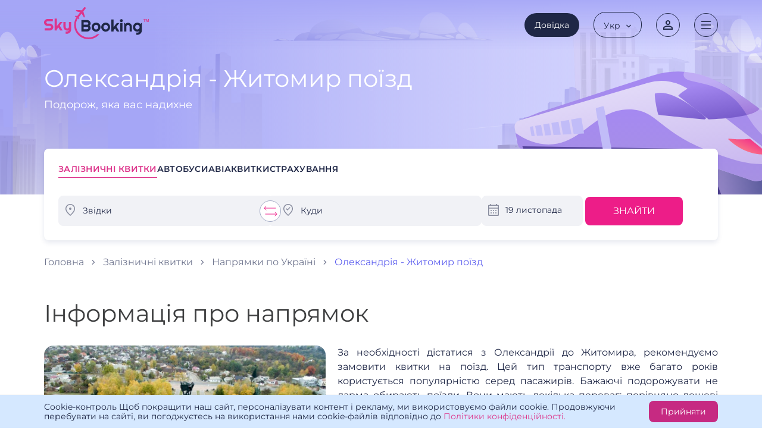

--- FILE ---
content_type: text/html; charset=UTF-8
request_url: https://skybooking.ua/train/oleksandriia-zhytomyr/
body_size: 12086
content:
<!DOCTYPE html>
<html class="wide wow-animation" lang="uk-ua">

<head>
    <title>Квитки на потяг Олександрія - Житомир | Укрзалізниця квитки</title>
    <meta name="csrf-token" content="mtasUjH4XBAmPVCj1RZ8PWhyhE8px8YYE0WneQ0m">
    <meta name="format-detection" content="telephone=no">
    <meta name="viewport" content="width=device-width, height=device-height, initial-scale=1.0, maximum-scale=1.0, user-scalable=0">
    <meta http-equiv="X-UA-Compatible" content="IE=edge">
    <meta name="description" content="👉 Шукаєте, де купити квитки на потяг Олександрія - Житомир? 😍 Купуйте квитки на потяг Укрзалізниці онлайн та насолоджуйтеся комфортом у дорозі 🌟 Skybooking">
    
    
    <link rel="canonical" href="https://skybooking.ua/train/oleksandriia-zhytomyr/" />

    <meta charset="utf-8">
    <!-- Fav !-->
    <link rel="apple-touch-icon" sizes="180x180" href="/frontend-assets/images/favicon/apple-touch-icon.png">
    <link rel="icon" type="image/png" sizes="144x144" href="/frontend-assets/images/favicon/favicon-144x144.png">
    <link rel="icon" type="image/png" sizes="96x96" href="/frontend-assets/images/favicon/favicon-96x96.png">
    <link rel="icon" type="image/png" sizes="48x48" href="/frontend-assets/images/favicon/favicon-48x48.png">
    <link rel="icon" type="image/png" sizes="32x32" href="/frontend-assets/images/favicon/favicon-32x32.png">
    <link rel="icon" type="image/png" sizes="16x16" href="/frontend-assets/images/favicon/favicon-16x16.png">
    <link rel="manifest" href="/frontend-assets/images/favicon/site.webmanifest">
    <meta name="msapplication-TileColor" content="#da532c">
    <meta name="theme-color" content="#ffffff">

    <!-- Google Tag Manager -->





<!-- End Google Tag Manager -->

    <meta property="og:locale" content="ua" />
<meta property="og:url" content="https://skybooking.ua/train/oleksandriia-zhytomyr/" />
<meta property="og:title" content="Квитки на потяг Олександрія - Житомир | Укрзалізниця квитки" />
<meta property="og:description" content="👉 Шукаєте, де купити квитки на потяг Олександрія - Житомир? 😍 Купуйте квитки на потяг Укрзалізниці онлайн та насолоджуйтеся комфортом у дорозі 🌟 Skybooking" />
<meta property="og:image" content="https://skybooking.ua/frontend-assets/images/logo.jpg" />
<meta property="fb:app_id" content="" />
<meta property="og:type" content="website" />
    <meta name="twitter:card" content="summary_large_image">
<meta name="twitter:title" content="Квитки на потяг Олександрія - Житомир | Укрзалізниця квитки">
<meta name="twitter:description" content="👉 Шукаєте, де купити квитки на потяг Олександрія - Житомир? 😍 Купуйте квитки на потяг Укрзалізниці онлайн та насолоджуйтеся комфортом у дорозі 🌟 Skybooking">
<meta name="twitter:image" content="https://skybooking.ua/frontend-assets/images/logo.jpg">

    <!-- Stylesheets-->
    <link media="all" type="text/css" rel="stylesheet" href="https://skybooking.ua/frontend-assets/css/bootstrap.css">
    <link media="all" type="text/css" rel="stylesheet" href="https://skybooking.ua/frontend-assets/css/style.css">
    <link rel="stylesheet" href="/frontend-assets/css/generated/main.css?id=23b7ff251d50058d3775">

    <script src="https://analytics.ahrefs.com/analytics.js" data-key="LefeU4k8yPhbDFDUZrlp1w" async></script>

    <script>
        const LOCALE = 'ua';
        window.dataLayer = window.dataLayer || [];
    </script>

</head>
<!-- class='color' -->

<body>
    <!-- Google Tag Manager (noscript) -->


<!-- End Google Tag Manager (noscript) -->
            <div class="preloader">
    <div class="preloader-body">
        <div class="cssload-container">
            <div class="cssload-speeding-wheel"></div>
        </div>
        <p>Завантаження...</p>
    </div>
</div>
        <!-- Page Header-->
    <header class="header-wrap ">
    <div class="header inner">
        <a href="https://skybooking.ua/" class="header__logo-wrap" aria-label="logo">
            <img class="header__logo" src="/frontend-assets/images_new/logo/logo-black.svg" alt="logo">
        </a>
        <div class="header__content">
            <a href="https://skybooking.ua/info/company/" class="header__btn-help btn btn--mini btn--black" data-da=".header__menu,992,5">
                <img class="header__btn-help-ico" src="/frontend-assets/images_new/ico/dovidka.svg" alt="">
                <div class="header__btn-help-text">Довідка</div>
            </a>
            <div class="header__leng">
    <div class="header__leng-item header__leng-item--head">
        <div class="header__leng-item-text">
             Укр </div>
        <img class="header__leng-item-arr" src="/frontend-assets/images_new/arr/arr-dark.svg" alt="">
    </div>
    <div class="header__leng-item">
        <input id="normal" class='lang_checkbox' type="checkbox" >
        <label class="toggle-item" for="normal">
             Рус         </label>
    </div>
</div>            <div class="header__btn header_auth_btn" id="header_auth_btn">
        <svg width="40" height="40" viewBox="0 0 40 40" fill="none" xmlns="http://www.w3.org/2000/svg">
            <circle cx="20" cy="20" r="19.5" stroke="#1F2746" />
            <path d="M20 13.9C21.16 13.9 22.1 14.84 22.1 16C22.1 17.16 21.16 18.1 20 18.1C18.84 18.1 17.9 17.16 17.9 16C17.9 14.84 18.84 13.9 20 13.9ZM20 22.9C22.97 22.9 26.1 24.36 26.1 25V26.1H13.9V25C13.9 24.36 17.03 22.9 20 22.9ZM20 12C17.79 12 16 13.79 16 16C16 18.21 17.79 20 20 20C22.21 20 24 18.21 24 16C24 13.79 22.21 12 20 12ZM20 21C17.33 21 12 22.34 12 25V28H28V25C28 22.34 22.67 21 20 21Z" fill="#1F2746" />
        </svg>
    </div>
            <input class="burger__toggle burgerToggle" id="burger-toggle" type="checkbox" aria-label="Навигація">
            <label class="burgerBtn" for="burger-toggle">
                <img class="header__btn" src="/frontend-assets/images_new/ico/menu.svg" alt="">
            </label>
            <div class="burger__content">
                <div class="header__menu-wrap">
                    <button class="header__menu-btn-wrap headerMenuBtnWrap">
                        <img class="header__menu-btn" src="/frontend-assets/images_new/ico/close.svg" alt="">
                    </button>
                    <nav class="header__menu burger__inner">
    <a href="https://skybooking.ua/bus/" class="header__menu-item-wrap" title="Автобуси">
        <img class="header__menu-item-ico" src="/frontend-assets/images_new/ico/bus_black.svg" alt="">
        <div class="header__menu-item-text">Автобуси</div>
    </a>
    <a href="https://skybooking.ua/train/" class="header__menu-item-wrap" title="Залізничні квитки">
        <img class="header__menu-item-ico" src="/frontend-assets/images_new/ico/train_black.svg" alt="">
        <div class="header__menu-item-text">Залізничні квитки</div>
    </a>
    <a href="https://skybooking.ua/avia/" class="header__menu-item-wrap" title="Авіаквитки">
        <img class="header__menu-item-ico" src="/frontend-assets/images_new/ico/flight.svg" alt="">
        <div class="header__menu-item-text">Авіаквитки</div>
    </a>
    <a href="https://skybooking.ua/news/" class="header__menu-item-wrap" title="Новини">
        <img class="header__menu-item-ico" src="/frontend-assets/images_new/ico/news.svg" alt="">
        <div class="header__menu-item-text">Новини</div>
    </a>
    <a href="https://skybooking.ua/insurance/" class="header__menu-item-wrap" title="Новини">
        <img class="header__menu-item-ico" src="/frontend-assets/images_new/ico/insurance.svg" alt="">
        <div class="header__menu-item-text">Страхування</div>
    </a>
    <a href="https://skybooking.ua/helpful-information/" class="header__menu-item-wrap" title="Корисна інформація">
        <img class="header__menu-item-ico" src="/frontend-assets/images_new/ico/usefull_info.svg" alt="">
        <div class="header__menu-item-text">Корисна інформація</div>
    </a>
    <a href="https://skybooking.ua/contacts/" class="header__menu-item-wrap" title="Контакти">
        <img class="header__menu-item-ico" src="/frontend-assets/images_new/ico/contacts.svg" alt="">
        <div class="header__menu-item-text">Контакти</div>
    </a>
</nav>                </div>
            </div>
           
        </div>
    </div>
</header>    <main class="main page page-main ">
        
    
    <section id="railway-search-module" class="hero-wrap hero_with_widget">
    <picture>
        <source srcset="/frontend-assets/images_new/hero/train.svg" media="(min-width: 992px)">
        <source srcset="/frontend-assets/images_new/hero/train_m.svg" media="(min-width: 570px)">
        <img class="hero__img" src="/frontend-assets/images_new/hero/train_s.svg" alt="train_s" width="1600" height="371">
    </picture>
    <div class="hero inner">
        <div class="hero__content">
            <h1 class="title title--1">
                 
                    Олександрія - Житомир поїзд 
                    
            </h1>
            <div class="hero__desc">
                                    Подорож, яка вас надихне                            </div>
        </div>
        <div class="hero_widget">
            <div class="widget_nav">
                <div href="https://skybooking.ua/train/" class="widget_nav_item _current">Залізничні квитки</div>
                <a href="https://skybooking.ua/bus/" class="widget_nav_item">Автобуси</a>
                <a href="https://skybooking.ua/avia/" class="widget_nav_item">Авіаквитки</a>
                <a href="https://skybooking.ua/insurance/" class="widget_nav_item">Страхування</a>
            </div>
            <form id="widget_form" action="#" class="widget_form widget_form__railway wrapper-calendar js-calendar">
    <input type="hidden" name="departure_station" value="2208380">
    <input type="hidden" name="departure_station_name" value="Олександрія">
    <input type="hidden" name="arrival_station" value="2200400">
    <input type="hidden" name="arrival_station_name" value="Житомир">

    <input type="hidden" name="departure_date" value="2025-11-19">
    <input type="hidden" name="return_date" value="">

    <input type="hidden" name="step" value="f">

    <div class="widget_form_col widget_input__from _md_full">
        <div class="widget_input _icon">
            <input id="departureCity" required="required" placeholder="Звідки" autocomplete="off" name="departure_city" type="text">
        </div>
        <div class="widget_locations">

        </div>
    </div>
    <div class="reverse">
        <svg width="36" height="36" viewBox="0 0 36 36" fill="none" xmlns="http://www.w3.org/2000/svg">
            <circle cx="18" cy="18" r="17.5" fill="white" stroke="#A1A9C3" />
            <path d="M10.832 10L7.95703 13L10.832 16" stroke="#ED1D88" stroke-linecap="round" stroke-linejoin="round" />
            <path d="M7.95703 13H27.1237" stroke="#ED1D88" stroke-linecap="round" stroke-linejoin="round" />
            <path d="M26.166 20L29.041 23L26.166 26" stroke="#ED1D88" stroke-linecap="round" stroke-linejoin="round" />
            <path d="M29.041 23L9.87435 23" stroke="#ED1D88" stroke-linecap="round" stroke-linejoin="round" />
        </svg>
    </div>
    <div class="widget_form_col widget_input__to _md_full">
        <div class="widget_input _icon">
            <input id="arrivalCity" placeholder="Куди" autocomplete="off" name="arrival_city" type="text">
        </div>
        <div class="widget_locations">

        </div>
    </div>
    <div class="widget_form_col js-calendar widget_input__date _md_half">
        <div class=" widget_input__date">
            <div class="widget_input _icon">
                <div class="widget_input_before js-start-text" id="js-start-text"></div>
                <div class="_input" id="js-date-block">Туди</div>
                <input readonly type="text" id="start-date" class="js-start-input" data-direction="start" placeholder="Дата">
            </div>
        </div>
        
    </div>
    

    <div class="widget_form_col _md_btn">
        <button class="btn btn--pink-3 btn--uppercase btn--full btn--md railway-search__btn" type="submit">Знайти</button>
    </div>

</form>


<div class="single_datepicker" id="single_datepicker">
    <div class="single_datepicker_wrap">
        <div class="single_datepicker_head">
            <div class="single_datepicker_head-title">Оберіть дату відправлення</div>
            <div class="single_datepicker_head_control">
                <button class="btn_nav _prev">
                    <svg xmlns="http://www.w3.org/2000/svg" width="18" height="18" viewBox="0 0 18 18" fill="none">
                        <path d="M11.775 12.975C12.075 13.275 12.075 13.725 11.775 14.025C11.625 14.175 11.475 14.25 11.25 14.25C11.025 14.25 10.875 14.175 10.725 14.025L6.225 9.525C5.925 9.225 5.925 8.775 6.225 8.475L10.725 3.975C11.025 3.675 11.475 3.675 11.775 3.975C12.075 4.275 12.075 4.725 11.775 5.025L7.8 9L11.775 12.975Z" fill="#1F2746" />
                    </svg>
                </button>
                <span class="current_month" data-current-month>

                </span>
                <button class="btn_nav _next">
                    <svg xmlns="http://www.w3.org/2000/svg" width="18" height="18" viewBox="0 0 18 18" fill="none">
                        <path d="M6.225 5.025C5.925 4.725 5.925 4.275 6.225 3.975C6.375 3.825 6.525 3.75 6.75 3.75C6.975 3.75 7.125 3.825 7.275 3.975L11.775 8.475C12.075 8.775 12.075 9.225 11.775 9.525L7.275 14.025C6.975 14.325 6.525 14.325 6.225 14.025C5.925 13.725 5.925 13.275 6.225 12.975L10.2 9L6.225 5.025Z" fill="#1F2746" />
                    </svg>
                </button>
            </div>
        </div>
        <div class="single_datepicker_main">
            <div class="calendar" id="calendar">
                <div class="calendar_row calendar_days">
                    <div>Пн</div>
                    <div>Вт</div>
                    <div>Ср</div>
                    <div>Чт</div>
                    <div>Пт</div>
                    <div class="_strong">Сб</div>
                    <div class="_strong">Нд</div>
                </div>
                
            </div>
        </div>
    </div>
</div>        </div>
        <div class="mobile_calendar" id="mobile_calendar">
    <div class="mobile_calendar_wrap">

        <div class="mobile_calendar_head">
            <svg class="mobile_calendar_close" id="mobile_calendar_close" width="24" height="24" viewBox="0 0 24 24" fill="none" xmlns="http://www.w3.org/2000/svg">
                <rect x="7.06055" y="6" width="15" height="1.5" transform="rotate(45 7.06055 6)" fill="#1F2746"></rect>
                <rect x="6" y="16.6074" width="15" height="1.5" transform="rotate(-45 6 16.6074)" fill="#1F2746"></rect>
            </svg>
            <div class="mobile_calendar_nav">
                <div class="mobile_calendar_nav_col">
                    <div class="mobile_calendar_nav_date">
                        <svg xmlns="http://www.w3.org/2000/svg" width="24" height="24" viewBox="0 0 24 24" fill="none">
                            <path d="M4.5 22C4.1 22 3.75 21.85 3.45 21.55C3.15 21.25 3 20.9 3 20.5V5C3 4.6 3.15 4.25 3.45 3.95C3.75 3.65 4.1 3.5 4.5 3.5H6.125V2H7.75V3.5H16.25V2H17.875V3.5H19.5C19.9 3.5 20.25 3.65 20.55 3.95C20.85 4.25 21 4.6 21 5V20.5C21 20.9 20.85 21.25 20.55 21.55C20.25 21.85 19.9 22 19.5 22H4.5ZM4.5 20.5H19.5V9.75H4.5V20.5ZM4.5 8.25H19.5V5H4.5V8.25ZM12 14C11.7167 14 11.4792 13.9042 11.2875 13.7125C11.0958 13.5208 11 13.2833 11 13C11 12.7167 11.0958 12.4792 11.2875 12.2875C11.4792 12.0958 11.7167 12 12 12C12.2833 12 12.5208 12.0958 12.7125 12.2875C12.9042 12.4792 13 12.7167 13 13C13 13.2833 12.9042 13.5208 12.7125 13.7125C12.5208 13.9042 12.2833 14 12 14ZM8 14C7.71667 14 7.47917 13.9042 7.2875 13.7125C7.09583 13.5208 7 13.2833 7 13C7 12.7167 7.09583 12.4792 7.2875 12.2875C7.47917 12.0958 7.71667 12 8 12C8.28333 12 8.52083 12.0958 8.7125 12.2875C8.90417 12.4792 9 12.7167 9 13C9 13.2833 8.90417 13.5208 8.7125 13.7125C8.52083 13.9042 8.28333 14 8 14ZM16 14C15.7167 14 15.4792 13.9042 15.2875 13.7125C15.0958 13.5208 15 13.2833 15 13C15 12.7167 15.0958 12.4792 15.2875 12.2875C15.4792 12.0958 15.7167 12 16 12C16.2833 12 16.5208 12.0958 16.7125 12.2875C16.9042 12.4792 17 12.7167 17 13C17 13.2833 16.9042 13.5208 16.7125 13.7125C16.5208 13.9042 16.2833 14 16 14ZM12 18C11.7167 18 11.4792 17.9042 11.2875 17.7125C11.0958 17.5208 11 17.2833 11 17C11 16.7167 11.0958 16.4792 11.2875 16.2875C11.4792 16.0958 11.7167 16 12 16C12.2833 16 12.5208 16.0958 12.7125 16.2875C12.9042 16.4792 13 16.7167 13 17C13 17.2833 12.9042 17.5208 12.7125 17.7125C12.5208 17.9042 12.2833 18 12 18ZM8 18C7.71667 18 7.47917 17.9042 7.2875 17.7125C7.09583 17.5208 7 17.2833 7 17C7 16.7167 7.09583 16.4792 7.2875 16.2875C7.47917 16.0958 7.71667 16 8 16C8.28333 16 8.52083 16.0958 8.7125 16.2875C8.90417 16.4792 9 16.7167 9 17C9 17.2833 8.90417 17.5208 8.7125 17.7125C8.52083 17.9042 8.28333 18 8 18ZM16 18C15.7167 18 15.4792 17.9042 15.2875 17.7125C15.0958 17.5208 15 17.2833 15 17C15 16.7167 15.0958 16.4792 15.2875 16.2875C15.4792 16.0958 15.7167 16 16 16C16.2833 16 16.5208 16.0958 16.7125 16.2875C16.9042 16.4792 17 16.7167 17 17C17 17.2833 16.9042 17.5208 16.7125 17.7125C16.5208 17.9042 16.2833 18 16 18Z" fill="#1F2746" />
                        </svg>
                        <div id="date-there"></div>
                    </div>
                </div>
                <div class="mobile_calendar_nav_col" style="display: none">
                    <div class="mobile_calendar_nav_date">
                        <svg xmlns="http://www.w3.org/2000/svg" width="24" height="24" viewBox="0 0 24 24" fill="none">
                            <path d="M4.5 22C4.1 22 3.75 21.85 3.45 21.55C3.15 21.25 3 20.9 3 20.5V5C3 4.6 3.15 4.25 3.45 3.95C3.75 3.65 4.1 3.5 4.5 3.5H6.125V2H7.75V3.5H16.25V2H17.875V3.5H19.5C19.9 3.5 20.25 3.65 20.55 3.95C20.85 4.25 21 4.6 21 5V20.5C21 20.9 20.85 21.25 20.55 21.55C20.25 21.85 19.9 22 19.5 22H4.5ZM4.5 20.5H19.5V9.75H4.5V20.5ZM4.5 8.25H19.5V5H4.5V8.25ZM12 14C11.7167 14 11.4792 13.9042 11.2875 13.7125C11.0958 13.5208 11 13.2833 11 13C11 12.7167 11.0958 12.4792 11.2875 12.2875C11.4792 12.0958 11.7167 12 12 12C12.2833 12 12.5208 12.0958 12.7125 12.2875C12.9042 12.4792 13 12.7167 13 13C13 13.2833 12.9042 13.5208 12.7125 13.7125C12.5208 13.9042 12.2833 14 12 14ZM8 14C7.71667 14 7.47917 13.9042 7.2875 13.7125C7.09583 13.5208 7 13.2833 7 13C7 12.7167 7.09583 12.4792 7.2875 12.2875C7.47917 12.0958 7.71667 12 8 12C8.28333 12 8.52083 12.0958 8.7125 12.2875C8.90417 12.4792 9 12.7167 9 13C9 13.2833 8.90417 13.5208 8.7125 13.7125C8.52083 13.9042 8.28333 14 8 14ZM16 14C15.7167 14 15.4792 13.9042 15.2875 13.7125C15.0958 13.5208 15 13.2833 15 13C15 12.7167 15.0958 12.4792 15.2875 12.2875C15.4792 12.0958 15.7167 12 16 12C16.2833 12 16.5208 12.0958 16.7125 12.2875C16.9042 12.4792 17 12.7167 17 13C17 13.2833 16.9042 13.5208 16.7125 13.7125C16.5208 13.9042 16.2833 14 16 14ZM12 18C11.7167 18 11.4792 17.9042 11.2875 17.7125C11.0958 17.5208 11 17.2833 11 17C11 16.7167 11.0958 16.4792 11.2875 16.2875C11.4792 16.0958 11.7167 16 12 16C12.2833 16 12.5208 16.0958 12.7125 16.2875C12.9042 16.4792 13 16.7167 13 17C13 17.2833 12.9042 17.5208 12.7125 17.7125C12.5208 17.9042 12.2833 18 12 18ZM8 18C7.71667 18 7.47917 17.9042 7.2875 17.7125C7.09583 17.5208 7 17.2833 7 17C7 16.7167 7.09583 16.4792 7.2875 16.2875C7.47917 16.0958 7.71667 16 8 16C8.28333 16 8.52083 16.0958 8.7125 16.2875C8.90417 16.4792 9 16.7167 9 17C9 17.2833 8.90417 17.5208 8.7125 17.7125C8.52083 17.9042 8.28333 18 8 18ZM16 18C15.7167 18 15.4792 17.9042 15.2875 17.7125C15.0958 17.5208 15 17.2833 15 17C15 16.7167 15.0958 16.4792 15.2875 16.2875C15.4792 16.0958 15.7167 16 16 16C16.2833 16 16.5208 16.0958 16.7125 16.2875C16.9042 16.4792 17 16.7167 17 17C17 17.2833 16.9042 17.5208 16.7125 17.7125C16.5208 17.9042 16.2833 18 16 18Z" fill="#1F2746" />
                        </svg>
                        <div id="date-back"></div>
                    </div>
                </div>
            </div>

            <div class="mobile_calendar_row">
                <div>Пн</div>
                <div>Вт</div>
                <div>Ср</div>
                <div>Чт</div>
                <div>Пт</div>
                <div>Сб</div>
                <div>Нд</div>
            </div>

        </div>

        <div class="mobile_calendar_body" id="mobile_calendar_body"></div>

        <div class="mobile_calendar_bottom">
            <button class="one_way">В один кінець</button>
        </div>

    </div>
</div>    </div>
</section>

<style>
    #rezon-forms .extended .hide_settings div:before {
        top: 0;
    }
</style>


    <section class="way-details-wrap gap-bottom--lg gap-top--xxl">
        <div class="way-details inner">
    
            <script type="application/ld+json">
  {
   "@context": "https://schema.org",
   "@type": "BreadcrumbList",
   "itemListElement":
   [
    {
     "@type": "ListItem",
     "position": 1,
     "item":
     {
      "@id": "https://skybooking.ua/",
      "name": "Головна"
      }
    },
    {
     "@type": "ListItem",
      "position": 2,
      "item":
     {
       "@id": "https://skybooking.ua/train/",
       "name": "Залізничні квитки"
     }
    },
    {
     "@type": "ListItem",
      "position": 3,
      "item":
     {
       "@id": "https://skybooking.ua/train/ukraine/",
       "name": "Напрямки потягів по Україні"
     }
    },
    {
      "@type": "ListItem",
       "position": 4,
       "item":
      {
        "@id": "https://skybooking.ua/train/oleksandriia-zhytomyr/",
        "name": "Олександрія - Житомир поїзд"
      }
     }
   ]
  }
</script>

<div class="breadcrumbs">
  <a href="https://skybooking.ua/" class="breadcrumbs__item">
    Головна  </a>
  <a href="https://skybooking.ua/train/" class="breadcrumbs__item">
    Залізничні квитки  </a>
  <a class="breadcrumbs__item" href="https://skybooking.ua/train/ukraine/">
    Напрямки по Україні  </a>
  <a class="breadcrumbs__item">
     
      Олександрія - Житомир поїзд 
       
  </a>
</div>        
            
            <h2 class="title title--1 gap-top--lg">Інформація про напрямок</h2>
    <div class="way-details__content">

        <img class="way-details__img lazyload" data-src="/storage/files/Cities/Europe/Zhytomyr/pamyatnik-slavy-zhitomir.jpg" alt="Квитки на потяг Олександрія - Житомир" width="473" height="310">
        <div class="way-details__desc">
            <div class="way-details__wrapper">
                <p style="text-align:justify"><span style="font-size:16px">За необхідності дістатися з Олександрії до Житомира, рекомендуємо замовити квитки на поїзд. Цей тип транспорту вже багато років користується популярністю серед пасажирів. Бажаючі подорожувати не дарма обирають поїзди. Вони мають декілька&nbsp;переваг: порівняно дешеві квитки, безпечне пересування, зручні м&#39;які місця, можливість поспати, перекусити та випити гарячого, а також чудові краєвиди за вікном.</span></p>

<p style="text-align:justify"><span style="font-size:16px">Поїзд Олександрія -&nbsp;Житомир їздить лише один і не щодня. Тому про замовлення залізничних квитків варто думати заздалегідь. Сервіс SkyBooking надає можливість бронювати місця за 15-20 днів до відправлення. Кожен може вибрати потрібне. Якщо поїздка спонтанна, можна купити квиток і в день відправки, але є великий ризик, що потрібного місця не виявиться.</span></p>

<p style="text-align:justify"><span style="font-size:16px">Купити квитки на поїзд онлайн &ndash; це найкраще рішення. Так можна заощадити час та нерви. Для покупки потрібно просто зі смартфона чи ПК забронювати місця, сплативши банківською карткою. На це піде лише кілька хвилин. Електронний квиток зберігатиметься на пошті. Його не потрібно друкувати, можна просто завантажити&nbsp;на смартфон.</span></p>
            </div>
        </div>
    </div>
    
        </div>
    </section>

	;

    <section class="article-wrap inner gap-top--lg gap-bottom--xxl">
		<article class="article">
			<h2 style="text-align:justify"><span style="font-size:20px">Залізничні квитки Олександрія - Житомир</span></h2>

<p style="text-align:justify"><span style="font-size:16px">Поїзд Олександрія - Житомир їздить щодня по парних та кількох непарних числах. Він вирушає з ранку і вже надвечір прибуває. Загалом у дорозі доведеться провести близько восьми&nbsp;годин.</span></p>

<p style="text-align:justify"><span style="font-size:16px">На вибір у поїзді є три типи вагонів:</span></p>

<ol>
	<li style="text-align:justify"><span style="font-size:16px">Плацкарт, де всі їдуть разом, але мають індивідуальні місця. Цей варіант &ndash; найбюджетніший, але все одно зручний.</span></li>
	<li style="text-align:justify"><span style="font-size:16px">Купе. У ньому може розміститися чотири особи. Відмінний спосіб усамітнитися і не їхати зі сторонніми.</span></li>
	<li style="text-align:justify"><span style="font-size:16px">Люкс. Має найдорожчі та комфортабельні місця. Він розрахований на двох людей.</span></li>
</ol>

<p style="text-align:justify"><span style="font-size:16px">На будь-які місця можна купити залізничні квитки онлайн. Це дуже зручно та швидко. Електронний квиток має QR-код, який сканує провідник перед відправкою, тому друкувати його не доведеться.</span></p>

<h2 style="text-align:justify"><span style="font-size:20px">Скільки коштує квиток на поїзд Олександрія - Житомир</span></h2>

<p style="text-align:justify"><span style="font-size:16px">Важко сказати точну вартість залізничного квитка Олександрія - Житомир без вказівки особистих даних. Для того, щоб програма порахувала ціну за дорогу, потрібно у фільтрі ввести дату відправлення, тип вагона, місця та вік пасажира. Тільки після цього на екрані з&#39;явиться точна вартість проїзду.</span></p>

<p style="text-align:justify"><span style="font-size:16px">Без особистих даних на сайті можна побачити тільки мінімальну ціну залізничного квитка за різними напрямками</span></p>

<h2 style="text-align:justify"><span style="font-size:20px">Як купити залізничні квитки Олександрія - Житомир</span></h2>

<p style="text-align:justify"><span style="font-size:16px">Якщо ви перевірили наявність квитків на поїзд на офіційному сайті skybooking.ua, можна приступати до покупки. Для цього потрібно зробити все уважно за інструкцією:</span></p>

<ol>
	<li style="text-align:justify"><span style="font-size:16px">На головній сторінці, у пошуковому рядку, введіть назви міст.</span></li>
	<li style="text-align:justify"><span style="font-size:16px">У календарі виберіть дату відправлення і, якщо потрібно, прибуття.</span></li>
	<li style="text-align:justify"><span style="font-size:16px">На екрані з&#39;явиться список поїздів (у цьому разі &ndash; один).</span></li>
	<li style="text-align:justify"><span style="font-size:16px">На схемі вкажіть тип вагона та місця.</span></li>
	<li style="text-align:justify"><span style="font-size:16px">В електронній анкеті напишіть ПІБ, телефон та адресу електронної пошти.</span></li>
	<li style="text-align:justify"><span style="font-size:16px">Тепер завершальний етап &ndash; оплата. Натисніть кнопку &quot;купити&quot; та внесіть реквізити картки.</span></li>
</ol>

<p style="text-align:justify"><span style="font-size:16px">Якщо замовлення залізничних квитків пройшло успішно, то на пошту прийде лист з електронною версією проїзного. Його не треба друкувати. Достатньо просто завантажити&nbsp;на телефон, а перед поїздкою показати провіднику. Він сканує QR-код і покаже обране місце.</span></p>

<h2 style="text-align:justify"><span style="font-size:20px">Де купити квиток на поїзд</span></h2>

<p style="text-align:justify"><span style="font-size:16px">Замовити квитки на поїзд можна двома способами: онлайн та в касі. Найкраще це робити на офіційному сайті skybooking.ua. Тут можна швидко та вигідно придбати квиток на будь-який напрямок по всій Україні.</span></p>

<h2 style="text-align:justify"><span style="font-size:20px">Придбати квиток на поїзд онлайн</span></h2>

<p style="text-align:justify"><span style="font-size:16px">Онлайн-купівля квитків на поїзд &ndash; це найкраще рішення. Після бронювання на пошті&nbsp;з&#39;являється електронний проїзний, він зберігається і в особистому кабінеті на сайті весь час. Також його неможливо втратити та пошкодити. Е-квиток економить час і береже природу. Саме тому варто користуватися цим способом бронювання та покупки.</span></p>

<h2 style="text-align:justify"><span style="font-size:20px">Купити квиток на поїзд у&nbsp;касі</span></h2>

<p style="text-align:justify"><span style="font-size:16px">Перевірити наявність квитків на поїзд та купити їх можна у касі міського вокзалу. Ми не рекомендуємо так робити, адже це займає надто багато часу. Спочатку треба доїхати, потім постояти в черзі і тільки тоді &ndash; купувати. Можливо, що потрібного місця не буде в наявності,&nbsp;доведеться на ходу вигадувати альтернативні варіанти або повертатися пізніше.</span></p>

<h2 style="text-align:justify"><span style="font-size:20px">Розклад руху поїздів Олександрія - Житомир</span></h2>

<p style="text-align:justify"><span style="font-size:16px">На сервісі SkyBooking можна не тільки купити залізничні квитки онлайн, але й ознайомитися з розкладом руху поїздів. Сайт співпрацює з оператором Укрзалізниця,&nbsp;тому всі графіки &ndash; точні та збігаються. Іноді час відправлення чи прибуття може змінюватися, на це&nbsp;впливають непередбачені обставини. Краще перед поїздкою дивитися чи не відбулося змін.</span></p>

<h2 style="text-align:justify"><span style="font-size:20px">Хорошої подорожі</span></h2>

<p style="text-align:justify"><span style="font-size:16px">Команда сервісу SkyBooking зробила все для того, щоб клієнти могли швидко та зручно бронювати місця на потрібний напрямок. Декілька хвилин часу &ndash;&nbsp;квиток у вас!</span></p>
		</article>
	</section>
        
    </main>
    <!-- Page Footer-->
    <footer class="footer-wrap">
    <img class="footer__bg" src="/frontend-assets/images_new/bg/footer.svg" alt="">
    <div class="footer inner">
        <div class="footer__head">
            <a href="https://skybooking.ua/" class="footer__logo-wrap">
                <img class="footer__logo" src="/frontend-assets/images_new/logo/logo-white.svg" alt="logo">
            </a>
            <nav class="footer__head-nav">
                <a href="https://skybooking.ua/train/" class="footer__head-nav-item">Залізничні квитки</a>
                <a href="https://skybooking.ua/bus/" class="footer__head-nav-item">Автобуси</a>
                <a href="https://skybooking.ua/avia/" class="footer__head-nav-item">Авіаквитки</a>
                <a href="https://skybooking.ua/insurance/" class="footer__head-nav-item">Страхування</a>
            </nav>
            <div class="footer__contact" data-da=".footer__bottom,768,2">
            <a href="https://www.facebook.com/SkyBooking.ua" class="footer__contact-item" title="facebook">
            <img class="footer__contact-ico" src="/frontend-assets/images_new/social/1.svg" width="28px" height="28px" alt="facebook">
        </a>
                <a href="https://www.instagram.com/skybooking.ua/" class="footer__contact-item" title="instagram">
            <img class="footer__contact-ico" src="/frontend-assets/images_new/social/2.svg" width="28px" height="28px" alt="instagram">
        </a>
                <a href="https://t.me/SkyBooking_support_bot" class="footer__contact-item" title="telegram">
            <img class="footer__contact-ico" src="/frontend-assets/images_new/social/3.svg" width="28px" height="28px" alt="telegram">
        </a>
                <a href="viber://pa?chatURI=skybooking" class="footer__contact-item" title="viber">
            <img class="footer__contact-ico" src="/frontend-assets/images_new/social/4.svg" width="28px" height="28px" alt="viber">
        </a>
    </div>
        </div>
        <div class="footer__bottom">
            <div class="footer__desc">&copy; 2002-2025 <br>ТОВ «Дельта-Ексклюзив»  <br>Краще не шукайте, краще <br>не знайдете - SkyBooking            </div>
            <nav class="footer__bottom-nav">
                <a href="https://skybooking.ua/contacts/" class="footer__bottom-nav-item">Контакти</a>
                <a href="https://skybooking.ua/info/privacy/" class="footer__bottom-nav-item">Політика конфіденційності</a>
                <a href="https://skybooking.ua/info/offer/" class="footer__bottom-nav-item">Договір публічної оферти</a>
                <a href="https://skybooking.ua/sitemap/" class="footer__bottom-nav-item">Карта сайту</a>
            </nav>
            <div class="footer__pay">
                <img class="footer__pay-ico" src="/frontend-assets/images_new/pay/1.svg" alt="pay">
                <img class="footer__pay-ico" src="/frontend-assets/images_new/pay/2.svg" alt="pay">
            </div>
        </div>
    </div>
</footer>

<!-- Call back modal -->
<div class="modal fade" id="callBackModal" tabindex="-1" role="dialog" aria-labelledby="exampleModalLabel" aria-hidden="true">
    <div class="modal-dialog" role="document">
        <div class="modal-content">
            <div class="modal-header">
                <h5 class="modal-title" id="exampleModalLabel">Замовити дзвінок</h5>
                <button type="button" class="close" data-dismiss="modal" aria-label="Close">
                    <span aria-hidden="true">&times;</span>
                </button>
            </div>
            <form action="#" id="request-call-form">
                <div class="modal-body form-request-call">
                    <input type="text" name="name" class="form-control" placeholder="Ім'я" required>
                    <input type="text" id="phone" name="phone" class="form-control" placeholder="Ваш Телефон" data-inputmask="'mask': '+999 (99) 999-9999'" data-mask="data-mask" required>
                </div>
                <div id="result-ajax"></div>
                <div class="modal-footer">
                    <button type="submit" class="btn btn-primary">Надіслати</button>
                </div>
            </form>
        </div>
    </div>
</div>

    <div class="account_overlay " id="account_overlay"></div>
            <div id="account_popup" class="account_popup">
    <div class="account_popup_wrap">
        <div class="account_popup_close">
            <svg xmlns="http://www.w3.org/2000/svg" width="24" height="24" viewBox="0 0 24 24" fill="none">
                <path d="M17.6569 6.33977C17.2664 5.94924 16.6332 5.94924 16.2427 6.33977L12 10.5824L7.7574 6.33977C7.36688 5.94924 6.73371 5.94924 6.34319 6.33977C5.95266 6.73029 5.95266 7.36346 6.34319 7.75398L10.5858 11.9966L6.34319 16.2393C5.95266 16.6298 5.95266 17.263 6.34319 17.6535C6.73371 18.044 7.36688 18.044 7.7574 17.6535L12 13.4108L16.2427 17.6535C16.6332 18.044 17.2664 18.044 17.6569 17.6535C18.0474 17.263 18.0474 16.6298 17.6569 16.2393L13.4143 11.9966L17.6569 7.75398C18.0474 7.36346 18.0474 6.73029 17.6569 6.33977Z" fill="#BBBDC7" />
            </svg>
        </div>
        <div class="account_popup_nav">
            <div class="account_popup_nav_item _active" data-tab="login">Аутентифікація</div>
            <div class="account_popup_nav_item" data-tab="register">Реєстрація</div>
        </div>
        

        <div class="account_popup_tab _active" data-tab="login">
    <form action="https://skybooking.ua/frontend/login/" method="POST" id="login_form">
        <div class="auth_input" >
            <input id="login_email" placeholder="Email*" data-type="mail" required="required" class="_input _input-validate" name="email" type="text">
        </div>
        <div class="auth_input _password">
            <input id="login_password" placeholder="Пароль*" required="required" class="_input" name="password" type="password">
            <div class="_toogle_pass">
                <svg xmlns="http://www.w3.org/2000/svg" width="16" height="16" viewBox="0 0 16 16" fill="none">
                    <path fill-rule="evenodd" clip-rule="evenodd" d="M0.666504 7.9974C0.666504 7.9974 3.33317 2.66406 7.99984 2.66406C12.6665 2.66406 15.3332 7.9974 15.3332 7.9974C15.3332 7.9974 12.6665 13.3307 7.99984 13.3307C3.33317 13.3307 0.666504 7.9974 0.666504 7.9974Z" stroke="#A1A9C3" stroke-linecap="round" stroke-linejoin="round" />
                    <path fill-rule="evenodd" clip-rule="evenodd" d="M8 10C9.10457 10 10 9.10457 10 8C10 6.89543 9.10457 6 8 6C6.89543 6 6 6.89543 6 8C6 9.10457 6.89543 10 8 10Z" stroke="#A1A9C3" stroke-linecap="round" stroke-linejoin="round" />
                    <line x1="14.3796" y1="1.3254" x2="2.37963" y2="15.3254" stroke="#A1A9C3" />
                </svg>
            </div>
        </div>
        <div class="_row">
            <div class="_input_checkbox">
                <input type="checkbox" name="remember" id="login_remember">
                <label for="login_remember">
                    <span>Запам’ятати мене</span>
                </label>
            </div>
            <a href="#" id="reset_modal_btn" class="forgot">Забули пароль</a>
        </div>
        <input type="submit" disabled id="login_customer" class="btn btn--pink-3  btn--full btn--md" value="Увійти"/>
    </form>
</div>        <div class="account_popup_tab " data-tab="register">
    <form action="https://skybooking.ua/frontend/register/" id="reg_form" method="POST">
        <div class="auth_input">
            <input id="register_name" placeholder="Ім&#039;я*" data-type="name_internationale" required="required" class="_input _input-validate" name="name" type="text">
        </div>
        <div class="auth_input">
            <input id="register_lastname" placeholder="Прізвище*" data-type="name_internationale" required="required" class="_input _input-validate" name="lastname" type="text">
        </div>
        <div class="auth_input">
            <input id="register_email" placeholder="Email*" data-type="mail" required="required" class="_input _input-validate" name="email" type="text">
        </div>
        <div class="auth_input">
            <input id="register_mobile-number" class="_input _input-validate" data-type="phone" required="required" name="phone" type="tel">
        </div>
        <div class="auth_input _password">
            <input id="register_password" placeholder="Пароль*" data-type="password" required="required" class="_input _input-validate" name="password" type="password">
            <div class="_toogle_pass">
                <svg xmlns="http://www.w3.org/2000/svg" width="16" height="16" viewBox="0 0 16 16" fill="none">
                    <path fill-rule="evenodd" clip-rule="evenodd" d="M0.666504 7.9974C0.666504 7.9974 3.33317 2.66406 7.99984 2.66406C12.6665 2.66406 15.3332 7.9974 15.3332 7.9974C15.3332 7.9974 12.6665 13.3307 7.99984 13.3307C3.33317 13.3307 0.666504 7.9974 0.666504 7.9974Z" stroke="#A1A9C3" stroke-linecap="round" stroke-linejoin="round" />
                    <path fill-rule="evenodd" clip-rule="evenodd" d="M8 10C9.10457 10 10 9.10457 10 8C10 6.89543 9.10457 6 8 6C6.89543 6 6 6.89543 6 8C6 9.10457 6.89543 10 8 10Z" stroke="#A1A9C3" stroke-linecap="round" stroke-linejoin="round" />
                    <line x1="14.3796" y1="1.3254" x2="2.37963" y2="15.3254" stroke="#A1A9C3" />
                </svg>
            </div>
        </div>
        <div class="auth_input _password">
            <input id="register_password_confirmation" placeholder="Підтвердити пароль*" data-type="password_confirmation" required="required" class="_input _input-validate" name="password_confirmation" type="password">
            <div class="_toogle_pass">
                <svg xmlns="http://www.w3.org/2000/svg" width="16" height="16" viewBox="0 0 16 16" fill="none">
                    <path fill-rule="evenodd" clip-rule="evenodd" d="M0.666504 7.9974C0.666504 7.9974 3.33317 2.66406 7.99984 2.66406C12.6665 2.66406 15.3332 7.9974 15.3332 7.9974C15.3332 7.9974 12.6665 13.3307 7.99984 13.3307C3.33317 13.3307 0.666504 7.9974 0.666504 7.9974Z" stroke="#A1A9C3" stroke-linecap="round" stroke-linejoin="round" />
                    <path fill-rule="evenodd" clip-rule="evenodd" d="M8 10C9.10457 10 10 9.10457 10 8C10 6.89543 9.10457 6 8 6C6.89543 6 6 6.89543 6 8C6 9.10457 6.89543 10 8 10Z" stroke="#A1A9C3" stroke-linecap="round" stroke-linejoin="round" />
                    <line x1="14.3796" y1="1.3254" x2="2.37963" y2="15.3254" stroke="#A1A9C3" />
                </svg>
            </div>
        </div>
        <div class="_require">*Обов'язкові поля</div>
        <div class="_input_checkbox _terms">
            <input id="terms_and_сonditions" class="_checkbox _input-validate" data-type="checkbox" data-view="insured" required="required" name="terms_and_сonditions" type="checkbox" value="">
            <label for="terms_and_сonditions">
                <span><span style="color:#ED1D88;">*</span>Натисканням кнопки реєстрації, я приймаю умови <a href="https://skybooking.ua/info/offer/">договору оферти</a> і не заперечую проти обробки моїх <a href="https://skybooking.ua/info/privacy/">персональних даних</a> та їх передачі третім особам (авіаперевізнику та іншим).</span>
            </label>
        </div>
        <input type="submit" disabled id="register_customer" class="btn btn--pink-3  btn--full btn--md" value="Реєстрація" />
    </form>
</div>    </div>
</div>        <div id="reset_pasword" class="account_popup">
    <div class="account_popup_wrap">
        <div class="account_popup_close">
            <svg xmlns="http://www.w3.org/2000/svg" width="24" height="24" viewBox="0 0 24 24" fill="none">
                <path d="M17.6569 6.33977C17.2664 5.94924 16.6332 5.94924 16.2427 6.33977L12 10.5824L7.7574 6.33977C7.36688 5.94924 6.73371 5.94924 6.34319 6.33977C5.95266 6.73029 5.95266 7.36346 6.34319 7.75398L10.5858 11.9966L6.34319 16.2393C5.95266 16.6298 5.95266 17.263 6.34319 17.6535C6.73371 18.044 7.36688 18.044 7.7574 17.6535L12 13.4108L16.2427 17.6535C16.6332 18.044 17.2664 18.044 17.6569 17.6535C18.0474 17.263 18.0474 16.6298 17.6569 16.2393L13.4143 11.9966L17.6569 7.75398C18.0474 7.36346 18.0474 6.73029 17.6569 6.33977Z" fill="#BBBDC7" />
            </svg>
        </div>
        <div class="account_popup_nav">
            <div class="account_popup_nav_item _active">Забули пароль?</div>
        </div>
        <div class="account_popup_subtitle">Будь ласка, введіть ваш email нижче. На вказаний email буде відправлене посилання для відновлення пароля.</div>
        <div class="account_popup_tab _active" data-tab="recovery">
            <div class="account_popup_info">
            </div>
            <form action="https://skybooking.ua/frontend/password/email/" method="POST" id="reset_form">
                <div class="auth_input" >
                    <input id="reset_email" placeholder="Email*" data-type="mail" required="required" class="_input _input-validate" name="email" type="text">
                </div>
                <input type="submit" disabled id="reset_form_btn" id="recovery" class="btn btn--pink-3  btn--full btn--md" value="Відправити"/>
            </form>
        </div>
    </div>
</div>    
    <div id="alert_modal" class="account_popup ">
    <div class="account_popup_wrap">
        <div class="account_popup_close">
            <svg xmlns="http://www.w3.org/2000/svg" width="24" height="24" viewBox="0 0 24 24" fill="none">
                <path d="M17.6569 6.33977C17.2664 5.94924 16.6332 5.94924 16.2427 6.33977L12 10.5824L7.7574 6.33977C7.36688 5.94924 6.73371 5.94924 6.34319 6.33977C5.95266 6.73029 5.95266 7.36346 6.34319 7.75398L10.5858 11.9966L6.34319 16.2393C5.95266 16.6298 5.95266 17.263 6.34319 17.6535C6.73371 18.044 7.36688 18.044 7.7574 17.6535L12 13.4108L16.2427 17.6535C16.6332 18.044 17.2664 18.044 17.6569 17.6535C18.0474 17.263 18.0474 16.6298 17.6569 16.2393L13.4143 11.9966L17.6569 7.75398C18.0474 7.36346 18.0474 6.73029 17.6569 6.33977Z" fill="#BBBDC7" />
            </svg>
        </div>
        <div class="account_popup_nav">
            <div class="account_popup_nav_item _active">Сталася помилка!</div>
        </div>
        <div class="account_popup_subtitle">
                    </div>
    </div>
</div>
    
    <div class="cookie hide">
    <div class="cookie__wrapper inner">
        <div class="cookie__content">
            <p>
                Cookie-контроль Щоб покращити наш сайт, персоналізувати контент і рекламу, ми використовуємо файли cookie. Продовжуючи перебувати на сайті, ви погоджуєтесь на використання нами cookie-файлів відповідно до                 <a href="https://skybooking.ua/info/privacy/">Політики конфіденційності.</a>
            </p>
        </div>
        <button class="cookie__btn btn-primary" title="Close">
            Прийняти        </button>
    </div>
</div>    <div class='overlay'></div>
    <!-- Global Mailform Output-->
    <div class="snackbars" id="form-output-global"></div>

    <script src="/frontend-assets/js/core.min.js"></script>
    <script>
        function searchTickets(from, to) {
            $('#search-tickets [name="from_iata"]').val(from);
            $('#search-tickets [name="to_iata"]').val(to);
            $('#search-tickets').submit();
        }
    </script>
    <script src="/frontend-assets/js/lazyload.min.js"></script>
    <script src="/frontend-assets/js/script.js"></script>

    
    <script src="/frontend-assets/js/railway.js"></script>
    <script src="https://skybooking.ua/frontend-assets/js/generated/railway/railwayMain.js"></script>
        <script async src="https://cdn.jsdelivr.net/npm/select2@4.0.13/dist/js/i18n/ru.js"></script>
        <script async src="/frontend-assets/js/complete.js?lang=ua"></script>
        <script async src="https://cdn.jsdelivr.net/momentjs/latest/moment.min.js"></script>
        <script async src="/frontend-assets/js/input-mask/jquery.inputmask.js"></script>
        <script async src="/frontend-assets/js/input-mask/jquery.inputmask.date.extensions.js"></script>
        <script async src="/frontend-assets/js/input-mask/jquery.inputmask.extensions.js"></script>
        <script>
        $(document).ready(function() {
            $("[data-mask]").inputmask();

            let textPhoneInvalid = "Введіть номер телефону повністю";

            $("#request-call-form").submit(function (event) {
                let data = $(this).serializeArray().reduce(function (obj, item) {
                    obj[item.name] = item.value;
                    return obj;
                }, {});
                let result = $('#result-ajax');
                let sendBtn =  $('#request-call-form button');
                let form = $('#request-call-form');

                if (!$("#request-call-form #phone").inputmask("isComplete")) {
                    result.html("<p class='error'>" + textPhoneInvalid + '</p>');
                    return false;
                } else {
                    result.html('');
                }

                $.ajaxSetup({
                    headers: {
                        'X-CSRF-TOKEN': "mtasUjH4XBAmPVCj1RZ8PWhyhE8px8YYE0WneQ0m"
                    }
                });

                $.ajax({
                    type: "POST",
                    url: "https://skybooking.ua/request-call/",
                    data: data,
                    beforeSend: function() {
                        sendBtn.prop("disabled", true);
                        result.css('transition-duration', '.7s');
                        result.css('padding-top', '10px');
                        result.html("<center><img width='60' src='/frontend-assets/images/loading-ring.gif' alt='loading'></center>");
                    }
                }).done(function (response) {
                    sendBtn.prop("disabled", false);
                    if (response["result"]) {
                        result.html('<div class="alert alert-success">' + response['msg'] + '</div>');
                        form[0].reset();
                    }
                    else {
                        result.html('<div class="alert alert-danger">' + response['msg'] + '</div>');
                    }
                }).fail(function () {
                    sendBtn.prop("disabled", false);
                    result.html('<div class="alert alert-danger">Fail</div>');
                });

                return false;
            });
        });

    </script>


    <script src="/frontend-assets/js/global.js?id=c7c2bedca7feee686702"></script>


<script defer src="https://static.cloudflareinsights.com/beacon.min.js/vcd15cbe7772f49c399c6a5babf22c1241717689176015" integrity="sha512-ZpsOmlRQV6y907TI0dKBHq9Md29nnaEIPlkf84rnaERnq6zvWvPUqr2ft8M1aS28oN72PdrCzSjY4U6VaAw1EQ==" data-cf-beacon='{"version":"2024.11.0","token":"36701b5554474170907c403486036909","r":1,"server_timing":{"name":{"cfCacheStatus":true,"cfEdge":true,"cfExtPri":true,"cfL4":true,"cfOrigin":true,"cfSpeedBrain":true},"location_startswith":null}}' crossorigin="anonymous"></script>
</body>

</html>

--- FILE ---
content_type: text/css
request_url: https://skybooking.ua/frontend-assets/css/generated/main.css?id=23b7ff251d50058d3775
body_size: 52563
content:
@charset "UTF-8";@font-face{font-family:Montserrat;font-display:swap;src:url(../../fonts/Montserrat/static/Montserrat-Thin.woff2) format("woff2");font-weight:100;font-style:normal}@font-face{font-family:Montserrat;font-display:swap;src:url(../../fonts/Montserrat/static/Montserrat-ThinItalic.woff2) format("woff2");font-weight:100;font-style:italic}@font-face{font-family:Montserrat;font-display:swap;src:url(../../fonts/Montserrat/static/Montserrat-ExtraLight.woff2) format("woff2");font-weight:200;font-style:normal}@font-face{font-family:Montserrat;font-display:swap;src:url(../../fonts/Montserrat/static/Montserrat-ExtraLightItalic.woff2) format("woff2");font-weight:200;font-style:italic}@font-face{font-family:Montserrat;font-display:swap;src:url(../../fonts/Montserrat/static/Montserrat-Light.woff2) format("woff2");font-weight:300;font-style:normal}@font-face{font-family:Montserrat;font-display:swap;src:url(../../fonts/Montserrat/static/Montserrat-LightItalic.woff2) format("woff2");font-weight:300;font-style:italic}@font-face{font-family:Montserrat;font-display:swap;src:url(../../fonts/Montserrat/static/Montserrat-Regular.woff2) format("woff2");font-weight:400;font-style:normal}@font-face{font-family:Montserrat;font-display:swap;src:url(../../fonts/Montserrat/static/Montserrat-Italic.woff2) format("woff2");font-weight:400;font-style:italic}@font-face{font-family:Montserrat;font-display:swap;src:url(../../fonts/Montserrat/static/Montserrat-Medium.woff2) format("woff2");font-weight:500;font-style:normal}@font-face{font-family:Montserrat;font-display:swap;src:url(../../fonts/Montserrat/static/Montserrat-MediumItalic.woff2) format("woff2");font-weight:500;font-style:italic}@font-face{font-family:Montserrat;font-display:swap;src:url(../../fonts/Montserrat/static/Montserrat-SemiBold.woff2) format("woff2");font-weight:600;font-style:normal}@font-face{font-family:Montserrat;font-display:swap;src:url(../../fonts/Montserrat/static/Montserrat-SemiBoldItalic.woff2) format("woff2");font-weight:600;font-style:italic}@font-face{font-family:Montserrat;font-display:swap;src:url(../../fonts/Montserrat/static/Montserrat-Bold.woff2) format("woff2");font-weight:700;font-style:normal}@font-face{font-family:Montserrat;font-display:swap;src:url(../../fonts/Montserrat/static/Montserrat-BoldItalic.woff2) format("woff2");font-weight:700;font-style:italic}@font-face{font-family:Montserrat;font-display:swap;src:url(../../fonts/Montserrat/static/Montserrat-ExtraBold.woff2) format("woff2");font-weight:800;font-style:normal}@font-face{font-family:Montserrat;font-display:swap;src:url(../../fonts/Montserrat/static/Montserrat-ExtraBoldItalic.woff2) format("woff2");font-weight:800;font-style:italic}@font-face{font-family:Montserrat;font-display:swap;src:url(../../fonts/Montserrat/static/Montserrat-Black.woff2) format("woff2");font-weight:900;font-style:normal}@font-face{font-family:Montserrat;font-display:swap;src:url(../../fonts/Montserrat/static/Montserrat-BlackItalic.woff2) format("woff2");font-weight:900;font-style:italic}:root{--fnt_main:"Montserrat",sans-serif;--fnt_sec:"OpenSans",sans-serif;--dark_hue:0;--dark_saturation:0%;--dark_lightness:0%;--light_hue:0;--light_saturation:0%;--light_lightness:100%;--prim_hue:326.1627906977;--prim_saturation:86%;--prim_lightness:39.2156862745%;--divider_hue:208;--divider_saturation:29.4117647059%;--divider_lightness:90%;--primary:#7367f0;--white-1:#fff;--grey-1:#f1f2f6;--grey-2:#a1a9c3;--grey-3:#9098b6;--grey-4:#70768f;--grey-light:#bbbdc7;--black:#000;--black-1:#1f2746;--blue-1:#a5a6f6;--blue-2:#7879f1;--blue-3:#5d5fef;--blue-4:#eef;--blue-5:#efefff;--blue-dark:#1f2746;--blue-light:#f6f7ff;--pink-1:#e56eab;--pink-2:#dd348b;--pink-3:#ed1d88;--pink-4:#c62f7d;--pink-5:#ffdcee;--scrollBar-color:hsla(calc(var(--prim_hue)),calc(var(--prim_saturation)),calc(var(--prim_lightness)),1);--scrollBar-width:8px;--scrollBar-height:auto;--scrollBar-radius:0px;--scrollBar-gap:0px;--text_selection_bg:hsla(calc(var(--prim_hue)),calc(var(--prim_saturation)),calc(var(--prim_lightness)),1);--text_selection_clr:hsla(calc(var(--light_hue)),calc(var(--light_saturation)),calc(var(--light_lightness)),1);--select-scroll:hsla(calc(var(--divider_hue)),calc(var(--divider_saturation)),calc(var(--divider_lightness)),1)}*{box-sizing:border-box;margin:0;padding:0;border:0;outline:none!important;list-style:none;font-family:var(--fnt_main);overflow-wrap:break-word;text-rendering:optimizeSpeed}::-moz-selection{background-color:var(--text_selection_bg);color:var(--text_selection_clr)}::selection{background-color:var(--text_selection_bg);color:var(--text_selection_clr)}body,html{min-width:320px;width:100%;font-size:100%;position:relative}html{scroll-behavior:smooth;-webkit-overflow-scrolling:touch;scrollbar-width:thin;scrollbar-color:var(--scrollBar-color) transparent}html::-webkit-scrollbar{width:calc(var(--scrollBar-width) + var(--scrollBar-gap)*2);height:var(--scrollBar-height)}html::-webkit-scrollbar-track{background:transparent}html::-webkit-scrollbar-thumb{background:var(--scrollBar-color);border:var(--scrollBar-gap) solid transparent;border-radius:var(--scrollBar-radius);background-clip:content-box;opacity:.6}html::-webkit-scrollbar-thumb:hover{opacity:1;background-clip:content-box}html::-webkit-scrollbar-button{display:none}body{min-height:100vh}mark{background-color:transparent;color:inherit}a,button,input,select,textarea{font-family:inherit;font-size:1}button,select{text-transform:none}textarea{resize:none;overflow:auto}input::-ms-clear{display:none}input::-webkit-inner-spin-button,input::-webkit-outer-spin-button{-webkit-appearance:none;margin:0}input[type=date]::-webkit-calendar-picker-indicator{margin:0;width:1em;cursor:pointer}input[type=date]::-webkit-calendar-picker-indicator:hover{transform:scale(1.1)}input[type=number]{-moz-appearance:textfield}button{cursor:pointer;background-color:transparent}button::-moz-focus-inner{padding:0;border:0}a,a:visited{cursor:pointer}a,a:hover,a:visited{text-decoration:none}h1,h2,h3,h4,h5,h6{font-size:inherit;font-weight:inherit;margin:0}iframe{border:0}select{border:0 solid transparent;-webkit-appearance:none;-moz-appearance:none;text-indent:1px}select::-ms-expand{display:none}blockquote,q{quotes:none}[hidden]{display:none}b,strong{font-weight:bolder}progress{vertical-align:baseline}[data-bg],[data-ibg]{background-repeat:no-repeat;background-size:cover;background-position:50%}.wrap{max-width:101.875rem}.inner,.wrap{min-width:20rem;margin:0 auto;padding-left:.9375rem;padding-right:.9375rem;width:100%}.inner{max-width:75rem}@media (min-width:62em){.inner{padding-left:2.125rem;padding-right:2.125rem}}.page-bg-cover{background-size:cover;background-position:50%}.page-bg-contain{background-size:contain;background-position:center 5.3125rem;background-repeat:no-repeat}.title--1{font-size:1.5rem}@media (min-width:48em){.title--1{font-size:2.5rem}}.title--2{font-size:1.5rem}.title--3{font-size:1.125rem;line-height:1.2;letter-spacing:.02em}.title--4{font-size:1rem}.title--5{font-size:.875rem}.title--center{text-align:center}.title--bold{font-weight:900}.gap-top--xxl{padding-top:3.375rem}@media (min-width:62em){.gap-top--xxl{padding-top:6.25rem}}.gap-top--lg{padding-top:1.5625rem}@media (min-width:62em){.gap-top--lg{padding-top:3.125rem}}.gap-bottom--xxl{padding-bottom:3.375rem}@media (min-width:62em){.gap-bottom--xxl{padding-bottom:6.25rem}}.gap-bottom--lg{padding-bottom:1.5625rem}@media (min-width:62em){.gap-bottom--lg{padding-bottom:3.125rem}}.gap-bottom--sx{padding-bottom:1.875rem}@media (max-width:48em){.pc-item--sm{display:none!important}}@media (max-width:62em){.pc-item--md{display:none!important}}@media (max-width:77.5em){.pc-item--lg{display:none!important}}@media (min-width:48em){.mob-item--sm{display:none!important}}@media (min-width:62em){.mob-item--md{display:none!important}}@media (min-width:77.5em){.mob-item--lg{display:none!important}}.no_scroll{overflow:hidden}.hr{height:.0625rem;background-color:var(--grey-light);width:100%;max-width:100%;display:block}*{font-size:.875rem}html{font-family:var(--fnt_main);font-style:normal;font-weight:400;line-height:1.3;color:var(--black-1)}body{display:flex;flex-direction:column}b{font-style:normal;font-weight:400}header{flex:0 0 auto}.main{flex:1 0 auto}footer{flex:0 0 auto}.slick-slider{box-sizing:border-box;-webkit-user-select:none;-moz-user-select:none;user-select:none;-webkit-touch-callout:none;-khtml-user-select:none;touch-action:pan-y;-webkit-tap-highlight-color:transparent}.slick-list,.slick-slider{position:relative;display:block}.slick-list{overflow:hidden;margin:0;padding:0}.slick-list:focus{outline:0}.slick-list.dragging{cursor:pointer;cursor:hand}.slick-slider .slick-list,.slick-slider .slick-track{transform:translateZ(0)}.slick-track{position:relative;top:0;left:0;display:block;margin-left:auto;margin-right:auto}.slick-track:after,.slick-track:before{display:table;content:""}.slick-track:after{clear:both}.slick-loading .slick-track{visibility:hidden}.slick-slide{display:none;float:left;height:100%;min-height:1px}[dir=rtl] .slick-slide{float:right}.slick-slide img{display:block}.slick-slide.slick-loading img{display:none}.slick-slide.dragging img{pointer-events:none}.slick-initialized .slick-slide{display:block}.slick-loading .slick-slide{visibility:hidden}.slick-vertical .slick-slide{display:block;height:auto;border:1px solid transparent}.slick-arrow.slick-hidden{display:none}@media (min-width:62em){.slick-slider .slick-list{display:flex}}.slick-slider .slick-track{display:flex}.slick-dots{position:absolute;z-index:1;list-style:none;text-align:center;width:40%;margin-left:30%}.slick-dots,.slick-dots li{display:flex;justify-content:center}.slick-dots li{position:relative;padding:0;cursor:pointer}.slick-dots li:first-child{justify-content:flex-start}.slick-dots li:last-child{justify-content:flex-end}.slick-dots li button{border:0;transform:matrix(1,0,0,-1,0,0);display:block;outline:none;line-height:0;font-size:0;color:transparent;padding:0;cursor:pointer;border-radius:6.25rem}.slick-dots li button:focus,.slick-dots li button:hover{outline:none}.slick-dots li button:focus:before,.slick-dots li button:hover:before{opacity:1}.slick-dots li button:before{position:absolute;top:0;left:0;width:100%;height:100%;content:"";font-family:slick;font-size:6px;line-height:1.875rem;text-align:center;color:#000;opacity:.25;-webkit-font-smoothing:antialiased;-moz-osx-font-smoothing:grayscale}@media (min-width:48em){.info__items-slide-wrap .slick-list{width:100%;margin:0 3.5rem}}.slick-arrow{position:absolute;bottom:-1.125rem;z-index:1;font-size:0;line-height:0;width:2.25rem;height:2.25rem;background-image:url(../../images_new/arr/arr-grey.svg);background-color:var(--white-1);background-size:contain;background-repeat:no-repeat;border-radius:50%;border:.0625rem solid var(--grey-2)}@media (min-width:48em){.slick-arrow{top:48%;bottom:auto}}@media (min-width:88.75em){.slick-arrow{top:7.0625rem}}.slick-next{right:33%}@media (min-width:48em){.slick-next{right:0}}@media (min-width:88.75em){.slick-next{right:-5.875rem}}.slick-prev{transform:rotate(180deg);left:33%}@media (min-width:48em){.slick-prev{left:0}}@media (min-width:88.75em){.slick-prev{left:-5.875rem}}.selectize-control.plugin-drag_drop.multi>.selectize-input.dragging{overflow:visible}.selectize-control.plugin-drag_drop.multi>.selectize-input>div.ui-sortable-placeholder{visibility:visible!important;background:#f2f2f2!important;background:rgba(0,0,0,.06)!important;border:0!important;box-shadow:inset 0 0 12px 4px #fff}.selectize-control.plugin-drag_drop .ui-sortable-placeholder:after{content:"!";visibility:hidden}.selectize-control.plugin-drag_drop .ui-sortable-helper{box-shadow:0 2px 5px rgba(0,0,0,.2)}.selectize-control .dropdown-header{position:relative;padding:10px 8px;border-bottom:1px solid #d0d0d0;background:#f8f8f8;border-radius:3px 3px 0 0}.selectize-control .dropdown-header-close{position:absolute;right:8px;top:50%;color:#303030;opacity:.4;margin-top:-12px;line-height:20px;font-size:20px!important}.selectize-control .dropdown-header-close:hover{color:#000}.selectize-dropdown.plugin-optgroup_columns .selectize-dropdown-content{display:flex}.selectize-dropdown.plugin-optgroup_columns .optgroup{border-right:1px solid #f2f2f2;border-top:0;flex-grow:1;flex-basis:0;min-width:0}.selectize-dropdown.plugin-optgroup_columns .optgroup:last-child{border-right:0}.selectize-dropdown.plugin-optgroup_columns .optgroup:before{display:none}.selectize-dropdown.plugin-optgroup_columns .optgroup-header{border-top:0}.selectize-control.plugin-remove_button .item{display:inline-flex;align-items:center;padding-right:0!important}.selectize-control.plugin-remove_button .item .remove{color:inherit;text-decoration:none;vertical-align:middle;display:inline-block;padding:2px 6px;border-left:1px solid #0073bb;border-radius:0 2px 2px 0;box-sizing:border-box;margin-left:6px}.selectize-control.plugin-remove_button .item .remove:hover{background:rgba(0,0,0,.05)}.selectize-control.plugin-remove_button .item.active .remove{border-left-color:#00578d}.selectize-control.plugin-remove_button .disabled .item .remove:hover{background:none}.selectize-control.plugin-remove_button .disabled .item .remove{border-left-color:#aaa}.selectize-control.plugin-remove_button .remove-single{position:absolute;right:0;top:0;font-size:23px}.selectize-control{position:relative}.selectize-dropdown,.selectize-input,.selectize-input input{color:#303030;font-family:inherit;font-size:13px;line-height:18px;font-smoothing:inherit}.selectize-control.single .selectize-input.input-active,.selectize-input{background:#fff;cursor:text;display:inline-block}.selectize-input{border:1px solid #d0d0d0;padding:8px;display:inline-block;width:100%;position:relative;z-index:1;box-sizing:border-box;box-shadow:inset 0 1px 1px rgba(0,0,0,.1);border-radius:3px}.selectize-control.multi .selectize-input.has-items{padding:5px 8px 2px}.selectize-input.full{background-color:#fff}.selectize-input.disabled,.selectize-input.disabled *{cursor:default!important}.selectize-input.focus{box-shadow:inset 0 1px 2px rgba(0,0,0,.15)}.selectize-input.dropdown-active{border-radius:3px 3px 0 0}.selectize-input>*{vertical-align:baseline;display:inline-block;zoom:1}.selectize-control.multi .selectize-input>div{cursor:pointer;margin:0 3px 3px 0;padding:2px 6px;background:#1da7ee;color:#fff;border:1px solid #0073bb}.selectize-control.multi .selectize-input>div.active{background:#92c836;color:#fff;border:1px solid #00578d}.selectize-control.multi .selectize-input.disabled>div,.selectize-control.multi .selectize-input.disabled>div.active{color:#fff;background:#d2d2d2;border:1px solid #aaa}.selectize-input>input{display:inline-block!important;padding:0!important;min-height:0!important;max-height:none!important;max-width:100%!important;margin:0!important;text-indent:0!important;border:0!important;background:none!important;line-height:inherit!important;-webkit-user-select:auto!important;-moz-user-select:auto!important;user-select:auto!important;box-shadow:none!important}.selectize-input>input::-ms-clear{display:none}.selectize-input>input:focus{outline:none!important}.selectize-input>input[placeholder]{box-sizing:initial}.selectize-input.has-items>input{margin:0!important}.selectize-input:after{content:" ";display:block;clear:left}.selectize-input.dropdown-active:before{content:" ";display:block;position:absolute;background:#f0f0f0;height:1px;bottom:0;left:0;right:0}.selectize-dropdown{position:absolute;top:100%;left:0;width:100%;z-index:10;background:#fff;margin:-1px 0 0;border:1px solid #d0d0d0;border-top:0;box-sizing:border-box;box-shadow:0 1px 3px rgba(0,0,0,.1);border-radius:0 0 3px 3px}.selectize-dropdown [data-selectable]{cursor:pointer;overflow:hidden}.selectize-dropdown [data-selectable] .highlight{background:rgba(125,168,208,.2);border-radius:1px}.selectize-dropdown .create,.selectize-dropdown .no-results,.selectize-dropdown .optgroup-header,.selectize-dropdown .option{padding:5px 8px}.selectize-dropdown .option,.selectize-dropdown [data-disabled],.selectize-dropdown [data-disabled] [data-selectable].option{cursor:inherit;opacity:.5}.selectize-dropdown [data-selectable].option{opacity:1;cursor:pointer}.selectize-dropdown .optgroup:first-child .optgroup-header{border-top:0}.selectize-dropdown .optgroup-header{color:#303030;background:#fff;cursor:default}.selectize-dropdown .active{background-color:#f5fafd;color:#495c68}.selectize-dropdown .active.create{color:#495c68}.selectize-dropdown .create{color:rgba(48,48,48,.5)}.selectize-dropdown-content{overflow-y:auto;overflow-x:hidden;max-height:200px;overflow-scrolling:touch}.selectize-dropdown-emptyoptionlabel{text-align:center}.selectize-dropdown .spinner{display:inline-block;width:30px;height:30px;margin:5px 8px}.selectize-dropdown .spinner:after{content:" ";display:block;width:24px;height:24px;margin:3px;border-radius:50%;border-color:#d0d0d0 transparent;border-style:solid;border-width:5px;animation:lds-dual-ring 1.2s linear infinite}@keyframes lds-dual-ring{0%{transform:rotate(0deg)}to{transform:rotate(1turn)}}.selectize-control.single .selectize-input,.selectize-control.single .selectize-input input{cursor:pointer}.selectize-control.single .selectize-input.input-active,.selectize-control.single .selectize-input.input-active input{cursor:text}.selectize-control.single .selectize-input:after{content:" ";display:block;position:absolute;top:50%;right:15px;margin-top:-3px;width:0;height:0;border-color:grey transparent transparent;border-style:solid;border-width:5px 5px 0}.selectize-control.single .selectize-input.dropdown-active:after{margin-top:-4px;border-width:0 5px 5px;border-color:transparent transparent grey}.selectize-control.rtl{text-align:right}.selectize-control.rtl.single .selectize-input:after{left:15px;right:auto}.selectize-control.rtl .selectize-input>input{margin:0 4px 0 -2px!important}.selectize-control .selectize-input.disabled{opacity:.5;background-color:#fafafa}.selectize-control.multi .selectize-input.has-items{padding-left:5px;padding-right:5px}.selectize-control.multi .selectize-input.disabled [data-value]{color:#999;text-shadow:none;background:none;box-shadow:none}.selectize-control.multi .selectize-input.disabled [data-value],.selectize-control.multi .selectize-input.disabled [data-value] .remove{border-color:#e6e6e6}.selectize-control.multi .selectize-input.disabled [data-value] .remove{background:none}.selectize-control.multi .selectize-input [data-value]{text-shadow:0 1px 0 rgba(0,51,83,.3);border-radius:3px;background-color:#1b9dec;background-image:linear-gradient(180deg,#1da7ee,#178ee9);background-repeat:repeat-x;box-shadow:0 1px 0 rgba(0,0,0,.2),inset 0 1px hsla(0,0%,100%,.03)}.selectize-control.multi .selectize-input [data-value].active{background-color:#0085d4;background-image:linear-gradient(180deg,#008fd8,#0075cf);background-repeat:repeat-x}.selectize-control.single .selectize-input{box-shadow:0 1px 0 rgba(0,0,0,.05),inset 0 1px 0 hsla(0,0%,100%,.8);background-color:#f9f9f9;background-image:linear-gradient(180deg,#fefefe,#f2f2f2);background-repeat:repeat-x}.selectize-control.single .selectize-input,.selectize-dropdown.single{border-color:#b8b8b8}.selectize-dropdown .optgroup-header{padding-top:7px;font-weight:700;font-size:.85em}.selectize-dropdown .optgroup{border-top:1px solid #f0f0f0}.selectize-dropdown .optgroup:first-child{border-top:0}.btn{display:flex;align-items:center;justify-content:center;padding:0 1rem;text-align:center;border-radius:.5rem;white-space:nowrap}.btn:hover{transition:.1s;transform:scale(1.01)}.btn--xs{height:2.125rem}.btn--sm{height:2.75rem}.btn--md{height:3rem}.btn--lg{height:3.25rem}.btn--pink-trans{background-color:transparent;color:var(--pink-3)}.btn--pink-3{background-color:var(--pink-3);color:var(--white-1);font-size:1rem}.btn--pink-4{background-color:var(--pink-4);color:var(--white-1);font-size:.875rem;line-height:1.2;transition:.2s}.btn--pink-4:hover{background-color:var(--pink-3)}.btn--black{background-color:var(--black-1);color:var(--white-1)}.btn--white{background-color:var(--white-1);color:var(--pink-3)}.btn--link-pink{padding:1rem 0;background-color:transparent;color:var(--pink-3)}.btn--borger-pink{border:.0625rem solid var(--pink-3)}.btn--mini{height:2.5rem;padding:0 1rem;border-radius:1.25rem}.btn--full{width:100%}.btn--fit{width:-moz-fit-content;width:fit-content}.btn--arr{justify-content:flex-start;padding-left:0;color:var(--pink-3);font-weight:600;font-size:1rem}.btn__ico{max-width:1.5rem;max-height:1.5rem;min-width:1.5rem;min-height:1.5rem;margin-left:1rem;width:100%;height:100%;-o-object-fit:contain;object-fit:contain}.btn--uppercase{text-transform:uppercase}.burger__head{position:relative;z-index:3}.burger__inner{overflow:hidden;scrollbar-width:none;-ms-overflow-style:none;overflow-x:hidden;overflow-y:scroll}.burger__inner::-webkit-scrollbar{height:0;width:0}.burger__content{display:block;position:fixed;z-index:1;visibility:hidden;top:0;right:-100%;transition-duration:.25s}.burger__toggle:checked~.burger__content{visibility:visible;right:0}.burger__toggle{position:absolute;opacity:0;z-index:-2}.modal{position:relative;margin:.9375rem;max-height:95vh;overflow:hidden;scrollbar-width:none;-ms-overflow-style:none;overflow-x:hidden;overflow-y:scroll}.modal::-webkit-scrollbar{height:0;width:0}.modal__close{position:absolute;cursor:pointer;display:block;background-color:transparent}.modal-wrap{display:none;position:fixed;top:0;left:0;z-index:10;width:100%;height:100%;align-items:center;justify-content:center;cursor:pointer;opacity:0;background-color:rgba(35,34,52,.75)}.modal-wrap--center .modal{width:100%;padding:2.75rem;background-color:var(--white-1);border:.0625rem solid rgba(161,169,195,.5);border-radius:1rem}.modal-wrap--center .modal__close{top:1rem;right:1rem;max-width:1.5rem;max-height:1.5rem;min-width:1.5rem;min-height:1.5rem;width:100%;height:100%;-o-object-fit:contain;object-fit:contain}.modal-wrap--xs .modal{max-width:30.875rem}.modal-wrap--md .modal{max-width:52.25rem}.modal-wrap--lg .modal{max-width:36.875rem}.modal__head-wrap{display:flex;align-items:center}.modal__head-ico{max-width:2rem;max-height:2rem;min-width:2rem;min-height:2rem;margin-right:1.125rem;width:100%;height:100%;-o-object-fit:contain;object-fit:contain}.modal__desc{padding-top:1.5rem}.modal__desc-bottom--sx{padding-bottom:1.5rem}.modal__desc-bottom--md{padding-bottom:2.75rem}.selectize--row{display:flex}@media (max-width:48em){.selectize--row{flex-direction:column}}.selectize--row .selectize:not(:last-child){margin-right:1rem}@media (max-width:48em){.selectize--row .selectize:not(:last-child){margin-bottom:.625rem}}.select1,.tours__filter-select{width:100%}@media (min-width:48em){.select1,.tours__filter-select{max-width:16.875rem}}.select1.selectize-control.single .selectize-input,.tours__filter-select.selectize-control.single .selectize-input{background-color:transparent;box-shadow:none;background-image:none;color:var(--black-1);border-radius:.3125rem;border-color:var(--grey-2)}.select1.selectize-control.single .selectize-input .selectize-dropdown.single,.tours__filter-select.selectize-control.single .selectize-input .selectize-dropdown.single{border-color:var(--grey-2)}.select1.selectize-control.single .selectize-input.input-active,.tours__filter-select.selectize-control.single .selectize-input.input-active{border-radius:.3125rem .3125rem 0 0}.select1.selectize-control.single .selectize-input.input-active:after,.tours__filter-select.selectize-control.single .selectize-input.input-active:after{top:50%;transform:rotate(0deg)}.select1.selectize-control.single .selectize-input:after,.tours__filter-select.selectize-control.single .selectize-input:after{top:43%;width:.5625rem;height:.5625rem;min-width:.5625rem;min-height:.5625rem;background-size:contain;background-repeat:no-repeat;background-image:url(../../images_new/arr/arr-dark.svg);transform:rotate(180deg);border:none;transition:transform .05s}.select1 .option,.tours__filter-select .option{display:flex;align-items:center;height:2.25rem}.select1 .selectize-dropdown,.tours__filter-select .selectize-dropdown{border-color:var(--grey-2);border-radius:0 0 .3125rem .3125rem;overflow:hidden}.tours__filter-selects-wrap{display:flex;flex-direction:column;gap:15px;margin-top:20px}@media screen and (min-width:768px){.tours__filter-selects-wrap{flex-direction:row;gap:30px;margin-top:30px}.tours__filter-selects-item-wrap{min-width:270px}}.pagination{display:flex;align-items:center;justify-content:flex-end}.pagination-wrap{margin:.125rem 0;white-space:nowrap}.pagination__arr{max-width:1rem;max-height:1rem;min-width:1rem;min-height:1rem;width:100%;height:100%;-o-object-fit:contain;object-fit:contain}.pagination__arr-wrap{display:flex;align-items:center;justify-content:center;border-radius:50%;max-width:2rem;max-height:2rem;min-width:2rem;min-height:2rem;background-color:var(--grey-1)}.pagination__arr-wrap--next{transform:rotate(180deg)}.pagination__content{display:flex;align-items:center;height:100%;max-height:2rem;margin:0 .375rem}.pagination__item{display:flex;align-items:center;justify-content:center;font-size:.875rem;text-align:center;color:var(--black-1)}.pagination__item-wrap{height:100%;max-height:2rem;padding:.5rem;background-color:var(--grey-1)}.pagination__item-wrap:first-child{padding-left:.8125rem;border-radius:1rem 0 0 1rem}.pagination__item-wrap:last-child{padding-right:.8125rem;border-radius:0 1rem 1rem 0}.pagination__item-wrap.active{padding:0}.pagination__item-wrap.active .pagination__item{display:flex;align-items:center;justify-content:center;width:100%;height:100%;max-width:2.25rem;max-height:2.25rem;min-width:2.25rem;min-height:2.25rem;margin:-.125rem 0;padding:0 .5rem;border-radius:50%;background-color:var(--primary);color:var(--white-1)}.field-search-wrap{position:relative}.field-search__input{height:3rem;width:100%;padding-left:3rem;background-color:var(--grey-1);border:.0625rem solid var(--grey-1);border-radius:1rem}.field-search__input::-moz-placeholder{color:var(--black-1)}.field-search__input::placeholder{color:var(--black-1)}.field-search__ico{position:absolute;left:1rem;top:.75rem;max-width:1.5rem;max-height:1.5rem;min-width:1.5rem;min-height:1.5rem;width:100%;height:100%;-o-object-fit:contain;object-fit:contain}.breadcrumbs{display:flex;align-items:center;flex-wrap:wrap}.breadcrumbs+.benefits__box{padding-top:1rem}.breadcrumbs+.field-search-wrap,.breadcrumbs+.info-service__content-wrap,.breadcrumbs+.info-tabs__nav,.breadcrumbs+.info-tabs__title,.breadcrumbs+.selectize{margin-top:2rem}.breadcrumbs+.way-details__items{margin-top:.8125rem}@media (min-width:48em){.breadcrumbs+.way-details__items{margin-top:2rem}}.breadcrumbs+.info__content{margin-top:2rem}@media (min-width:48em){.breadcrumbs+.info__content{margin-top:1.5rem}}.breadcrumbs__item{display:flex;align-items:center;margin:.125rem 0;font-size:1rem}.breadcrumbs__item:active,.breadcrumbs__item:last-child{pointer-events:none;color:var(--blue-3)}.breadcrumbs__item:not(:last-child){pointer-events:all;line-height:1.5;color:var(--grey-4);padding-right:.5rem}.breadcrumbs__item:not(:last-child):after{content:"";display:inline-block;width:1rem;height:1rem;max-width:1rem;max-height:1rem;min-width:1rem;min-height:1rem;margin-left:.5rem;background-size:contain;background-image:url(../../images_new/arr/arr-grey.svg)}.header{position:relative;display:flex;justify-content:space-between}.header-wrap{position:absolute;z-index:1;top:0;width:100%;padding:.75rem 0}.header__logo{max-height:3.375rem;min-height:3.375rem;max-width:7.875rem;min-width:7.875rem;width:100%;height:100%;-o-object-fit:contain;object-fit:contain}@media (min-width:28.75em){.header__logo{max-height:3.375rem;max-width:11rem;min-height:3.375rem;min-width:11rem}}.header__content{display:flex}.header__leng{height:2.6875rem;overflow:hidden;padding:.75rem 1rem;margin-left:1.5rem;margin-top:.5rem;border:.0625rem solid var(--black-1);border-radius:1.25rem;transition:height .2s ease}.header__leng:hover{height:100%}.header__leng-item{display:flex;align-items:center;color:var(--black-1);cursor:pointer}.header__leng-item:not(:last-child){padding-bottom:.625rem}.header__leng-item-arr{max-height:.375rem;max-width:.5625rem;min-height:.375rem;min-width:.5625rem;margin-left:.625rem;transform:rotate(180deg)}.header__btn,.header__leng-item-arr{width:100%;height:100%;-o-object-fit:contain;object-fit:contain}.header__btn{max-height:2.5rem;max-width:2.5rem;min-height:2.5rem;min-width:2.5rem;margin-top:.625rem;margin-left:1.5rem;cursor:pointer}.header__btn img{width:100%;height:auto;border-radius:50%}@media (min-width:62em){.header__btn-help{margin-top:.625rem;margin-left:1.5rem}}@media (max-width:62em){.header__btn-help{justify-content:flex-start;background-color:transparent;border-radius:0;padding:0;margin-top:0;height:auto}.header__btn-help:hover{transform:none}}@media (max-width:62em){.header__btn-help+.header__menu-item-wrap{padding-top:1.5rem}}.header__btn-help-ico{max-height:1.5rem;min-height:1.5rem;max-width:1.5rem;min-width:1.5rem;margin-right:1rem;width:100%;height:100%;-o-object-fit:contain;object-fit:contain}@media (min-width:62em){.header__btn-help-ico{display:none}}@media (max-width:62em){.header__btn-help-text{font-size:1.5rem;color:var(--black-1)}}@media (max-width:48em){.header__btn-help-text{font-size:1.125rem}}.header__menu{padding:3.625rem 0 0;max-height:75vh}.header__menu-wrap{position:absolute;top:0;right:0;display:flex;align-items:center;justify-content:center;width:100vw;height:100vh;min-height:23.4375rem;background-color:var(--white-1);box-shadow:0 .25rem .5rem rgba(19,41,104,.1)}@media (min-width:48em){.header__menu-wrap{top:-.75rem;width:-moz-fit-content;width:fit-content;padding:11.875rem 7.5rem 22.1875rem;height:auto}}.header__menu-item-wrap{display:flex;align-items:center}@media (min-width:48em){.header__menu-item-wrap{white-space:nowrap}}.header__menu-item-wrap:not(:last-child){padding-bottom:1.5rem}.header__menu-item-ico{max-height:1.5rem;min-height:1.5rem;max-width:1.5rem;min-width:1.5rem;margin-right:1rem;width:100%;height:100%;-o-object-fit:contain;object-fit:contain}.header__menu-item-text{font-size:1.125rem;color:var(--black-1)}@media (min-width:48em){.header__menu-item-text{font-size:1.5rem}}.header__menu-btn{position:absolute;right:1.5625rem;top:1.9375rem;margin-left:auto;max-height:1.5rem;min-height:1.5rem;max-width:1.5rem;min-width:1.5rem;width:100%;height:100%;-o-object-fit:contain;object-fit:contain}@media (min-width:62em){.header__menu-btn{top:2.5625rem;right:3rem}}.header_account_popup{position:fixed;top:6px;right:65px;border-radius:8px;background:#fff;box-shadow:0 4px 8px 0 rgba(19,41,104,.1);z-index:9;width:380px;max-width:100%;visibility:hidden;opacity:0;transform:translateX(50%);transition:all .3s ease}.header_account_popup._active{visibility:visible;opacity:1;transform:translateX(0)}.header_account_popup_close{display:none}.header_account_popup_top{border-bottom:1px solid #bbbdc7;display:flex;gap:16px;padding:16px 20px}.header_account_popup_top svg{width:40px;min-width:40px}.header_account_popup_top ._name{color:#5d5fef;font-size:18px;font-weight:500}.header_account_popup_top ._mail{color:#a1a9c3;font-size:12px}.header_account_popup_nav{display:flex;flex-direction:column;gap:24px;padding:20px}.header_account_popup_nav ._item{display:flex;align-items:center;gap:16px;color:#1f2746}.header_account_popup_nav ._item img,.header_account_popup_nav ._item svg{width:24px;min-width:24px;opacity:.5;transition:all .3s ease}.header_account_popup_nav ._item img ellipse,.header_account_popup_nav ._item img line,.header_account_popup_nav ._item img path,.header_account_popup_nav ._item img rect,.header_account_popup_nav ._item svg ellipse,.header_account_popup_nav ._item svg line,.header_account_popup_nav ._item svg path,.header_account_popup_nav ._item svg rect{transition:all .3s ease}.header_account_popup_nav ._item span{font-size:16px;line-height:1}.header_account_popup_nav ._item._logout{color:#5d5fef}.header_account_popup_nav ._item:hover img,.header_account_popup_nav ._item:hover svg{opacity:1}.header_account_popup_nav ._item._active span{color:#ed1d88}.header_account_popup_nav ._item._active svg [fill]{fill:#ed1d88}.header_account_popup_nav ._item._active svg [stroke]{stroke:#ed1d88}.header_account_popup_nav ._item._active svg [fill=white]{fill:#fff}@media screen and (max-width:900px){.header_account_popup{right:30px}}@media screen and (max-width:600px){.header_account_popup{top:0;right:0;height:100%;overflow-y:auto;padding-top:40px}.header_account_popup_close{display:block;position:absolute;top:16px;right:16px}}.footer{position:relative;z-index:1}.footer-wrap{position:relative;color:var(--white-1);padding:1.625rem 0 1.125rem}@media (min-width:75em){.footer-wrap{padding:2rem 0}}.footer-wrap:before{content:"";z-index:1;background:linear-gradient(180deg,#7879f1 -4.09%,#1b1c32 89.32%);opacity:.83}.footer-wrap:before,.footer__bg{position:absolute;top:0;width:100%;height:100%}.footer__bg{max-width:100%;max-height:100%;-o-object-fit:cover;object-fit:cover}.footer__logo{max-width:11rem;max-height:3.375rem;min-width:11rem;min-height:3.375rem;width:100%;height:100%;-o-object-fit:contain;object-fit:contain}.footer__head{display:flex;justify-content:space-between;align-items:center}@media (max-width:48em){.footer__head{flex-direction:column}}.footer__head-nav{display:flex;align-items:center}@media (min-width:48em){.footer__head-nav{margin:-.6875rem 0}}@media (max-width:75em){.footer__head-nav{flex-wrap:wrap;justify-content:center;max-width:22.8125rem;padding-top:.5rem}}.footer__head-nav-item{padding:0 1.5rem;margin:.5rem 0;font-size:1rem;text-transform:uppercase;white-space:nowrap}@media (min-width:75em){.footer__head-nav-item{margin:.6875rem 0}}@media (max-width:75em){.footer__head-nav-item{padding:0 .6875rem}}.footer__contact{display:flex;align-items:center}@media (max-width:48em){.footer__contact{padding-top:1rem}}.footer__contact-item:not(:last-child){margin-right:1.1875rem}.footer__contact-item-ico{max-width:1.6875rem;max-height:1.6875rem;min-width:1.6875rem;min-height:1.6875rem;width:100%;height:100%;-o-object-fit:contain;object-fit:contain}.footer__desc{width:100%;max-width:176px;min-width:10.5rem;font-size:.75rem}@media (min-width:75em){.footer__desc{max-width:13.125rem;min-width:10.5rem}}@media (max-width:48em){.footer__desc{order:1;max-width:25rem;min-width:auto;padding-top:1rem;text-align:center}}@media (max-width:48em){.footer__desc br{display:none}}.footer__bottom{display:flex;align-items:center;justify-content:space-between;padding-top:2rem}@media (max-width:48em){.footer__bottom{flex-direction:column;padding-top:0}}.footer__bottom-nav{display:flex;align-items:center;justify-content:center;margin:-.6875rem 0}@media (min-width:75em){.footer__bottom-nav{padding-right:35px}}@media (max-width:75em){.footer__bottom-nav{flex-wrap:wrap;margin:0;max-width:30.625rem}}.footer__bottom-nav-item{padding:0 1.375rem;margin:.5rem 0;font-size:.75rem;color:var(--grey-1);white-space:nowrap}@media (max-width:75em){.footer__bottom-nav-item{padding:0 1.125rem}}@media (max-width:75em){.footer__bottom-nav-item:nth-child(3n){border-left:none}}.footer__bottom-nav-item:not(:first-child){border-left:.0625rem solid var(--white-1)}.footer__pay{display:flex;align-items:center;white-space:nowrap;justify-content:flex-end;width:169px}.footer__pay-ico{max-width:4.375rem;max-height:4.375rem;min-width:4.375rem;min-height:4.375rem;width:100%;height:100%;-o-object-fit:contain;object-fit:contain}.footer__pay-ico:not(:last-child){margin-right:.625rem}.hero{color:var(--white-1)}.hero,.hero-wrap{position:relative}.hero__img{position:absolute;top:0;width:100%;height:100%;-o-object-fit:cover;object-fit:cover}.hero__content{width:100%;padding:5.25rem 0 12.1875rem}@media (min-width:48em){.hero__content{padding:5.625rem 0 12.0625rem}}@media (min-width:62em){.hero__content{padding:6.875rem 0 8.375rem}}.hero__desc{padding-top:.3125rem;font-size:1.125rem;line-height:1.9}.benefits-wrap{display:flex;padding:2rem 0;background-color:rgba(241,242,246,.7)}@media (min-width:48em){.benefits-wrap{padding:7.4375rem 0 9.25rem}}.benefits-insurance-wrap{display:flex;padding:.625rem 0;background-color:rgba(241,242,246,.7)}.benefits--col-3 .benefits__item{width:100%;max-width:100%}@media (min-width:48em){.benefits--col-3 .benefits__item{max-width:calc(33.33333% - 1.25rem)}}.benefits--col-4 .benefits__item{width:100%;max-width:100%}@media (min-width:48em){.benefits--col-4 .benefits__item{max-width:calc(25% - 1.25rem)}}.benefits--col-4 .title{font-size:1rem}.benefits__box{display:flex;flex-wrap:wrap;justify-content:space-between}@media (max-width:48em){.benefits__box{flex-direction:column;align-items:center}}.benefits__item{display:flex;flex-direction:column;align-items:center;text-align:center}@media (max-width:48em){.benefits__item:not(:last-child){padding-bottom:2.3125rem}}.benefits__img{max-width:12.875rem;max-height:10.8125rem;width:100%;height:100%;-o-object-fit:contain;object-fit:contain}@media (min-width:48em){.benefits__img{max-width:16.625rem;max-height:13.9375rem}}.benefits__content{padding-top:1.5rem}.benefits__title{min-height:3.75rem}.benefits__desc{padding:1.5rem .9375rem 0}.bunner{width:100%}@media (min-width:48em){.bunner-wrap--up{margin-top:-4.625rem}}.bunner-wrap._home{display:block}@media screen and (max-width:768px){.bunner-wrap._home{display:none}}.bunner-wrap._tablet{display:none}@media screen and (max-width:768px){.bunner-wrap._tablet{display:block}}@media screen and (max-width:400px){.bunner-wrap._tablet{display:none}}.bunner-wrap._mob{display:none}@media screen and (max-width:400px){.bunner-wrap._mob{display:block}}.bunner__img{width:100%}.bunner__content{display:block;border-radius:.4375rem;overflow:hidden;color:var(--white-1);text-align:center}.bunner__content img{width:100%}.bunner__desc{position:relative}.products-wrap-top--lg{padding-top:2rem}@media (min-width:62em){.products-wrap-top--lg{padding-top:6.25rem!important}}.products-wrap-bottom--md{padding-top:2rem}@media (min-width:62em){.products-wrap-bottom--md{padding-bottom:3.125rem!important}}.products__head-wrap--no-filter{display:flex;justify-content:space-between;align-items:center}.products__head-wrap--no-filter .products__nav{padding-top:0}.products__nav{display:flex;justify-content:space-between;padding-top:1.5rem}@media (min-width:48em){.products__nav{padding:3.375rem 0 .125rem}}.products__nav-var{display:flex;align-items:center;flex-wrap:wrap}@media (max-width:48em){.products__nav-var{flex-direction:column;width:100%}}.products__nav-var-item{cursor:pointer;padding-bottom:.25rem;text-transform:uppercase;border-bottom:.0625rem solid transparent}@media (max-width:48em){.products__nav-var-item{width:100%;padding:.5rem 0;border:1px solid var(--grey-2);border-radius:.25rem;text-align:center}}@media (max-width:48em){.products__nav-var-item:not(:last-child){margin-bottom:.5rem}}@media (min-width:48em){.products__nav-var-item:not(:last-child){margin-right:1.4375rem}}@media (min-width:75em){.products__nav-var-item:not(:last-child){margin-right:4.5625rem}}.products__nav-var-item.active,.products__nav-var-item:hover{color:var(--pink-2);transition:.2s}@media (max-width:48em){.products__nav-var-item.active,.products__nav-var-item:hover{background-color:var(--pink-5);border:.0625rem solid var(--pink-5)}}@media (min-width:48em){.products__nav-var-item.active,.products__nav-var-item:hover{border-bottom:.0625rem solid var(--pink-2)}}@media (max-width:48em){.products__nav-all-pc{display:none}}.products__nav-all-mob{margin:1rem auto 0;width:-moz-fit-content;width:fit-content}@media (min-width:48em){.products__nav-all-mob{display:none}}.products__content{display:flex;flex-wrap:wrap;gap:0}.products__content+.pagination-wrap{margin-top:2rem}@media (min-width:35.625em){.products__content{gap:1.25rem}}@media (min-width:48em){.products__content{gap:1.25rem;margin-top:1.875rem}}@media (min-width:62em){.products__content{gap:1.875rem}}.products__item{display:flex;flex-direction:column;width:100%;max-width:100%;margin-top:1rem;border-radius:1rem;overflow:hidden}@media (min-width:35.625em){.products__item{max-width:calc(50% - .9375rem)}}@media (min-width:48em){.products__item{max-width:calc(33.33333% - .9375rem)}}@media (min-width:62em){.products__item{max-width:calc(25% - 1.40625rem)}}.products__img{max-height:11.0625rem;min-height:11.0625rem;max-width:100%;width:100%;height:100%;-o-object-fit:cover;object-fit:cover}.products__desc{display:flex;flex-direction:column;justify-content:space-between;min-height:8.375rem;padding:1.1875rem 1rem 1.5rem;border:.0625rem solid rgba(161,169,195,.5);border-top:none;border-radius:0 0 1rem 1rem}.products__title-wrap{display:flex;padding-bottom:1rem}.products__title-ico{max-height:1rem;max-width:1rem;min-height:1rem;min-width:1rem;margin:.1875rem .5625rem 0 0;width:100%;height:100%;-o-object-fit:contain;object-fit:contain}.products-mini__head{display:flex;justify-content:space-between;padding-bottom:.125rem}@media (max-width:48em){.products-mini__head{justify-content:center}}.products-mini__content{display:flex;flex-wrap:wrap;justify-content:space-between}.products-mini__content+.pagination-wrap{margin-top:2rem}.products-mini__item{display:flex;height:6.25rem;max-height:9rem;width:100%;margin-top:1.875rem;border:.0625rem solid #dcdfe1;box-shadow:0 .125rem .25rem rgba(10,30,48,.1);border-radius:1rem;overflow:hidden}@media (min-width:62em){.products-mini__item{width:calc(50% - .9375rem)}}.products-mini__img{max-width:8.75rem;max-height:100%;width:100%;height:100%;-o-object-fit:cover;object-fit:cover}.products-mini__desc{display:flex;flex-direction:column;justify-content:space-between;width:100%;padding:.9375rem 1rem}.products-mini__title-wrap{display:flex}.products-mini__title-ico{max-height:1rem;max-width:1rem;min-height:1rem;min-width:1rem;margin:.1875rem .5rem 0 0;width:100%;height:100%;-o-object-fit:contain;object-fit:contain}.products-mini__btn{padding:0;margin-left:auto}@media (max-width:48em){.products-mini__btn-all--pc{display:none}}.products-mini__btn-all--mob{width:100%;margin:1.5rem auto 0}@media (min-width:48em){.products-mini__btn-all--mob{display:none}}.news-demo-wrap{padding:0 0 2rem}@media (min-width:62em){.news-demo-wrap{padding:3.125rem 0 6.25rem}}.news-demo__head{display:flex;align-items:center;justify-content:space-between}@media (max-width:62em){.news-demo__head{justify-content:center}}@media (max-width:62em){.news-demo__btn-pc{display:none}}.news-demo__content{display:flex;justify-content:space-between;padding-top:2rem}@media (max-width:62em){.news-demo__content{display:none}}.news-demo__big{display:flex;flex-direction:column;width:100%;max-width:41.875rem;margin-right:1.875rem;border-radius:1rem;overflow:hidden}.news-demo__big-img{position:absolute;top:0;max-height:100%;min-height:17.5rem;max-width:100%;width:100%;height:100%;-o-object-fit:cover;object-fit:cover}.news-demo__big-img-wrap{position:relative;height:17.5rem;min-height:17.5rem}.news-demo__big-img-wrap:after{content:"";position:absolute;top:0;width:100%;height:100%;background:radial-gradient(100% 824.51% at 0 100%,#1f2746 0,rgba(31,39,70,0) 100%)}.news-demo__big-img__desc{position:relative;z-index:1;height:100%;display:flex;flex-direction:column;justify-content:flex-end;padding:1.5rem;font-size:1.875rem;line-height:1.1;color:var(--white-1)}.news-demo__big-img__desc b{font-size:2.8125rem;color:var(--blue-1)}.news-demo__big-desc{padding-bottom:1.75rem;line-height:1.5;font-size:1rem;text-align:justify}.news-demo__big-desc-wrap{display:flex;flex-direction:column;justify-content:space-between;height:100%;padding:1.5rem 2.8125rem 2.3125rem 1.5rem;border:.0625rem solid rgba(161,169,195,.5);border-radius:0 0 1rem 1rem}.news-demo__big-desc-info{display:flex;justify-content:space-between;align-items:center}.news-demo__big-date{color:var(--blue-2)}.news-demo__mini{width:100%;max-width:29.375rem;min-width:18.125rem;border:.0625rem solid rgba(161,169,195,.5);border-radius:1rem;overflow:hidden}.news-demo__mini-item{display:flex;align-items:center;height:100%;max-height:33.3333333333%;min-height:33.3333333333%;cursor:pointer}.news-demo__mini-item:not(:last-child){border-bottom:.0625rem solid #d9d9d9}.news-demo__mini-item.active .news-demo__mini-img-wrap:before{content:"";position:absolute;top:0;left:0;width:100%;height:100%;background:linear-gradient(0deg,rgba(31,39,70,.6),rgba(31,39,70,.6))}.news-demo__mini-item.active .news-demo__mini-img-wrap:after{position:absolute;top:37%;right:-1.0625rem;border:30px solid transparent;border-right:43px solid var(--white-1)}.news-demo__mini-img{max-height:100%;width:100%;height:100%;-o-object-fit:cover;object-fit:cover;width:13rem}.news-demo__mini-img-wrap{position:relative;height:100%}.news-demo__mini-desc{display:flex;flex-direction:column;justify-content:space-between;height:100%;padding:1.5625rem 2.5rem 1.5rem 1rem}.news-demo__mini-date{color:var(--grey-2)}.news-demo__mini-title{font-size:1rem;line-height:1.5}.news-demo__mini-title b{font-size:1.125rem;line-height:1.67}@media (min-width:62em){.news-md--mob{display:none}}@media (min-width:640px){.news-md--col-2 .news-md__item{max-width:calc(50% - .9375rem)}}.news-md--col-3 .news-md__content{justify-content:flex-start}@media (min-width:640px){.news-md--col-3 .news-md__content{gap:0 1.875rem}}@media (min-width:640px){.news-md--col-3 .news-md__item{max-width:calc(50% - .9375rem)}}@media (min-width:992px){.news-md--col-3 .news-md__item{max-width:calc(33.33333% - 1.25rem)}}.news-md--page{padding-top:5.875rem}.news-md__content{display:flex;flex-wrap:wrap;justify-content:space-between}@media (max-width:40em){.news-md__content{flex-direction:column}}.news-md__content+.pagination-wrap{margin-top:1.75rem}.news-md__item{display:flex;flex-direction:column;width:100%;max-width:100%;margin-top:1.5rem;border-radius:1rem;overflow:hidden}.news-md__img{max-width:100%;width:100%;height:100%;-o-object-fit:cover;object-fit:cover}.news-md__img,.news-md__img-wrap{max-height:8.875rem;min-height:8.875rem}.news-md__img-wrap{position:relative}.news-md__img-wrap:before{content:"";position:absolute;top:0;width:100%;height:100%;background:linear-gradient(0deg,rgba(0,0,0,.2),rgba(0,0,0,.2))}.news-md__desc{flex-direction:column;height:100%;padding:1.5rem 1rem;border:.0625rem solid rgba(161,169,195,.5);border-radius:0 0 1rem 1rem}.news-md__desc,.news-md__desc-info{display:flex;justify-content:space-between}.news-md__desc-info{align-items:center}.news-md__title{font-size:1.125rem;letter-spacing:.02em}.news-md__text{padding:1rem 0;line-height:1.5;font-size:1rem}.news-md__date{display:flex;align-items:center;color:var(--grey-2);white-space:nowrap}.news-md__date-ico{max-width:1rem;max-height:1rem;min-width:1rem;min-height:1rem;margin-right:.25rem;opacity:.5;width:100%;height:100%;-o-object-fit:contain;object-fit:contain}.news-md__btn{margin:1rem auto 0;width:-moz-fit-content;width:fit-content}@media (min-width:62em){.news-md__btn{display:none}}.news-md__content .bunner-wrap{width:100%;margin:30px 0 6px}#news_list{margin-bottom:2rem}.subscribe{width:100%;max-width:48rem}.subscribe-wrap{padding:3.375rem 0;background-color:rgba(161,169,195,.2)}@media (min-width:53.75em){.subscribe-wrap{padding:6.25rem 0}}.subscribe__headline{text-align:center}.subscribe__form{padding-top:2rem}.form-send{display:flex;align-items:center}@media (max-width:53.75em){.form-send{flex-direction:column}}.form-send__input{height:3rem;width:100%;padding:0 1rem 0 3.5rem;background-color:var(--white-1);border-radius:.5rem}@media (min-width:53.75em){.form-send__input{max-width:31.375rem;min-width:31.375rem;margin-right:1rem}}.form-send__input-wrap{position:relative;display:flex;align-items:center;width:100%}@media (max-width:53.75em){.form-send__input-wrap{margin-bottom:1rem}}.form-send__input-ico{position:absolute;left:1rem;top:.5625rem;max-width:1.875rem;max-height:1.875rem;min-width:1.875rem;min-height:1.875rem;margin-right:.625rem;z-index:1;width:100%;height:100%;-o-object-fit:contain;object-fit:contain}@media (min-width:53.75em){.form-send__btn{max-width:15.625rem}}.article+.article{padding-top:3.375rem}.article__content{padding-top:2rem}.article__content h1,.article__content h2,.article__content h3,.article__content h4,.article__content h5,.article__content h6{padding-bottom:1.25rem;font-weight:700;font-size:1rem}.article__content p+h1,.article__content p+h2,.article__content p+h3,.article__content p+h4,.article__content p+h5,.article__content p+h6{padding-top:1.875rem}.article__content p+p{padding-top:1.25rem}.article__content ol,.article__content ul{padding-left:.9375rem}.article__content ol+p,.article__content ul+p{padding-top:1.25rem}.article__content ul li{list-style:disc}.article__content ol li{list-style:auto}.article-2{padding-top:1.5rem}.article-2 h1,.article-2 h2,.article-2 h3,.article-2 h4,.article-2 h5,.article-2 h6{padding-bottom:1.125rem;font-weight:700;font-size:1.125rem;letter-spacing:.02em}.article-2 p{font-size:1rem;line-height:1.5}.article-2 p+h1,.article-2 p+h2,.article-2 p+h3,.article-2 p+h4,.article-2 p+h5,.article-2 p+h6,.article-2 p+p{padding-top:1.5rem}.article-2 a{font-weight:700;font-size:1rem;line-height:1.3;color:var(--blue-3)}.info-tabs-wrap{padding:6.25rem 0 3.125rem}.info-tabs__title{padding-bottom:1.5rem}@media (min-width:48em){.info-tabs__title{padding-bottom:3.375rem}}.info-tabs__nav{display:flex;align-items:center;flex-wrap:wrap;padding-bottom:2rem}@media (max-width:48em){.info-tabs__nav{flex-direction:column}}.info-tabs__nav-item{cursor:pointer;padding-bottom:.25rem;text-transform:uppercase;border-bottom:.0625rem solid transparent}@media (max-width:48em){.info-tabs__nav-item{width:100%;padding:.5rem 0;border:1px solid var(--grey-2);border-radius:.25rem;text-align:center}}@media (max-width:48em){.info-tabs__nav-item:not(:last-child){margin-bottom:.5rem}}@media (min-width:48em){.info-tabs__nav-item:not(:last-child){margin-right:1.4375rem}}@media (min-width:75em){.info-tabs__nav-item:not(:last-child){margin-right:4.5625rem}}.info-tabs__nav-item.active,.info-tabs__nav-item:hover{color:var(--pink-2);transition:.2s}@media (max-width:48em){.info-tabs__nav-item.active,.info-tabs__nav-item:hover{background-color:var(--pink-5);border:.0625rem solid var(--pink-5)}}@media (min-width:48em){.info-tabs__nav-item.active,.info-tabs__nav-item:hover{border-bottom:.0625rem solid var(--pink-2)}}.info-tabs__content-item{display:flex;align-items:center}.info-tabs__content-item-box{display:none}.info-tabs__content-item-box_active{display:block}.info-tabs__content-items{display:flex;flex-wrap:wrap;padding-top:2rem}@media (min-width:62em){.info-tabs__content-items{align-content:flex-start;min-height:18.125rem}}.info-tabs__content-item{width:100%;max-width:100%;height:-moz-fit-content;height:fit-content;padding-bottom:1.875rem;color:var(--black-1)}@media (min-width:48em){.info-tabs__content-item{max-width:calc(50% - .9375rem)}}@media (min-width:62em){.info-tabs__content-item{max-width:calc(33.33333% - 1.25rem)}}.info-tabs__content-item-img{max-width:4.375rem;max-height:3.125rem;min-width:4.375rem;min-height:3.125rem;-o-object-fit:contain;object-fit:contain;border:.0625rem solid rgba(161,169,195,.5)}.info-tabs__content-item-desc{padding-left:.5rem;font-size:1rem}@media (min-width:48em){.info-tabs__content-item-desc{padding:0 1.875rem 0 .5rem}}.info-tabs__input{width:100%;height:3rem;max-width:29.375rem;padding-left:3rem;background-color:var(--grey-1);border-radius:.5rem;border:.0625rem solid var(--grey-1)}.info-tabs__input-wrap{position:relative;display:flex;align-items:center}.info-tabs__input-ico{position:absolute;top:.75rem;left:1rem;max-width:1.5rem;max-height:1.5rem;min-width:1.5rem;min-height:1.5rem;margin-right:.5rem;width:100%;height:100%;-o-object-fit:contain;object-fit:contain}.info-tabs__empty{display:flex;flex-direction:column;align-items:center;justify-content:center;min-height:18.125rem;width:100%}.info-tabs__empty-img{max-width:12.1875rem;max-height:10.25rem;width:100%;height:100%;-o-object-fit:contain;object-fit:contain}.info-tabs__empty-desc{padding-top:1.875rem;text-align:center}.error{height:100%;display:flex;align-items:center;justify-content:center}.error-wrap{width:100%;height:100vh;min-height:45rem;color:var(--white-1);text-align:center}.error__content{display:flex;flex-direction:column;align-items:center}.error__headline{padding-bottom:1.1875rem;font-size:5rem;line-height:1}@media (min-width:48em){.error__headline{font-size:8rem}}.error__desc{padding:1.1875rem 0 1.5rem;font-size:.875rem;line-height:1.9}@media (min-width:48em){.error__desc{font-size:1.125rem}}.responce{height:100%;display:flex;align-items:center;justify-content:center;flex-direction:column}.responce-wrap{width:100%;height:100vh;min-height:45rem;text-align:center}.responce-wrap._bg{background-repeat:no-repeat;background-position:bottom}.responce__content{display:flex;flex-direction:column;align-items:center}.responce__img{max-width:6.875rem;max-height:8.5rem;margin-bottom:2.5rem;width:100%;height:100%;-o-object-fit:contain;object-fit:contain;height:-moz-fit-content;height:fit-content}.responce__desc{padding:1.1875rem 0 1.5rem;font-size:1.125rem}.responce_contact_data{display:flex;justify-content:space-between;align-items:center;font-size:1rem;font-weight:500;letter-spacing:2%;margin-bottom:24px;gap:19px}.responce_contact_data a{transition:color .2s ease-in-out;font-size:1rem;color:#1f2746}.responce_contact_data a._active,.responce_contact_data a:hover{color:#5d5fef}.loader{display:flex;flex-direction:column;align-items:center;justify-content:center}.loader-content{position:fixed;top:0;width:100%;height:100vh;background-color:#fff;z-index:10;overflow-y:scroll}.loader-wrap{width:100%;padding-top:14.875rem;text-align:center}.loader__content{width:100%;display:flex;flex-direction:column;align-items:center}.loader__img{max-width:14.0625rem;max-height:7.375rem;margin-bottom:1.5rem;width:100%;height:100%;-o-object-fit:contain;object-fit:contain}.loader__subtile{padding:1rem 0;font-size:1.125rem;letter-spacing:.02em;color:var(--blue-3)}.loader__desc{padding-bottom:1.75rem;font-size:1.125rem;line-height:1.9;color:var(--black-1)}.progress{position:relative;width:100%}.progress__bg{position:absolute;top:0;width:100%;min-width:100%;background-color:rgba(165,166,246,.5)}.progress__bg,.progress__line{height:.375rem;min-height:.375rem}.progress__line{width:10%;background-color:var(--blue-3);animation:progressbar 70s infinite}@keyframes progressbar{0%{width:0}to{width:100%}}.reservation_loader{width:100%;height:100vh;position:absolute;top:0;left:0;background-color:rgba(0,0,0,.6);display:flex;align-items:center;justify-content:center;z-index:100}.load-spinner{color:official;display:inline-block;width:80px;height:80px}.load-spinner.purple div:after{background:#e951d9}.load-spinner div{transform-origin:40px 40px;animation:loader 1.2s linear infinite}.load-spinner div:after{content:" ";display:block;position:absolute;top:3px;left:37px;width:6px;height:18px;border-radius:20%;background:#fff}.load-spinner div:first-child{transform:rotate(0deg);animation-delay:-1.1s}.load-spinner div:nth-child(2){transform:rotate(30deg);animation-delay:-1s}.load-spinner div:nth-child(3){transform:rotate(60deg);animation-delay:-.9s}.load-spinner div:nth-child(4){transform:rotate(90deg);animation-delay:-.8s}.load-spinner div:nth-child(5){transform:rotate(120deg);animation-delay:-.7s}.load-spinner div:nth-child(6){transform:rotate(150deg);animation-delay:-.6s}.load-spinner div:nth-child(7){transform:rotate(180deg);animation-delay:-.5s}.load-spinner div:nth-child(8){transform:rotate(210deg);animation-delay:-.4s}.load-spinner div:nth-child(9){transform:rotate(240deg);animation-delay:-.3s}.load-spinner div:nth-child(10){transform:rotate(270deg);animation-delay:-.2s}.load-spinner div:nth-child(11){transform:rotate(300deg);animation-delay:-.1s}.load-spinner div:nth-child(12){transform:rotate(330deg);animation-delay:0s}@keyframes loader{0%{opacity:1}to{opacity:0}}.way-details__items{display:flex;justify-content:space-between;flex-wrap:wrap;padding:1.5rem 1rem;background-color:var(--blue-light);border-radius:1rem}@media (min-width:48em){.way-details__items{padding:2rem 1.875rem}}@media (min-width:62em){.way-details__items{padding:2rem 4rem 1rem 5.625rem}}.way-details__item{display:flex;width:100%;max-width:100%;align-items:center;padding:0 1.625rem 1rem 0;white-space:nowrap}@media (min-width:48em){.way-details__item{max-width:calc(50% - 2.40625rem)}}@media (min-width:62em){.way-details__item{max-width:calc(33.33333% - 1.60417rem)}}.way-details__item-ico{max-width:1.5rem;max-height:1.5rem;min-width:1.5rem;min-height:1.5rem;width:100%;height:100%;-o-object-fit:contain;object-fit:contain;margin-right:.75rem}.way-details__item-text{font-size:1rem;color:var(--blue-dark)}.way-details__content{padding-top:2rem}@media (max-width:48em){.way-details__content{display:flex;flex-direction:column;padding-top:1rem}}.way-details__content:after{content:"";display:table;clear:both}.way-details__img{float:left;margin-right:20px;margin-bottom:20px;max-height:14.0625rem;min-height:14.0625rem;width:100%;height:100%;-o-object-fit:cover;object-fit:cover;border-radius:1rem;overflow:hidden}@media (min-width:48em){.way-details__img{max-width:21.1875rem;max-height:13.875rem;min-width:21.1875rem;min-height:13.875rem}}@media (min-width:62em){.way-details__img{max-width:29.5625rem;max-height:19.375rem;min-width:29.5625rem;min-height:19.375rem}}.way-details__desc{align-items:center;padding-top:1rem;font-size:1rem;color:var(--blue-dark)}.way-details__desc p{font-size:1rem}.way-details__desc h2,.way-details__desc h3,.way-details__desc h4,.way-details__desc h5,.way-details__desc h6{font-size:16px;font-weight:600;margin-bottom:16px}.way-details__desc img{width:100%!important;height:auto!important;border-radius:16px;margin-bottom:24px}.way-details__desc ol{padding-left:1rem;padding-bottom:20px;color:#000}.way-details__desc ol li{list-style:decimal;position:relative;left:20px;padding-right:20px}.way-details__desc ul{padding-left:1rem;padding-bottom:20px;color:#000}.way-details__desc ul li{list-style:disc}.way-details__desc li{font-size:16px}.way-details__desc a{font-size:16px;color:var(--pink-3)}@media (min-width:48em){.way-details__desc{padding-top:0}}.info__content{display:flex;padding-bottom:4.5rem}@media (max-width:48em){.info__content{flex-direction:column}}.info__gallery{margin:0 .3125rem}.info__gallery-wrap{max-width:35.75rem}@media (min-width:48em){.info__gallery-wrap{max-width:calc(50% - .9375rem)}}.info__gallery-nav{width:100%;margin-top:.625rem}.info__gallery-img{max-width:35.75rem;max-height:24.0625rem;border-radius:1.125rem;overflow:hidden;width:100%;height:100%;-o-object-fit:cover;object-fit:cover}@media (max-width:62em){.info__gallery-img{height:230px}}.info__gallery-img-nav{max-width:8.4375rem;max-height:6rem;border-radius:.5rem;overflow:hidden;margin:0 .3125rem;width:100%;height:100%;-o-object-fit:cover;object-fit:cover}@media (max-width:62em){.info__gallery-img-nav{height:55px}}.info__gallery-desc{width:100%;max-width:35.75rem}@media (min-width:48em){.info__gallery-desc{padding-left:1.8125rem;max-width:none}}.info__headline{text-transform:uppercase}@media (max-width:62em){.info__headline{font-size:1.125rem}}.info__headline-wrap{display:flex;justify-content:space-between;padding-bottom:1.5rem}@media (min-width:62em){.info__headline-wrap{padding-bottom:3.5625rem}}@media (max-width:48em){.info__headline-wrap{padding-top:2.1875rem}}.info__headline-icos{display:flex;padding-left:1rem}.info__headline-label{display:flex;flex-direction:column;align-items:center;padding-top:.125rem;text-align:center}.info__headline-label-ico{max-width:2.6875rem;min-width:2.6875rem;max-height:2.6875rem;min-height:2.6875rem;width:100%;height:100%;-o-object-fit:contain;object-fit:contain}.info__headline-label-ico-wrap{display:flex;align-items:center;justify-content:center;max-width:3.75rem;max-height:3.75rem;min-width:3.75rem;min-height:3.75rem;border:.0625rem solid var(--grey-1)}.info__headline-label-wrap{display:flex;align-items:center;flex-direction:column}.info__headline-label-wrap:not(:last-child){margin-right:1.1875rem}.info__headline-label-desc{padding-top:.3125rem;font-size:.75rem;color:var(--grey-3)}.info__title{width:100%}@media (min-width:48em){.info__title{max-width:18.75rem}}.info__list{display:flex;flex-direction:column;padding-top:1rem}.info__list a{color:var(--blue-3)}.info__list-item{display:flex;align-items:center}.info__list-item:not(:last-child){padding-bottom:.5rem}.info__list-item-ico{max-width:1.5rem;max-height:1.5rem;min-width:1.5rem;min-height:1.5rem;margin-right:.5rem;width:100%;height:100%;-o-object-fit:contain;object-fit:contain}.info__list-item-text span{color:var(--grey-2)}.info__items{display:flex;justify-content:space-around;width:100%;padding-top:1.5rem}@media (max-width:62em){.info__items{flex-wrap:wrap}}@media (min-width:28.75em){.info__items{padding-top:3.375rem}}.info__items-inner{display:flex;flex-direction:column;align-items:center}.info__items-wrap{padding-top:2rem;background-color:#f5f7f9}@media (min-width:28.75em){.info__items-wrap{padding-top:4.5rem;padding-bottom:2.5rem}}@media (min-width:62em){.info__items-wrap{padding-bottom:4.5rem}}@media (max-width:88.75em){.info__items-wrap{padding-bottom:1.375rem}}.info__items-slide{display:flex!important;width:100%;padding-top:1.5rem}@media (min-width:28.75em){.info__items-slide{padding-top:3.375rem}}@media (max-width:88.75em){.info__items-slide{flex-wrap:wrap}}@media (min-width:88.75em){.info__items-slide:not(:first-child){display:none!important}}.info__items-slide-wrap{width:100%}.info__item{display:flex;flex-direction:column;align-items:center;text-align:center}@media (max-width:28.75em){.info__item{max-width:50%}}@media (max-width:62em){.info__item{width:100%;max-width:33.3333333333%;padding-bottom:2rem}}.info__item-slide{color:#1f2746;display:flex;flex-direction:column;align-items:center;width:100%;max-width:10.625rem;margin:0 .9375rem;text-align:center;text-transform:uppercase}@media (max-width:1420px){.info__item-slide{width:100%;max-width:calc(33.33333% - 1.875rem);padding-bottom:2rem}}@media (max-width:768px){.info__item-slide{max-width:calc(50% - 1.875rem)}}.info__item-slide-img{max-width:5.75rem;max-height:5.75rem;-o-object-fit:contain;object-fit:contain}@media (min-width:768px){.info__item-slide-img{max-width:7rem;max-height:7rem}}.info__item-slide-img-wrap{display:flex;align-items:center;justify-content:center;max-width:7.5rem;min-width:7.5rem;max-height:7.5rem;min-height:7.5rem;padding:1rem;margin-bottom:1.5rem;background-color:var(--white-1);box-shadow:0 .25rem .5rem rgba(19,41,104,.1);border-radius:1rem}@media (min-width:768px){.info__item-slide-img-wrap{max-width:9rem;min-width:9rem;max-height:9rem;min-height:9rem}}.info__img{max-width:4.5rem;max-height:3.875rem;min-width:4.5rem;min-height:3.875rem;width:100%;height:100%;-o-object-fit:contain;object-fit:contain}.info__desc{padding-top:1.5rem}.info__nav{width:100%;margin-right:1.875rem}@media (max-width:62em){.info__nav{height:2.3125rem;overflow:hidden;transition:height .2s ease}}@media (min-width:62em){.info__nav{min-width:16.8125rem;max-width:16.8125rem}}@media (max-width:62em){.info__nav{margin:0;position:absolute;top:60px;background:#fff;border-radius:.3125rem;box-shadow:0 .25rem 1.25rem rgba(51,51,51,.25);max-height:0;height:auto;padding:0 10px}}.info__nav-wrap{padding-top:4.5rem;cursor:pointer}@media (max-width:62em){.info__nav-wrap{padding-top:3.375rem}}.info__nav-head-wrap{display:flex;justify-content:space-between;align-items:center}@media (max-width:62em){.info__nav-head-wrap{flex-direction:column;justify-content:flex-start;align-items:flex-start}}.info__nav-head-desc{font-size:1rem;color:var(--grey-4)}@media (max-width:62em){.info__nav-head-desc{padding-top:.25rem}}.info__nav-inner{position:relative;display:flex;flex-direction:column;padding-top:1rem}@media (min-width:62em){.info__nav-inner{flex-direction:row;padding-top:1.5rem;padding-top:2rem}}.info__nav_mob_title{display:none;align-items:center;justify-content:space-between;background-color:var(--blue-3);color:var(--white-1);height:2.25rem;padding:0 1rem;border-radius:.3125rem;font-size:62em}.info__nav_mob_title ._left{display:flex}.info__nav_mob_title ._toggle{transition:all .3s ease;transform:scale(1)}.info__nav_mob_title svg [stroke]{stroke:var(--white-1)}.info__nav_mob_title svg [fill]{fill:var(--white-1)}@media (max-width:62em){.info__nav_mob_title{display:flex}}.info__nav-ico{max-width:1.125rem;max-height:1.125rem;min-width:1.125rem;min-height:1.125rem;margin-right:.75rem;width:100%;height:100%;-o-object-fit:contain;object-fit:contain}.info__nav-item-wrap{position:relative;display:flex;align-items:center;height:2.25rem;padding:0 1rem;background-color:var(--grey-1);border-radius:.3125rem;color:var(--grey-4)}.info__nav-item-wrap:not(:last-child){margin-bottom:.5rem}@media (max-width:62em){.info__nav-item-wrap:first-child:after{content:"";position:absolute;top:.625rem;right:.8125rem;width:100%;height:100%;max-width:1.125rem;max-height:1.125rem;min-width:1.125rem;min-height:1.125rem;background:url(../img/arr/arr-white.svg);background-size:contain}}.info__nav-item-wrap svg [stroke]{stroke:var(--grey-3)}.info__nav-item-wrap svg [fill]{fill:var(--grey-3)}.info__nav-item-wrap._active{background-color:var(--blue-3);color:var(--white-1)}.info__nav-item-wrap._active svg [stroke]{stroke:var(--white-1)}.info__nav-item-wrap._active svg [fill]{fill:var(--white-1)}@media (max-width:62em){.info__nav-item-wrap._active{display:none}}.info__nav-item-desc{font-weight:600;color:var(--white-1)}.info__nav-text-wrap{flex-grow:1;padding:1.5rem 1.5rem 2.75rem;max-width:54.375rem;box-shadow:0 .25rem 1.25rem rgba(51,51,51,.25);border-radius:1rem}@media (max-width:62em){.info__nav-text-wrap{margin-top:.5rem;max-width:none}}@media (max-width:600px){.info__nav-text-wrap{padding:1rem 0;box-shadow:none}}.info__nav-text-wrap_content{display:none}.info__nav-text-wrap_content._active{display:block}.info__nav-text-wrap h1+p,.info__nav-text-wrap h2+p,.info__nav-text-wrap h3+p,.info__nav-text-wrap h4+p,.info__nav-text-wrap h5+p,.info__nav-text-wrap h6+p{padding-top:1rem}.info__nav-text-wrap ol+p,.info__nav-text-wrap p+p,.info__nav-text-wrap ul+p{padding-top:1.875rem;margin-top:0}.info__nav-text-wrap p+ol,.info__nav-text-wrap p+ul{padding-top:.625rem}.info__nav-text-wrap ol{padding-left:1rem}.info__nav-text-wrap ol li{list-style:decimal}.info__nav-text-wrap ul{padding-left:1rem}.info__nav-text-wrap ul li{list-style:disc}.info__nav-text-wrap a{color:var(--blue-3)}.info__nav-inner._open_nav .info__nav{max-height:700px;padding:20px 10px}.info__nav-inner._open_nav .info__nav_mob_title ._toggle{transform:scale(-1)}.info__list-item-text._facilities{display:flex;align-items:center;gap:5px}.facilities_list{display:flex;align-items:center;flex-wrap:wrap;gap:8px}[data-load-popular-destinations].active{pointer-events:none}.main_popular_list{display:flex;flex-wrap:wrap;gap:30px;margin-top:40px}.main_popular_item{position:relative;overflow:hidden;border-radius:16px;width:calc(25% - 22.5px);height:310px}.main_popular_item:before{content:"";position:absolute;top:0;left:0;width:100%;height:100%;background:linear-gradient(180deg,transparent,rgba(0,0,0,.5));border-radius:16px;z-index:1}.main_popular_item .bg_img{width:100%;height:100%}.main_popular_item .bg_img img{border-radius:16px;width:100%;height:100%;-o-object-fit:cover;object-fit:cover}.main_popular_item__content{position:absolute;z-index:2;bottom:24px;left:16px;width:calc(100% - 32px)}.main_popular_item__title{color:#fff;display:flex;align-items:center;gap:10px;margin-bottom:16px}.main_popular_item__title div{font-size:18px;line-height:22px;letter-spacing:.02em;font-weight:700}.main_popular_item__title svg{width:16px;height:auto}.main_popular_item:first-child,.main_popular_item:nth-child(2){width:calc(50% - 15px)}.main_popular_item:first-child .main_popular_item__content,.main_popular_item:nth-child(2) .main_popular_item__content{display:flex;align-items:flex-end;gap:20px}.main_popular_item:first-child .main_popular_item__title,.main_popular_item:nth-child(2) .main_popular_item__title{display:block;width:calc(50% - 10px);margin-bottom:0}.main_popular_item:first-child .main_popular_item__title div,.main_popular_item:nth-child(2) .main_popular_item__title div{font-size:24px;line-height:29px}.main_popular_item:first-child .main_popular_item__title svg,.main_popular_item:nth-child(2) .main_popular_item__title svg{width:40px;margin-bottom:10px}.main_popular_item:first-child .btn,.main_popular_item:nth-child(2) .btn{width:calc(50% - 10px)}@media (max-width:48em){.main_popular_item{width:100%;height:230px}.main_popular_item:first-child,.main_popular_item:nth-child(2){width:100%}.main_popular_item:first-child .main_popular_item__content,.main_popular_item:nth-child(2) .main_popular_item__content{display:block}.main_popular_item:first-child .main_popular_item__title,.main_popular_item:nth-child(2) .main_popular_item__title{display:flex;width:100%;margin-bottom:16px}.main_popular_item:first-child .main_popular_item__title div,.main_popular_item:nth-child(2) .main_popular_item__title div{font-size:18px;line-height:22px}.main_popular_item:first-child .main_popular_item__title svg,.main_popular_item:nth-child(2) .main_popular_item__title svg{width:16px;margin-bottom:0}.main_popular_item:first-child .btn,.main_popular_item:nth-child(2) .btn{width:100%}}.ticket_places{margin-bottom:24px}.ticket_places_desc{display:flex;align-items:center;justify-content:center;gap:24px}.ticket_places_desc .item{display:flex;align-items:center;gap:8px}.ticket_places_desc .item_ico{border:1px solid transparent;border-radius:4px;width:18px;min-width:18px;height:18px}.ticket_places_desc .item_ico.free{border-color:#32c453}.ticket_places_desc .item_ico.busy{border-color:#ececec;background-color:#ececec}.ticket_places_wrap{position:relative;border-radius:30px;border:1px solid #ccc;width:-moz-max-content;width:max-content;max-width:100%;margin-inline:auto;padding:20px 80px 20px 16px;margin-top:40px}.ticket_places_wrap:before{content:"";position:absolute;top:24px;right:20px;width:36px;height:36px;background-size:cover;background-position:50%;background-repeat:no-repeat;background-image:url("data:image/svg+xml;charset=utf-8,%3Csvg width='50' height='50' viewBox='0 0 16 16' xmlns='http://www.w3.org/2000/svg'%3E%3Cpath d='M7.999 16C3.589 16 0 12.41 0 8s3.588-8 7.999-8C12.411 0 16 3.59 16 8s-3.59 8-8.001 8zM8 2C4.69 2 2 4.692 2 8s2.692 6 6 6 6-2.692 6-6-2.69-6-6-6z' fill='%23cecece'/%3E%3Cpath d='M7.992 6c-2.316 0-4.098.797-4.961 2.346.037.473.154.928.336 1.352 1.221-.652 3.551 1.83 2.818 2.935.58.204 1.141.355 1.797.355a5.94 5.94 0 001.887-.315c-.734-1.105 1.525-3.535 2.754-2.869a4.31 4.31 0 00.344-1.396C12.095 6.875 10.293 6 7.992 6zm.01 3.156c-.625 0-1.127-.51-1.127-1.141s.502-1.141 1.127-1.141c.619 0 1.123.51 1.123 1.141s-.504 1.141-1.123 1.141z' fill='%23cecece'/%3E%3C/svg%3E");transform:rotate(90deg)}.ticket_places_row{display:flex;flex-direction:row-reverse}.ticket_places_item{position:relative;border-radius:6px;width:38px;min-width:38px;height:38px;margin:4px;display:flex;align-items:center;justify-content:center;border:1px solid transparent;transition:all .3s ease}.ticket_places_item._busy{border-color:#ececec;background-color:#ececec}.ticket_places_item._enabled{cursor:pointer;border-color:#32c453;background-color:#fff}.ticket_places_item._selected{background-color:#32c453;color:#fff}@media screen and (max-width:1100px){.ticket_places_wrap{padding:80px 30px 20px}.ticket_places_wrap:before{right:unset;left:34px;transform:rotate(0deg)}.ticket_places_list{display:flex}.ticket_places_row{display:block}.ticket_places_item{margin:8px 4px}}[data-popup-places]{cursor:pointer}.popup_places{position:fixed;top:50%;left:50%;transform:translate(-50%,-50%);visibility:hidden;opacity:0;transition:all .3s ease;z-index:99;max-width:calc(100% - 30px);max-height:calc(100% - 30px);overflow:auto;border-radius:16px}.popup_places._active{visibility:visible;opacity:1}.popup_places_wrap{position:relative;background:#fff;border:1px solid rgba(161,169,195,.5);padding:36px 24px 10px}.popup_places_close{position:absolute;top:16px;right:16px;cursor:pointer;transition:all .3s ease;transform:rotate(0deg)}.popup_places_close svg{display:block}@media screen and (min-width:768px){.popup_places_close:hover{transform:rotate(270deg)}}.popup_places_title{font-size:20px;font-weight:600;margin-bottom:16px}.popup_places .hero_route{margin-bottom:16px}@media screen and (max-width:1100px){.popup_places{width:100%;max-width:100%;max-height:100%}.popup_places .hero_route{margin-bottom:30px}}.article-wrap .article h2,.article-wrap .article h3,.article-wrap .article h4,.article-wrap .article h5,.article-wrap .article h6{font-size:16px;font-weight:600;margin-bottom:16px}.article-wrap .article img{width:100%!important;height:auto!important;border-radius:16px;margin-bottom:24px}.article-wrap .article p{font-size:16px;margin-bottom:24px}.article-wrap .article .read_also{display:block;border-top:1px solid rgba(161,169,195,.5);border-bottom:1px solid rgba(161,169,195,.5);color:#1f2746;font-weight:600;font-size:16px;padding:24px 0;margin-bottom:24px}.article-wrap .article ol{padding-left:1rem;padding-bottom:20px;color:#000}.article-wrap .article ol li{list-style:decimal}.article-wrap .article ul{padding-left:1rem;padding-bottom:20px;color:#000}.article-wrap .article ul li{list-style:disc}.article-wrap .article li{font-size:16px}.article-wrap .article a{font-size:16px;color:var(--pink-3)}.wagon_scheme{-webkit-user-select:none;-moz-user-select:none;user-select:none;width:-moz-max-content;width:max-content;border-radius:15px;border:4px solid #9098b6}.wagon_scheme_wrap{display:flex;height:100%}.wagon_scheme .col_num{padding:0 12px;display:flex;align-items:center;justify-content:center}.wagon_scheme .col_num .num{background:#5d5fef;color:#fff;border-radius:16px;font-size:12px;padding:1px 10px}.wagon_scheme .col_conductor{display:flex;flex-direction:column;justify-content:space-between}.wagon_scheme .col_conductor img{display:block}.wagon_scheme .col_conductor .top{display:flex}.wagon_scheme .col_conductor .top .conductor,.wagon_scheme .col_conductor .top .wc{position:relative;padding:12px 6px 0 8px}.wagon_scheme .col_conductor .top .conductor:before,.wagon_scheme .col_conductor .top .wc:before{content:"";position:absolute;top:0;left:0;width:2px;height:38px;background:#a1a9c3}.wagon_scheme .col_conductor .top .conductor:before{height:48px}.wagon_scheme .coupe{position:relative;box-sizing:initial;display:flex;flex-wrap:wrap}.wagon_scheme .coupe .seat{position:relative}.wagon_scheme .coupe .seat input{position:absolute;top:0;left:0;opacity:0}.wagon_scheme .coupe .seat label{cursor:pointer;display:block;position:relative}.wagon_scheme .coupe .seat label svg{width:100%}.wagon_scheme .coupe .seat label svg path,.wagon_scheme .coupe .seat label svg rect{transition:all .1s ease;fill:#5d5fef}.wagon_scheme .coupe .seat label span{position:absolute;left:50%;transform:translateX(-50%);font-size:12px;color:#fff;z-index:1}.wagon_scheme .coupe .seat._disable,.wagon_scheme .coupe .seat._disable_type{pointer-events:none}.wagon_scheme .coupe .seat._disable_type label svg path,.wagon_scheme .coupe .seat._disable_type label svg rect,.wagon_scheme .coupe .seat._disable label svg path,.wagon_scheme .coupe .seat._disable label svg rect{fill:#a1a9c3}.wagon_scheme .coupe .seat._selected svg path,.wagon_scheme .coupe .seat._selected svg rect{fill:#56cd62}.wagon_scheme .coupe .wooman_type{cursor:pointer;position:absolute;bottom:-5px;left:50%;transform:translateX(-50%)}.wagon_scheme .coupe .wooman_type_popup{position:absolute;top:90%;left:50%;transform:translateX(-50%);white-space:nowrap;padding-top:5px;visibility:hidden;opacity:0;transition:all .3s ease}.wagon_scheme .coupe .wooman_type_popup_text{position:relative;background:#fff;border-radius:40px;box-shadow:0 4px 10px rgba(51,51,51,.25);padding:6px 10px}.wagon_scheme .coupe .wooman_type:hover .wooman_type_popup{visibility:visible;opacity:1}.wagon_scheme_coupe{height:108px;padding-right:20px}.wagon_scheme_coupe .col_conductor .bot{margin-bottom:-2px}.wagon_scheme_coupe .col_seats{display:flex}.wagon_scheme_coupe .coupe{border-left:2px solid #9098b6;gap:2px 4px;width:56px;min-width:56px;height:74px}.wagon_scheme_coupe .coupe:last-child{border-right:2px solid #9098b6}.wagon_scheme_coupe .coupe .seat{width:26px;min-width:26px;height:35px}.wagon_scheme_coupe .coupe .seat:first-child{order:3}.wagon_scheme_coupe .coupe .seat:nth-child(2){order:1}.wagon_scheme_coupe .coupe .seat:nth-child(3){order:4}.wagon_scheme_coupe .coupe .seat:nth-child(4){order:2}.wagon_scheme_coupe .coupe .seat:first-child label svg,.wagon_scheme_coupe .coupe .seat:nth-child(3) label svg{transform:scale(-1)}.wagon_scheme_coupe .coupe .seat:first-child label span,.wagon_scheme_coupe .coupe .seat:nth-child(3) label span{top:8px}.wagon_scheme_coupe .coupe label{width:26px;height:35px}.wagon_scheme_coupe .coupe label span{top:13px}.wagon_scheme_coupe .col_last{display:flex;flex-direction:column;justify-content:space-between}.wagon_scheme_coupe .col_last .wc{position:relative;padding:12px 8px 0 6px}.wagon_scheme_coupe .col_last .wc img{display:block}.wagon_scheme_coupe .col_last .wc:before{content:"";position:absolute;top:0;right:0;width:2px;height:40px;background:#a1a9c3}.wagon_scheme_coupe .col_last .bot{border-left:2px solid #9098b6;border-right:2px solid #9098b6;height:12px;padding:0 8px;margin-left:-2px}.wagon_scheme_lux{height:108px;padding-right:20px}.wagon_scheme_lux .col_conductor .bot{height:38px;border-left:2px solid #9098b6}.wagon_scheme_lux .col_seats{display:flex}.wagon_scheme_lux .coupe{box-sizing:initial;border-left:2px solid #9098b6;display:flex;height:76px}.wagon_scheme_lux .coupe:last-child{border-right:2px solid #9098b6}.wagon_scheme_lux .coupe .seat,.wagon_scheme_lux .coupe .seat label{height:60px}.wagon_scheme_lux .coupe .seat label span{top:18px}.wagon_scheme_lux .col_last{display:flex;flex-direction:column;justify-content:space-between}.wagon_scheme_lux .col_last .wc{position:relative;padding:12px 8px 0 6px}.wagon_scheme_lux .col_last .wc img{display:block}.wagon_scheme_lux .col_last .wc:before{content:"";position:absolute;top:0;right:0;width:2px;height:40px;background:#a1a9c3}.wagon_scheme_lux .col_last .bot{border-right:2px solid #9098b6;height:10px;padding:0 8px;margin-left:-2px}.wagon_scheme_plac{height:108px;padding-right:20px}.wagon_scheme_plac .col_conductor .bot{margin-bottom:-2px}.wagon_scheme_plac .col_seats{display:flex}.wagon_scheme_plac .coupe{display:flex;flex-direction:column;justify-content:space-between;width:68px}.wagon_scheme_plac .coupe:first-child{margin-left:-1px}.wagon_scheme_plac .coupe:first-child .coupe_bottom,.wagon_scheme_plac .coupe:first-child .coupe_top{border-left:2px solid #9098b6}.wagon_scheme_plac .coupe_top{display:flex;flex-wrap:wrap;gap:2px 4px;border-right:2px solid #9098b6}.wagon_scheme_plac .coupe_top .seat:first-child{order:3}.wagon_scheme_plac .coupe_top .seat:nth-child(2){order:1}.wagon_scheme_plac .coupe_top .seat:nth-child(3){order:4}.wagon_scheme_plac .coupe_top .seat:nth-child(4){order:2}.wagon_scheme_plac .coupe_top .seat:first-child label svg,.wagon_scheme_plac .coupe_top .seat:nth-child(3) label svg{transform:scale(-1)}.wagon_scheme_plac .coupe_top .seat:first-child label span,.wagon_scheme_plac .coupe_top .seat:nth-child(3) label span{top:3px}.wagon_scheme_plac .coupe_bottom{display:flex;flex-direction:row-reverse;gap:2px 4px;border-right:2px solid #9098b6}.wagon_scheme_plac .coupe_bottom .seat:first-child label svg{transform:scale(-1)}.wagon_scheme_plac .coupe_bottom .seat:first-child label span{top:3px}.wagon_scheme_plac .coupe .seat{width:30px;min-width:30px;height:28px}.wagon_scheme_plac .coupe label{width:30px;height:28px}.wagon_scheme_plac .coupe label span{top:9px}.wagon_scheme_plac .col_last{display:flex;flex-direction:column;justify-content:space-between}.wagon_scheme_plac .col_last .wc{position:relative;padding:12px 8px 0 6px}.wagon_scheme_plac .col_last .wc img{display:block}.wagon_scheme_plac .col_last .wc:before{content:"";position:absolute;top:0;right:0;width:2px;height:38px;background:#a1a9c3}.wagon_scheme_plac .col_last .bot{border-right:2px solid #9098b6;height:24px;padding:0 8px}.wagon_scheme_seats_first{height:130px;padding-right:40px}.wagon_scheme_seats_first .col_baggage{display:flex;flex-direction:column;justify-content:space-between;width:32px}.wagon_scheme_seats_first .col_baggage .top{position:relative;border:1px solid #9098b6;border-top:none;border-left:none;height:38px}.wagon_scheme_seats_first .col_baggage .top:before{content:"";position:absolute;top:0;left:0;width:2px;height:48px;background:#a1a9c3}.wagon_scheme_seats_first .col_baggage .bottom{position:relative;border:1px solid #9098b6;border-bottom:none;border-left:none;height:38px;display:flex;align-items:center;justify-content:center}.wagon_scheme_seats_first .col_baggage .bottom:before{content:"";position:absolute;bottom:0;left:0;width:2px;height:48px;background:#a1a9c3}.wagon_scheme_seats_first .col_seats{display:flex;padding-left:4px}.wagon_scheme_seats_first .coupe{display:flex;flex-direction:column-reverse;justify-content:space-between;padding-left:8px}.wagon_scheme_seats_first .coupe .seat,.wagon_scheme_seats_first .coupe .seat label{width:30px;height:23px}.wagon_scheme_seats_first .coupe .seat label span{top:4px;left:calc(50% + 1px)}.wagon_scheme_seats_first .coupe_bottom,.wagon_scheme_seats_first .coupe_top{display:flex;flex-direction:column-reverse}.wagon_scheme_seats_first .coupe_bottom .seat label svg{transform:scale(-1)}.wagon_scheme_seats_first .coupe_bottom .seat label span{left:calc(50% - 2px)}.wagon_scheme_seats_first .coupe:first-child .coupe_bottom{position:relative}.wagon_scheme_seats_first .coupe:first-child .coupe_bottom:after{content:"";position:absolute;top:calc(50% - 20px);right:-10px;width:9px;height:40px;border-radius:2px;opacity:.5;background:#9098b6}.wagon_scheme_seats_first .coupe:first-child .coupe_bottom .seat label svg{transform:scale(1)}.wagon_scheme_seats_first .coupe:first-child .coupe_bottom .seat label span{left:calc(50% + 1px)}.wagon_scheme_seats_first .coupe:not(:first-child) .coupe_bottom{transform:translateX(5px)}.wagon_scheme_seats_first .coupe:last-child .coupe_top{position:relative;transform:translateX(4px)}.wagon_scheme_seats_first .coupe:last-child .coupe_top:after{content:"";position:absolute;top:calc(50% - 20px);left:-10px;width:9px;height:40px;border-radius:2px;opacity:.5;background:#9098b6}.wagon_scheme_seats_first .coupe:last-child .coupe_top .seat label svg{transform:scale(-1)}.wagon_scheme_seats_first .coupe:last-child .coupe_top .seat label span{left:calc(50% - 2px)}.wagon_scheme_seats_first .col_last{display:flex;flex-direction:column;justify-content:space-between;width:32px;margin-left:20px}.wagon_scheme_seats_first .col_last .top{position:relative;border:1px solid #9098b6;border-top:none;border-left:none;height:38px;display:flex;align-items:center;justify-content:center}.wagon_scheme_seats_first .col_last .top:before{content:"";position:absolute;top:0;left:0;width:2px;height:48px;background:#a1a9c3}.wagon_scheme_seats_first .col_last .bottom{position:relative;border:1px solid #9098b6;border-bottom:none;border-left:none;height:38px;display:flex;align-items:center;justify-content:center}.wagon_scheme_seats_first .col_last .bottom:before{content:"";position:absolute;bottom:0;left:0;width:2px;height:48px;background:#a1a9c3}.wagon_scheme_2_44{height:130px;padding-right:40px}.wagon_scheme_2_44 .col_wc_first{display:flex;flex-direction:column;justify-content:space-between}.wagon_scheme_2_44 .col_wc_first ._top{border-left:1px solid #9098b6;border-bottom:1px solid #9098b6;height:70px;display:flex;align-items:center;justify-content:center;padding:0 6px}.wagon_scheme_2_44 .col_wc_first ._bot{position:relative;height:10px;border-left:1px solid #9098b6}.wagon_scheme_2_44 .col_wc_first ._bot:before{content:"";position:absolute;top:0;right:-1px;width:2px;height:10px;background:#9098b6}.wagon_scheme_2_44 .col_wc_last{display:flex;flex-direction:column;justify-content:space-between}.wagon_scheme_2_44 .col_wc_last ._top{border-right:1px solid #9098b6;border-bottom:1px solid #9098b6;height:70px;display:flex;align-items:center;justify-content:center;padding:0 6px}.wagon_scheme_2_44 .col_wc_last ._bot{position:relative;height:10px;border-right:1px solid #9098b6}.wagon_scheme_2_44 .col_wc_last ._bot:before{content:"";position:absolute;top:0;left:-1px;width:2px;height:10px;background:#9098b6}.wagon_scheme_2_44 .col_seats{display:flex;padding:0 2px;position:relative}.wagon_scheme_2_44 .col_seats:before{left:0}.wagon_scheme_2_44 .col_seats:after,.wagon_scheme_2_44 .col_seats:before{content:"";position:absolute;top:0;width:2px;height:85px;background:#9098b6}.wagon_scheme_2_44 .col_seats:after{right:0}.wagon_scheme_2_44 .coupe{width:54px;height:65px;gap:1px 4px;padding:2px;border-right:2px solid #9098b6}.wagon_scheme_2_44 .coupe:last-child{border-right:none}.wagon_scheme_2_44 .coupe .seat{width:25px}.wagon_scheme_2_44 .coupe .seat label span{top:6px}.wagon_scheme_2_44 .coupe .seat:first-child{order:1}.wagon_scheme_2_44 .coupe .seat:nth-child(2){order:3}.wagon_scheme_2_44 .coupe .seat:nth-child(3){order:2}.wagon_scheme_2_44 .coupe .seat:nth-child(3) svg{transform:scale(-1)}.wagon_scheme_2_44 .coupe .seat:nth-child(4){order:4}.wagon_scheme_2_44 .coupe .seat:nth-child(4) svg{transform:scale(-1)}.wagon_scheme_2_67{height:130px;padding-right:30px}.wagon_scheme_2_67 .col_seats{display:flex}.wagon_scheme_2_67 .coupe{flex-direction:column;padding:2px 0}.wagon_scheme_2_67 .coupe .seat{width:24px;height:17px}.wagon_scheme_2_67 .coupe .seat label span{top:1px}.wagon_scheme_2_67 .coupe_first{position:relative;display:flex;align-items:flex-end;flex-direction:column;justify-content:space-between;padding-left:6px;padding-right:3px}.wagon_scheme_2_67 .coupe_first:before{content:"";position:absolute;top:0;left:0;width:2px;height:45px;background:#9098b6}.wagon_scheme_2_67 .coupe_first:after{content:"";position:absolute;bottom:0;left:0;width:2px;height:45px;background:#9098b6}.wagon_scheme_2_67 .coupe_first .wc{border:1px solid #9098b6;border-bottom:none;display:flex;align-items:center;justify-content:center;height:45px;padding:0 8px}.wagon_scheme_2_67 .coupe_last{position:relative;display:flex;flex-direction:column;justify-content:space-between;padding-right:6px;padding-left:3px}.wagon_scheme_2_67 .coupe_last:before{top:0}.wagon_scheme_2_67 .coupe_last:after,.wagon_scheme_2_67 .coupe_last:before{content:"";position:absolute;right:0;width:2px;height:45px;background:#9098b6}.wagon_scheme_2_67 .coupe_last:after{bottom:0}.wagon_scheme_2_67 .coupe_last .wc{border:1px solid #9098b6;border-top:none;display:flex;align-items:center;justify-content:center;height:45px;padding:0 8px}.wagon_scheme_2_67 .coupe_last .coupe svg{transform:scale(-1)}.wagon_scheme_2_67 .coupe_wrap{display:flex;align-items:center;flex-direction:column;justify-content:space-between;padding:0 3px}.wagon_scheme_2_67 .coupe_wrap._reverse .coupe svg{transform:scale(-1)}.wagon_scheme_2_67 .coupe_wrap._reverse .coupe label span{transform:translateX(-60%)}.wagon_scheme_2_67 .coupe_wrap._imgs ._top{padding:4px 2px}.wagon_scheme_2_67 .coupe_wrap .coupe:last-child{flex-direction:column-reverse}.wagon_scheme_2_67 .divider{border:2px solid #9098b6;height:34px;width:20px;margin:1px}.wagon_scheme_3_43{height:130px;padding-right:30px}.wagon_scheme_3_43 .col_seats{display:flex}.wagon_scheme_3_43 .col_first{position:relative;display:flex;flex-direction:column;justify-content:space-between;margin-right:5px}.wagon_scheme_3_43 .col_first:before{top:0}.wagon_scheme_3_43 .col_first:after,.wagon_scheme_3_43 .col_first:before{content:"";position:absolute;right:0;width:2px;height:50px;background:#9098b6}.wagon_scheme_3_43 .col_first:after{bottom:0}.wagon_scheme_3_43 .col_first ._top{display:flex;height:45px}.wagon_scheme_3_43 .col_first ._top div{display:flex;align-items:center;justify-content:center;border:1px solid #9098b6;border-top:none;width:43px}.wagon_scheme_3_43 .col_first ._bot{height:47px;background:#9098b6}.wagon_scheme_3_43 .col_last{position:relative;display:flex;flex-direction:column;justify-content:space-between;margin-left:5px}.wagon_scheme_3_43 .col_last:before{top:0}.wagon_scheme_3_43 .col_last:after,.wagon_scheme_3_43 .col_last:before{content:"";position:absolute;left:0;width:2px;height:50px;background:#9098b6}.wagon_scheme_3_43 .col_last:after{bottom:0}.wagon_scheme_3_43 .col_last ._top{height:45px;border:1px solid #9098b6;border-top:none}.wagon_scheme_3_43 .col_last ._bot{display:flex;align-items:center;justify-content:center;height:45px;border:1px solid #9098b6;border-bottom:none;padding:0 6px}.wagon_scheme_3_43 .coupe_wrap{display:flex;flex-direction:column;justify-content:space-between;padding:0 4px}.wagon_scheme_3_43 .coupe_wrap._reverse .seat svg{transform:scale(-1)}.wagon_scheme_3_43 .coupe_wrap._reverse_first{margin-left:-5px}.wagon_scheme_3_43 .coupe_wrap .coupe:last-child{flex-direction:column-reverse}.wagon_scheme_3_43 .coupe{flex-direction:column;gap:2px;padding:2px 0}.wagon_scheme_3_43 .coupe .seat{width:24px;height:17px}.wagon_scheme_3_51{height:122px;padding-right:20px}.wagon_scheme_3_51 .col_seats{display:flex}.wagon_scheme_3_51 .coupe{flex-direction:column;gap:5px;padding:4px}.wagon_scheme_3_51 .coupe .seat{width:20px;height:17px}.wagon_scheme_add1{height:130px;padding-right:20px}.wagon_scheme_add1 .col_first{display:flex;flex-direction:column;justify-content:space-between;width:48px}.wagon_scheme_add1 .col_first .top{border-left:2px solid #9098b6;height:54px}.wagon_scheme_add1 .col_first .top .block{border-bottom:1px solid #9098b6}.wagon_scheme_add1 .col_first .bot{border-left:2px solid #9098b6;height:54px;padding-top:6px}.wagon_scheme_add1 .col_first .bot .block{display:flex;align-items:center;justify-content:center;border-top:1px solid #9098b6}.wagon_scheme_add1 .col_first .block{height:48px;border-right:1px solid #9098b6}.wagon_scheme_add1 .col_seats{display:flex}.wagon_scheme_add1 .coupe{display:flex;flex-direction:column-reverse;justify-content:space-between;padding:1px 10px 1px 5px}.wagon_scheme_add1 .coupe_bot,.wagon_scheme_add1 .coupe_top{display:flex;flex-direction:column-reverse;gap:2px}.wagon_scheme_add1 .coupe .seat label{display:block}.wagon_scheme_add1 .coupe .seat label span{top:0}.wagon_scheme_add1 .coupe .seat label svg{display:block}.wagon_scheme_add1 .coupe:first-child .coupe_top{position:relative}.wagon_scheme_add1 .coupe:first-child .coupe_top:after{content:"";position:absolute;top:calc(50% - 20px);right:-16px;width:9px;height:40px;border-radius:2px;opacity:.5;background:#9098b6;border-radius:6px 6px 0 0}.wagon_scheme_add1 .coupe:first-child .seat svg{transform:scale(-1)}.wagon_scheme_add1 .coupe:not(:first-child) .coupe_top{transform:translateX(10px)}.wagon_scheme_add1 .coupe:last-child{padding-left:0}.wagon_scheme_add1 .coupe:last-child .coupe_bot{position:relative;padding-left:18px}.wagon_scheme_add1 .coupe:last-child .coupe_bot:after{content:"";position:absolute;top:calc(50% - 20px);left:0;width:9px;height:40px;border-radius:2px;opacity:.5;background:#9098b6;border-radius:0 0 6px 6px}.wagon_scheme_add1 .coupe:nth-child(2) .coupe_bot .seat svg,.wagon_scheme_add1 .coupe:nth-child(3) .coupe_bot .seat svg,.wagon_scheme_add1 .coupe:nth-child(4) .coupe_bot .seat svg,.wagon_scheme_add1 .coupe:nth-child(5) .coupe_bot .seat svg,.wagon_scheme_add1 .coupe:nth-child(6) .coupe_bot .seat svg,.wagon_scheme_add1 .coupe:nth-child(7) .coupe_bot .seat svg,.wagon_scheme_add1 .coupe:nth-child(8) .coupe_bot .seat svg,.wagon_scheme_add1 .coupe:nth-child(9) .coupe_bot .seat svg,.wagon_scheme_add1 .coupe:nth-child(10) .coupe_bot .seat svg,.wagon_scheme_add1 .coupe:nth-child(11) .coupe_bot .seat svg,.wagon_scheme_add1 .coupe:nth-child(12) .coupe_bot .seat svg,.wagon_scheme_add1 .coupe:nth-child(13) .coupe_bot .seat svg{transform:scale(-1)}.wagon_scheme_add1 .col_last{display:flex;flex-direction:column;justify-content:space-between;width:48px}.wagon_scheme_add1 .col_last .top{border-left:2px solid #9098b6;height:54px}.wagon_scheme_add1 .col_last .top .block{border-bottom:1px solid #9098b6}.wagon_scheme_add1 .col_last .bot{border-left:2px solid #9098b6;height:54px;padding-top:6px}.wagon_scheme_add1 .col_last .bot .block{border-top:1px solid #9098b6}.wagon_scheme_add1 .col_last .block{display:flex;align-items:center;justify-content:center;height:48px;border-right:1px solid #9098b6}.wagon_scheme_add2{height:130px;padding-right:20px}.wagon_scheme_add2 .col_first{display:flex;flex-direction:column;justify-content:space-between;width:48px;margin-right:5px}.wagon_scheme_add2 .col_first .top{border-left:2px solid #9098b6;height:54px;display:flex;justify-content:flex-end}.wagon_scheme_add2 .col_first .top .coupe{display:block}.wagon_scheme_add2 .col_first .top .coupe_top:after{display:none}.wagon_scheme_add2 .col_first .bot{border-left:2px solid #9098b6;height:54px;padding-top:6px}.wagon_scheme_add2 .col_first .bot .block{display:flex;align-items:center;justify-content:center;border-top:1px solid #9098b6}.wagon_scheme_add2 .col_first .block{height:48px;border-right:1px solid #9098b6}.wagon_scheme_add2 .col_seats{display:flex}.wagon_scheme_add2 .coupe{display:flex;flex-direction:column-reverse;justify-content:space-between;padding:1px 5px}.wagon_scheme_add2 .coupe_bot,.wagon_scheme_add2 .coupe_top{display:flex;flex-direction:column-reverse;gap:2px}.wagon_scheme_add2 .coupe .seat label{display:block}.wagon_scheme_add2 .coupe .seat label span{top:1px;transform:translateX(-40%)}.wagon_scheme_add2 .coupe .seat label svg{display:block}.wagon_scheme_add2 .coupe:first-child .coupe_top{position:relative}.wagon_scheme_add2 .coupe:first-child .coupe_top:after{content:"";position:absolute;top:calc(50% - 20px);right:-15px;width:9px;height:40px;border-radius:2px;opacity:.5;background:#9098b6;border-radius:6px 6px 0 0}.wagon_scheme_add2 .coupe:not(:first-child) .coupe_top{transform:translateX(10px)}.wagon_scheme_add2 .coupe:not(:first-child) .coupe_top .seat svg{transform:scale(-1)}.wagon_scheme_add2 .coupe:not(:first-child) .coupe_top .seat label span{transform:translateX(-52%)}.wagon_scheme_add2 .coupe:last-child{padding-left:0}.wagon_scheme_add2 .coupe:last-child .coupe_bot{position:relative;padding-left:18px}.wagon_scheme_add2 .coupe:last-child .coupe_bot:after{content:"";position:absolute;top:0;left:2px;width:9px;height:40px;border-radius:2px;opacity:.5;background:#9098b6;border-radius:0 0 6px 6px}.wagon_scheme_add2 .coupe:last-child .coupe_bot .seat svg{transform:scale(-1)}.wagon_scheme_add2 .coupe:last-child .coupe_bot .seat label span{transform:translateX(-52%)}.wagon_scheme_add2 .col_last{display:flex;flex-direction:column;justify-content:space-between;width:48px}.wagon_scheme_add2 .col_last .top{border-left:2px solid #9098b6;height:54px}.wagon_scheme_add2 .col_last .top .block{border-bottom:1px solid #9098b6}.wagon_scheme_add2 .col_last .bot{border-left:2px solid #9098b6;height:54px;padding-top:6px}.wagon_scheme_add2 .col_last .bot .block{border-top:1px solid #9098b6}.wagon_scheme_add2 .col_last .block{display:flex;align-items:center;justify-content:center;height:48px;border-right:1px solid #9098b6}.popup_calendar{opacity:0;visibility:hidden;display:none;position:absolute;top:calc(100% + 10px);right:60px;z-index:9;width:620px}.popup_calendar._active{opacity:1;visibility:visible;display:block}.popup_calendar_wrap{border-radius:8px;background:#fff;box-shadow:0 4px 8px 0 rgba(19,41,104,.1)}.popup_calendar_head{border-bottom:1px solid #a1a9c3;display:flex;align-items:center;justify-content:space-between;gap:16px;font-size:14px;font-weight:600;padding:8px 16px}.popup_calendar_head_title{color:#000;letter-spacing:.28px}.popup_calendar_head .return_ticket{cursor:pointer;font-weight:600;border-radius:8px;border:1px solid #f1f2f6;background:#f1f2f6;padding:8px 16px}.popup_calendar_main{display:flex;gap:40px;padding:10px 30px 20px}.popup_calendar_col{width:calc(50% - 20px)}.popup_calendar_bottom{display:flex;align-items:center;justify-content:flex-end;gap:16px;padding:0 30px 24px}.popup_calendar_bottom_label{border-radius:8px;background:#ffdcee;color:#ed1d88;font-size:12px;padding:8px 16px}.popup_calendar .calendar_head{position:relative;display:flex;align-items:center;justify-content:center;margin-bottom:10px}.popup_calendar .calendar_head .btn_nav{position:absolute;top:calc(50% - 9px)}.popup_calendar .calendar_head .btn_nav._prev{left:0}.popup_calendar .calendar_head .btn_nav._next{right:0}.popup_calendar .calendar_head .btn_nav._hide{display:none}.popup_calendar .calendar_month{position:relative;color:#000}.popup_calendar .calendar_month_title{cursor:pointer;color:#5d5fef;display:flex;align-items:center;gap:4px}.popup_calendar .calendar_month_title span{font-size:14px}.popup_calendar .calendar_month_title span:first-child{margin-right:10px}.popup_calendar .calendar_month_list{z-index:2;position:absolute;top:calc(100% + 5px);left:50%;transform:translateX(-50%);border-radius:8px;background:#fff;box-shadow:0 4px 8px 0 rgba(19,41,104,.1);transition:all .3s ease;visibility:hidden;opacity:0}.popup_calendar .calendar_month_list ._year{padding:4px 16px;font-weight:600}.popup_calendar .calendar_month_list ._month{cursor:pointer;transition:all .3s ease;padding:4px 16px 4px 24px}.popup_calendar .calendar_month_list ._month._selected,.popup_calendar .calendar_month_list ._month:hover{background:#ffdcee}.popup_calendar .calendar_month._active .calendar_month_list{visibility:visible;opacity:1}.popup_calendar .calendar_body_row{display:flex;margin-bottom:12px}.popup_calendar .calendar_body_row:last-child{margin-bottom:0}.popup_calendar .calendar_body_row>div{width:14.2857142857%}.popup_calendar .calendar_body_days div{font-size:12px;color:#70768f;text-align:center}.popup_calendar .calendar_body_dates ._date{cursor:pointer;color:#000;transition:all .2s ease;position:relative;width:37px;height:37px;display:flex;justify-content:center;border:1px solid transparent}.popup_calendar .calendar_body_dates ._date._invalid{pointer-events:none}.popup_calendar .calendar_body_dates ._date._invalid div,.popup_calendar .calendar_body_dates ._date.lastMonth div,.popup_calendar .calendar_body_dates ._date.nextMonth div{color:#a1a9c3}.popup_calendar .calendar_body_dates ._date._bordered,.popup_calendar .calendar_body_dates ._date._hovering{border-color:#a1a9c3;background:#f1f2f6}.popup_calendar .calendar_body_dates ._date._hover{opacity:.7}.popup_calendar .calendar_body_dates ._date._selected,.popup_calendar .calendar_body_dates ._date:not(._disable):not(._bordered):hover{border-color:#5d5fef;background:#5d5fef}.popup_calendar .calendar_body_dates ._date._selected ._price,.popup_calendar .calendar_body_dates ._date._selected div,.popup_calendar .calendar_body_dates ._date:not(._disable):not(._bordered):hover ._price,.popup_calendar .calendar_body_dates ._date:not(._disable):not(._bordered):hover div{color:#fff}.popup_calendar .calendar_body_dates ._date._first-day-selected,.popup_calendar .calendar_body_dates ._date._last-day-selected{opacity:1}.popup_calendar .calendar_body_dates ._date div{transition:all .2s ease;font-size:14px;line-height:1}.popup_calendar .calendar_body_dates ._date ._day{position:absolute;top:3px}.popup_calendar .calendar_body_dates ._date ._price{transition:all .2s ease;position:absolute;bottom:2px;left:0;width:100%;color:#ed1d88;font-size:10px;text-align:center;font-weight:600}.popup_calendar .calendar_body_dates .lastMonth,.popup_calendar .calendar_body_dates .nextMonth{opacity:0;visibility:hidden}.popup_calendar .calendar_body_dates .nextMonth{display:none}.mobile_calendar{position:fixed;top:0;left:0;z-index:99;width:100%;height:100%;overflow-x:hidden;overflow-y:auto;visibility:hidden;opacity:0}@media screen and (min-width:869px){.mobile_calendar{display:none}}.mobile_calendar._active{opacity:1;visibility:visible}.mobile_calendar::-webkit-scrollbar{width:5px}.mobile_calendar::-webkit-scrollbar-track{background:#fff}.mobile_calendar::-webkit-scrollbar-thumb{background-color:var(--pink-3);border-radius:8px}.mobile_calendar_wrap{position:relative;background:#fff;width:100%;min-height:100%}.mobile_calendar_head{position:sticky;top:0;left:0;width:100%;background:#fff;z-index:1;box-shadow:0 4px 8px 0 rgba(19,41,104,.1);padding:20px 30px}.mobile_calendar_head .mobile_calendar_row{color:#70768f;margin-top:24px}.mobile_calendar_nav{color:#1f2746;display:flex;align-items:center;gap:20px;font-weight:500;letter-spacing:.36px}.mobile_calendar_nav_col{width:calc(50% - 10px);display:flex;align-items:center;gap:30px}.mobile_calendar_nav_col:last-child{justify-content:flex-end;padding-right:40px}.mobile_calendar_nav_date{display:flex;align-items:center;gap:16px}.mobile_calendar_nav_date div,.mobile_calendar_nav_date span{font-size:18px}.mobile_calendar_nav_btn svg{display:block}.mobile_calendar_row{display:flex;gap:24px;width:380px;max-width:100%;margin-inline:auto}.mobile_calendar_row div{width:36px;text-align:center}.mobile_calendar_row_dates{margin-bottom:14px}.mobile_calendar_row_dates:last-child{margin-bottom:0}.mobile_calendar_row_dates ._date{cursor:pointer;transition:all .2s ease;position:relative;width:37px;height:37px;display:flex;align-items:center;justify-content:center;border:1px solid transparent}.mobile_calendar_row_dates ._date._invalid{pointer-events:none}.mobile_calendar_row_dates ._date._invalid div,.mobile_calendar_row_dates ._date.lastMonth div,.mobile_calendar_row_dates ._date.nextMonth div{color:#a1a9c3}.mobile_calendar_row_dates ._date._bordered,.mobile_calendar_row_dates ._date._hovering{border-color:#a1a9c3;background:#f1f2f6}.mobile_calendar_row_dates ._date._hover{opacity:.7}.mobile_calendar_row_dates ._date._selected{border-color:#5d5fef;background:#5d5fef}.mobile_calendar_row_dates ._date._selected ._price,.mobile_calendar_row_dates ._date._selected div{color:#fff}.mobile_calendar_row_dates ._date._first-day-selected,.mobile_calendar_row_dates ._date._last-day-selected{opacity:1}.mobile_calendar_row_dates ._date div{transition:all .2s ease;font-size:14px;line-height:1}.mobile_calendar_row_dates ._date ._day{position:absolute;top:3px}.mobile_calendar_row_dates ._date ._price{transition:all .2s ease;position:absolute;bottom:1px;left:0;width:100%;color:#ed1d88;font-size:9px;text-align:center;font-weight:600}.mobile_calendar_row_dates .lastMonth,.mobile_calendar_row_dates .nextMonth{opacity:0;visibility:hidden}.mobile_calendar_body{color:#1f2746;padding:0 24px 24px}.mobile_calendar_month{margin-bottom:24px}.mobile_calendar_month:last-child{margin-bottom:0}.mobile_calendar_month_title{display:flex;align-items:center;justify-content:center;gap:16px;margin-bottom:16px}.mobile_calendar_month_title div{font-size:16px}.mobile_calendar_close{display:block;position:absolute;top:12px;right:12px}.mobile_calendar_bottom{position:sticky;bottom:0;left:0;width:100%;background:#fff;z-index:1;box-shadow:1px -1px 8px 0 rgba(19,41,104,.1);padding:10px 20px;opacity:0}.mobile_calendar_bottom .one_way{border-radius:8px;background:#ffdcee;color:#ed1d88;font-size:12px;padding:8px 16px;width:100%}@media screen and (max-width:450px){.mobile_calendar_head{padding:12px 16px}.mobile_calendar_nav_col{position:relative;width:100%;justify-content:flex-start}.mobile_calendar_nav_col:last-child{padding-right:30px}.mobile_calendar_nav_date{gap:8px}.mobile_calendar_nav_date div{font-size:14px}.mobile_calendar_nav_btn,.mobile_calendar_nav_date span{display:none}.mobile_calendar_row{gap:12px;justify-content:center}}.datepicker-dropdown-overlay{display:none;position:fixed;top:0;left:0;width:100%;height:100%;background-color:rgba(0,0,0,.5);z-index:999}.datepicker-dropdown{position:absolute;top:calc(100% + 16px);background-color:#fff;box-shadow:-1px 4px 8px 0 rgba(19,41,104,.06);border-radius:8px;display:flex;flex-direction:column;padding:10px;z-index:9}@media (max-width:1081px){.datepicker-dropdown{position:fixed;top:50%;left:50%;transform:translate(-50%,-50%);width:90%;max-width:400px;z-index:1000}}.datepicker-dropdown-title{padding:16px;font-size:14px;font-weight:600;color:#393939;border-bottom:1px solid #a1a9c3;width:100%;margin-bottom:16px}.datepicker-dropdown-dates{width:100%;padding:16px 8px;display:flex;align-items:center;justify-content:space-between}.datepicker-dropdown-dates .date{position:relative}.datepicker-dropdown-dates .date .title{display:flex;justify-content:space-between;align-items:center;cursor:pointer;color:#a1a9c3;font-weight:500}.datepicker-dropdown-dates .date:hover{color:#007bff}.datepicker-dropdown-dates .date .values{width:100%;position:absolute;top:100%;background-color:#fff;border:.5px solid #eef;height:236px;max-height:236px;overflow-y:auto;z-index:10;border-radius:8px;padding:5px}.datepicker-dropdown-dates .date .values .list li{font-size:14px;font-weight:500;color:#1f2746;padding:8px 12px;transition:all .4s ease-in;cursor:pointer}.datepicker-dropdown-dates .date .values .list li.active,.datepicker-dropdown-dates .date .values .list li:hover{color:#5d5fef}.datepicker-dropdown-dates .day{width:56px}.datepicker-dropdown-dates .month{width:104px}.datepicker-dropdown-dates .year{width:80px}.datepicker-container{position:relative;display:inline-block}.single_datepicker{opacity:0;visibility:hidden;display:none;position:absolute;top:calc(100% - 8px);right:208px;z-index:9}.single_datepicker:after{content:"";position:absolute;top:-10px;left:70px;transform:translateX(-50%);width:0;height:0;border-left:10px solid transparent;border-right:10px solid transparent;border-bottom:10px solid #fff;filter:drop-shadow(0 -1px 2px rgba(19,41,104,.16)) drop-shadow(-1px 4px 8px rgba(19,41,104,.06));z-index:8}.single_datepicker._active{opacity:1;visibility:visible;display:block}.single_datepicker_wrap{border-radius:8px;padding:8px 16px;background:#fff;box-shadow:-1px 4px 8px 0 rgba(19,41,104,.0588235294);box-shadow:0 -1px 2px 0 rgba(19,41,104,.1607843137)}.single_datepicker_head-title{color:#000;padding:12px 8px;letter-spacing:.28px;font-size:14px;font-weight:600;border-bottom:1px solid #a1a9c3}.single_datepicker_head_control{position:relative;display:flex;align-items:center;justify-content:center;margin:13.5px 0}.single_datepicker_head_control .current_month{font-weight:500;color:#1f2746;font-size:14px}.single_datepicker_head_control .btn_nav{position:absolute;top:calc(50% - 9px)}.single_datepicker_head_control .btn_nav._prev{left:0}.single_datepicker_head_control .btn_nav._next{right:0}.single_datepicker_head_control .btn_nav._hide{display:none}.single_datepicker .calendar_row{display:flex}.single_datepicker .calendar_row:last-child{margin-bottom:0}.single_datepicker .calendar_row>div{width:14.2857142857%}.single_datepicker .calendar ._strong{font-weight:600}.single_datepicker .calendar_days div{font-size:12px;color:#8187a3;text-align:center;width:40px;height:40px;display:flex;justify-content:center;align-items:center}.single_datepicker .calendar_dates ._date{cursor:pointer;color:#1f2746;font-size:14px;transition:all .2s ease;position:relative;width:40px;height:40px;display:flex;align-items:center;justify-content:center;border:1px solid transparent}.single_datepicker .calendar_dates ._date._weekend{font-weight:600}.single_datepicker .calendar_dates ._date._invalid{pointer-events:none;color:#a1a9c3;font-weight:400}.single_datepicker .calendar_dates ._date.lastMonth,.single_datepicker .calendar_dates ._date.nextMonth{color:#a1a9c3;font-weight:400}.single_datepicker .calendar_dates ._date._bordered,.single_datepicker .calendar_dates ._date._hovering{border-color:#a5a6f6;border-radius:50%;text-decoration:underline}.single_datepicker .calendar_dates ._date._hover{opacity:.7}.single_datepicker .calendar_dates ._date._selected{border-radius:50%;border:2px solid #a5a6f6;color:#fff;background-color:#5d5fef}.single_datepicker .calendar_dates ._date:not(._disable):not(._bordered):not(._selected):hover{border-radius:50%;background-color:#fff;border:1px solid #eef;box-shadow:0 2px 6px 0 rgba(0,0,0,.0784313725)}.single_datepicker .calendar_dates ._date._first-day-selected,.single_datepicker .calendar_dates ._date._last-day-selected{opacity:1}.single_datepicker_mobile{position:fixed;top:0;left:0;z-index:99;width:100%;height:100%;overflow-x:hidden;overflow-y:auto;visibility:hidden;opacity:0}@media screen and (min-width:869px){.single_datepicker_mobile{display:none}}.single_datepicker_mobile ._strong{font-weight:600}.single_datepicker_mobile._active{opacity:1;visibility:visible}.single_datepicker_mobile::-webkit-scrollbar{width:5px}.single_datepicker_mobile::-webkit-scrollbar-track{background:#fff}.single_datepicker_mobile::-webkit-scrollbar-thumb{background-color:var(--pink-3);border-radius:8px}.single_datepicker_mobile_wrap{position:relative;background:#fff;width:100%;min-height:100%}.single_datepicker_mobile_head{position:sticky;top:0;left:0;width:100%;background:#fff;z-index:1;box-shadow:0 4px 8px 0 rgba(19,41,104,.1);padding:20px 30px}.single_datepicker_mobile_head .single_datepicker_mobile_row{color:#70768f;margin-top:24px}.single_datepicker_mobile_nav{color:#1f2746;display:flex;align-items:center;gap:20px;font-weight:500;letter-spacing:.36px}.single_datepicker_mobile_nav_col{display:flex;align-items:center;gap:30px}.single_datepicker_mobile_nav_col:last-child{padding-right:40px}.single_datepicker_mobile_nav_date{display:flex;align-items:center;gap:4px}.single_datepicker_mobile_nav_date div,.single_datepicker_mobile_nav_date span{font-size:14px;font-weight:500}.single_datepicker_mobile_nav_btn svg{display:block}.single_datepicker_mobile_row{display:flex;align-items:center;justify-content:center;gap:16px;max-width:100%;margin-inline:auto}.single_datepicker_mobile_row div{width:40px;height:40px;display:flex;justify-content:center;align-items:center;font-size:12px;font-weight:400;color:#8187a3}.single_datepicker_mobile_row_dates{margin-bottom:8px}.single_datepicker_mobile_row_dates:last-child{margin-bottom:0}.single_datepicker_mobile_row_dates ._date{cursor:pointer;transition:all .2s ease;position:relative;width:40px;height:40px;font-size:14px;border:1px solid transparent}.single_datepicker_mobile_row_dates ._date._invalid{pointer-events:none;color:#a1a9c3}.single_datepicker_mobile_row_dates ._date._valid{color:#1f2746}.single_datepicker_mobile_row_dates ._date._weekend{font-weight:600}.single_datepicker_mobile_row_dates ._date.lastMonth,.single_datepicker_mobile_row_dates ._date.nextMonth{color:#a1a9c3}.single_datepicker_mobile_row_dates ._date._bordered{border-radius:50%;border-color:#a5a6f6;text-decoration:underline}.single_datepicker_mobile_row_dates ._date._hovering{border-color:#a1a9c3;background:#f1f2f6}.single_datepicker_mobile_row_dates ._date._hover{opacity:.7}.single_datepicker_mobile_row_dates ._date._selected{border-radius:50%;border:2px solid #a5a6f6;color:#fff;background-color:#5d5fef}.single_datepicker_mobile_row_dates ._date._first-day-selected,.single_datepicker_mobile_row_dates ._date._last-day-selected{opacity:1}.single_datepicker_mobile_row_dates ._date div{transition:all .2s ease;font-size:14px;line-height:1}.single_datepicker_mobile_row_dates ._date ._day{position:absolute;top:3px}.single_datepicker_mobile_row_dates ._date ._price{transition:all .2s ease;position:absolute;bottom:1px;left:0;width:100%;color:#ed1d88;font-size:9px;text-align:center;font-weight:600}.single_datepicker_mobile_row_dates .lastMonth,.single_datepicker_mobile_row_dates .nextMonth{opacity:0;visibility:hidden}.single_datepicker_mobile_body{color:#1f2746;margin-top:32px;display:flex;justify-content:center}.single_datepicker_mobile_body:last-child{margin-bottom:30px}.single_datepicker_mobile_body_wrapper{width:380px}@media screen and (max-width:450px){.single_datepicker_mobile_body_wrapper{width:100%}}.single_datepicker_mobile_month{margin-bottom:24px}.single_datepicker_mobile_month:last-child{margin-bottom:0}.single_datepicker_mobile_month_title{padding-bottom:16px;border-bottom:1px solid #a1a9c3;margin-bottom:8px;font-size:14px;font-weight:500;text-align:center}.single_datepicker_mobile_close{display:block;position:absolute;top:12px;right:12px}.single_datepicker_mobile_bottom{position:sticky;bottom:0;left:0;width:100%;background:#fff;z-index:1;box-shadow:1px -1px 8px 0 rgba(19,41,104,.1);padding:16px 20px;opacity:1;display:flex;justify-content:space-between;align-items:center}.single_datepicker_mobile_bottom .date_block{display:flex;gap:4px;align-items:center}.single_datepicker_mobile_bottom .date_block .label{color:#ed1d88;font-size:12px;font-weight:400}.single_datepicker_mobile_bottom .date_block .date{text-transform:uppercase;font-size:16px;font-weight:600;color:#1f2746}@media screen and (max-width:450px){.single_datepicker_mobile_bottom .date_block{flex-direction:column;align-items:flex-start}}.single_datepicker_mobile_bottom .select_date{border-radius:8px;background-color:#ed1d88;color:#fff;font-size:16px;padding:14px 66.5px}@media screen and (max-width:450px){.single_datepicker_mobile_bottom .select_date{padding:14px 26.5px}}@media screen and (max-width:450px){.single_datepicker_mobile_head{padding:12px 16px}.single_datepicker_mobile_nav_col{position:relative;width:100%;justify-content:flex-start}.single_datepicker_mobile_nav_col:last-child{padding-right:30px}.single_datepicker_mobile_nav_date{gap:8px}.single_datepicker_mobile_nav_date div{font-size:14px}.single_datepicker_mobile_nav_btn,.single_datepicker_mobile_nav_date span{display:none}.single_datepicker_mobile_row{gap:12px;justify-content:center}}#railway-search-module .single_datepicker{right:60px}.account_overlay{cursor:pointer;position:fixed;top:0;left:0;width:100%;height:100%;background:rgba(35,34,52,.75);visibility:hidden;opacity:0;transition:all .3s ease;z-index:98}.account_overlay._active{visibility:visible;opacity:1}.account_popup{position:fixed;top:50%;left:50%;transform:translate(-50%,-50%);visibility:hidden;opacity:0;transition:all .3s ease;z-index:99;width:400px;max-width:100%;max-height:calc(100% - 40px);border-radius:16px}.account_popup._active{visibility:visible;opacity:1}.account_popup_wrap{position:relative;background:#fff;border:1px solid rgba(161,169,195,.5);border-radius:16px;padding:44px;max-height:calc(100vh - 40px);overflow-y:auto}.account_popup_wrap::-webkit-scrollbar{width:5px}.account_popup_wrap::-webkit-scrollbar-track{background:transparent}.account_popup_wrap::-webkit-scrollbar-thumb{background-color:var(--pink-3);border-radius:8px}.account_popup_close{position:absolute;top:24px;right:24px;cursor:pointer;transition:all .3s ease;transform:rotate(0deg)}.account_popup_close svg{display:block;width:24px;height:24px}@media screen and (min-width:768px){.account_popup_close:hover{transform:rotate(270deg)}}.account_popup_nav{border-bottom:1px solid #bbbdc7;display:flex;align-items:center;gap:16px;padding-bottom:24px;margin-bottom:24px}.account_popup_nav_item{position:relative;cursor:pointer;transition:all .3s ease;color:#a1a9c3;font-size:16px;font-weight:600}.account_popup_nav_item._active{color:#1f2746}.account_popup_nav_item:first-child:before{content:"";position:absolute;bottom:-25px;left:calc(100% + 16px);width:100%;height:1px;background:#ba0e6f;transition:all .3s ease}.account_popup_nav_item:first-child._active:before{left:0}.account_popup_subtitle{text-align:center;opacity:.7;font-size:13px;margin-bottom:16px}.account_popup_info{opacity:0;visibility:hidden;display:none;padding:5px 10px;background-color:#54d03e;color:#fff;border-radius:5px;margin-bottom:10px}.account_popup_info._error{background-color:#d04f3e}.account_popup_info._active{opacity:1;visibility:visible;display:block}.account_popup_socilas{display:flex;align-items:center;gap:16px;margin-bottom:16px}.account_popup_socilas_btn{cursor:pointer;transition:all .3s ease;width:calc(50% - 8px);display:flex;align-items:center;justify-content:center;gap:8px;border-radius:8px;border:1px solid transparent;padding:16px}.account_popup_socilas_btn:hover{opacity:.8}.account_popup_socilas_btn span{font-size:16px;font-weight:600}.account_popup_socilas_btn._fb{background:#3b5998}.account_popup_socilas_btn._fb span{color:#fff}.account_popup_socilas_btn._google{border-color:#bbbdc7}.account_popup_tab{display:none}.account_popup_tab._active{display:block}.account_popup .auth_input{position:relative;margin-bottom:16px}.account_popup .auth_input input{width:100%;border-radius:5px;border:1px solid #a1a9c3;font-size:16px;padding:14px 16px}.account_popup .auth_input ._toogle_pass{z-index:1;cursor:pointer;position:absolute;top:20px;width:16px;right:16px}.account_popup .auth_input ._toogle_pass svg{display:block}.account_popup .auth_input ._toogle_pass._active line{opacity:0}.account_popup .auth_input._not-valid input{border-color:#c62f7d}.account_popup .auth_input._valid:before{content:"";background-image:url("data:image/svg+xml;charset=utf-8,%3Csvg width='16' height='16' fill='none' xmlns='http://www.w3.org/2000/svg'%3E%3Ccircle cx='8' cy='8' r='8' fill='%232BD264'/%3E%3Cpath d='M11 6l-4.125 4L5 8.182' stroke='%23fff' stroke-width='2' stroke-linecap='round' stroke-linejoin='round'/%3E%3C/svg%3E");background-size:cover;background-position:50%;background-repeat:no-repeat;position:absolute;top:20px;right:10px;width:16px;height:16px;z-index:1}.account_popup .auth_input._password._valid:before{display:none}.account_popup .auth_input .iti{width:100%}.account_popup .auth_input .iti__selected-flag{flex-direction:row-reverse;border-right:1px solid #a1a9c3;padding-right:10px}.account_popup .auth_input .iti__selected-flag .iti__flag{display:none}.account_popup .auth_input .iti__selected-flag .iti__arrow{margin-top:-1px}.account_popup .auth_input .iti__selected-flag .iti__arrow--up{margin-top:0;margin-bottom:-2px}.account_popup .auth_input .iti__country-list{white-space:normal;width:303px;overflow-x:hidden}@media screen and (max-width:600px){.account_popup .auth_input .iti__country-list{width:281px}}.account_popup ._row{display:flex;align-items:center;justify-content:space-between;gap:8px;margin-bottom:16px}.account_popup ._row label span{line-height:20px}.account_popup .btn{text-transform:uppercase}.account_popup ._require{color:var(--pink-3);font-size:13px;margin-bottom:16px}.account_popup ._terms{margin-bottom:16px}.account_popup ._terms a{color:#5d5fef;text-decoration:underline}.account_popup#alert_modal .account_popup_nav,.account_popup#reset_pasword .account_popup_nav{border-bottom:1px solid #1f2746}.account_popup#alert_modal .account_popup_nav_item,.account_popup#reset_pasword .account_popup_nav_item{cursor:auto}.account_popup#alert_modal .account_popup_nav_item:before,.account_popup#reset_pasword .account_popup_nav_item:before{display:none}.account_popup#alert_modal .account_popup_subtitle,.account_popup#reset_pasword .account_popup_subtitle{text-align:left;color:#1f2746;font-size:15px;line-height:15.6px;font-weight:400}.acccount_success_popup{position:fixed;top:0;left:0;width:100%;height:100%;z-index:99;visibility:hidden;opacity:0;transition:all .3s ease;background:#fff;padding:36px}.acccount_success_popup._active{visibility:visible;opacity:1}.acccount_success_popup_close{position:absolute;top:24px;right:24px;cursor:pointer;transition:all .3s ease;transform:rotate(0deg)}.acccount_success_popup_close svg{display:block;width:24px;height:24px}@media screen and (min-width:768px){.acccount_success_popup_close:hover{transform:rotate(270deg)}}.acccount_success_popup_wrap{display:flex;flex-direction:column;gap:16px;align-items:center;justify-content:center;text-align:center;height:100%}.acccount_success_popup .btn{width:-moz-max-content;width:max-content;max-width:100%;text-transform:uppercase}.acccount_success_popup_title{font-size:24px;font-weight:600}.acccount_success_popup_text{font-size:16px;line-height:1.3}.acccount_success_popup_mail{font-size:18px;font-weight:500;letter-spacing:.36px}.acccount_success_popup_accent{color:#5d5fef;font-size:14px;line-height:1.3}.acccount_success_popup_notification{background-color:#54d03e;color:#fff;padding:10px;border-radius:5px;margin:10px 0;display:none}.acccount_success_popup_notification._active{display:block}.acccount_success_popup_logo{position:absolute;top:12px;left:50%;transform:translateX(-50%)}.acccount_success_popup form{width:270px;max-width:100%;margin-top:24px}.acccount_success_popup form .btn{width:100%}.acccount_success_popup .auth_input{position:relative;margin-bottom:16px}.acccount_success_popup .auth_input input{width:100%;border-radius:5px;border:1px solid #a1a9c3;font-size:16px;padding:14px 16px}.acccount_success_popup .auth_input ._toogle_pass{z-index:1;cursor:pointer;position:absolute;top:20px;width:16px;right:16px}.acccount_success_popup .auth_input ._toogle_pass svg{display:block}.acccount_success_popup .auth_input ._toogle_pass._active line{opacity:0}.acccount_success_popup .auth_input._invalid input{border-color:#c62f7d}.acccount_success_popup .auth_input._valid:before{content:"";background-image:url("data:image/svg+xml;charset=utf-8,%3Csvg width='16' height='16' fill='none' xmlns='http://www.w3.org/2000/svg'%3E%3Ccircle cx='8' cy='8' r='8' fill='%232BD264'/%3E%3Cpath d='M11 6l-4.125 4L5 8.182' stroke='%23fff' stroke-width='2' stroke-linecap='round' stroke-linejoin='round'/%3E%3C/svg%3E");background-size:cover;background-position:50%;background-repeat:no-repeat;position:absolute;top:calc(50% - 8px);right:10px;width:16px;height:16px;z-index:1}@media screen and (max-width:600px){.acccount_success_popup_logo{display:none}}.auth_btn{cursor:pointer;color:#5d5fef;transition:all .2s ease-in}.auth_btn:hover{color:#ed1d88}.multi_popup{position:fixed;top:50%;left:50%;transform:translate(-50%,-50%);visibility:hidden;opacity:0;transition:all .3s ease;z-index:99;width:520px;max-width:calc(100% - 60px);max-height:calc(100% - 60px);overflow:auto;border-radius:16px}.multi_popup.multi_popup_failed .result_description,.multi_popup.multi_popup_failed a{font-size:16px}.multi_popup._active{visibility:visible;opacity:1}.multi_popup_return{width:840px}.multi_popup_noticket .multi_popup_content p{font-size:16px}.multi_popup_email .multi_popup_title{padding-bottom:0;border-bottom:none}.multi_popup_re_email .multi_popup_title{border-bottom:none}.multi_popup_wrap{position:relative;background:#fff;border:1px solid rgba(161,169,195,.5);border-radius:16px;padding:44px}.multi_popup_close{position:absolute;top:16px;right:16px;cursor:pointer;transition:all .3s ease;transform:rotate(0deg)}.multi_popup_close svg{display:block}@media screen and (min-width:900px){.multi_popup_close:hover{transform:rotate(270deg)}}.multi_popup_title{display:flex;align-items:center;gap:16px;border-bottom:1px solid #a1a9c3;padding-right:16px;padding-bottom:24px;margin-bottom:24px}.multi_popup_title div{font-size:24px;font-weight:500}.multi_popup_image_title{display:flex;justify-content:center}.multi_popup_content p{font-size:14px;line-height:1.5;margin-bottom:1rem}.multi_popup_content p:last-child{margin-bottom:0}.multi_popup_content ._sum{color:#5d5fef;font-size:18px;font-weight:600}.multi_popup_content .btns{display:flex;gap:24px}.multi_popup_content .btns .btn{width:calc(50% - 12px)}.multi_popup_content ._blue{color:#5d5fef;font-weight:600}.multi_popup_content ._radio{margin-bottom:16px}.multi_popup_content ._radio_list{margin:24px 0}.multi_popup .popup_field{margin-bottom:24px}.multi_popup .popup_field label{display:block;font-size:12px;line-height:15px;color:#9098b6;margin-bottom:4px}.multi_popup .popup_field ._input{position:relative;width:100%;border:1px solid #a1a9c3;border-radius:5px;font-size:14px;line-height:1;padding:8px 16px}.multi_popup .popup_field ._input._error{border:1px solid #f99999}@media screen and (max-width:600px){.multi_popup{max-width:calc(100% - 30px)}.multi_popup_wrap{padding:24px}.multi_popup_title div{font-size:18px}.multi_popup_content .btns{flex-direction:column;gap:16px}.multi_popup_content .btns .btn{width:100%}}.multi_popup#paid_pending_modal .multi_popup_title,.multi_popup#request_created_modal .multi_popup_title{display:flex;justify-content:center;font-weight:500;font-size:1.5rem;margin-bottom:24px;margin-top:24px;gap:0;border-bottom:none;padding-right:0;padding-bottom:0}.multi_popup#paid_pending_modal .multi_popup_content,.multi_popup#request_created_modal .multi_popup_content{font-weight:400;font-size:.9rem;display:flex;flex-direction:column;justify-content:center}.multi_popup#paid_pending_modal .multi_popup_content .btns,.multi_popup#request_created_modal .multi_popup_content .btns{display:flex;justify-content:center}.multi_popup#paid_pending_modal .multi_popup_content .btns .btn,.multi_popup#request_created_modal .multi_popup_content .btns .btn{width:auto}.multi_popup#request_created_modal .multi_popup_content{text-align:center}.multi_popup#request_created_modal .multi_popup_content ._email{font-weight:600;color:#1f2746}.multi_popup_overlay{cursor:pointer;position:fixed;top:0;left:0;width:100%;height:100%;background:rgba(35,34,52,.75);visibility:hidden;opacity:0;transition:all .3s ease;z-index:98}.multi_popup_overlay._active{visibility:visible;opacity:1}.multi_popup_overlay._wait{cursor:wait}#notificationContainer{position:fixed;top:20px;right:20px;z-index:9999;width:300px;max-height:100%;overflow:hidden}.notification{background-color:#f44336;color:#fff;padding:15px;margin-bottom:10px;border-radius:5px;position:relative;box-shadow:0 2px 4px rgba(0,0,0,.2);opacity:1;transition:opacity .5s,transform .5s}.notification .delete{position:absolute;top:5px;right:10px;background:transparent;border:none;color:#fff;font-size:16px;cursor:pointer;transition:color .3s}.notification .delete:hover{color:#eee}.notification.fade-out{opacity:0;transform:translateX(100%)}.cookie{position:fixed;bottom:0;left:0;right:0;box-shadow:0 1px 3px rgba(0,0,0,.1490196078);padding:10px 0;line-height:1rem;font-size:1rem;background-color:#d5e8ff;z-index:99}@media screen and (max-width:600px){.cookie{padding:10px 16px}}.cookie.hide{opacity:0;visibility:hidden}.cookie__wrapper{display:flex;justify-content:space-between;align-items:center}.cookie__content{width:90%;max-width:90%}@media screen and (max-width:600px){.cookie__content{font-size:12px;text-align:left}}.cookie__content a{color:#dd348b}.cookie__btn{cursor:pointer;border:none;border-radius:8px;text-align:center;padding:10px 20px}html:has(.arm_calendar){scrollbar-color:unset}html:has(.arm_calendar)::-webkit-scrollbar-thumb{scrollbar-color:#ba0e6f;background-color:#ba0e6f}@media screen and (max-width:800px){body._arm_calendar_open{overflow:hidden}}._input_calendar_wrap{position:relative}._input_calendar_wrap:before{z-index:2;content:"";position:absolute;bottom:6px;right:8px;width:24px;height:24px;background-size:cover;background-position:50%;background-repeat:no-repeat;background-image:url("data:image/svg+xml;charset=utf-8,%3Csvg xmlns='http://www.w3.org/2000/svg' width='24' height='24' fill='none'%3E%3Cpath d='M4.5 22c-.4 0-.75-.15-1.05-.45-.3-.3-.45-.65-.45-1.05V5c0-.4.15-.75.45-1.05.3-.3.65-.45 1.05-.45h1.625V2H7.75v1.5h8.5V2h1.625v1.5H19.5c.4 0 .75.15 1.05.45.3.3.45.65.45 1.05v15.5c0 .4-.15.75-.45 1.05-.3.3-.65.45-1.05.45h-15zm0-1.5h15V9.75h-15V20.5zm0-12.25h15V5h-15v3.25zM12 14a.968.968 0 01-.713-.287A.968.968 0 0111 13c0-.283.096-.52.287-.713A.968.968 0 0112 12c.283 0 .52.096.713.287.191.192.287.43.287.713s-.096.52-.287.713A.968.968 0 0112 14zm-4 0a.967.967 0 01-.713-.287A.968.968 0 017 13c0-.283.096-.52.287-.713A.967.967 0 018 12c.283 0 .52.096.713.287.191.192.287.43.287.713s-.096.52-.287.713A.967.967 0 018 14zm8 0a.968.968 0 01-.713-.287A.968.968 0 0115 13c0-.283.096-.52.287-.713A.968.968 0 0116 12c.283 0 .52.096.712.287.192.192.288.43.288.713s-.096.52-.288.713A.968.968 0 0116 14zm-4 4a.968.968 0 01-.713-.288A.968.968 0 0111 17c0-.283.096-.52.287-.712A.968.968 0 0112 16c.283 0 .52.096.713.288.191.191.287.429.287.712s-.096.52-.287.712A.968.968 0 0112 18zm-4 0a.967.967 0 01-.713-.288A.968.968 0 017 17c0-.283.096-.52.287-.712A.967.967 0 018 16c.283 0 .52.096.713.288.191.191.287.429.287.712s-.096.52-.287.712A.967.967 0 018 18zm8 0a.968.968 0 01-.713-.288A.968.968 0 0115 17c0-.283.096-.52.287-.712A.968.968 0 0116 16c.283 0 .52.096.712.288.192.191.288.429.288.712s-.096.52-.288.712A.968.968 0 0116 18z' fill='%23A1A9C3'/%3E%3C/svg%3E")}._input_calendar_wrap input{cursor:pointer;padding-right:48px}.arm_calendar{position:absolute;top:calc(100% + 10px);left:0;overflow:visible;border-radius:8px;background:#fff;box-shadow:0 -1px 2px 0 rgba(19,41,104,.16),-1px 4px 8px 0 rgba(19,41,104,.06);padding:8px 16px;z-index:99;transition:all .3s ease;opacity:0;visibility:hidden}.arm_calendar._active{opacity:1;visibility:visible}.arm_calendar_head{border-bottom:1px solid #a1a9c3;padding:16px 0;margin-bottom:16px}.arm_calendar_title{font-size:14px;font-weight:600}.arm_calendar_list{display:flex;justify-content:space-between;gap:8px}.arm_calendar_item{position:relative}.arm_calendar_item:first-child,.arm_calendar_item:first-child .arm_calendar_item_list{width:65px}.arm_calendar_item:nth-child(2),.arm_calendar_item:nth-child(2) .arm_calendar_item_list{width:130px}.arm_calendar_item:nth-child(3),.arm_calendar_item:nth-child(3) .arm_calendar_item_list{width:85px}.arm_calendar_item_value{-webkit-user-select:none;-moz-user-select:none;user-select:none;cursor:pointer;display:flex;justify-content:center;gap:8px;border-radius:8px;transition:all .3s ease;font-size:14px;font-weight:500;padding:8px 4px}.arm_calendar_item_value._empty{color:#a1a9c3}.arm_calendar_item_value svg{transition:all .3s ease}.arm_calendar_item_value:hover{background:#f8f8f9}.arm_calendar_item_list_wrap{height:220px;overflow-y:auto;overflow-x:hidden;scrollbar-color:unset}.arm_calendar_item_list_wrap::-webkit-scrollbar{width:4px!important}.arm_calendar_item_list_wrap::-webkit-scrollbar-track{background:#fff!important}.arm_calendar_item_list_wrap::-webkit-scrollbar-thumb{width:4px!important;border-radius:8px!important;background:#a1a9c3!important}.arm_calendar_item_list_item{-webkit-user-select:none;-moz-user-select:none;user-select:none;cursor:pointer;padding:8px 16px;font-size:14px;font-weight:500;text-align:center;border-radius:8px;transition:all .3s ease}.arm_calendar_item_list_item._gray{color:#a1a9c3}.arm_calendar_item_list_item._active{color:#5d5fef}@media (hover:hover){.arm_calendar_item_list_item:not(._mob_only):hover{background:#f8f8f9}}.arm_calendar_actions{display:flex;gap:8px}.arm_calendar_btn{width:calc(50% - 4px);text-align:center;cursor:pointer;border-radius:8px;font-size:16px;font-weight:700;transition:all .3s ease;padding:12px}.arm_calendar_btn._cancel{background:#ffdcee;color:#ed1d88}.arm_calendar_btn._ok{text-transform:uppercase;background:#ed1d88;color:#fff}@media screen and (min-width:801px){.arm_calendar_item_list{position:absolute;top:calc(100% + 5px);left:50%;background:#fff;border-radius:8px;border:1px solid rgba(161,169,195,.3);padding:4px;opacity:0;visibility:hidden;transform:translate(-50%,10px);transition:all .3s ease}.arm_calendar_item._active .arm_calendar_item_list{opacity:1;visibility:visible;transform:translate(-50%)}.arm_calendar_item._active .arm_calendar_item_value svg{transform:scale(-1)}.arm_calendar ._mob_only,.arm_calendar_actions{display:none}}@media screen and (max-width:800px){.arm_calendar{position:fixed;top:50%;left:50%;transform:translate(-50%,-50%);padding:16px;z-index:99}.arm_calendar_head{border:none;padding-bottom:0;margin-bottom:24px;display:flex;align-items:center;gap:16px}.arm_calendar_head:before{z-index:2;content:"";display:inline-block;width:24px;height:24px;background-size:cover;background-position:50%;background-repeat:no-repeat;background-image:url("data:image/svg+xml;charset=utf-8,%3Csvg xmlns='http://www.w3.org/2000/svg' width='24' height='24' fill='none'%3E%3Cpath d='M4.5 22c-.4 0-.75-.15-1.05-.45-.3-.3-.45-.65-.45-1.05V5c0-.4.15-.75.45-1.05.3-.3.65-.45 1.05-.45h1.625V2H7.75v1.5h8.5V2h1.625v1.5H19.5c.4 0 .75.15 1.05.45.3.3.45.65.45 1.05v15.5c0 .4-.15.75-.45 1.05-.3.3-.65.45-1.05.45h-15zm0-1.5h15V9.75h-15V20.5zm0-12.25h15V5h-15v3.25zM12 14a.968.968 0 01-.713-.287A.968.968 0 0111 13c0-.283.096-.52.287-.713A.968.968 0 0112 12c.283 0 .52.096.713.287.191.192.287.43.287.713s-.096.52-.287.713A.968.968 0 0112 14zm-4 0a.967.967 0 01-.713-.287A.968.968 0 017 13c0-.283.096-.52.287-.713A.967.967 0 018 12c.283 0 .52.096.713.287.191.192.287.43.287.713s-.096.52-.287.713A.967.967 0 018 14zm8 0a.968.968 0 01-.713-.287A.968.968 0 0115 13c0-.283.096-.52.287-.713A.968.968 0 0116 12c.283 0 .52.096.712.287.192.192.288.43.288.713s-.096.52-.288.713A.968.968 0 0116 14zm-4 4a.968.968 0 01-.713-.288A.968.968 0 0111 17c0-.283.096-.52.287-.712A.968.968 0 0112 16c.283 0 .52.096.713.288.191.191.287.429.287.712s-.096.52-.287.712A.968.968 0 0112 18zm-4 0a.967.967 0 01-.713-.288A.968.968 0 017 17c0-.283.096-.52.287-.712A.967.967 0 018 16c.283 0 .52.096.713.288.191.191.287.429.287.712s-.096.52-.287.712A.967.967 0 018 18zm8 0a.968.968 0 01-.713-.288A.968.968 0 0115 17c0-.283.096-.52.287-.712A.968.968 0 0116 16c.283 0 .52.096.712.288.192.191.288.429.288.712s-.096.52-.288.712A.968.968 0 0116 18z' fill='%231F2746'/%3E%3C/svg%3E")}.arm_calendar_title{font-size:18px;line-height:1.1;font-weight:400}.arm_calendar_list{padding-bottom:16px}.arm_calendar_item_value{display:none!important}.arm_calendar_item_list{position:relative}.arm_calendar_item_list:after,.arm_calendar_item_list:before{content:"";position:absolute;left:0;width:100%;height:1px;background:#7879f1}.arm_calendar_item_list:before{top:79px}.arm_calendar_item_list:after{top:131px}.arm_calendar_item_list_wrap{scroll-snap-type:y mandatory;height:210px}.arm_calendar_item_list_wrap::-webkit-scrollbar{width:0!important}.arm_calendar_item_list_item{height:52px;scroll-snap-align:center;border-top:1px solid transparent;border-bottom:1px solid transparent;padding:16px}.arm_calendar_item_list_item:first-child,.arm_calendar_item_list_item:last-child{height:28px;padding:0}}.arm_calendar_overlay{cursor:pointer;position:fixed;top:0;left:0;width:100%;height:100%;background:rgba(35,34,52,.75);visibility:hidden;opacity:0;transition:all .3s ease;z-index:98}.arm_calendar_overlay._active{visibility:visible;opacity:1}@media screen and (min-width:801px){.arm_calendar_overlay{display:none}}.sitemap{padding:120px 0 72px}.sitemap h1{text-align:center;margin-bottom:36px}.sitemap_list{display:flex;flex-wrap:wrap;gap:48px;margin-top:36px}.sitemap .column{width:calc(33.33333% - 32px)}.sitemap .column_title{font-size:24px;font-weight:500;margin-bottom:16px}.sitemap .column ul{list-style:square;padding-left:.5rem}.sitemap .column ul li{list-style:square;margin-bottom:4px}.sitemap .column ul li:last-child{margin-bottom:0}.sitemap .column ul li a{color:var(--pink-2);font-size:16px}@media screen and (max-width:1100px){.sitemap_list{gap:36px}.sitemap .column{width:calc(50% - 18px)}.sitemap .column ul{padding-left:1rem}}@media screen and (max-width:767px){.sitemap{padding:90px 0 48px}.sitemap_list{gap:24px;margin-top:24px}.sitemap .column{width:100%}.sitemap .column_title{font-size:20px;margin-bottom:12px}}.ui-kit-wrap{padding:3.125rem 0}.ui-kit-page{background-color:var(--white-1)}.ui-kit__headline{font-size:20px;padding-bottom:1.875rem}@media (max-width:1170px){.ui-kit__headline{font-size:calc(14.49412px + .47059vw)}}.ui-kit__title{padding-bottom:.9375rem}.ui-kit__subtitle{padding-bottom:.625rem}.ui-kit__desc{padding-bottom:1.875rem}.ui-kit__row{display:flex;flex-wrap:wrap}.ui-kit__item{padding:.625rem}.info-service__content-wrap{display:flex}@media (max-width:62em){.info-service__content-wrap{flex-direction:column}}.info-service__article{width:100%}.info-service__article-wrap{height:-moz-fit-content;height:fit-content;width:100%;max-width:54.375rem;padding:1.5rem;box-shadow:0 .25rem 1.25rem rgba(51,51,51,.25);border-radius:1rem}@media (max-width:62em){.info-service__article-wrap{max-width:100%}}.info-service-nav-btn{display:none;width:100%;border-radius:8px;background:#5d5fef;color:#fff;font-size:16px;text-align:center;padding:14px}@media (max-width:62em){.info-service-nav-btn{display:block}}.info-service-nav-wrap{position:relative;width:100%;max-width:18.0625rem;min-width:18.0625rem;margin-right:.6875rem}@media (max-width:62em){.info-service-nav-wrap{max-width:100%;margin-bottom:24px}}@media (max-width:62em){.info-service-nav-1{z-index:1;position:absolute;top:100%;left:0;width:auto;max-width:100%;background:#fff;box-shadow:0 4px 8px 0 rgba(19,41,104,.1);padding:24px;visibility:hidden;opacity:0;transition:all .3s ease}.info-service-nav-1._active{visibility:visible;opacity:1}}.info-service-nav-1__item:not(:last-child){margin-bottom:1.5rem}.info-service-nav-1__item>.active>.info-service-nav__ico{max-height:1.5rem;min-height:1.5rem;max-width:1.5rem;min-width:1.5rem}.info-service-nav-2{padding-top:1rem;padding-left:1.5rem}.info-service-nav-2__item:not(:last-child){margin-bottom:1rem}.info-service-nav-3{padding-top:.5rem;padding-left:1.25rem}.info-service-nav__ico{max-height:1rem;min-height:1rem;max-width:1rem;min-width:1rem;width:100%;height:100%;-o-object-fit:contain;object-fit:contain;margin-right:.25rem;transition:.2s}.info-service-nav__head-wrap{display:flex;align-items:center}.info-service-nav__headline{font-size:1rem;cursor:pointer}.info-service-nav__title{font-weight:500;font-size:.75rem;line-height:2;color:var(--pink-3);cursor:pointer;margin-left:10px}.info-service-nav__subtitle{display:block;font-weight:500;font-size:.75rem;line-height:2;color:var(--blue-dark)}.info-service-nav__subtitle:hover{color:var(--pink-3)}.info-service-nav__subtitle:before{content:"\2022   "}.info-service__mark{justify-content:space-between;margin-top:1rem;padding:.84375rem 4.0625rem .84375rem 1rem;background-color:rgba(165,166,246,.2);border:1px solid var(--grey-1);border-radius:1rem;font-size:1rem;color:var(--blue-3)}.info-service__mark,.info-service__mark-btns{display:flex;align-items:center}.info-service__mark-btn+.info-service__mark-btn{margin-left:2.5rem}.info-service__mark-btn--no{color:var(--pink-3)}.contact-wrap{position:relative;margin-top:-4.875rem}.contact__content{width:100%}@media (min-width:62em){.contact__content{max-width:28.3125rem;padding-right:3.125rem}}.contact__content-wrap{display:flex;justify-content:space-between;padding:2rem 4.8125rem 2rem 4.4375rem;background-color:var(--white-1);box-shadow:0 .25rem .5rem rgba(19,41,104,.1);border-radius:1rem}@media (max-width:62em){.contact__content-wrap{flex-direction:column;padding:2rem .6875rem 1.8125rem 2rem}}@media (max-width:48em){.contact__content-wrap{padding:1rem 1rem 1.5rem}}.contact__title{padding-bottom:1rem}.contact__item{display:flex}.contact__item+.contact__item{padding-top:1rem}.contact__item-wrap{display:flex;flex-direction:column}.contact__item-wrap+.contact__item-wrap{padding-top:1.5rem}.contact__item a{color:var(--blue-3);font-size:1rem}.contact__item-ico{max-width:1.25rem;max-height:1.25rem;min-width:1.25rem;min-height:1.25rem;margin-right:.5rem;width:100%;height:100%;-o-object-fit:cover;object-fit:cover}.contact__item-desc{font-size:1rem}.contact__social{display:flex}.contact__social-item{max-width:1.6875rem;max-height:1.6875rem;min-width:1.6875rem;min-height:1.6875rem;width:100%;height:100%;-o-object-fit:cover;object-fit:cover}.contact__social-item-wrap:not(:last-child){margin-right:1.5rem}.contact__form{display:flex;flex-direction:column;width:100%;padding-top:2.125rem}@media (min-width:62em){.contact__form{align-items:center;max-width:29.1875rem;padding-top:0}}.contact__form-title{padding-bottom:1.1875rem}@media (min-width:62em){.contact__form-title{text-align:center}}@media (min-width:62em){.contact__btn{max-width:16.875rem}}.form__input{width:100%;height:3rem;padding:0 1rem;border:.0625rem solid var(--grey-3);border-radius:.3125rem}.form__input::-moz-placeholder{color:var(--grey-2)}.form__input::placeholder{color:var(--grey-2)}.form__input+.form__input,.form__input+.form__textarea{margin-top:1.1875rem}.form__textarea{width:100%;height:16.25rem;padding:1rem;border:.0625rem solid var(--grey-3);border-radius:.3125rem}.form__textarea::-moz-placeholder{color:var(--grey-2)}.form__textarea::placeholder{color:var(--grey-2)}.form__textarea+.form__checkbox-wrap{margin-top:1.1875rem}.form__checkbox{width:1.25rem;height:1.25rem;min-width:1.25rem;min-height:1.25rem;margin-right:.5rem;border:.0625rem solid var(--grey-light);border-radius:.125rem}.form__checkbox-wrap{display:flex;align-items:center}.form__checkbox-wrap+.contact__btn{margin-top:1.1875rem}.form__checkbox-label{font-size:.75rem;color:var(--black-1)}.form__checkbox-label a{font-size:.75rem}.product-type h2{text-align:center;margin-bottom:30px}.product-type .product-type__content{display:flex;flex-wrap:wrap;justify-content:center;gap:30px}.product-type .product-type__item{width:calc(33.33333% - 20px);position:relative;display:flex;flex-direction:column;max-height:300px;overflow:hidden;border-radius:16px}.product-type .product-type__item:before{content:"";border-radius:16px;position:absolute;display:block;z-index:1;top:0;left:0;width:100%;height:100%;background:linear-gradient(180.2deg,rgba(31,39,70,0) 50%,#1f2746 99.83%)}.product-type .product-type__item:hover.product-type__item--desc .product-type__desc{transform:translateY(0)}.product-type .product-type__item--desc .product-type__desc{transition:.2s;justify-content:space-between;transform:translateY(60%)}.product-type .product-type__img{position:absolute;top:0;left:0;max-width:100%;max-height:100%;width:100%;height:100%;-o-object-fit:cover;object-fit:cover}.product-type .product-type__desc{position:relative;z-index:1;display:flex;flex-direction:column;justify-content:flex-end;height:300px;padding:34px 31px}.product-type .product-type__title{font-weight:500;font-size:24px;line-height:1.1;letter-spacing:1px;text-transform:uppercase;color:#fff}.product-type .product-type__text ul{width:100%;padding-left:25px}.product-type .product-type__text li{font-size:12px;line-height:1.5;color:#fff;list-style-image:url(../img/ico/check.svg);margin-bottom:8px}.product-type .product-type__text li:last-child{margin-bottom:0}.product-type .btn{width:-moz-max-content;width:max-content;margin-top:16px;padding:8px 16px}@media (max-width:768px){.product-type .product-type__item{width:100%}}.breadcrumbs_insurance{margin:15px 0 0}@media screen and (max-width:600px){.breadcrumbs_insurance a{font-size:14px}}.benefits-wrap._insurance{background:transparent;padding-bottom:50px}.benefits-wrap._insurance h2{text-align:center;margin-bottom:30px}.benefits-wrap._insurance .benefits__item{text-align:left}.benefits-wrap._insurance .benefits__title{min-height:unset;color:#5d5fef}.benefits-wrap._insurance .benefits__desc{padding-left:0;padding-right:0}@media screen and (max-width:767px){.benefits-wrap._insurance h2{margin-bottom:24px}}@media screen and (max-width:600px){.benefits-wrap._insurance h2{margin-bottom:16px}.benefits-wrap._insurance .benefits__item{text-align:center}}.insurance_form_section{padding:30px 0 100px}.insurance_form_section h2{text-align:center;margin-bottom:30px}.insurance_form_section .insurance_form__wrap{display:flex;gap:30px;position:relative}.insurance_form_section .insurance_form__desc{background:rgba(93,95,239,.1);border:1px solid rgba(93,95,239,.5);border-radius:8px;color:#5d5fef;padding:24px;width:30%}.insurance_form_section .insurance_form__desc ._title{font-weight:500;font-size:18px;line-height:22px;letter-spacing:.02em;margin-bottom:10px}.insurance_form_section .insurance_form__desc ul{padding-left:1rem}.insurance_form_section .insurance_form__desc ul li{list-style-type:disc;margin-bottom:8px}.insurance_form_section .insurance_form__desc ul li:last-child{margin-bottom:0}@media screen and (max-width:768px){.insurance_form_section .insurance_form__wrap{display:block}.insurance_form_section .insurance_form__desc{width:100%;margin-top:60px}}@media screen and (max-width:600px){.insurance_form_section{padding:30px 0}.insurance_form_section h2{font-size:18px}.insurance_form_section .insurance_form__desc{margin-top:30px}}@media screen and (min-width:601px){.insurance_packages .swiper-wrapper{display:flex;flex-wrap:wrap;gap:16px}.insurance_packages .btns{display:none}}.insurance_packages .package_item{width:calc(33.33333% - 10.66667px);border-radius:8px;color:#000}.insurance_packages .package_item._eco{background:#f1f2f6;border:1px solid #9098b6}.insurance_packages .package_item._eco .package_item_head{background:#a1a9c3;border-bottom:1px solid #9098b6}.insurance_packages .package_item._default{background:rgba(93,95,239,.1);border:1px solid rgba(93,95,239,.5)}.insurance_packages .package_item._default .package_item_head{background:#a5a6f6;border-bottom:1px solid #7879f1}.insurance_packages .package_item._comfort{background:rgba(93,95,239,.1);border:1px solid rgba(93,95,239,.5)}.insurance_packages .package_item._comfort .package_item_head{background:#5d5fef;border-bottom:1px solid #5d5fef}.insurance_packages .package_item_head{color:#fff;text-align:center;font-weight:500;font-size:18px;letter-spacing:.02em;text-transform:uppercase;padding:16px;border-top-right-radius:8px;border-top-left-radius:8px}.insurance_packages .package_item_price{text-align:center;font-weight:700;font-size:24px;margin:16px 0 8px}.insurance_packages .package_item_list{padding:0 0 16px}.insurance_packages .package_item_list .list_row{padding:8px 20px 0 10px}.insurance_packages .package_item_list .list_row ._head{cursor:pointer;position:relative;margin-bottom:8px}.insurance_packages .package_item_list .list_row ._head:before{content:"";position:absolute;top:calc(50% - 8px);right:-18px;width:16px;height:16px;background-size:cover;background-position:50%;background-repeat:no-repeat;background-image:url("data:image/svg+xml;charset=utf-8,%3Csvg width='16' height='16' fill='none' xmlns='http://www.w3.org/2000/svg'%3E%3Cpath d='M11.06 5.531L8 8.585 4.94 5.53l-.94.94 4 4 4-4-.94-.94z' fill='%231F2746'/%3E%3C/svg%3E");transition:all .3s ease;transform:scale(1)}.insurance_packages .package_item_list .list_row_list{display:none;border-top:1px solid #9098b6;padding-top:5px;padding-bottom:8px}.insurance_packages .package_item_list .list_row_list .list_item{margin-bottom:4px}.insurance_packages .package_item_list .list_row_list .list_item_val{font-weight:400}.insurance_packages .package_item_list .list_row._active{background:#fff}.insurance_packages .package_item_list .list_row._active ._head:before{transform:scale(-1)}.insurance_packages .package_item_list .list_item{position:relative;display:flex;align-items:center;justify-content:space-between}.insurance_packages .package_item_list .list_item_cap{position:relative;display:flex;align-items:center;gap:4px;max-width:70%}.insurance_packages .package_item_list .list_item_cap img,.insurance_packages .package_item_list .list_item_cap svg{width:16px;min-width:16px;height:auto}.insurance_packages .package_item_list .list_item_cap svg path{transition:all .3s ease}.insurance_packages .package_item_list .list_item_cap div{font-size:10px}.insurance_packages .package_item_list .list_item_val{font-weight:500;font-size:12px}.insurance_packages .package_item_list .list_item_val img{display:block}.insurance_packages .package_item_list .list_item ._tooltip{position:absolute;top:0;left:0;box-shadow:0 4px 20px rgba(51,51,51,.25);border-radius:8px;font-size:10px;text-align:center;width:150px;transform:translate(-50%,calc(-100% - 10px));visibility:hidden;opacity:0}.insurance_packages .package_item_list .list_item ._tooltip_wrap{position:relative;z-index:1;background:#fff;padding:8px;border-radius:8px}.insurance_packages .package_item_list .list_item ._tooltip:before{content:"";position:absolute;bottom:-3px;left:50%;width:10px;height:10px;background:#fff;transform:rotate(45deg)}@media screen and (min-width:601px){.insurance_packages .package_item_list .list_item .list_item_cap._tip:hover ._tooltip{visibility:visible;opacity:1}.insurance_packages .package_item_list .list_item .list_item_cap._tip:hover svg path[stroke]{stroke:#ed1d88}.insurance_packages .package_item_list .list_item .list_item_cap._tip:hover svg path[fill]{fill:#ed1d88}}.insurance_packages .package_item .btn{font-size:16px;font-weight:500;text-transform:uppercase;margin:0 24px 24px;width:calc(100% - 48px)}.insurance_packages .package_item .btn._selected{background:transparent;color:#ed1d88}@media screen and (max-width:600px){.insurance_packages .package_item{width:100%}.insurance_packages .btns{display:flex;align-items:center;justify-content:center;gap:12px;margin-top:16px}}@media screen and (min-width:601px){.insurance_packages.swiper{overflow:visible}}.checkout_hero{background:#fff;box-shadow:0 4px 8px rgba(19,41,104,.1);padding:90px 0 24px}.checkout_hero .inner{position:relative}.checkout_hero .nav{display:flex;align-items:center;flex-wrap:wrap;gap:6px 60px;margin-bottom:20px}.checkout_hero .nav li{position:relative}.checkout_hero .nav li:before{content:"";position:absolute;bottom:-5px;left:0;width:100%;height:1px;background:#ed1d88;visibility:hidden;opacity:0;transition:all .3s ease}.checkout_hero .nav li:after{content:"";position:absolute;top:50%;right:-30px;transform:translateY(-50%) rotate(-45deg);width:5px;height:5px;border-right:1px solid #70768f;border-bottom:1px solid #70768f}.checkout_hero .nav li:last-child a{color:#393939}.checkout_hero .nav li:last-child:after{display:none}.checkout_hero .nav li.active a,.checkout_hero .nav li.current a{color:#ed1d88}.checkout_hero .nav li.active:hover:before,.checkout_hero .nav li.current:before{visibility:visible;opacity:1}.checkout_hero .nav li a,.checkout_hero .nav li span{font-size:14px;font-weight:400;text-transform:uppercase;color:#393939}.checkout_hero ._info{font-size:14px}.checkout_hero ._info._type{margin-bottom:10px}.checkout_hero ._info._address{color:#70768f}.checkout_hero .bus_results_item{box-shadow:none;width:900px;max-width:100%;margin-bottom:24px}.checkout_hero .bus_results_item_details{padding:0;border:none}.checkout_hero .bus_results_item_details_info{padding-top:60px}.checkout_hero .bus_results_item_details_title{margin-bottom:8px}.checkout_hero .bus_results_item_details .animals_desc br{display:none}.checkout_hero .details_btn{width:-moz-max-content;width:max-content;position:absolute;right:2.125rem;bottom:0}.checkout_hero .details_btn._bot{bottom:-20px}@media screen and (max-width:900px){.checkout_hero .details_btn._bot{bottom:-30px}}@media screen and (max-width:600px){.checkout_hero .nav{gap:18px 40px}.checkout_hero .nav li:after{right:-20px}.checkout_hero .bus_results_item_details_info{padding-top:0}.checkout_hero .details_btn{position:relative;margin-top:10px;right:unset;bottom:unset}.checkout_hero .details_btn._bot{bottom:unset}}.hero_route{margin-bottom:8px}.hero_route,.hero_route_item{display:flex;align-items:center;gap:8px}.hero_route_item{text-transform:capitalize}.hero_route_item span{font-size:15px}.hero_route_line{height:2px;width:20px;background:#1f2746}@media screen and (max-width:600px){.hero_route_item{gap:4px}.hero_route_item span{font-size:14px}}.checkout_section{padding:24px 0 100px}.checkout_section .wrap{display:flex;align-items:flex-start;gap:30px;padding:0}.checkout_section ._right{width:320px;min-width:320px;max-width:100%}@media screen and (min-width:899px){.checkout_section ._right{position:sticky;top:10px}}.checkout_section ._left{flex-grow:1;width:calc(100% - 400px)}.checkout_section .checkout_form{padding-bottom:24px;margin-bottom:16px}@media screen and (max-width:1080px){.checkout_section .wrap{display:block}.checkout_section ._right{width:100%;margin-top:16px}.checkout_section ._left{width:100%}}@media screen and (max-width:1080px){.checkout_section .checkout_form{box-shadow:0 4px 20px rgba(51,51,51,.25)}}@media screen and (max-width:600px){.checkout_section{padding:24px 0 36px}.checkout_section .checkout_form{padding:16px;box-shadow:0 4px 20px rgba(51,51,51,.25)}.checkout_section ._right{margin-top:0;width:auto}}.checkout_form{flex-grow:1;background:#fff;box-shadow:0 4px 20px rgba(51,51,51,.25);border-radius:8px;padding:24px 24px 50px}.checkout_form_title{font-size:18px;font-weight:400;margin-bottom:16px}.checkout_form_subtitle{font-size:14px;margin-bottom:16px}.checkout_form .checkout_form_row_title{width:100%}.checkout_form .checkout_form_row_title span._cities{text-transform:capitalize}.checkout_form_row{display:flex;flex-wrap:wrap;gap:8px 16px;margin-bottom:16px}.checkout_form_row label{display:block;font-size:12px;line-height:15px;color:#9098b6;margin-bottom:4px}.checkout_form_row._three .checkout_form_field{width:calc(33.33333% - 10.66667px)}.checkout_form_field{position:relative;width:calc(50% - 8px)}.checkout_form_field .select1{max-width:100%}.checkout_form_field .iti{width:100%}.checkout_form_field._required label:after{content:"*";color:#ed1d88;display:inline-block;padding-left:2px}.checkout_form_field._valid:before{background-image:url("data:image/svg+xml;charset=utf-8,%3Csvg width='16' height='16' fill='none' xmlns='http://www.w3.org/2000/svg'%3E%3Ccircle cx='8' cy='8' r='8' fill='%232BD264'/%3E%3Cpath d='M11 6l-4.125 4L5 8.182' stroke='%23fff' stroke-width='2' stroke-linecap='round' stroke-linejoin='round'/%3E%3C/svg%3E")}.checkout_form_field._not-valid:before,.checkout_form_field._valid:before{content:"";background-size:cover;background-position:50%;background-repeat:no-repeat;position:absolute;bottom:10px;right:10px;width:16px;height:16px;z-index:1}.checkout_form_field._not-valid:before{background-image:url('data:image/svg+xml;charset=utf-8,<svg class="svg-icon" style="width:1em;height:1em;vertical-align:middle" viewBox="0 0 1024 1024" xmlns="http://www.w3.org/2000/svg" fill="currentColor" overflow="hidden"><path d="M647.744 285.696L512 421.504 376.256 285.696l-90.56 90.56L421.504 512 285.76 647.744l90.496 90.496L512 602.496 647.744 738.24l90.496-90.496L602.496 512 738.24 376.256l-90.496-90.56zm226.304-135.744c-199.936-199.936-524.16-199.936-724.096 0-199.936 199.936-199.936 524.16 0 724.096 199.936 199.936 524.16 199.936 724.096 0 199.936-199.936 199.936-524.16 0-724.096zm-90.496 633.6c-149.952 149.952-393.088 149.952-543.04 0s-149.952-393.088 0-543.04c149.952-149.952 393.088-149.952 543.04 0 149.952 149.952 149.952 393.024 0 543.04z"/></svg>')}.checkout_form_field._date .icon{position:absolute;bottom:5px;right:17px;z-index:1}.checkout_form_field._date:after,.checkout_form_field._date:before{display:none}.checkout_form_field._seating{border:1px solid #1f2746;border-radius:5px;display:flex;align-items:center;gap:12px;font-size:14px;padding:7px 16px;height:auto;margin-top:17px}.checkout_form_field ._error_field{position:absolute;z-index:1;color:#fd5050}.checkout_form_field._hidden{display:none}.checkout_form ._input{position:relative;width:100%;border:1px solid #a1a9c3;border-radius:5px;font-size:14px;line-height:1;padding:8px 16px}.checkout_form ._input:-moz-placeholder,.checkout_form ._input:-ms-input-placeholder,.checkout_form ._input::-moz-placeholder,.checkout_form ._input::-webkit-input-placeholder,.checkout_form ._input::placeholder{color:#9098b6}.checkout_form ._input[type=date]::-webkit-calendar-picker-indicator{opacity:0;position:absolute;width:100%;height:100%}.checkout_form_bottom{display:flex;align-items:center;justify-content:space-between;gap:16px;margin-top:24px}.checkout_form_bottom .btn{text-transform:uppercase}.checkout_form_total{display:flex;align-items:center}.checkout_form_total span{font-size:24px;font-weight:400;padding-left:16px}.checkout_form_sub{font-size:12px;line-height:15px}@media screen and (max-width:900px){.checkout_form{box-shadow:none}}@media screen and (max-width:600px){.checkout_form{padding:0}.checkout_form_packages .checkout_form_title{text-align:center}.checkout_form_title{font-size:14px}.checkout_form_row{display:block;margin-bottom:0}.checkout_form_row._three .checkout_form_field{width:100%}.checkout_form_field{width:100%;margin-bottom:16px}.checkout_form_bottom{display:block;margin-top:16px}.checkout_form_total{display:flex;align-items:center;margin-bottom:16px}}.checkout_payment_method_row{position:relative;margin-bottom:12px}.checkout_payment_method_row:last-child{margin-bottom:0}.checkout_payment_method_row input[type=radio]{position:absolute;visibility:hidden;opacity:0}.checkout_payment_method_row label{cursor:pointer;border:1px solid #a1a9c3;border-radius:5px;display:flex!important;align-items:center;padding:18px 16px 18px 56px!important;transition:all .3s ease}.checkout_payment_method_row label:before{left:16px!important}.checkout_payment_method_row label:after{left:22px!important}.checkout_payment_method_row label img{width:36px;min-width:36px;height:auto}.checkout_payment_method_row label ._caption{margin-left:8px;font-size:14px;line-height:17px}.checkout_payment_method_row label ._caption b{font-weight:400}.checkout_payment_method_row input:checked+label{border-color:#ed1d88}.checkout_payment_method_row input:checked+label ._radio{border-color:#ed1d88;background-color:#ed1d88}.checkout_payment_total{background:#fff;box-shadow:0 4px 20px rgba(51,51,51,.25);border-radius:8px;padding:20px}.checkout_payment_total ._info{border-top:1px solid #bbbdc7;border-bottom:1px solid #bbbdc7;font-size:16px;padding:16px 0;margin-bottom:16px}.checkout_payment_total ._info ._type{margin-bottom:16px;font-weight:400}.checkout_payment_total ._info ._type._return{margin-top:20px}.checkout_payment_total ._info ._address{color:#70768f}.checkout_payment_total ._total{display:flex;align-items:center;justify-content:space-between;gap:10px;font-size:18px;font-weight:400;margin-bottom:16px}.checkout_payment_total ._total ._val{font-size:18px}.checkout_payment_total ._total._blue{align-items:flex-start;color:#5d5fef}.checkout_payment_total ._total._blue div div{font-size:12px;color:#9098b6;font-weight:400}.checkout_payment_total ._desc{font-size:12px;line-height:1.2}.checkout_payment_total ._desc a{font-size:12px;color:#ed1d88;font-weight:400}.checkout_payment_total .donate_list{display:flex;flex-wrap:wrap;gap:8px;margin-top:10px}.checkout_payment_total .donate_list ._input_checkbox{min-width:calc(25% - 6px)}.checkout_payment_total .donate_list span{line-height:20px;font-weight:400}.checkout_payment_total .btn{margin-top:24px}.checkout_payment_total ._small{display:flex;align-items:center;gap:24px;margin-top:16px}.checkout_payment_total ._small ._left{font-size:12px}.checkout_payment_total ._small ._price{font-size:16px}.checkout_payment_total .return_rules{cursor:pointer;color:#ed1d88;text-align:center;font-size:16px;font-weight:400;margin-top:24px}.checkout_payment_total .route{gap:8px}.checkout_payment_total .route_dt{min-width:40px}.checkout_payment_total .route .time{font-size:14px;font-weight:400}.checkout_payment_total .route_info_title{font-size:14px;text-transform:capitalize}.checkout_payment_total .time_to_buy{background:rgba(229,110,171,.1);border:1px solid #e56eab;border-radius:8px;color:#ed1d88;display:flex;align-items:center;gap:12px;padding:16px 20px;margin-bottom:16px}.checkout_payment_total .time_to_buy_pr{--v:calc((var(--p)*3.6 - 90)*1deg);position:relative;width:24px;height:24px;min-width:24px;min-height:24px;border-radius:50%;padding:2px;background:linear-gradient(#fcf0f6,#fcf0f6) content-box,linear-gradient(var(--v),#f4c8df 50%,transparent 0) 0/min(100%,(50 - var(--p)) * 100%),linear-gradient(var(--v),transparent 50%,#ed1d88 0) 0/min(100%,(var(--p) - 50) * 100%),linear-gradient(90deg,#f4c8df 50%,#ed1d88 0)}.checkout_payment_total .time_to_buy_text,.checkout_payment_total .time_to_buy_text span{font-size:14px}.checkout_payment_total .route_time{font-size:12px;color:#9098b6;margin:16px 0}.checkout_payment_total .carrier{font-size:16px;margin-bottom:16px}.checkout_payment_total .carrier div{color:#70768f;font-size:16px}.checkout_payment_total .bus_type{display:flex;align-items:center;gap:8px;margin-bottom:16px}.checkout_payment_total .bus_type span{font-size:16px}.checkout_payment_total .icons{display:flex;align-items:center;gap:8px}.checkout_bus .checkout_payment_total .prices_block{margin-top:20px}.checkout_bus .checkout_payment_total .prices_block_title{cursor:pointer;position:relative;font-weight:400;font-size:18px}.checkout_bus .checkout_payment_total .prices_block_title:before{content:"";position:absolute;top:calc(50% - 10px);right:0;width:20px;height:20px;background-size:cover;background-position:50%;background-repeat:no-repeat;background-image:url("data:image/svg+xml;charset=utf-8,%3Csvg width='16' height='16' fill='none' xmlns='http://www.w3.org/2000/svg'%3E%3Cpath d='M11.06 10.469L8 7.415 4.94 10.47 4 9.529l4-4 4 4-.94.94z' fill='%231F2746'/%3E%3C/svg%3E");transform:scale(-1);transition:all .3s ease}.checkout_bus .checkout_payment_total .prices_block_title._open:before{transform:scale(1)}.checkout_bus .checkout_payment_total .prices_block_content{display:none;padding-top:20px}.checkout_bus .checkout_payment_total .prices_block_content ._small:first-child{margin-top:0}.checkout_bus .checkout_payment_total .prices_block_content ._small ._left{width:auto}._input_checkbox{position:relative;min-height:20px}._input_checkbox._single{margin-bottom:16px}._input_checkbox input{position:absolute;visibility:hidden;opacity:0}._input_checkbox label{display:flex;position:relative;cursor:pointer;padding-left:28px;font-size:12px;line-height:15px}._input_checkbox label:before{content:"";position:absolute;left:0;top:0;width:18px;height:18px;border:1px solid #bbbdc7;border-radius:2px;z-index:1}._input_checkbox label:after{content:"";position:absolute;left:0;top:0;width:20px;height:20px;border-radius:2px;background-image:url("data:image/svg+xml;charset=utf-8,%3Csvg width='20' height='20' fill='none' xmlns='http://www.w3.org/2000/svg'%3E%3Crect x='.5' y='1.5' width='15' height='15' rx='1.5' fill='%23fff' stroke='%23BBBDC7'/%3E%3Crect width='20' height='20' rx='2' fill='%235D5FEF'/%3E%3Cpath d='M14 7.5L8.5 13 6 10.5' stroke='%23fff' stroke-width='2' stroke-linecap='round' stroke-linejoin='round'/%3E%3C/svg%3E");background-size:cover;background-position:50%;background-repeat:no-repeat;visibility:hidden;opacity:0;z-index:2}._input_checkbox label a,._input_checkbox label span{font-size:12px;line-height:15px}._input_checkbox__label_price{color:#9098b6}._input_checkbox input:checked+label:after{visibility:visible;opacity:1}.checkout_benefits{background:#efefff;border:1px solid rgba(93,95,239,.5);box-shadow:0 4px 8px rgba(19,41,104,.1);border-radius:8px;padding:16px;display:flex;align-items:center;gap:20px;margin-bottom:16px}.checkout_benefits .item{width:calc(33.33333% - 13.33333px);display:flex;align-items:center;gap:8px}.checkout_benefits .item_text{font-size:12px;color:#5d5fef}@media screen and (max-width:600px){.checkout_benefits{display:block}.checkout_benefits .item{width:100%;margin-bottom:8px}.checkout_benefits .item:last-child{margin-bottom:0}}.header_insurance_success{height:82px;background:#fff;box-shadow:0 4px 8px rgba(19,41,104,.1)}.main_insurance_success{background:#f5f5f5}.insurance_success{background:#fff;box-shadow:0 4px 8px rgba(19,41,104,.1);border-radius:8px;padding:44px;margin-top:100px;margin-bottom:24px;text-align:center;min-height:calc(100vh - 200px)}.insurance_success .title{font-size:24px;font-weight:700;margin:16px 0}.insurance_success .title.name{text-transform:uppercase;margin-bottom:32px}.insurance_success .text{font-size:16px;margin-bottom:16px;width:750px;max-width:100%;margin-inline:auto}.insurance_success .text span{border-bottom:1px solid #1f2746}.insurance_success .mail{font-size:18px;font-weight:700;margin-bottom:16px}.insurance_success .action{cursor:pointer;color:#5d5fef;margin-bottom:16px}.insurance_success ._download{width:-moz-max-content;width:max-content;margin-inline:auto;text-transform:uppercase;font-size:16px;font-weight:700}.insurance_success .form{margin-top:24px}.insurance_success .form input{width:470px;max-width:100%;border:1px solid #a1a9c3;border-radius:5px;padding:14px 16px}.insurance_success .form input::-moz-placeholder{color:#9098b6}.insurance_success .form input::placeholder{color:#9098b6}.insurance_success .form .buttons{display:flex;align-items:center;justify-content:center;gap:16px;margin-top:24px}.insurance_success .form .btn{cursor:pointer;text-transform:uppercase;font-weight:700;font-size:16px;transition:all .3s ease;border-radius:8px;border:1px solid #ed1d88;padding:14px 24px}.insurance_success .form .btn_fill{background:#ed1d88;color:#fff}@media screen and (min-width:768px){.insurance_success .form .btn_fill:hover{transform:scale(1);background:#fff;color:#ed1d88}}.insurance_success .form .btn_outline{color:#ed1d88;min-width:180px}@media screen and (min-width:768px){.insurance_success .form .btn_outline:hover{transform:scale(1);background:#ed1d88;color:#fff}}@media (max-width:768px){.insurance_success{padding:24px 44px 44px}.insurance_success .form .buttons{width:470px;max-width:100%;display:flex;flex-direction:column}.insurance_success .form .btn{width:100%}}@media (max-width:600px){.insurance_success{padding:16px 16px 100px;min-height:unset}.insurance_success .title{font-size:18px;letter-spacing:.02em;margin:24px 0}.insurance_success .text,.insurance_success .title.name{margin-bottom:24px}.insurance_success .mail{font-size:16px;margin-bottom:24px}.insurance_success .action{margin-bottom:24px}.insurance_success ._download{width:100%}}html._open_bus_popup{overflow:hidden}.bus_results{background-color:#f5f6f9;line-height:1.2;padding:100px 0}.bus_results .title{font-size:24px;font-weight:500;margin:30px 0 10px}.bus_results .flights_count{font-size:16px;color:#ed1d88}.bus_results_wrap{display:flex;align-items:flex-start;gap:30px;margin-top:24px}.bus_results_content{width:calc(100% - 370px)}.bus_results_sidebar{width:370px}@media screen and (min-width:767px){.bus_results_sidebar{position:sticky;top:10px}}.bus_results .dates{display:flex;background:#fff;border:1px solid #bbbdc7;border-radius:5px;margin-bottom:24px;height:44px}.bus_results .dates .swiper{width:calc(100% - 88px)}.bus_results .dates .swiper-slide{border-right:1px solid #bbbdc7}.bus_results .dates .swiper-slide .text{cursor:pointer;position:relative;display:flex;align-items:center;justify-content:center;text-align:center;height:44px;font-size:14px;padding:10px;color:#70768f}.bus_results .dates .swiper-slide .text._active:before{visibility:visible;opacity:1}.bus_results .dates .swiper-slide .text._active:before,.bus_results .dates .swiper-slide .text:before{content:"";position:absolute;bottom:2px;left:0;width:100%;height:2px;background:#ba0e6f;transition:all .3s ease}.bus_results .dates .swiper-slide .text:before{visibility:hidden;opacity:0}.bus_results .dates .swiper-slide .text._selected:before,.bus_results .dates .swiper-slide .text:hover:before{visibility:visible;opacity:1}.bus_results .dates_btn{cursor:pointer;width:44px;min-width:44px;display:flex;align-items:center;justify-content:center}.bus_results .dates_btn._prev{border-right:1px solid #bbbdc7}.bus_results .dates_btn._next{border-left:1px solid #bbbdc7}@media screen and (min-width:601px){.bus_results .sorts{display:flex;gap:8px}.bus_results .sorts .item{cursor:pointer;position:relative;background:#fff;border:1px solid #f1f2f6;border-radius:5px;font-size:14px;padding:8px 16px;transition:all .3s ease}.bus_results .sorts .item:after{content:"";position:absolute;top:11px;right:16px;width:12px;height:12px;background-image:url("data:image/svg+xml;charset=utf-8,%3Csvg width='12' height='12' fill='none' xmlns='http://www.w3.org/2000/svg'%3E%3Cpath d='M6 2v8M9 7l-3 3-3-3' stroke='%23E56EAB' stroke-linecap='round' stroke-linejoin='round'/%3E%3C/svg%3E");background-size:cover;background-repeat:no-repeat;background-position:50%;visibility:hidden;opacity:0;transition:all .3s ease}.bus_results .sorts .item._active{padding-right:38px;color:#e56eab;border-color:#e56eab}.bus_results .sorts .item._active._up:after{top:10px;transform:scale(-1)}.bus_results .sorts .item._active:after{visibility:visible;opacity:1}.bus_results .sorts .item:hover{color:#e56eab;border-color:#e56eab}}.bus_results .mob_filters_btn,.bus_results .sorts_mob{display:none}@media screen and (max-width:1080px){.bus_results{padding:20px 0 100px}.bus_results_wrap{display:block;position:relative}.bus_results_content{width:100%}.bus_results .sorts_wrap{display:flex;justify-content:space-between;gap:20px}.bus_results .mob_filters_btn{background:#eef;border:1px solid #a5a6f6;border-radius:5px;display:flex;align-items:center;gap:10px;padding:8px 16px}.bus_results .mob_filters_btn span{color:#5d5fef;font-size:14px;font-weight:600}.bus_results_sidebar{max-width:100%;position:absolute;top:120px;right:0;z-index:9;display:none;visibility:hidden;opacity:0;transform:translateX(100%);transition:all .3s ease}.bus_results_sidebar._open{display:block;visibility:visible;opacity:1;transform:translateX(0)}}@media screen and (max-width:600px){.bus_results{padding:50px 0 100px}.bus_results_sidebar{top:100px}.bus_results .title{font-size:18px}.bus_results .dates{margin-bottom:16px}.bus_results .dates .swiper{width:calc(100% - 68px)}.bus_results .dates .swiper-slide .text{padding:10px 8px}.bus_results .dates_btn{width:34px;min-width:34px}.bus_results .sorts_wrap{position:relative}.bus_results .sorts_mob{display:block;position:relative;background:#fff;color:#e56eab;border:1px solid #e56eab;border-radius:5px;font-size:14px;padding:8px 36px 8px 16px}.bus_results .sorts_mob:after{content:"";position:absolute;top:11px;right:16px;width:12px;height:12px;background-image:url("data:image/svg+xml;charset=utf-8,%3Csvg width='12' height='12' fill='none' xmlns='http://www.w3.org/2000/svg'%3E%3Cpath d='M6 2v8M9 7l-3 3-3-3' stroke='%23E56EAB' stroke-linecap='round' stroke-linejoin='round'/%3E%3C/svg%3E");background-size:cover;background-repeat:no-repeat;background-position:50%;transition:all .3s ease}.bus_results .sorts_mob._up:after{transform:scale(-1)}.bus_results .sorts{display:none;z-index:2;position:absolute;top:calc(100% + 5px);left:0;width:165px;border-radius:5px;background:#fff;box-shadow:0 4px 8px rgba(19,41,104,.1)}.bus_results .sorts .item{border-bottom:1px solid #f1f2f6;font-size:14px;padding:9px 16px}.bus_results .sorts .item._active{color:#e56eab}.bus_results .sorts .item:last-child{margin-bottom:0}}.bus_results_list{margin-top:50px}.bus_results_list .result__none{width:100%;display:flex;align-items:center;justify-content:center;flex-direction:column}.bus_results_list .result__none .result__none-desc{width:60%;padding-top:40px;text-align:center;font-size:20px;line-height:1.2;color:#000}.bus_results_item{position:relative;background:#fff;box-shadow:0 4px 8px rgba(19,41,104,.1);border-radius:8px;margin-bottom:46px}.bus_results_item._block{opacity:.6}.bus_results_item:last-child{margin-bottom:0}.bus_results_item_wrap{position:relative;z-index:1;background:#fff;border-radius:8px;padding:20px}.bus_results_item .time{font-size:18px;font-weight:500}.bus_results_item .date{color:#fff;background:#7879f1;border-radius:3px;font-size:12px;padding:2px 10px;width:-moz-max-content;width:max-content;white-space:nowrap}.bus_results_item .labels{position:absolute;top:-20px;left:0;display:flex;align-items:center;gap:4px}.bus_results_item .labels .label{background:#5d5fef;color:#fff;border-top-left-radius:8px;border-top-right-radius:8px;font-size:12px;padding:4px 20px 10px}.bus_results_item .labels .label.print{background:#e56eab}.bus_results_item .labels .label.reccomend{background:#56cd62}.bus_results_item .logo{margin-bottom:10px}.bus_results_item .logo img{max-width:90px;max-height:30px;width:auto;height:auto}.bus_results_item_title{font-size:16px;font-weight:500;margin-bottom:10px}.bus_results_item .info{display:flex;gap:40px}.bus_results_item .info_date{width:calc(43% - 26px)}.bus_results_item .info_date:nth-child(2){width:calc(32% - 26px)}.bus_results_item .info_date_top{display:flex;align-items:center;gap:10px;margin-bottom:12px}.bus_results_item .info_date .station{font-size:16px;color:#9098b6}.bus_results_item .info_date .station span{font-size:16px;font-weight:500}.bus_results_item .info_date .duration{position:relative;font-size:16px;color:#a1a9c3;padding-left:25px;margin-left:25px;white-space:nowrap}.bus_results_item .info_date .duration:before{content:"";position:absolute;top:calc(50% - 8px);left:0;width:16px;height:16px;background-size:cover;background-position:50%;background-repeat:no-repeat;background-image:url("data:image/svg+xml;charset=utf-8,%3Csvg width='16' height='16' fill='none' xmlns='http://www.w3.org/2000/svg'%3E%3Cpath clip-rule='evenodd' d='M8 14.665A6.667 6.667 0 108 1.332a6.667 6.667 0 000 13.333z' stroke='%23BBBDC7' stroke-width='2' stroke-linecap='round' stroke-linejoin='round'/%3E%3Cpath d='M8 4v4l2 2' stroke='%23BBBDC7' stroke-width='2' stroke-linecap='round' stroke-linejoin='round'/%3E%3C/svg%3E")}.bus_results_item .info_price{width:calc(25% - 26px);text-align:center}.bus_results_item .info_price .price{color:#ed1d88;font-size:18px;margin-bottom:8px}.bus_results_item .info_price .price span{font-size:22px;font-weight:500}.bus_results_item .info_price .btn{width:140px;margin-inline:auto;font-weight:700}.bus_results_item .bottom{display:flex;align-items:center;justify-content:space-between;gap:20px;margin-top:16px}.bus_results_item .bottom .left{display:flex;align-items:center;gap:16px;white-space:nowrap}.bus_results_item .bottom .left_wrap{border:1px solid #a1a9c3;border-radius:24px;padding:8px 16px;display:flex;gap:16px}.bus_results_item .bottom .left_wrap>*,.bus_results_item .bottom .left_wrap div{font-size:12px}.bus_results_item .bottom .left .bus_model{display:flex;gap:8px}.bus_results_item .bottom .left .bus_model,.bus_results_item .bottom .left .way_type{padding-left:8px;border-left:1px solid #bbbdc7}.bus_results_item .bottom .left .icons{display:flex;align-items:center;gap:8px}.bus_results_item .bottom .left .icons img{max-width:16px;max-height:auto;width:auto;height:auto}.bus_results_item .bottom .places_left{color:#c62f7d;opacity:.7;font-size:16px;padding-right:20px;text-align:center}.bus_results_item_details{display:none;border-top:1px solid #a1a9c3;padding:24px 20px}.bus_results_item_details_wrap{display:flex;gap:100px}.bus_results_item_details_way{width:55%;min-width:55%}.bus_results_item_details_info{display:flex;flex-direction:column}.bus_results_item_details_title{font-size:16px;font-weight:500;margin-bottom:16px}.bus_results_item_details_desc{color:#9098b6;line-height:1.5}.bus_results_item_details .icons_list{margin-bottom:24px}.bus_results_item_details .icons_list_item{display:flex;align-items:center;gap:10px;margin-bottom:16px}.bus_results_item_details .icons_list_item:last-child{margin-bottom:0}.bus_results_item_details .icons_list_item img{width:20px;min-width:20px;height:auto}.bus_results_item_details .icons_list_item div{color:#9098b6;font-size:16px}.bus_results_item_details .animals{background:rgba(93,95,239,.1);border:1px solid rgba(93,95,239,.5);border-radius:8px;padding:18px 16px;margin:24px 0}.bus_results_item_details .animals_title{display:flex;align-items:center;gap:8px;margin-bottom:16px}.bus_results_item_details .animals_title div{font-size:14px;font-weight:500;color:#5d5fef}.bus_results_item_details .animals_desc{font-size:16px;line-height:1.5;color:#5d5fef}.bus_results_item_details .animals._no{background:rgba(237,29,136,.1);border-color:rgba(237,29,136,.5)}.bus_results_item_details .animals._no .animals_desc,.bus_results_item_details .animals._no .animals_title div{color:#ed1d88}.bus_results_item_details .carrier{margin-bottom:8px}.bus_results_item_details .carrier span{color:#70768f}.bus_results_item_details .bus_type{margin-bottom:8px}.bus_results_item_details .bus_type,.bus_results_item_details .icons{display:flex;align-items:center;gap:8px}.bus_results_item .return{display:block;margin-top:auto;cursor:pointer;font-size:16px;font-weight:500;color:#dd348b;-webkit-text-decoration-line:underline;text-decoration-line:underline}.bus_results_item .mob_duration,.bus_results_item .mob_places{display:none}@media screen and (max-width:900px){.bus_results_item_details_wrap{gap:60px}}@media screen and (max-width:1080px){.bus_results_item .info{gap:24px}.bus_results_item .info_date{width:calc(43% - 16px)}.bus_results_item .info_date:nth-child(2){width:calc(32% - 16px)}.bus_results_item .info_date .duration{margin-left:0}.bus_results_item .info_price{width:calc(25% - 16px)}.bus_results_item .bottom .places_left{font-size:12px}}@media screen and (max-width:600px){.bus_results_item{margin-bottom:40px}.bus_results_item_wrap{padding:16px}.bus_results_item .time{font-size:14px}.bus_results_item .info{display:block}.bus_results_item .info_date{width:100%;display:flex;align-items:center;gap:8px}.bus_results_item .info_date_top{gap:8px;margin-bottom:0}.bus_results_item .info_date:first-child{margin-bottom:10px}.bus_results_item .info_date:nth-child(2){width:100%}.bus_results_item .info_date .duration{display:none}.bus_results_item .info_date .station,.bus_results_item .info_date .station span{font-size:12px}.bus_results_item .info_price{width:100%;text-align:left;display:flex;justify-content:space-between;gap:20px;border-top:1px solid #bbbdc7;border-bottom:1px solid #bbbdc7;padding:16px 0;margin-top:16px}.bus_results_item .info_price .btn{font-size:14px;text-transform:capitalize;height:-moz-max-content;height:max-content;padding:10px 36px;margin:0}.bus_results_item .info_price .price{font-size:18px;margin-bottom:2px}.bus_results_item .info_price .price span{font-size:18px}.bus_results_item .info_price .mob_places{display:block;color:#c62f7d;font-size:12px}.bus_results_item .info .mob_duration{display:block;font-size:12px;color:#5d5fef;margin-bottom:10px}.bus_results_item .bottom{display:block}.bus_results_item .bottom .places_left{display:none}.bus_results_item .bottom .left{display:block}.bus_results_item .bottom .left .icons{display:none}.bus_results_item .bottom .left_wrap{border:none;justify-content:space-between;padding:0}.bus_results_item .bottom .left_wrap .bus_model{display:none}.bus_results_item .bottom .left_wrap .way_type{border:none}.bus_results_item_details{padding:24px 16px}.bus_results_item_details_wrap{display:block}.bus_results_item_details_way{width:100%;margin-bottom:24px}.bus_results_item_details_info{display:flex;flex-direction:column}.bus_results_item_details_title{font-size:14px;margin-bottom:8px}.bus_results_item_details_desc{font-size:12px}.bus_results_item_details .icons_list{margin-bottom:16px}.bus_results_item_details .icons_list_item{gap:8px;margin-bottom:4px}.bus_results_item_details .icons_list_item img{width:16px;min-width:15px}.bus_results_item_details .icons_list_item div{font-size:14px}.bus_results_item_details .animals{padding:16px;margin:16px 0;max-width:230px}}.bus_success_block .bus_results_item .info{gap:100px}.route{display:flex;gap:16px}.route._pbs{padding-bottom:16px}.route._pb{padding-bottom:65px}.route._pb .duration{margin-top:30px}.route._pb .route_line{height:calc(100% + 75px)}.route.transplantation{margin:24px 0}.route.transplantation .transplantation_title{display:flex;align-items:center;gap:8px}.route.transplantation .transplantation_title div{font-size:12px;color:#70768f}.route.transplantation .route_line_dash{position:absolute;top:-15px;height:calc(100% + 30px);border-left:2px dotted #bbbdc7}.route_wrap{margin-top:24px}.route_dt{min-width:70px;position:relative}.route .duration{color:#9098b6;font-size:12px;margin-top:20px}.route_info_title{font-size:16px;font-weight:500;margin-bottom:6px}.route_info_desc{font-size:12px;white-space:collapse}.route_line{position:absolute;top:6px;left:0;width:2px;height:calc(100% + 25px);background:#dd348b}.route_line_wrap{position:relative;margin-right:8px}.route_line:after,.route_line:before{content:"";position:absolute;width:8px;height:8px;border:1px solid #dd348b;left:-3px;border-radius:50%}.route_line:before{top:0;background:#fff}.route_line:after{bottom:0;background:#dd348b}.route .stops{margin-top:24px}.route .stops_title{cursor:pointer;position:relative;color:#dd348b;font-size:16px;font-weight:500;text-decoration:underline;padding-right:24px;width:-moz-max-content;width:max-content;max-width:100%}.route .stops_title:before{content:"";position:absolute;top:calc(50% - 8px);right:0;width:16px;height:16px;background-image:url("data:image/svg+xml;charset=utf-8,%3Csvg width='16' height='16' fill='none' xmlns='http://www.w3.org/2000/svg'%3E%3Cpath d='M11.06 10.469L8 7.415 4.94 10.47 4 9.529l4-4 4 4-.94.94z' fill='%23ED1D88'/%3E%3C/svg%3E");background-size:cover;background-position:50%;background-repeat:no-repeat;transition:all .3s ease;transform:scale(-1)}.route .stops_list{display:none;padding-top:16px}.route .stops_list_item{display:flex;align-items:center;justify-content:space-between;gap:10px}.route .stops_list_item ._title{font-size:13px;margin-bottom:8px}.route .stops_list_item ._time{color:#9098b6;font-size:12px;margin-bottom:9px;white-space:nowrap}.route .stops_list_item:last-child{margin-bottom:0}.route .stops._open .stops_title:before{transform:scale(1)}@media screen and (max-width:600px){.route._pb{padding-bottom:15px}.route._pb .duration{margin-top:20px}.route.transplantation{margin:32px 0}.route.transplantation .route_dt{display:none}.route.transplantation .route_line_wrap{margin-right:0}.route.transplantation .route_line_dash{top:-10px;height:calc(100% + 20px)}.route_wrap{margin-top:24px}.route .duration{margin-top:20px}.route_info_title{font-size:14px;margin-bottom:6px}.route_line{height:calc(100% + 25px)}.route .stops{margin-top:16px}.route .stops_title{font-size:14px;padding-right:18px}.route .stops_list{padding-top:10px}.route .stops_list_item ._title{margin-bottom:4px}.route .stops_list_item ._time{display:none}.route .stops_list_item:last-child{margin-bottom:0}}.details_btn{cursor:pointer;position:relative;color:#5d5fef;border-bottom:1px solid #5d5fef;padding:0 18px 2px 0}.details_btn:before{content:"";position:absolute;top:calc(50% - 8px);right:0;width:16px;height:16px;background-size:cover;background-position:50%;background-repeat:no-repeat;background-image:url("data:image/svg+xml;charset=utf-8,%3Csvg width='17' height='16' fill='none' xmlns='http://www.w3.org/2000/svg'%3E%3Cpath d='M5.44 5.531L8.5 8.585l3.06-3.054.94.94-4 4-4-4 .94-.94z' fill='%235D5FEF'/%3E%3C/svg%3E");transition:all .3s ease;transform:scale(1)}.details_btn._open:before{transform:scale(-1)}.bus_fiters{background:#fff;border-radius:8px;padding:20px}.bus_fiters_title{border-bottom:1px solid #bbbdc7;font-weight:500;padding-bottom:20px;margin-bottom:20px}.bus_fiters_title div{font-size:16px}.bus_fiters_title .bus_fiters_close{display:none}.bus_fiters_block{margin-bottom:20px}.bus_fiters_block._show{display:block}.bus_fiters_block .filter_title{cursor:pointer;position:relative;color:#5d5fef;text-transform:uppercase;font-weight:500;font-size:16px}.bus_fiters_block .filter_title._regular{font-weight:500}.bus_fiters_block .filter_title:before{content:"";position:absolute;top:calc(50% - 10px);right:0;width:20px;height:20px;background-size:cover;background-position:50%;background-repeat:no-repeat;background-image:url("data:image/svg+xml;charset=utf-8,%3Csvg width='18' height='18' fill='none' xmlns='http://www.w3.org/2000/svg'%3E%3Cpath d='M6.225 5.025c-.3-.3-.3-.75 0-1.05a.68.68 0 01.525-.225.68.68 0 01.525.225l4.5 4.5c.3.3.3.75 0 1.05l-4.5 4.5c-.3.3-.75.3-1.05 0-.3-.3-.3-.75 0-1.05L10.2 9 6.225 5.025z' fill='%235D5FEF'/%3E%3C/svg%3E");transform:rotate(90deg) scale(1);transition:all .3s ease}.bus_fiters_block .filter_title._open:before{transform:rotate(90deg) scale(-1)}.bus_fiters_block .filters_list{display:none;margin-top:16px}.bus_fiters_block .filters_list ._input_checkbox{margin-bottom:12px}.bus_fiters_block .filters_list ._input_checkbox:last-child{margin-bottom:0}.bus_fiters_block .filters_list ._input_checkbox label{width:100%;display:flex;align-items:center;justify-content:space-between;gap:10px}.bus_fiters_block .filters_list ._input_checkbox label span{font-size:14px}.bus_fiters_block .filters_list ._radio{margin-bottom:12px}.bus_fiters_block .filters_list ._radio:last-child{margin-bottom:0}.bus_fiters_block .filters_list ._radio label{width:100%;display:flex;align-items:center;justify-content:space-between;gap:10px}.bus_fiters_block .filters_list ._radio label span{font-size:14px}.bus_fiters .filters_reset{display:block;cursor:pointer;color:#ed1d88;font-size:16px;font-weight:700;width:-moz-max-content;width:max-content;margin:12px auto 0}@media screen and (max-width:1080px){.bus_fiters{box-shadow:0 4px 8px rgba(19,41,104,.1)}.bus_fiters_title{display:flex;align-items:center;justify-content:space-between}.bus_fiters_title .bus_fiters_close{display:block}}.bus_overlay{cursor:pointer;position:fixed;top:0;left:0;width:100%;height:100%;background:rgba(35,34,52,.75);visibility:hidden;opacity:0;transition:all .3s ease;z-index:98}.bus_overlay._active{visibility:visible;opacity:1}.bus_overlay._wait{cursor:wait}.reservation_overlay{position:fixed;top:0;left:0;width:100%;height:100%;background:rgba(35,34,52,.75);visibility:hidden;opacity:0;transition:all .3s ease;z-index:98}.reservation_overlay._active{visibility:visible;opacity:1}.bus_popup{position:fixed;top:50%;left:50%;transform:translate(-50%,-50%);visibility:hidden;opacity:0;transition:all .3s ease;z-index:99;width:520px;max-width:calc(100% - 60px);max-height:calc(100% - 60px);overflow:auto;border-radius:16px}.bus_popup.bus_popup_failed .result_description,.bus_popup.bus_popup_failed a{font-size:16px}.bus_popup._active{visibility:visible;opacity:1}.bus_popup_return{width:840px}.bus_popup_noticket .bus_popup_content p{font-size:16px}.bus_popup_email .bus_popup_title{padding-bottom:0;border-bottom:none}.bus_popup_re_email .bus_popup_title{border-bottom:none}.bus_popup_wrap{position:relative;background:#fff;border:1px solid rgba(161,169,195,.5);border-radius:16px;padding:44px}.bus_popup_close{position:absolute;top:16px;right:16px;cursor:pointer;transition:all .3s ease;transform:rotate(0deg)}.bus_popup_close svg{display:block}@media screen and (min-width:900px){.bus_popup_close:hover{transform:rotate(270deg)}}.bus_popup_title{display:flex;align-items:center;gap:16px;border-bottom:1px solid #a1a9c3;padding-right:16px;padding-bottom:24px;margin-bottom:24px}.bus_popup_title div{font-size:24px;font-weight:500}.bus_popup_content p{font-size:14px;line-height:1.5;margin-bottom:1rem}.bus_popup_content p:last-child{margin-bottom:0}.bus_popup_content ._sum{color:#5d5fef;font-size:18px;font-weight:600}.bus_popup_content .btns{display:flex;gap:24px}.bus_popup_content .btns .btn{width:calc(50% - 12px)}.bus_popup_content ._blue{color:#5d5fef;font-weight:600}.bus_popup_content ._radio{margin-bottom:16px}.bus_popup_content ._radio_list{margin:24px 0}.bus_popup .popup_field{margin-bottom:24px}.bus_popup .popup_field label{display:block;font-size:12px;line-height:15px;color:#9098b6;margin-bottom:4px}.bus_popup .popup_field ._input{position:relative;width:100%;border:1px solid #a1a9c3;border-radius:5px;font-size:14px;line-height:1;padding:8px 16px}.bus_popup .popup_field ._input._error{border:1px solid #f99999}@media screen and (max-width:600px){.bus_popup{max-width:calc(100% - 30px)}.bus_popup_wrap{padding:24px}.bus_popup_title div{font-size:18px}.bus_popup_content .btns{flex-direction:column;gap:16px}.bus_popup_content .btns .btn{width:100%}}.bus_confirm{margin:24px 0 100px}.bus_confirm_wrap{background:#fff;box-shadow:0 4px 8px rgba(19,41,104,.1);border-radius:8px;padding:44px 16px 60px;text-align:center}.bus_confirm .title_1{font-size:18px;font-weight:500;margin-bottom:16px}.bus_confirm .places_left{font-size:24px;font-weight:500;margin-bottom:30px}.bus_confirm .btn{font-weight:500;width:-moz-max-content;width:max-content;margin:0 auto 24px}.bus_confirm .back{text-transform:uppercase;color:#ed1d88;font-size:16px;font-weight:500}.bus_confirm .bus_type{display:flex;align-items:center;justify-content:center;gap:8px;margin-bottom:30px;font-size:16px;line-height:1}.bus_confirm .bus_type span{font-size:16px;color:#70768f}.bus_confirm .bus_type div:not(._tooltip_popup_wrap){font-size:16px}@media screen and (max-width:600px){.bus_confirm{margin:16px 0 50px}.bus_confirm_wrap{padding:24px 16px 40px}.bus_confirm .bus_type{margin-bottom:16px}.bus_confirm .places_left{font-size:18px;margin-bottom:16px}}._tooltip{position:relative;width:-moz-max-content;width:max-content;display:inline-block;vertical-align:middle}._tooltip_ico{cursor:pointer}._tooltip_popup{position:absolute;top:0;left:0;box-shadow:0 4px 20px rgba(51,51,51,.25);border-radius:8px;font-size:10px;text-align:center;width:350px;transform:translate(-50%,calc(-100% - 10px));visibility:hidden;opacity:0}._tooltip_popup_wrap{position:relative;z-index:1;background:#fff;padding:8px;border-radius:8px;font-size:14px}._tooltip_popup:before{content:"";position:absolute;bottom:-3px;left:50%;width:10px;height:10px;background:#fff;transform:rotate(45deg)}._tooltip:hover ._tooltip_popup{visibility:visible;opacity:1;z-index:100}._tooltip:hover svg path[stroke]{stroke:#ed1d88}._tooltip:hover svg path[fill]{fill:#ed1d88}.bus_reservation{background:#f1f2f6;margin-top:80px}.bus_reservation .back{display:flex;align-items:center;gap:24px;margin-bottom:24px}.bus_reservation .back span{font-weight:600;text-transform:uppercase;color:#393939}.bus_reservation .title_wrap{display:flex;align-items:center;justify-content:space-between;gap:16px;margin-bottom:36px}.bus_reservation .title_wrap .title{font-size:24px;font-weight:700}.bus_reservation .title_wrap .labels{display:flex;align-items:center;gap:8px}.bus_reservation .title_wrap .labels .label{border-radius:16px;background:#d7d8fb;color:#5d5fef;font-weight:600;padding:4px 8px}.bus_reservation .title_wrap .labels .label._green{color:#1da87e;background:#affae3}.bus_reservation .title_wrap .labels .label._red{color:#a81d1d;background:#faafaf}.bus_reservation .return_block{margin-bottom:16px}.bus_reservation .return_block .title{font-size:18px;font-weight:600;margin-bottom:16px}.bus_reservation .return_block .list{display:flex;flex-wrap:wrap;gap:16px}.bus_reservation .return_block .return_item{position:relative;width:calc(50% - 8px)}.bus_reservation .return_block .return_item input{position:absolute;top:0;left:0;visibility:hidden;opacity:0}.bus_reservation .return_block .return_item._disabled label{border:1px solid #ef5d6e;border-left-width:6px}.bus_reservation .return_block .return_item label{cursor:pointer;position:relative;display:block;border-radius:8px;border:1px solid #5d5fef;border-left-width:6px;background:#fff;padding:16px 16px 16px 54px}.bus_reservation .return_block .return_item label:before{content:"";position:absolute;left:16px;top:calc(50% - 9px);width:18px;height:18px;border:1px solid #bbbdc7;border-radius:2px;z-index:1}.bus_reservation .return_block .return_item label:after{content:"";position:absolute;left:16px;top:calc(50% - 9px);width:20px;height:20px;border-radius:2px;background-image:url("data:image/svg+xml;charset=utf-8,%3Csvg width='20' height='20' fill='none' xmlns='http://www.w3.org/2000/svg'%3E%3Crect x='.5' y='1.5' width='15' height='15' rx='1.5' fill='%23fff' stroke='%23BBBDC7'/%3E%3Crect width='20' height='20' rx='2' fill='%235D5FEF'/%3E%3Cpath d='M14 7.5L8.5 13 6 10.5' stroke='%23fff' stroke-width='2' stroke-linecap='round' stroke-linejoin='round'/%3E%3C/svg%3E");background-size:cover;background-position:50%;background-repeat:no-repeat;visibility:hidden;opacity:0;z-index:2}.bus_reservation .return_block .return_item label .name{color:#5d5fef;font-size:16px;margin-bottom:2px}.bus_reservation .return_block .return_item label .num{font-size:12px;color:#9098b6}.bus_reservation .return_block .return_item input:checked+label:after{visibility:visible;opacity:1}.bus_reservation .return_notice{border-radius:16px;border:1px solid #7879f1;background:#dfe0ff;margin-bottom:16px;padding:24px}.bus_reservation .return_notice .title{font-weight:600;margin-bottom:16px}.bus_reservation .return_notice p{margin-bottom:1rem}.bus_reservation .return_notice p:last-child{margin-bottom:0}.bus_reservation .checkout_form{position:relative}.bus_reservation .checkout_form .ticket_num{position:absolute;top:26px;right:26px;font-size:12px;color:#5d5fef}.bus_reservation .return_reason .title{font-weight:600;margin-bottom:16px}.bus_reservation .return_reason ._radio{margin-bottom:16px}.bus_reservation .return_reason ._radio:last-child{margin-bottom:0}.bus_reservation .return_reason ._actions{border-top:1px solid rgba(161,169,195,.5);display:flex;align-items:center;gap:24px;padding-top:24px;margin-top:30px}.bus_reservation .return_reason ._actions .btn{width:calc(50% - 12px);text-transform:none}@media screen and (max-width:600px){.bus_reservation .title_wrap{display:block;margin-bottom:16px}.bus_reservation .title_wrap .title{font-size:16px;margin-bottom:8px}.bus_reservation .return_block .return_item{width:100%}.bus_reservation .return_block .title{font-size:16px;margin-bottom:8px}.bus_reservation .return_block .list{flex-direction:column}.bus_reservation .return_reason ._actions{flex-direction:column;gap:16px}.bus_reservation .return_reason ._actions .btn{width:100%}}._radio{position:relative}._radio input{position:absolute;opacity:0;visibility:hidden}._radio label{display:block;cursor:pointer;position:relative;padding-left:35px}._radio label:before{top:calc(50% - 11px);left:0;width:22px;height:22px;border-radius:50px;border:1px solid #a1a9c3}._radio label:after,._radio label:before{content:"";position:absolute;box-sizing:content-box}._radio label:after{top:calc(50% - 5px);left:6px;width:12px;height:12px;border-radius:50px;background:#dd348b;visibility:hidden;opacity:0}._radio input:checked+label:after{visibility:visible;opacity:1}.bus_success_wrap{margin-top:100px}.bus_success_wrap .insurance_success{min-height:unset;margin:16px 0}@media (max-width:768px){.bus_success_wrap .insurance_success .form .buttons{width:100%;flex-direction:row}}@media (max-width:600px){.bus_success_wrap .insurance_success{padding:16px}.bus_success_wrap .insurance_success .form .buttons{width:470px;flex-direction:column}}.bus_success{background:#fff;box-shadow:0 4px 8px rgba(19,41,104,.1);border-radius:8px;padding:44px;margin-bottom:16px}.bus_success .bus_results_item{background:transparent;box-shadow:none;width:85%}.bus_success_block{width:600px;max-width:100%;margin-inline:auto}.bus_success_title{font-size:18px;font-weight:700}.bus_success .passenger{margin-bottom:30px}.bus_success .passenger_age{color:#9098b6}.bus_success .passenger_name{font-size:16px;margin-top:12px}.bus_success .selected_place{border-radius:5px;border:1px solid #a5a6f6;width:-moz-max-content;width:max-content;max-width:100%;display:flex;align-items:flex-start;gap:16px;padding:16px;margin-bottom:30px}.bus_success .selected_place ._title{font-weight:600;margin-bottom:6px}.bus_success .selected_place ._subtitle{color:#70768f;font-size:12px}.bus_success ._contacts{font-size:16px;margin-top:10px}.bus_success .block_cancel{border-radius:5px;border:1px solid #a1a9c3;background:#f1f2f6;width:750px;max-width:100%;padding:16px;margin-inline:auto}.bus_success .block_cancel:nth-of-type(2){margin-top:16px}.bus_success .block_cancel_wrap{display:flex;align-items:center;gap:30px;margin-top:16px}.bus_success .block_cancel_btn{display:block;border-radius:8px;border:1px solid #70768f;font-weight:600;line-height:1;color:#1f2746;white-space:nowrap;padding:8px 16px}.bus_success .block_info{border-radius:5px;border:1px solid #a1a9c3;width:750px;max-width:100%;padding:16px;margin-inline:auto;margin-top:16px}.bus_success .block_info ul{padding-left:1rem;margin-top:16px}.bus_success .block_info ul li{list-style-type:disc;margin-bottom:8px}.bus_success .block_info ul li:last-child{margin-bottom:0}@media (max-width:600px){.bus_success{padding:16px}.bus_success .bus_results_item{margin-bottom:16px}.bus_success .bus_results_item .info_date{display:block}.bus_success .bus_results_item .info_date .time{font-size:18px}.bus_success .bus_results_item .info_date .station,.bus_success .bus_results_item .info_date .station span{font-size:16px}.bus_success .bus_results_item .info .mob_duration{font-size:16px;color:#a1a9c3;padding-left:25px}.bus_success .bus_results_item .info .mob_duration:before{content:"";position:absolute;top:calc(50% - 8px);left:0;width:16px;height:16px;background-size:cover;background-position:50%;background-repeat:no-repeat;background-image:url("data:image/svg+xml;charset=utf-8,%3Csvg width='16' height='16' fill='none' xmlns='http://www.w3.org/2000/svg'%3E%3Cpath clip-rule='evenodd' d='M8 14.665A6.667 6.667 0 108 1.332a6.667 6.667 0 000 13.333z' stroke='%23BBBDC7' stroke-width='2' stroke-linecap='round' stroke-linejoin='round'/%3E%3Cpath d='M8 4v4l2 2' stroke='%23BBBDC7' stroke-width='2' stroke-linecap='round' stroke-linejoin='round'/%3E%3C/svg%3E")}.bus_success_title{font-size:16px}.bus_success .passenger,.bus_success .selected_place{margin-bottom:16px}.bus_success .block_cancel_wrap{display:block}.bus_success .block_cancel_btn{text-align:center;margin-top:16px}}.bus_canceled{background:#f5f6f9;padding:250px 0}.bus_canceled_wrap{width:530px;max-width:100%;margin-inline:auto;text-align:center}.bus_canceled .title{font-size:24px;font-weight:600;margin:16px 0 24px}.bus_canceled .text{font-size:16px;margin-bottom:24px}.bus_canceled .text span{font-size:16px;font-weight:600}.bus_canceled .invoice{border-radius:8px;border:1px solid rgba(93,95,239,.5);background:rgba(93,95,239,.1);margin-bottom:24px;display:flex;align-items:center;gap:24px;justify-content:space-between;padding:16px}.bus_canceled .invoice_text{text-align:left;font-size:16px}.bus_canceled .invoice_btn{color:#fff;border-radius:8px;background:#5d5fef;font-weight:600;padding:8px 16px;white-space:nowrap}.bus_canceled .sub_text{font-size:16px;margin-bottom:24px}.bus_canceled .sub_text span{cursor:pointer;color:#5d5fef;font-size:16px;font-weight:600}.bus_canceled .btn{width:400px;max-width:100%;margin-inline:auto}@media screen and (max-width:600px){.bus_canceled{padding:200px 0}.bus_canceled .title{font-size:18px;margin:16px 0}.bus_canceled .sub_text span{display:block}}.single_news{padding:100px 0 80px}.single_news_wrap{display:flex;gap:30px}.single_news_main{width:calc(100% - 400px)}.single_news_sidebar{width:370px;min-width:370px}.single_news h1.title{font-size:24px;font-weight:600;margin:36px 0 24px}.single_news .single_news_meta_wrap{display:flex;align-items:center;justify-content:space-between;gap:16px}.single_news_meta{display:flex;align-items:center;gap:24px}.single_news_meta .item{display:flex;align-items:center;gap:8px;color:#74798c}.single_news_meta .item.author{color:#5d5fef}.single_news_meta .item div{font-size:16px;line-height:1}.single_news_socials{display:flex;align-items:center;gap:16px}.single_news_content{border-bottom:1px solid rgba(161,169,195,.5);padding-bottom:24px;margin:16px 0}.single_news_content h2,.single_news_content h3,.single_news_content h4,.single_news_content h5,.single_news_content h6{font-size:16px;font-weight:600;margin-bottom:16px}.single_news_content img{width:100%!important;height:auto!important;border-radius:16px;margin-bottom:24px}.single_news_content .read_also,.single_news_content p{font-size:16px;margin-bottom:24px}.single_news_content .read_also{display:block;border-top:1px solid rgba(161,169,195,.5);border-bottom:1px solid rgba(161,169,195,.5);color:#1f2746;font-weight:600;padding:24px 0}.single_news_content ol{padding-left:1rem;padding-bottom:20px;color:#000}.single_news_content ol li{list-style:decimal}.single_news_content ul{padding-left:1rem;padding-bottom:20px;color:#000}.single_news_content ul li{list-style:disc}.single_news_content li{font-size:16px;margin-bottom:24px}.single_news_content a{font-size:16px;color:var(--pink-3)}.single_news .bottom_info .tags_list{display:flex;flex-wrap:wrap;align-items:center;gap:12px;margin-top:16px}.single_news .bottom_info .tags_list .tag{border-radius:68px;background:#eef;color:#7879f1;line-height:1;padding:7px 12px}@media screen and (max-width:768px){.single_news_wrap{display:block}.single_news_main{width:100%}.single_news_sidebar{display:none}}@media screen and (max-width:600px){.single_news{padding:100px 0 30px}.single_news h1.title{font-size:18px}.single_news .single_news_meta_wrap{display:block}.single_news_meta{flex-wrap:wrap;gap:8px 18px}.single_news_meta .item{display:flex;align-items:center;gap:8px;color:#74798c}.single_news_meta .item.author{color:#5d5fef}.single_news_meta .item div{font-size:16px;line-height:1}.single_news_socials{margin-top:8px}}.single_news .comments_title{font-size:16px;font-weight:600;margin-bottom:16px}.single_news .comments_form{border-bottom:1px solid rgba(161,169,195,.5);padding-bottom:24px;margin-bottom:24px}.single_news .comments .form{width:570px;max-width:100%}.single_news .comments form{display:flex;flex-wrap:wrap;gap:16px 30px}.single_news .comments form input,.single_news .comments form textarea{border-radius:5px;border:1px solid #a1a9c3;padding:16px}.single_news .comments form input{width:calc(50% - 15px)}.single_news .comments form textarea{resize:none;width:1005px}.single_news .comments form .btn{width:250px}.single_news .comments_list_wrap{position:relative;border-bottom:1px solid rgba(161,169,195,.5);padding-bottom:24px;margin-bottom:24px}.single_news .comments_list_top{display:flex;align-items:center;justify-content:space-between;gap:16px}.single_news .comments_list_toggle{cursor:pointer;position:relative;color:#5d5fef;font-weight:600;padding-right:24px}.single_news .comments_list_toggle:before{content:"";position:absolute;top:calc(50% - 8px);right:0;width:16px;height:16px;background-size:cover;background-position:50%;background-repeat:no-repeat;background-image:url("data:image/svg+xml;charset=utf-8,%3Csvg width='16' height='17' fill='none' xmlns='http://www.w3.org/2000/svg'%3E%3Cpath d='M11.06 10.97L8 7.916 4.94 10.97 4 10.03l4-4 4 4-.94.94z' fill='%235D5FEF'/%3E%3C/svg%3E");transition:all .3s ease;transform:rotate(180deg)}.single_news .comments_list_toggle._open:before{transform:rotate(0deg)}.single_news .comments_list .comment:not(:last-child){border-bottom:1px solid rgba(161,169,195,.5);padding-bottom:24px;margin-bottom:24px}.single_news .comments_list .comment_top{display:flex;align-items:center;gap:10px;margin-bottom:16px}.single_news .comments_list .comment_top img{border-radius:50%;width:50px}.single_news .comments_list .comment_top .name{font-size:16px;font-weight:600;margin-bottom:8px}.single_news .comments_list .comment_top .date{font-size:12px;color:#a1a9c3}@media screen and (max-width:768px){.single_news .comments .form{margin-inline:auto}}@media screen and (max-width:600px){.single_news .comments form .btn,.single_news .comments form input{width:100%}}.single_news .other_news_list{width:100%;max-width:100%}.single_news .other_news_list_wrap{position:relative;width:100%;max-width:100%}.single_news .other_news .title{font-size:24px;font-weight:600;margin-bottom:30px}.single_news .other_news .news-md__item{margin-top:0;height:400px}.single_news .other_news .swiper-btn{cursor:pointer;position:absolute;top:calc(50% - 18px);width:36px;height:36px;transition:all .3s ease}.single_news .other_news .swiper-btn.swiper-button-disabled{opacity:0;visibility:hidden}.single_news .other_news .swiper-btn-prev{left:-50px}.single_news .other_news .swiper-btn-next{right:-50px}@media screen and (max-width:768px){.single_news .other_news .btns_wrap{width:-moz-max-content;width:max-content;margin-inline:auto;margin-top:30px;display:flex;align-items:center;justify-content:space-between;gap:30px}.single_news .other_news .swiper-btn{position:relative;top:unset;left:unset!important;right:unset!important}}.single_news .sidebar_list .news-md__img,.single_news .sidebar_list .news-md__img-wrap:before{border-radius:16px}.single_news .sidebar_list .news-md__desc{border:none;padding-left:0;padding-right:0}.single_news .sidebar_banner{background-size:cover;background-position:50%;background-repeat:no-repeat;padding:24px}.single_news .banner--mini,.single_news .sidebar_banner{border-radius:16px;height:250px;display:flex;align-items:center;font-size:24px;font-weight:600;color:#fff;margin-top:1.5rem}.single_news .banner--mini{overflow:hidden;width:100%}.single_news .banner--mini .banner{width:100%}.news_overlay{cursor:pointer;position:fixed;top:0;left:0;width:100%;height:100%;background:rgba(35,34,52,.75);visibility:hidden;opacity:0;transition:all .3s ease;z-index:98}.news_overlay._active{visibility:visible;opacity:1}.news_popup{position:fixed;top:50%;left:50%;transform:translate(-50%,-50%);visibility:hidden;opacity:0;transition:all .3s ease;z-index:99;width:600px;max-width:calc(100% - 60px);max-height:calc(100% - 60px);overflow:auto;border-radius:16px}.news_popup._active{visibility:visible;opacity:1}.news_popup_email .bus_popup_title{padding-bottom:0;border-bottom:none}.news_popup_re_email .bus_popup_title{border-bottom:none}.news_popup_wrap{position:relative;background:#fff;border:1px solid rgba(161,169,195,.5);border-radius:16px;padding:44px}.news_popup_close{position:absolute;top:16px;right:16px;cursor:pointer;transition:all .3s ease;transform:rotate(0deg)}.news_popup_close svg{display:block}@media screen and (min-width:768px){.news_popup_close:hover{transform:rotate(270deg)}}.news_popup_title{display:flex;align-items:flex-start;gap:16px;border-bottom:1px solid #a1a9c3;padding-right:16px;padding-bottom:24px;margin-bottom:24px}.news_popup_title div{font-size:24px;font-weight:700}.news_popup_content p{font-size:14px;line-height:1.5;margin-bottom:1rem}.news_popup_content p:last-child{margin-bottom:0}.news_popup_content p.message_error{font-size:16px;text-decoration:underline}.news_popup_content p.message_error:after,.news_popup_content p.message_error:before{content:'"';color:#ff7272}.news_popup_content textarea{resize:none;width:100%;border-radius:5px;border:1px solid #a1a9c3;padding:16px;margin-bottom:1rem}.news_popup_content .btns{display:flex;gap:24px}.news_popup_content .btns .btn{width:calc(50% - 12px)}.news_popup .popup_field{margin-bottom:24px}.news_popup .popup_field label{display:block;font-size:12px;line-height:15px;color:#9098b6;margin-bottom:4px}.news_popup .popup_field ._input{position:relative;width:100%;border:1px solid #a1a9c3;border-radius:5px;font-size:14px;line-height:1;padding:8px 16px}.news_popup .checkbox_wrap{display:flex;gap:24px;margin-bottom:16px}.news_popup .checkbox_wrap ._input_checkbox label span{font-size:16px;line-height:1.3}@media screen and (max-width:600px){.news_popup .checkbox_wrap img{display:none}}.railway_results{background-color:#f5f6f9;line-height:1.2;padding:100px 0}.railway_results .title{font-size:24px;font-weight:500;margin:30px 0 10px}.railway_results .flights_count{font-size:16px;color:#ed1d88}.railway_results_wrap{display:flex;align-items:flex-start;gap:30px;margin-top:24px}.railway_results_content{width:calc(100% - 370px)}.railway_results_sidebar{width:370px}@media screen and (min-width:767px){.railway_results_sidebar{position:sticky;top:10px}}.railway_results .dates{display:flex;background:#fff;border:1px solid #bbbdc7;border-radius:5px;margin-bottom:24px;height:44px}.railway_results .dates .swiper{width:calc(100% - 88px)}.railway_results .dates .swiper-slide{border-right:1px solid #bbbdc7}.railway_results .dates .swiper-slide .text{cursor:pointer;position:relative;display:flex;align-items:center;justify-content:center;text-align:center;height:44px;font-size:14px;padding:10px;color:#70768f}.railway_results .dates .swiper-slide .text._active:before{visibility:visible;opacity:1}.railway_results .dates .swiper-slide .text._active:before,.railway_results .dates .swiper-slide .text:before{content:"";position:absolute;bottom:2px;left:0;width:100%;height:2px;background:#ba0e6f;transition:all .3s ease}.railway_results .dates .swiper-slide .text:before{visibility:hidden;opacity:0}.railway_results .dates .swiper-slide .text._selected:before,.railway_results .dates .swiper-slide .text:hover:before{visibility:visible;opacity:1}.railway_results .dates_btn{cursor:pointer;width:44px;min-width:44px;display:flex;align-items:center;justify-content:center}.railway_results .dates_btn._prev{border-right:1px solid #bbbdc7}.railway_results .dates_btn._next{border-left:1px solid #bbbdc7}@media screen and (min-width:601px){.railway_results .sorts{display:flex;gap:8px}.railway_results .sorts .item{cursor:pointer;position:relative;background:#fff;border:1px solid #f1f2f6;border-radius:5px;font-size:13px;padding:8px 16px;transition:all .3s ease}.railway_results .sorts .item:after{content:"";position:absolute;top:11px;right:16px;width:12px;height:12px;background-image:url("data:image/svg+xml;charset=utf-8,%3Csvg width='12' height='12' fill='none' xmlns='http://www.w3.org/2000/svg'%3E%3Cpath d='M6 2v8M9 7l-3 3-3-3' stroke='%23E56EAB' stroke-linecap='round' stroke-linejoin='round'/%3E%3C/svg%3E");background-size:cover;background-repeat:no-repeat;background-position:50%;visibility:hidden;opacity:0;transition:all .3s ease}.railway_results .sorts .item._active{padding-right:38px;color:#e56eab;border-color:#e56eab}.railway_results .sorts .item._active._up:after{top:10px;transform:scale(-1)}.railway_results .sorts .item._active:after{visibility:visible;opacity:1}.railway_results .sorts .item:hover{color:#e56eab;border-color:#e56eab}}.railway_results .mob_filters_btn,.railway_results .sorts_mob{display:none}.railway_results .sorts_wrap{display:flex;align-items:center;justify-content:space-between;gap:20px}@media screen and (max-width:1080px){.railway_results{padding:20px 0 100px}.railway_results_wrap{display:block;position:relative}.railway_results_content{width:100%}.railway_results .sorts_wrap{gap:24px;flex-wrap:wrap}.railway_results .mob_filters_btn{background:#eef;border:1px solid #a5a6f6;border-radius:5px;display:flex;align-items:center;gap:10px;padding:8px 16px}.railway_results .mob_filters_btn span{color:#5d5fef;font-size:14px;font-weight:600}.railway_results_sidebar{max-width:100%;position:absolute;top:120px;right:0;z-index:9;display:none;visibility:hidden;opacity:0;transform:translateX(100%);transition:all .3s ease}.railway_results_sidebar._open{display:block;visibility:visible;opacity:1;transform:translateX(0)}}@media screen and (max-width:600px){.railway_results{padding:50px 0 100px}.railway_results_sidebar{top:100px}.railway_results .title{font-size:18px}.railway_results .dates{margin-bottom:16px}.railway_results .dates .swiper{width:calc(100% - 68px)}.railway_results .dates .swiper-slide .text{padding:10px 8px}.railway_results .dates_btn{width:34px;min-width:34px}.railway_results .sorts_wrap{position:relative}.railway_results .sorts_mob{display:block;position:relative;background:#fff;color:#e56eab;border:1px solid #e56eab;border-radius:5px;font-size:14px;padding:8px 36px 8px 16px}.railway_results .sorts_mob:after{content:"";position:absolute;top:11px;right:16px;width:12px;height:12px;background-image:url("data:image/svg+xml;charset=utf-8,%3Csvg width='12' height='12' fill='none' xmlns='http://www.w3.org/2000/svg'%3E%3Cpath d='M6 2v8M9 7l-3 3-3-3' stroke='%23E56EAB' stroke-linecap='round' stroke-linejoin='round'/%3E%3C/svg%3E");background-size:cover;background-repeat:no-repeat;background-position:50%;transition:all .3s ease}.railway_results .sorts_mob._up:after{transform:scale(-1)}.railway_results .sorts{display:none;z-index:2;position:absolute;top:calc(100% + 5px);left:0;width:165px;border-radius:5px;background:#fff;box-shadow:0 4px 8px rgba(19,41,104,.1)}.railway_results .sorts .item{border-bottom:1px solid #f1f2f6;font-size:14px;padding:9px 16px}.railway_results .sorts .item._active{color:#e56eab}.railway_results .sorts .item:last-child{margin-bottom:0}}.railway_results_list{margin-top:50px}.railway_results_list .result__none{width:100%;display:flex;align-items:center;justify-content:center;flex-direction:column}.railway_results_list .result__none .result__none-desc{width:60%;padding-top:40px;text-align:center;font-size:20px;line-height:1.2;color:#000}.railway_results_item{position:relative;background:#fff;box-shadow:0 4px 8px rgba(19,41,104,.1);border-radius:8px;margin-bottom:24px}.railway_results_item._block{opacity:.6}.railway_results_item:last-child{margin-bottom:0}.railway_results_item_wrap{position:relative;z-index:1;background:#fff;border-radius:8px;padding:20px}.railway_results_item .time{font-size:18px;font-weight:500}.railway_results_item .date{color:#fff;background:#7879f1;border-radius:3px;font-size:12px;padding:2px 10px;width:-moz-max-content;width:max-content;white-space:nowrap}.railway_results_item .labels{position:absolute;top:-20px;left:0;display:flex;align-items:center;gap:4px}.railway_results_item .labels .label{background:#5d5fef;color:#fff;border-top-left-radius:8px;border-top-right-radius:8px;font-size:12px;padding:4px 20px 10px}.railway_results_item .labels .label.print{background:#e56eab}.railway_results_item .labels .label.reccomend{background:#56cd62}.railway_results_item .labels .label.total_seats{background:#6a28d4}.railway_results_item .logo{margin-bottom:10px}.railway_results_item .logo img{max-width:90px;max-height:30px;width:auto;height:auto}.railway_results_item_title{color:#9098b6;font-size:16px;font-weight:600;margin-bottom:16px;text-transform:capitalize}.railway_results_item .top{display:flex;gap:16px}.railway_results_item .info{width:calc(56% - 8px);display:flex;gap:16px}.railway_results_item .info._checkout{width:100%}.railway_results_item .info._checkout .station{padding-left:0}.railway_results_item .info._checkout .station:before{display:none}.railway_results_item .info._checkout .mob_duration{display:block}.railway_results_item .info_date{width:calc(64% - 8px)}.railway_results_item .info_date:nth-child(3){width:calc(36% - 8px)}.railway_results_item .info_date_top{display:flex;align-items:center;gap:10px;margin-bottom:22px}.railway_results_item .info_date .station{position:relative;font-size:12px;color:#9098b6;padding-left:24px;text-transform:capitalize}.railway_results_item .info_date .station:before{content:"";position:absolute;top:calc(50% - 8px);left:0;width:16px;height:16px;background-size:cover;background-position:50%;background-repeat:no-repeat;background-image:url(../../images_new/railway_results/qr-code.svg)}.railway_results_item .info_date .duration{position:relative;font-size:16px;color:#a1a9c3;padding-left:25px;margin-left:5px;white-space:nowrap}.railway_results_item .info_date .duration:before{content:"";position:absolute;top:calc(50% - 8px);left:0;width:16px;height:16px;background-size:cover;background-position:50%;background-repeat:no-repeat;background-image:url("data:image/svg+xml;charset=utf-8,%3Csvg width='16' height='16' fill='none' xmlns='http://www.w3.org/2000/svg'%3E%3Cpath clip-rule='evenodd' d='M8 14.665A6.667 6.667 0 108 1.332a6.667 6.667 0 000 13.333z' stroke='%23BBBDC7' stroke-width='2' stroke-linecap='round' stroke-linejoin='round'/%3E%3Cpath d='M8 4v4l2 2' stroke='%23BBBDC7' stroke-width='2' stroke-linecap='round' stroke-linejoin='round'/%3E%3C/svg%3E")}.railway_results_item .wagon_types{width:calc(44% - 8px)}.railway_results_item .wagon_type{display:grid;gap:8px;align-items:center;grid-template-columns:23% 9% 30% 32%;margin-bottom:8px}.railway_results_item .wagon_type_title{font-size:.8rem}.railway_results_item .wagon_type:last-child{margin-bottom:0}.railway_results_item .wagon_type_count{font-weight:600}.railway_results_item .wagon_type_price{text-align:right;color:#ed1d88}.railway_results_item .wagon_type_btn{text-align:center;cursor:pointer;border-radius:8px;background:#ffdcee;color:#ed1d88;font-weight:500;padding:8px 15px;transition:all .3s ease}.railway_results_item .wagon_type_btn._selected,.railway_results_item .wagon_type_btn:hover{background:#ed1d88;color:#fff}.railway_results_item .bottom{display:flex;align-items:center;justify-content:space-between;gap:20px;margin-top:10px}.railway_results_item .bottom .left{display:flex;align-items:center;gap:16px;white-space:nowrap}.railway_results_item .bottom .left_wrap{border:1px solid #a1a9c3;border-radius:24px;padding:8px 16px;display:flex;gap:16px}.railway_results_item .bottom .left_wrap>*,.railway_results_item .bottom .left_wrap div{font-size:12px}.railway_results_item .bottom .left .way_type{padding-left:8px;border-left:1px solid #bbbdc7}.railway_results_item_details{display:none;border-top:1px solid #a1a9c3;padding:24px 20px}.railway_results_item_details_wrap{display:flex;gap:100px}.railway_results_item_details_way{width:55%;min-width:55%}.railway_results_item_details_info{display:flex;flex-direction:column}.railway_results_item_details_title{font-size:16px;font-weight:500;margin-bottom:16px;text-transform:capitalize}.railway_results_item_details_desc{color:#9098b6;line-height:1.5}.railway_results_item_details .icons_list{margin-bottom:24px}.railway_results_item_details .icons_list_item{display:flex;align-items:center;gap:10px;margin-bottom:16px}.railway_results_item_details .icons_list_item:last-child{margin-bottom:0}.railway_results_item_details .icons_list_item img{width:20px;min-width:20px;height:auto}.railway_results_item_details .icons_list_item div{color:#9098b6;font-size:16px}.railway_results_item_details .animals{background:rgba(93,95,239,.1);border:1px solid rgba(93,95,239,.5);border-radius:8px;padding:18px 16px;margin:24px 0}.railway_results_item_details .animals_title{display:flex;align-items:center;gap:8px;margin-bottom:16px}.railway_results_item_details .animals_title div{font-size:14px;font-weight:500;color:#5d5fef}.railway_results_item_details .animals_desc{font-size:16px;line-height:1.5;color:#5d5fef}.railway_results_item_details .animals._no{background:rgba(237,29,136,.1);border-color:rgba(237,29,136,.5)}.railway_results_item_details .animals._no .animals_desc,.railway_results_item_details .animals._no .animals_title div{color:#ed1d88}.railway_results_item_details .carrier{margin-bottom:8px}.railway_results_item_details .carrier span{color:#70768f}.railway_results_item_details .bus_type{display:flex;align-items:center;gap:8px;margin-bottom:8px}.railway_results_item_details .icons{display:flex;align-items:center;gap:8px}.railway_results_item .return{display:block;margin-top:auto;cursor:pointer;font-size:16px;font-weight:500;color:#dd348b;-webkit-text-decoration-line:underline;text-decoration-line:underline}.railway_results_item .mob_duration,.railway_results_item .mob_places{display:none}@media screen and (min-width:769px){.railway_results_item:not(._small_types) .bottom{margin-top:-35px}}@media screen and (min-width:601px){.railway_results_item .wagon_types{margin-top:-5px}}@media screen and (max-width:900px){.railway_results_item_details_wrap{gap:60px}}@media screen and (max-width:1080px){.railway_results_item .info{width:calc(50% - 8px);display:block}.railway_results_item .info_date{width:100%;display:flex;align-items:center;gap:8px}.railway_results_item .info_date:first-child{margin-bottom:10px}.railway_results_item .info_date:nth-child(3){width:100%}.railway_results_item .info_date_top{gap:8px;margin-bottom:0}.railway_results_item .info_date .duration{display:none}.railway_results_item .info .mob_duration{display:block;font-size:12px;color:#5d5fef;margin-bottom:10px}.railway_results_item .wagon_types{width:calc(50% - 8px)}.railway_results_item .bottom{margin-top:10px}}@media screen and (max-width:600px){.railway_results_item{margin-bottom:40px}.railway_results_item_wrap{padding:16px}.railway_results_item .time{font-size:14px}.railway_results_item .top{display:block}.railway_results_item .info{width:100%;border-bottom:1px solid #bbbdc7;padding-bottom:12px}.railway_results_item .wagon_types{width:100%;border-bottom:1px solid #bbbdc7;padding:12px 0}.railway_results_item .bottom{display:block}.railway_results_item .bottom .places_left{display:none}.railway_results_item .bottom .left{display:block}.railway_results_item .bottom .left .icons{display:none}.railway_results_item .bottom .left_wrap{border:none;justify-content:space-between;padding:0}.railway_results_item .bottom .left_wrap .bus_model{display:none}.railway_results_item .bottom .left_wrap .way_type{border:none}.railway_results_item_details{padding:24px 16px}.railway_results_item_details_wrap{display:block}.railway_results_item_details_way{width:100%;margin-bottom:24px}.railway_results_item_details_info{display:flex;flex-direction:column}.railway_results_item_details_title{font-size:14px;margin-bottom:8px}.railway_results_item_details_desc{font-size:12px;white-space:collapse}.railway_results_item_details .icons_list{margin-bottom:16px}.railway_results_item_details .icons_list_item{gap:8px;margin-bottom:4px}.railway_results_item_details .icons_list_item img{width:16px;min-width:15px}.railway_results_item_details .icons_list_item div{font-size:14px}.railway_results_item_details .animals{padding:16px;margin:16px 0;max-width:230px}}.railway_fiters{background:#fff;border-radius:8px;padding:20px}.railway_fiters_title{border-bottom:1px solid #bbbdc7;font-weight:500;padding-bottom:20px;margin-bottom:20px}.railway_fiters_title div{font-size:16px}.railway_fiters_title .railway_fiters_close{display:none}.railway_fiters_block{margin-bottom:20px}.railway_fiters_block._show{display:block}.railway_fiters_block .filter_title{cursor:pointer;position:relative;color:#5d5fef;text-transform:uppercase;font-weight:500;font-size:16px}.railway_fiters_block .filter_title._regular{font-weight:500}.railway_fiters_block .filter_title:before{content:"";position:absolute;top:calc(50% - 10px);right:0;width:20px;height:20px;background-size:cover;background-position:50%;background-repeat:no-repeat;background-image:url("data:image/svg+xml;charset=utf-8,%3Csvg width='18' height='18' fill='none' xmlns='http://www.w3.org/2000/svg'%3E%3Cpath d='M6.225 5.025c-.3-.3-.3-.75 0-1.05a.68.68 0 01.525-.225.68.68 0 01.525.225l4.5 4.5c.3.3.3.75 0 1.05l-4.5 4.5c-.3.3-.75.3-1.05 0-.3-.3-.3-.75 0-1.05L10.2 9 6.225 5.025z' fill='%235D5FEF'/%3E%3C/svg%3E");transform:rotate(90deg) scale(1);transition:all .3s ease}.railway_fiters_block .filter_title._open:before{transform:rotate(90deg) scale(-1)}.railway_fiters_block .filters_list{display:none;margin-top:16px}.railway_fiters_block .filters_list ._input_checkbox{margin-bottom:12px}.railway_fiters_block .filters_list ._input_checkbox:last-child{margin-bottom:0}.railway_fiters_block .filters_list ._input_checkbox label{width:100%;display:flex;align-items:center;justify-content:space-between;gap:10px}.railway_fiters_block .filters_list ._input_checkbox label span{font-size:14px}.railway_fiters_block .filters_list ._radio{margin-bottom:12px}.railway_fiters_block .filters_list ._radio:last-child{margin-bottom:0}.railway_fiters_block .filters_list ._radio label{width:100%;display:flex;align-items:center;justify-content:space-between;gap:10px}.railway_fiters_block .filters_list ._radio label span{font-size:14px}.railway_fiters .filters_reset{display:block;cursor:pointer;color:#ed1d88;font-size:16px;font-weight:700;width:-moz-max-content;width:max-content;margin:12px auto 0}@media screen and (max-width:1080px){.railway_fiters{box-shadow:0 4px 8px rgba(19,41,104,.1)}.railway_fiters_title{display:flex;align-items:center;justify-content:space-between}.railway_fiters_title .railway_fiters_close{display:block}}.results_banner{position:relative;border-radius:8px;border:1px solid transparent;background:#fff;box-shadow:0 4px 8px 0 rgba(19,41,104,.1);display:flex;align-items:center;gap:16px;padding:20px;margin-bottom:24px;cursor:pointer}.results_banner._grad{margin-top:24px;border-color:#7879f1;background:linear-gradient(130deg,#f9f9ff .19%,#e3e3ff)}.results_banner._bus{margin-top:-24px;margin-bottom:46px}.results_banner._arrow{gap:100px;padding:16px 32px;justify-content:space-between}.results_banner+.railway_results_item{margin-top:40px}.results_banner_img._mob{display:none}.results_banner_left{flex-grow:1;display:flex;align-items:center;gap:24px}.results_banner_title{margin-bottom:5px;font-weight:500}.results_banner_title span{font-size:16px;font-weight:500}.results_banner_text{line-height:1.3}.results_banner_text a{text-decoration:underline}.results_banner .banner_toogle{display:flex;align-items:center;gap:10px;white-space:nowrap}.results_banner .banner_toogle_text{font-size:18px;font-weight:500}.results_banner .banner_toogle_input{position:relative}.results_banner .banner_toogle_input input{position:absolute;top:0;left:0;opacity:0}.results_banner .banner_toogle_input label{cursor:pointer;background:#5d5fef;border:1px solid #a1a9c3;border-radius:50%;width:36px;min-width:36px;height:36px;display:flex;align-items:center;justify-content:center;transition:all .3s ease}.results_banner .banner_toogle_input label svg{transition:all .3s ease}.results_banner .banner_toogle_input label svg path{stroke:#fff;transition:all .3s ease}.results_banner .banner_toogle_input input:checked+label{background:#fff}.results_banner .banner_toogle_input input:checked+label svg{transform:rotate(45deg)}.results_banner .banner_toogle_input input:checked+label svg path{stroke:#9098b6}.results_banner .insurance_row{display:flex;gap:8px;margin-top:16px}.results_banner .insurance_row_right{text-align:right}.results_banner .insurance_row_right ._price{font-size:18px;font-weight:500;margin-bottom:4px}.results_banner .insurance_row_right ._price_sub{font-size:12px}@media screen and (max-width:600px){.results_banner{padding:16px}.results_banner:not(._arrow){display:block}.results_banner:not(._arrow) .results_banner_title{display:flex;align-items:center;gap:16px}.results_banner._arrow{padding:16px;gap:2px}.results_banner_img._pc{display:none}.results_banner_img._mob{display:block}.results_banner_left{gap:16px;align-items:center;margin-bottom:10px}.results_banner_title span{font-size:14px}.results_banner_text{font-size:12px}.results_banner .btn_fill{width:-moz-max-content;width:max-content}.results_banner_checkout .results_banner_img{width:44px}.results_banner_checkout .results_banner_title{gap:8px!important}.results_banner_checkout .results_banner_title span{font-size:16px}.results_banner.results_banner_sms .results_banner_img{width:66px}.results_banner .insurance_row{display:block;margin-top:12px}.results_banner .insurance_row_right{margin-top:20px}.results_banner .banner_toogle{justify-content:flex-end}}.btn_fill._blue{cursor:pointer;border-color:#5d5fef;background:#5d5fef;text-transform:none;padding:10px 40px}.btn_fill._blue:hover{color:#5d5fef}.toggle_checkbox{position:relative}.toggle_checkbox input{position:absolute;top:0;left:0;opacity:0}.toggle_checkbox label{cursor:pointer;position:relative;display:flex;align-items:center;gap:8px}.toggle_checkbox label:before{content:"";display:inline-block;width:42px;height:24px;border-radius:90px;transition:all .3s ease;background:#e2e2e2}.toggle_checkbox label:after{content:"";position:absolute;top:5px;left:5px;width:14px;height:14px;border-radius:9px;background:#fff;box-shadow:-1px 2px 3px 0 rgba(0,0,0,.2);transition:all .3s ease}.toggle_checkbox input:checked+label:before{background:#ed1d88}.toggle_checkbox input:checked+label:after{left:24px}.railway_places{border-radius:8px;background:#fff;box-shadow:0 4px 20px 0 rgba(51,51,51,.25);padding:24px}.railway_places_head{display:flex;align-items:center;justify-content:space-between;margin-bottom:24px}.railway_places_head_type{font-size:18px;font-weight:600}.railway_places_head_type span{font-size:16px;line-height:18px;font-weight:300;color:#a1a9c3}.railway_places_head_price{font-size:18px;font-weight:600}.railway_places_wagon_types{position:relative;padding:0 48px}.railway_places_wagon_types:before{content:"";position:absolute;bottom:0;left:-24px;width:calc(100% + 48px);height:1px;background:#a1a9c3;opacity:.5}.railway_places_wagon_types .swiper{padding:24px 0}.railway_places_wagon_types .nav_btn{cursor:pointer;position:absolute;top:calc(50% - 18px);width:36px;height:36px}.railway_places_wagon_types .nav_btn.nav_prev{left:0}.railway_places_wagon_types .nav_btn.nav_next{right:0}.railway_places_wagon_types .nav_btn svg circle,.railway_places_wagon_types .nav_btn svg path{transition:all .3s ease}.railway_places_wagon_types .nav_btn:hover svg path{fill:#5d5fef}.railway_places_wagon_types .nav_btn:hover svg circle{stroke:#5d5fef}.railway_places .wagon_type{cursor:pointer;position:relative}.railway_places .wagon_type._active .wagon_type_content{border-color:#5d5fef}.railway_places .wagon_type_content{border-radius:8px;border:1px solid #a1a9c3;background:#fff;padding:16px 12px 12px}.railway_places .wagon_type_num{position:absolute;top:0;left:50%;transform:translate(-50%,-50%);z-index:1;display:flex;align-items:center;gap:4px;background:#5d5fef;color:#fff;border-radius:16px;font-size:12px;white-space:nowrap;padding:1px 4px}.railway_places .wagon_type_count{font-weight:600}.railway_places .wagon_type_count_sub{color:#a1a9c3;font-weight:300;font-size:9px}.railway_places_desc{position:relative;padding:24px 0}.railway_places_desc:before{content:"";position:absolute;bottom:0;left:-24px;width:calc(100% + 48px);height:1px;background:#a1a9c3;opacity:.5}.railway_places_desc_item{display:none;align-items:center;justify-content:space-between}.railway_places_desc_item._active{display:flex}.railway_places_desc_title{font-weight:600}.railway_places_desc_list{display:flex;align-items:center;gap:16px}.railway_places_desc_list .item{position:relative;font-weight:600;padding-left:20px}.railway_places_desc_list .item:before{content:"";position:absolute;top:calc(50% - 6px);left:0;width:12px;height:12px;border-radius:50%;background:#5d5fef}.railway_places_desc_list .item._selected:before{background:#56cd62}.railway_places_desc_list .item._notallow:before{background:#a1a9c3}.railway_places_wagons{padding:24px 0}.railway_places_wagons .railway_car_train._load{height:173px;display:flex;justify-content:center;align-items:center}.railway_places_wagons_wrap{overflow-y:hidden;overflow-x:auto;padding-bottom:20px}.railway_places_wagons_item{display:none}.railway_places_wagons_item._active{display:block}.railway_places_wagons_select{display:flex;align-items:center;justify-content:space-between;gap:16px;margin-bottom:24px}.railway_places_wagons_select_text{display:flex;gap:8px}.railway_places_wagons_select_toggle{display:flex;align-items:center;gap:8px}.railway_places_wagons_select .list{display:flex;align-items:center;gap:16px}.railway_places_wagons_select .list .item{cursor:pointer;color:#9098b6}.railway_places_wagons_select .list .item._active{color:#5d5fef}.railway_places .ticket_type{border-radius:8px;background:#eef;display:flex;align-items:center;justify-content:space-between;gap:16px;padding:14px 16px;margin-top:16px}.railway_places .btn_fill{cursor:pointer;width:-moz-max-content;width:max-content;text-transform:none;margin-left:auto;padding:10px 24px;font-weight:400}.railway_places_selected{padding-top:24px}.railway_places_selected_row{display:flex;gap:24px}.railway_places_selected_row ._title{font-size:24px;font-weight:500}.railway_places_selected_list{display:flex;flex-wrap:wrap;gap:16px 24px;padding-bottom:12px;margin-bottom:12px}.railway_places_selected_list .ticket_title{display:flex;align-items:center;gap:8px;margin-bottom:4px}.railway_places_selected_list .ticket_title span{font-weight:600;white-space:nowrap}.railway_places_selected_list .ticket_remove{cursor:pointer}.railway_places_selected_price{display:flex;align-items:center;justify-content:flex-end;gap:40px;margin-bottom:-16px}.railway_places_selected_price ._title{font-size:12px;color:#9098b6}.railway_places_selected_price ._value{font-size:16px;font-weight:500}@media screen and (max-width:600px){.railway_places{padding:16px}.railway_places_head{align-items:flex-start;flex-direction:column;gap:4px;margin-bottom:10px}.railway_places_desc{padding:8px 0}.railway_places_desc_item{align-items:flex-start;flex-direction:column;gap:4px}.railway_places_wagons{padding:8px 0}.railway_places_wagons_select{align-items:flex-start;flex-direction:column;gap:4px}.railway_places_wagons_select_toggle,.railway_places_wagons_select_toggle .list{gap:4px}.railway_places_selected{padding-top:16px}.railway_places_selected_row{gap:16px}.railway_places_selected_list{gap:8px 16px}.railway_places_selected_price{margin-bottom:0}}.checkout_railway{background:#f5f6f9}.checkout_railway .checkout_form{position:relative}.checkout_railway .checkout_form .remove_passenger{cursor:pointer;position:absolute;top:26px;right:26px;font-size:12px;color:#5d5fef}.checkout_railway .checkout_form .checkout_form_subtitle{font-size:12px}.checkout_railway .checkout_form .checkout_form_subtitle._danger{color:#ed1d88}.checkout_railway .checkout_form .checkout_form_subtitle._gray{color:#9098b6}.checkout_railway .checkout_form .passenger_type{display:flex;align-items:center;gap:40px;margin-bottom:16px}.checkout_railway .checkout_form_row_title{font-weight:400}.checkout_railway .checkout_form_row._checkboxes{gap:6px 40px}.checkout_railway .checkout_form_row._additionals{justify-content:space-between;gap:20px}.checkout_railway ._with_tooltip{display:flex;align-items:center;gap:4px}.checkout_railway ._input_checkbox label{margin-bottom:0}.checkout_railway ._input_checkbox span{color:#1f2746;font-size:14px;line-height:18px}.checkout_railway .additional_item{display:flex;align-items:center;justify-content:space-between;gap:8px;width:calc(50% - 50px)}.checkout_railway .additional_item ._price{font-weight:400}.checkout_railway .checkout_form_notice{background:#fff1df;padding:13px}.checkout_railway .checkout_payment_total .prices_block{margin-top:20px}.checkout_railway .checkout_payment_total .prices_block_title{cursor:pointer;position:relative;font-weight:400;font-size:18px}.checkout_railway .checkout_payment_total .prices_block_title:before{content:"";position:absolute;top:calc(50% - 10px);right:0;width:20px;height:20px;background-size:cover;background-position:50%;background-repeat:no-repeat;background-image:url("data:image/svg+xml;charset=utf-8,%3Csvg width='16' height='16' fill='none' xmlns='http://www.w3.org/2000/svg'%3E%3Cpath d='M11.06 10.469L8 7.415 4.94 10.47 4 9.529l4-4 4 4-.94.94z' fill='%231F2746'/%3E%3C/svg%3E");transform:scale(-1);transition:all .3s ease}.checkout_railway .checkout_payment_total .prices_block_title._open:before{transform:scale(1)}.checkout_railway .checkout_payment_total .prices_block_content{display:none;padding-top:20px}.checkout_railway .checkout_payment_total .prices_block_content ._small:first-child{margin-top:0}.checkout_railway .checkout_payment_total .prices_block_content ._small ._left{width:auto}@media screen and (max-width:1080px){.checkout_railway #checkout_payment_total_mobile,.checkout_railway .railway_results_item{margin-bottom:16px}.checkout_railway .checkout_form_title{font-size:18px}.checkout_railway .checkout_form .remove_passenger{top:16px;right:16px}.checkout_railway .checkout_form .passenger_type{gap:16px;justify-content:space-between}.checkout_railway .checkout_form_row_title{margin-bottom:10px}.checkout_railway .checkout_form_row._checkboxes ._input_checkbox{margin-bottom:12px}.checkout_railway .additional_item{width:100%;margin-bottom:12px}}.checkout_form_confirm .notice_green{background:rgba(86,205,98,.1);color:#56cd62;font-weight:400;display:flex;align-items:center;gap:8px;padding:16px;margin-bottom:16px}.checkout_form_confirm .text_terms{line-height:1.4;margin-bottom:24px}.checkout_form_confirm .text_terms a{color:#5d5fef;text-decoration:underline}.checkout_form_confirm .btn_fill{text-transform:none;padding:14px 100px;display:block;margin-left:auto;cursor:pointer;font-weight:500}.checkout_form_confirm .btn_fill:disabled{cursor:not-allowed}.checkout_form_confirm .btn_fill:disabled:hover{color:#fff;background-color:#ed1d88}.checkout_form_confirm .btn_fill:disabled{opacity:.7}.railway_success_wrap{margin-top:100px}.railway_success_wrap .insurance_success{min-height:unset;margin:16px 0}@media (max-width:768px){.railway_success_wrap .insurance_success .form .buttons{width:100%;flex-direction:row}}@media (max-width:600px){.railway_success_wrap .insurance_success{padding:16px}.railway_success_wrap .insurance_success .form .buttons{width:470px;flex-direction:column}}.railway_success{background:#fff;box-shadow:0 4px 8px rgba(19,41,104,.1);border-radius:8px;padding:44px;margin-bottom:16px}.railway_success_block{width:600px;max-width:100%;margin-inline:auto}.railway_success_title,.railway_success span._city{font-size:18px;font-weight:700}.railway_success span._city{text-transform:capitalize}.railway_success .passenger{margin-bottom:30px}.railway_success .passenger_age{color:#9098b6}.railway_success .passenger_name{font-size:16px;margin-top:12px}.railway_success ._contacts{font-size:16px;margin-top:10px}.railway_success .railway_results_item{box-shadow:none}.railway_success .railway_results_item_wrap{padding:0}.railway_success .prices{width:330px;max-width:100%;margin-bottom:30px}.railway_success .prices_item{display:flex;align-items:center;justify-content:space-between;gap:10px;margin-bottom:10px}.railway_success .prices_item:last-child{margin-bottom:0}.railway_success .prices_item._total{font-weight:600}.railway_success .prices_item._total div{font-size:18px}.railway_success .block_cancel{border-radius:5px;border:1px solid #a1a9c3;background:#f1f2f6;width:750px;max-width:100%;padding:16px;margin-inline:auto}.railway_success .block_cancel:nth-of-type(2){margin-top:16px}.railway_success .block_cancel_wrap{display:flex;align-items:center;gap:16px;margin-top:16px}.railway_success .block_cancel_btn{display:block;border-radius:8px;border:1px solid #70768f;font-weight:600;line-height:1;color:#1f2746;white-space:nowrap;padding:8px 16px}.railway_success .block_info{border-radius:5px;border:1px solid #a1a9c3;width:750px;max-width:100%;padding:16px;margin-inline:auto;margin-top:16px}.railway_success .block_info ul{padding-left:1rem;margin-top:16px}.railway_success .block_info ul li{list-style-type:disc;margin-bottom:8px}.railway_success .block_info ul li:last-child{margin-bottom:0}@media (max-width:600px){.railway_success{padding:16px}.railway_success_title{font-size:16px}.railway_success .passenger{margin-bottom:16px}.railway_success .prices,.railway_success .railway_results_item{margin-bottom:20px}.railway_success .prices_item._total div{font-size:16px}.railway_success .block_cancel_wrap{display:block}.railway_success .block_cancel_btn{text-align:center;margin-top:16px}}.account-header{background:linear-gradient(90deg,#a5a6f6 22.84%,hsla(0,0%,100%,.39) 99.81%);position:relative;height:82px}@media screen and (max-width:600px){.account-header .header__btn{margin-left:10px}}.account_main{background:#f1f2f6}.account_message{background:#fff;padding:24px 0}.account_message_wrap{display:flex;align-items:center;justify-content:space-between;gap:16px}.account_message_text,.account_message_text strong{font-size:14px}.account_message_text a{color:#ed1d88;text-decoration:underline}.account_message_close{cursor:pointer;width:16px}.account_message_close svg{display:block}.account{padding:24px 0}.account_wrap{display:flex;align-items:flex-start;gap:30px}.account_sidebar{background:#fff;border-radius:8px;padding:20px;width:270px;min-width:270px}.account_sidebar_nav{display:flex;flex-direction:column;gap:24px}.account_sidebar_nav ._item{display:flex;align-items:center;gap:16px;color:#1f2746}.account_sidebar_nav ._item img,.account_sidebar_nav ._item svg{width:24px;min-width:24px;opacity:.5;transition:all .3s ease}.account_sidebar_nav ._item img ellipse,.account_sidebar_nav ._item img line,.account_sidebar_nav ._item img path,.account_sidebar_nav ._item img rect,.account_sidebar_nav ._item svg ellipse,.account_sidebar_nav ._item svg line,.account_sidebar_nav ._item svg path,.account_sidebar_nav ._item svg rect{transition:all .3s ease}.account_sidebar_nav ._item span{font-size:16px;font-weight:500;line-height:1}.account_sidebar_nav ._item._logout{color:#5d5fef}.account_sidebar_nav ._item:hover img,.account_sidebar_nav ._item:hover svg{opacity:1}.account_sidebar_nav ._item._active span{color:#ed1d88}.account_sidebar_nav ._item._active svg [fill]{fill:#ed1d88}.account_sidebar_nav ._item._active svg [stroke]{stroke:#ed1d88}.account_sidebar_nav ._item._active svg [fill=white]{fill:#fff}.account_content{width:calc(100% - 300px)}.account_filters{display:flex;align-items:center;gap:16px;margin-bottom:24px}.account_filters._fourth .filter_item,.account_filters._fourth .filter_search{width:calc(25% - 12px)}.account_filters._fourth .filter_search input{width:100%}@media screen and (max-width:600px){.account_filters._fourth{gap:8px 16px}.account_filters._fourth .filter_item,.account_filters._fourth .filter_search{width:calc(50% - 8px)}}.account .btn_insurances{border:1px solid #ed1d88;background-color:transparent;color:#ed1d88;border-radius:5px;font-size:14px;font-weight:600;padding:10px 16px;box-sizing:border-box;line-height:1}@media screen and (max-width:600px){.account .btn_insurances{width:100%;text-align:center}}.account .filter_date{display:flex;border-radius:5px;overflow:hidden}.account .filter_date_item{cursor:pointer;transition:all .3s ease;border:1px solid #a1a9c3;border-left:none;background:#fff;color:#70768f;font-size:14px;line-height:1;padding:10px 16px}.account .filter_date_item:first-child{border-left:1px solid #a1a9c3;border-radius:5px 0 0 5px}.account .filter_date_item:last-child{border-right:1px solid #a1a9c3;border-radius:0 5px 5px 0}.account .filter_date_item._active{background:#ed1d88;border-color:#ed1d88;color:#fff;font-weight:500}.account .filter_status_wrap{position:relative;display:flex;border-radius:5px;border:1px solid #a1a9c3;background:#fff;line-height:1}.account .filter_status{min-width:150px}.account .filter_status_title{cursor:pointer;display:flex;align-items:center;justify-content:space-between;gap:8px;padding:9px 16px}.account .filter_status_title div{font-size:14px;line-height:1}.account .filter_status_title svg{width:16px;transition:all .3s ease}.account .filter_status_title._active svg{transform:scale(-1)}.account .filter_status_list{z-index:2;position:absolute;top:calc(100% + 4px);left:0;width:100%;border-radius:5px;border:1px solid #a1a9c3;background:#fff;box-shadow:0 4px 8px 0 rgba(19,41,104,.1);visibility:hidden;opacity:0;transform:translateY(10px);transition:all .3s ease;display:flex;flex-direction:column;gap:16px;padding:20px}.account .filter_status_list._active{visibility:visible;opacity:1;transform:translateY(0)}.account .filter_status_list_item{cursor:pointer;font-size:14px}.account .filter_search{position:relative;border-left:1px solid #a1a9c3;border-radius:0 5px 5px 0}.account .filter_search input{border-radius:0 5px 5px 0;font-size:16px;width:150px;padding:8px 16px}.account .filter_search button{opacity:.5;transition:all .3s ease;position:absolute;right:10px;top:calc(50% - 8px);width:16px}.account .filter_search button svg{display:block}.account .filter_search button:hover{opacity:1}.account .filter_search._mobile{display:none}.account .filter_price{margin-left:auto;display:flex;align-items:center;gap:8px}.account .filter_price_desc{font-size:14px;font-weight:600}.account .filter_price_right{position:relative}.account .filter_price_title{cursor:pointer;border-radius:5px;border:1px solid #a1a9c3;background:#fff;display:flex;align-items:center;justify-content:space-between;gap:8px;padding:9px 16px}.account .filter_price_title div{font-size:14px;line-height:1}.account .filter_price_title svg{width:16px;transition:all .3s ease}.account .filter_price_title._active svg{transform:scale(-1)}.account .filter_price_list{z-index:2;position:absolute;top:calc(100% + 4px);left:0;width:100%;border-radius:5px;border:1px solid #a1a9c3;background:#fff;box-shadow:0 4px 8px 0 rgba(19,41,104,.1);visibility:hidden;opacity:0;transform:translateY(10px);transition:all .3s ease;display:flex;flex-direction:column;gap:16px;padding:20px}.account .filter_price_list._active{visibility:visible;opacity:1;transform:translateY(0)}.account .filter_price_list_item{cursor:pointer;font-size:14px}.account .filter_item{display:flex;align-items:center;gap:8px}.account .filter_item_right{position:relative;width:100%}.account .filter_item_title{cursor:pointer;border-radius:5px;border:1px solid #a1a9c3;background:#fff;display:flex;align-items:center;justify-content:space-between;gap:8px;padding:9px 16px}.account .filter_item_title div{font-size:14px;line-height:1}.account .filter_item_title svg{width:16px;transition:all .3s ease}.account .filter_item_title._active svg{transform:scale(-1)}.account .filter_item_list{z-index:2;position:absolute;top:calc(100% + 4px);left:0;width:100%;border-radius:5px;border:1px solid #a1a9c3;background:#fff;box-shadow:0 4px 8px 0 rgba(19,41,104,.1);visibility:hidden;opacity:0;transform:translateY(10px);transition:all .3s ease;display:flex;flex-direction:column;gap:16px;padding:20px;max-height:200px;overflow-y:auto}.account .filter_item_list._active{visibility:visible;opacity:1;transform:translateY(0)}.account .filter_item_list._active::-webkit-scrollbar{width:5px}.account .filter_item_list._active::-webkit-scrollbar-track{background:transparent}.account .filter_item_list._active::-webkit-scrollbar-thumb{background-color:var(--pink-3);border-radius:8px}.account .filter_item_list_item{cursor:pointer;font-size:14px}@media screen and (max-width:900px){.account_sidebar{display:none}.account_content{width:100%}.account_filters{flex-wrap:wrap}.account .filter_date{width:100%}.account .filter_date_item{flex-grow:1;text-align:center}}@media screen and (max-width:600px){.account_filters{gap:8px}.account .filter_status_wrap{width:100%}.account .filter_status_wrap .filter_search{display:none}.account .insurance_filters .filter_status_wrap.status_form{width:60%}.account .insurance_filters .filter_status_wrap.date_form{width:38%}.account .filter_status{width:100%}.account .filter_search{border-radius:5px;border:1px solid #a1a9c3}.account .filter_search._mobile{display:block}.account .filter_search input{border-radius:5px}}.ticket_list_head{display:flex;gap:36px;margin-bottom:8px;padding:0 16px}.ticket_list_head_left{width:110px;min-width:110px}.ticket_list_head_right{width:calc(100% - 146px);display:flex;gap:48px}.ticket_list_head_right div:first-child{width:calc(58% - 24px)}.ticket_list_head_right div:nth-child(2){width:calc(42% - 24px)}.ticket_list_head div{color:#70768f;font-size:12px;font-weight:500}.ticket_list_bottom{display:flex;justify-content:center;position:relative}.ticket_list_bottom #load_more._hide{opacity:0;visibility:hidden}.ticket_list_bottom #load_more._show{opacity:1;visibility:visible}@media screen and (max-width:600px){.ticket_list_head{display:none}}.ticket_item{border-radius:8px;background:#fff;box-shadow:0 4px 8px 0 rgba(19,41,104,.1);padding:16px;margin-bottom:16px;color:#1f2746;display:flex;gap:36px;transition:background .2s ease-in;cursor:pointer}.ticket_item:last-child{margin-bottom:0}.ticket_item._inactive,.ticket_item:hover{background:#f1f2f6}.ticket_item_info{width:calc(65% - 24px)}.ticket_item_info_row{display:flex;gap:60px;margin-bottom:20px}.ticket_item_info_row:last-child{margin-bottom:0}.ticket_item_info_type{font-weight:500;line-height:20px}.ticket_item_info_left{width:110px;min-width:110px}.ticket_item_date{text-transform:lowercase}.ticket_item_desc{width:calc(100% - 146px)}.ticket_item_desc_top{display:flex;align-items:center;flex-wrap:wrap;gap:8px}.ticket_item_totals{width:calc(35% - 24px)}.ticket_item_num{color:#5d5fef;font-size:16px;font-weight:500;margin-bottom:4px}.ticket_item_logo{max-width:90px;height:auto;mix-blend-mode:multiply;margin-left:.5rem}.ticket_item_way{display:flex;align-items:center;gap:4px}.ticket_item_way_item{font-weight:600;text-transform:capitalize}.ticket_item_way_sep{width:20px;height:2px;background:#1f2746}.ticket_item_name{font-size:16px;margin-top:4px}.ticket_item_price{font-size:18px;font-weight:500;margin-bottom:12px}.ticket_item_labels{display:flex;flex-wrap:wrap;gap:8px;margin-bottom:12px}.ticket_item_label{border-radius:16px;font-weight:600;padding:4px 8px}.ticket_item_label._discharged{background:#d7d8fb;color:#5d5fef}.ticket_item_label._paid{background:#affae3;color:#1da87e}.ticket_item_label._warning{background-color:#fbf4d7;color:#e78e4e}.ticket_item_label._cancelled_payed,.ticket_item_label._refunded,.ticket_item_label._сancelled{background:#fbd7d7;color:#ef5d5d}.ticket_item_label._pending_payment{background:#fbfad7;color:#efed5d}.ticket_item_history_item{font-size:12px;margin-bottom:4px}@media screen and (max-width:600px){.ticket_item{gap:24px;flex-wrap:wrap}.ticket_item_info{width:100%}.ticket_item_info_row{gap:16px;margin-bottom:16px}.ticket_item_info_left{width:100px;min-width:100px}.ticket_item_desc{width:calc(100% - 116px)}.ticket_item_totals{width:100%;padding-left:116px}.ticket_item_labels,.ticket_item_price{margin-bottom:8px}}.ticket_details{overflow:hidden;border-radius:8px;background:#fff;box-shadow:0 4px 8px 0 rgba(19,41,104,.1);margin-bottom:80px}.ticket_details .checkout_form{padding:0;background-color:transparent;box-shadow:none;border-radius:none}.ticket_details a{transition:all .3s ease}.ticket_details_head{display:flex;align-items:center;justify-content:space-between;gap:16px;padding:16px}.ticket_details_head._avia{flex-wrap:wrap;padding-bottom:8px}.ticket_details_head_back{color:#1f2746;display:flex;align-items:center;gap:16px}.ticket_details_head_back span{font-size:16px;line-height:1;font-weight:600;text-transform:uppercase}.ticket_details_head_back svg path{transition:all .3s ease}.ticket_details_head_back:hover{color:#ed1d88}.ticket_details_head_back:hover svg path{fill:#ed1d88}.ticket_details_head_manage{color:#ed1d88;font-size:16px;font-weight:600}.ticket_details_head_manage:hover{color:#1f2746}.ticket_details_head_menu{width:100%;overflow-x:auto;padding-bottom:18px}.ticket_details_head_menu ul{display:flex;align-items:center;gap:16px;border-top:1px solid #f1f2f6;padding-top:10px;white-space:nowrap}.ticket_details_head_menu ul a{font-weight:600;color:#9098b6;position:relative;transition:all .3s ease-in}.ticket_details_head_menu ul a:after{content:"";position:absolute;bottom:0;left:0;width:100%;height:2px;background-color:#5d5fef;opacity:0;visibility:hidden;transition:all .3s ease-in}.ticket_details_head_menu ul a:hover{color:#5d5fef}.ticket_details_head_menu ul a:hover:after{opacity:1;visibility:visible}.ticket_details_head_menu ul a._active{color:#5d5fef}.ticket_details_head_menu ul a._active:after{opacity:1;visibility:visible}.ticket_details_head_bottom{width:100%;border-top:1px solid #f1f2f6;display:flex;align-items:center;gap:16px;justify-content:space-between;padding-top:8px}.ticket_details_head_bottom._details{justify-content:flex-start}.ticket_details_head_bottom._details .ticket_details_head_bottom_text div{font-size:16px}.ticket_details_head_bottom._details .ticket_details_head_bottom_text div:first-child{font-weight:400;color:#70768f;margin-bottom:2px}.ticket_details_head_bottom._details .ticket_details_head_bottom_text div:last-child{font-weight:600;color:#1f2746}.ticket_details_head_bottom_text div{font-size:12px}.ticket_details_head_bottom_text div:first-child{font-weight:600;color:#70768f;margin-bottom:2px}.ticket_details_head_bottom_actions{cursor:pointer;display:flex;align-items:center;gap:30px}.ticket_details_head_bottom_actions ._item{display:flex;align-items:center;gap:16px}.ticket_details_head_bottom_actions ._item span{color:#5d5fef;font-size:16px;font-weight:500;line-height:1}.ticket_details_head_bottom_actions ._item img,.ticket_details_head_bottom_actions ._item svg{transition:all .3s ease;opacity:.5}.ticket_details_head_bottom_actions ._item:hover img,.ticket_details_head_bottom_actions ._item:hover svg{opacity:1}.ticket_details_title{background:#f1f2f6;font-size:18px;font-weight:500;letter-spacing:.36px;padding:18px 16px}.ticket_details_create{padding:57px 16px;display:flex;flex-direction:column;justify-content:center;align-items:center;text-align:center}@media screen and (max-width:900px){.ticket_details_create{padding:57px 16px 292px}}@media screen and (max-width:600px){.ticket_details_create{padding:57px 16px 131px}}.ticket_details_create_text{font-size:.8rem;color:#a1a9c3;margin-bottom:16px}.ticket_details_create_btns .btn{border:none;border-radius:24px;padding:8px 16px;background-color:#f1f2f6;color:#5d5fef;font-size:.9rem;font-weight:600;transition:all .3s ease-in}.ticket_details_create_btns .btn_icon{margin-right:1px;width:16px;height:16px}.ticket_details_create_btns .btn_icon img{width:100%;height:auto;margin-bottom:9px}.ticket_details_list{padding:17px 16px}.ticket_details_list_head{display:flex;justify-content:space-between;align-items:center}.ticket_details_list_head .select1,.ticket_details_list_head .selectize-dropdown{max-width:31.875rem}.ticket_details_list_head .btn{border:none;border-radius:24px;padding:8px 16px;background-color:#f1f2f6;color:#5d5fef;font-size:.9rem;font-weight:600;transition:all .3s ease-in}.ticket_details_list_head .btn_icon{margin-right:1px;width:16px;height:16px}.ticket_details_list_head .btn_icon img{width:100%;height:auto;margin-bottom:9px}@media screen and (max-width:600px){.ticket_details_list_head{flex-direction:column}.ticket_details_list_head .select1,.ticket_details_list_head .selectize-dropdown{max-width:100%;order:2}.ticket_details_list_head .btn{order:1;margin-bottom:24px}}.ticket_details_list_content{width:60%;margin-top:16px;font-size:1rem}@media screen and (max-width:600px){.ticket_details_list_content{width:100%}}.ticket_details_list_content .title{font-weight:600;color:#1f2746;margin-bottom:16px;text-transform:uppercase}.ticket_details_list_content .item{margin-bottom:16px}.ticket_details_list_content .item:last-child{margin-bottom:53px}.ticket_details_list_content .item span:first-child{margin-right:16px}.ticket_details_list_content .item._status span:last-child{font-weight:500;color:#ed1d88}.ticket_details_list_content .email,.ticket_details_list_content .text{font-size:.8rem;color:#70768f;line-height:18.2px}.ticket_details_list_content .email{margin-top:8px}.ticket_details_list_content .no_email{margin:16px 0 27.5px;font-size:.8rem;font-weight:600;color:#9098b6;display:flex;align-items:center}.ticket_details_list_content .no_email_icon{width:24px;height:24px;margin-right:5px}.ticket_details_list_content .no_email_icon img{width:100%;height:auto}.ticket_details_list_content .request_full{color:#1f2746;font-size:.86rem}.ticket_details_list_content .request_full_title{font-weight:600;color:#1f2746;margin-bottom:16px}.ticket_details_list_content .request_full_item{margin-bottom:16px}.ticket_details_list_content .request_full_comment{margin-bottom:24px}.ticket_details_list_content .request_full_comment span{font-size:.7rem;color:#9098b6}.ticket_details_list_content .request_full_btn{font-weight:600;font-size:.87rem;color:#5d5fef;margin-bottom:27px}.ticket_details_list_content .request_full_btn img{width:24px;height:24px;margin-left:4px}.ticket_details_list_content .files{display:flex;gap:16px;font-size:1rem;font-weight:500;color:#1f2746}.ticket_details_list_content .files ul li{font-size:.75rem;font-weight:500;margin-bottom:16px;text-decoration:underline}.ticket_details_list_content .files ul li:last-child{margin-bottom:0}.ticket_details_list .request_confirm{display:flex;justify-content:space-between;align-items:center;color:#5d5fef}.ticket_details_list .request_confirm div:first-child{font-size:1rem;font-weight:500}.ticket_details_list .request_confirm div:last-child{font-size:1.1rem;font-weight:600}@media screen and (max-width:600px){.ticket_details_list .request_confirm{flex-direction:column}.ticket_details_list .request_confirm div:first-child{order:2}.ticket_details_list .request_confirm div:last-child{margin:14px 0;order:1;width:100%}.ticket_details_list .request_confirm div:last-child .btn{width:100%}}.ticket_details_refund{padding:16px;background-color:#fff}.ticket_details_refund_header{display:flex;justify-content:space-between;align-items:center;margin-bottom:17px}.ticket_details_refund_header .title{font-size:1.1rem;font-weight:500;color:#000}@media screen and (max-width:600px){.ticket_details_refund_header .title{font-size:1rem}}.ticket_details_refund_title{font-weight:600;font-size:14px;color:#1f2746;margin-bottom:16px}.ticket_details_refund_tickets{display:flex;flex-wrap:wrap;gap:16px;margin-bottom:16px}.ticket_details_refund_tickets .return_item{position:relative;width:100%;max-width:238px}.ticket_details_refund_tickets .return_item input{position:absolute;top:0;left:0;visibility:hidden;opacity:0}.ticket_details_refund_tickets .return_item._disabled label{border:1px solid #ef5d6e;border-left-width:6px}.ticket_details_refund_tickets .return_item label{cursor:pointer;position:relative;display:block;border-radius:8px;border:1px solid #5d5fef;border-left-width:6px;background:#fff;padding:16px 16px 16px 54px}.ticket_details_refund_tickets .return_item label:before{content:"";position:absolute;left:16px;top:calc(50% - 9px);width:18px;height:18px;border:1px solid #bbbdc7;border-radius:2px;z-index:1}.ticket_details_refund_tickets .return_item label:after{content:"";position:absolute;left:16px;top:calc(50% - 9px);width:20px;height:20px;border-radius:2px;background-image:url("data:image/svg+xml;charset=utf-8,%3Csvg width='20' height='20' fill='none' xmlns='http://www.w3.org/2000/svg'%3E%3Crect x='.5' y='1.5' width='15' height='15' rx='1.5' fill='%23fff' stroke='%23BBBDC7'/%3E%3Crect width='20' height='20' rx='2' fill='%235D5FEF'/%3E%3Cpath d='M14 7.5L8.5 13 6 10.5' stroke='%23fff' stroke-width='2' stroke-linecap='round' stroke-linejoin='round'/%3E%3C/svg%3E");background-size:cover;background-position:50%;background-repeat:no-repeat;visibility:hidden;opacity:0;z-index:2}.ticket_details_refund_tickets .return_item label .name{color:#5d5fef;font-size:16px;margin-bottom:2px}.ticket_details_refund_tickets .return_item label .num{font-size:12px;color:#9098b6}.ticket_details_refund_tickets .return_item input:checked+label:after{visibility:visible;opacity:1}.ticket_details_refund_reason{margin-bottom:16px}.ticket_details_refund_reason .refund_info{width:90%;border:1px solid #7879f1;border-radius:16px;background-color:#dfe0ff;padding:24px;margin:16px 0;font-size:14px;color:#1f2746;font-weight:400;line-height:18.2px}@media screen and (max-width:600px){.ticket_details_refund_reason .refund_info{width:100%}}.ticket_details_refund_reason .refund_info_title{font-weight:600;margin-bottom:16px}.ticket_details_refund_reason .refund_info_content ol{margin:18px 0}.ticket_details_refund_reason .refund_info_content ol li{list-style:decimal}.ticket_details_refund_reason .refund_files{margin:18px 0}.ticket_details_refund_reason .refund_files_top{display:flex;align-items:center}.ticket_details_refund_reason .refund_files_top #refund_files{display:none}@media screen and (max-width:600px){.ticket_details_refund_reason .refund_files_top{flex-wrap:wrap}}.ticket_details_refund_reason .refund_files_button{width:183px;background-color:#f1f2f6;border-radius:8px;color:14px;font-weight:600;padding:9.5px 0}@media screen and (max-width:600px){.ticket_details_refund_reason .refund_files_button{width:100%;margin-bottom:10px}}.ticket_details_refund_reason .refund_files_tooltip{position:relative;width:-moz-max-content;width:max-content;display:inline-block;vertical-align:middle;margin:0 16px 0 4px}.ticket_details_refund_reason .refund_files_tooltip_ico{width:24px;height:24px}.ticket_details_refund_reason .refund_files_tooltip_ico img{width:100%;height:auto}.ticket_details_refund_reason .refund_files_tooltip_popup{position:absolute;top:0;left:0;box-shadow:0 4px 20px rgba(51,51,51,.25);border-radius:8px;font-size:10px;text-align:center;width:350px;transform:translate(-50%,calc(-100% - 10px));visibility:hidden;opacity:0}.ticket_details_refund_reason .refund_files_tooltip_popup:before{content:"";position:absolute;bottom:-3px;left:50%;width:10px;height:10px;background:#fff;transform:rotate(45deg)}.ticket_details_refund_reason .refund_files_tooltip_popup_wrap{position:relative;z-index:1;background:#fff;padding:8px;border-radius:8px;font-size:14px}.ticket_details_refund_reason .refund_files_tooltip:hover .refund_files_tooltip_popup{visibility:visible;opacity:1;z-index:100}.ticket_details_refund_reason .refund_files_status{font-size:14px;color:#1f2746}.ticket_details_refund_reason .refund_files_bottom{margin-top:10px;display:flex;flex-direction:column;gap:10px}.ticket_details_refund_reason .refund_files_bottom .file_item{display:flex;align-items:center;gap:10px}.ticket_details_refund_reason .refund_files_bottom .file_item_img{width:60px;height:auto;max-height:100px;border-radius:5px}.ticket_details_refund_reason .refund_files_bottom .file_item_img img{width:100%;height:auto}.ticket_details_refund_reason .refund_files_bottom .file_item_name{font-size:12px}.ticket_details_refund_reason .refund_files_bottom .file_item_remove{background-color:#f1f2f6;color:#000;border:none;border-radius:8px;padding:10px}.ticket_details_refund .checkout_form_field{width:100%}.ticket_details_refund .checkout_form_field._input_field{max-width:268px}.ticket_details_refund .checkout_form_field ._error_field{position:static}.ticket_details_refund .checkout_form_field .select1,.ticket_details_refund .checkout_form_field input{width:100%;max-width:268px}.ticket_details_refund .checkout_form_field label{font-size:12px;color:#9098b6;margin-bottom:4px;display:block}.ticket_details_refund_request .checkout_form_field:first-child{margin-bottom:17px}.ticket_details_request{background:#f1f2f6;padding:16px;color:#1f2746}.ticket_details_request_title{font-size:18px;font-weight:500;letter-spacing:2%;line-height:21px;margin-bottom:16px}.ticket_details_request_text{font-size:14px;line-height:1;margin-bottom:18px}.ticket_details_request_route{font-weight:600;font-size:14px;margin-bottom:16px}.ticket_details_request_reason{font-size:12px;font-weight:600;color:#5d5fef;margin-bottom:23px}.ticket_details_request_price span{font-weight:600}.ticket_details_payment_details{padding:16px;color:#1f2746}.ticket_details_payment_details_title{font-weight:600;font-size:14px;margin-bottom:10px}.ticket_details_payment_details_form{display:flex;justify-content:space-between;flex-wrap:wrap}.ticket_details_payment_details .checkout_form_field{margin-bottom:16px}.ticket_details_payment_details .checkout_form_field ._error_field,.ticket_details_payment_details .checkout_form_field._not-valid:before,.ticket_details_payment_details .checkout_form_field._valid:before{display:none}.ticket_details_payment_details .checkout_form_field label{font-size:12px;color:#9098b6;margin-bottom:4px;display:block}.ticket_details_payment_details .checkout_form_field._comment,.ticket_details_payment_details .checkout_form_field._input_checkbox{width:100%}.ticket_details_payment_details .checkout_form_field._input_checkbox input{position:absolute;visibility:hidden;opacity:0}.ticket_details_payment_details .checkout_form_field._input_checkbox label:before{content:"";position:absolute;left:0;top:0;width:18px;height:18px;border:1px solid #bbbdc7;border-radius:2px;z-index:1}.ticket_details_payment_details .checkout_form_field._input_checkbox label:after{content:"";position:absolute;left:0;top:0;width:20px;height:20px;border-radius:2px;background-image:url([data-uri]);background-size:cover;background-position:50%;background-repeat:no-repeat;visibility:hidden;opacity:0;z-index:2}.ticket_details_payment_details .checkout_form_field._input_checkbox input:checked+label:after{visibility:visible;opacity:1}.ticket_details_payment_details_buttons{display:flex;justify-content:flex-end;align-items:center;gap:20px}.ticket_details_payment_details_buttons .request_btn{padding:11px 30px;font-weight:700}@media screen and (max-width:600px){.ticket_details_payment_details_buttons .request_btn{width:100%;order:1}}.ticket_details_payment_details_buttons .back_btn{font-weight:700;font-size:16px;color:#ed1d88}@media screen and (max-width:600px){.ticket_details_payment_details_buttons .back_btn{order:2}}@media screen and (max-width:600px){.ticket_details_payment_details_buttons{flex-direction:column}}.ticket_details_route{padding:16px}.ticket_details_route_cities{text-transform:capitalize}.ticket_details_route_head{border-bottom:1px solid #f1f2f6;display:flex;align-items:center;justify-content:space-between;gap:16px;padding-bottom:16px}.ticket_details_route_logo img{max-width:100px}.ticket_details_route_head_info{display:flex;gap:8px}.ticket_details_route_head_info span{position:relative;font-weight:600}.ticket_details_route_head_info span:not(:last-child){padding-right:30px}.ticket_details_route_head_info span:not(:last-child):after{content:"";position:absolute;top:calc(50% - 1px);right:5px;width:20px;height:2px;background:#1f2746}.ticket_details_route_info{display:flex;gap:20px;padding-top:16px}.ticket_details_route_info_col{flex-grow:1;max-width:28%}.ticket_details_route_info_block{margin-bottom:12px}.ticket_details_route_info_block:last-child{margin-bottom:0}.ticket_details_route_info_title{white-space:nowrap;color:#70768f;font-size:16px;margin-bottom:4px}.ticket_details_route_info_value{font-size:16px;font-weight:700}.ticket_details_route_info_value._s{font-size:14px}.ticket_details_route_info_desc{font-size:12px;text-transform:capitalize}.ticket_details_route_info_desc ._accent{font-size:12px;color:#5d5fef}.ticket_details_route_info .bus_type{display:flex;align-items:center;gap:8px}.ticket_details_route_info .bus_type span{font-size:12px;line-height:1}.ticket_details_route_info .bus_type img,.ticket_details_route_info .bus_type svg{max-width:16px}.ticket_details_tickets{padding:16px}.ticket_details_tickets_row{display:grid;gap:16px;grid-template-columns:25% 15% 10% 25% 25%;margin-bottom:8px}.ticket_details_tickets_row:last-child{margin-bottom:0}.ticket_details_tickets_row._type_2{grid-template-columns:25% 15% 17% 18% 25%}.ticket_details_tickets_row div{font-size:12px}.ticket_details_tickets_row div._big{font-size:16px}.ticket_details_tickets_row div._flex{display:flex;align-items:center;gap:4px}.ticket_details_tickets_row._head{margin-bottom:16px}.ticket_details_tickets_row._head div{color:#70768f;font-weight:600}.ticket_details_tickets_row ._mobile{display:none}.ticket_details_tickets_row ._tooltip_ico{width:16px;height:16px}.ticket_details_additionals{padding:16px}.ticket_details_additionals_row{display:grid;gap:16px;grid-template-columns:70% 30%;margin-bottom:8px}.ticket_details_additionals_row:last-child{margin-bottom:0}.ticket_details_additionals_row div{font-size:12px}.ticket_details_additionals_row._head{margin-bottom:16px}.ticket_details_additionals_row._head div{color:#70768f;font-weight:600}.ticket_details_additionals_row:not(._head) div:first-child{font-size:16px}.ticket_details_passengers{padding:16px}.ticket_details_passengers_row{display:grid;gap:16px;grid-template-columns:70% 30%;margin-bottom:8px}.ticket_details_passengers_row:last-child{margin-bottom:0}.ticket_details_passengers_row div{font-size:16px}.ticket_details_passengers_row._head{margin-bottom:16px}.ticket_details_passengers_row._head div{color:#70768f;font-size:12px;font-weight:600}.ticket_details_buyer{padding:16px;display:grid;gap:16px;grid-template-columns:35% calc(35% - 16px) calc(30% - 16px)}.ticket_details_buyer_col div{font-size:16px}.ticket_details_buyer_col ._head{color:#70768f;font-size:12px;font-weight:600;margin-bottom:16px}.ticket_details_insurance{padding:16px;display:grid;gap:16px;grid-template-columns:30% calc(40% - 16px) calc(30% - 16px)}.ticket_details_insurance_col div{font-size:16px}.ticket_details_insurance_col ._head{color:#70768f;font-size:12px;font-weight:600;margin-bottom:16px}.ticket_details_paid_pending{display:flex;flex-direction:column;justify-content:center;align-items:center;padding:16px 0}.ticket_details_paid_pending ._loader{margin:8px 0 16px;color:#dd348b;font-size:20px;text-indent:-9999em;overflow:hidden;width:1em;height:1em;border-radius:50%;position:relative;transform:translateZ(0);animation:mltShdSpin 1.7s ease infinite,round 1.7s ease infinite}@keyframes mltShdSpin{0%{box-shadow:0 -.83em 0 -.4em,0 -.83em 0 -.42em,0 -.83em 0 -.44em,0 -.83em 0 -.46em,0 -.83em 0 -.477em}5%,95%{box-shadow:0 -.83em 0 -.4em,0 -.83em 0 -.42em,0 -.83em 0 -.44em,0 -.83em 0 -.46em,0 -.83em 0 -.477em}10%,59%{box-shadow:0 -.83em 0 -.4em,-.087em -.825em 0 -.42em,-.173em -.812em 0 -.44em,-.256em -.789em 0 -.46em,-.297em -.775em 0 -.477em}20%{box-shadow:0 -.83em 0 -.4em,-.338em -.758em 0 -.42em,-.555em -.617em 0 -.44em,-.671em -.488em 0 -.46em,-.749em -.34em 0 -.477em}38%{box-shadow:0 -.83em 0 -.4em,-.377em -.74em 0 -.42em,-.645em -.522em 0 -.44em,-.775em -.297em 0 -.46em,-.82em -.09em 0 -.477em}to{box-shadow:0 -.83em 0 -.4em,0 -.83em 0 -.42em,0 -.83em 0 -.44em,0 -.83em 0 -.46em,0 -.83em 0 -.477em}}@keyframes round{0%{transform:rotate(0deg)}to{transform:rotate(1turn)}}.ticket_details_paid_pending .title{font-size:1.4em;font-weight:400;margin-bottom:8px}.ticket_details_paid_pending .content{font-size:1em;line-height:1.2em;text-align:center}@media screen and (max-width:600px){.ticket_details{margin-bottom:24px}.ticket_details_head{align-items:flex-start;flex-direction:column;padding:16px 16px 24px}.ticket_details_head_back span{font-size:14px;text-transform:none}.ticket_details_head_manage{margin-inline:auto}.ticket_details_head._avia{padding-bottom:16px}.ticket_details_head_bottom{display:block;padding-top:16px}.ticket_details_head_bottom_text{margin-bottom:8px}.ticket_details_head_bottom_actions{align-items:flex-start;flex-direction:column;gap:8px}.ticket_details_head_bottom_actions ._item{display:flex;align-items:center;gap:16px}.ticket_details_head_bottom_actions ._item span{color:#5d5fef;font-size:16px;font-weight:500;line-height:1}.ticket_details_head_bottom_actions ._item img,.ticket_details_head_bottom_actions ._item svg{transition:all .3s ease;opacity:.5}.ticket_details_head_bottom_actions ._item:hover img,.ticket_details_head_bottom_actions ._item:hover svg{opacity:1}.ticket_details_title{font-size:14px;padding:10px 16px}.ticket_details_route{padding:10px 16px}.ticket_details_route_head{align-items:flex-start;flex-direction:column;gap:4px;padding-bottom:8px}.ticket_details_route_head_info{display:block}.ticket_details_route_date{margin-top:4px}.ticket_details_route_info{display:flex;flex-wrap:wrap;gap:24px 10px;padding-top:8px}.ticket_details_route_info_col{width:calc(50% - 5px);max-width:unset}.ticket_details_route_info_block{margin-bottom:8px}.ticket_details_route_info_title{white-space:normal;font-size:14px}.ticket_details_route_info_value{font-size:14px}.ticket_details_tickets{padding:10px 16px}.ticket_details_tickets_row{display:block;margin-bottom:16px}.ticket_details_tickets_row div._big{font-size:14px}.ticket_details_tickets_row div._flex div{width:auto}.ticket_details_tickets_row div._flex ._tooltip_popup{width:160px}.ticket_details_tickets_row ._mob_row{display:flex;gap:16px;margin-bottom:8px}.ticket_details_tickets_row ._mob_row:last-child{margin-bottom:0}.ticket_details_tickets_row ._mob_row div{width:calc(50% - 8px)}.ticket_details_tickets_row._head{display:none}.ticket_details_tickets_row ._mobile{display:block;color:#70768f;font-weight:600;font-size:12px}.ticket_details_additionals{padding:10px 16px}.ticket_details_additionals_row{display:grid;gap:16px;grid-template-columns:55% 45%;margin-bottom:4px}.ticket_details_additionals_row div{font-size:12px}.ticket_details_additionals_row._head{margin-bottom:8px}.ticket_details_additionals_row:not(._head) div:first-child{font-size:12px}.ticket_details_passengers{padding:10px 16px}.ticket_details_passengers_row{display:grid;gap:16px;grid-template-columns:55% 45%;margin-bottom:4px}.ticket_details_passengers_row div{font-size:12px}.ticket_details_passengers_row._head{margin-bottom:8px}.ticket_details_buyer{padding:10px 16px;display:flex;flex-direction:column;gap:8px}.ticket_details_buyer_col div{font-size:14px}.ticket_details_buyer_col ._head{margin-bottom:4px}.ticket_details_insurance{padding:10px 16px;display:flex;flex-wrap:wrap;gap:8px}.ticket_details_insurance_col{width:calc(50% - 5px)}.ticket_details_insurance_col div{font-size:14px}.ticket_details_insurance_col ._head{margin-bottom:4px}.ticket_details_insurance_col:first-child{order:1}.ticket_details_insurance_col:nth-child(2){order:3}.ticket_details_insurance_col:nth-child(2) ._head{display:none}.ticket_details_insurance_col:nth-child(3){order:2}}.account_tickets_empty{display:flex;flex-direction:column;align-items:center;justify-content:center;gap:16px;text-align:center;padding:90px 0}.account_tickets_empty ._title{font-size:24px;font-weight:500}.account_tickets_empty ._text{font-size:16px}.account_tickets_empty .btn{width:-moz-max-content;width:max-content}.ticket_details._insurance .ticket_details_route{border-top:1px solid #f1f2f6}.ticket_details._insurance .ticket_details_route_info_col{max-width:40%}.ticket_details._insurance .ticket_details_route_info_col:last-child{display:flex;flex-direction:column;justify-content:flex-end}.ticket_details._insurance .ticket_details_route_info_col ._more{color:#5d5fef;font-weight:600}@media screen and (max-width:600px){.ticket_details._insurance .ticket_details_route_info{gap:8px}.ticket_details._insurance .ticket_details_route_info_col{max-width:unset;width:100%}}.ticket_details._insurance .ticket_details_tickets_row{grid-template-columns:35% calc(35% - 16px) calc(30% - 16px)}.account_field{position:relative}.account_field .select1{max-width:100%}.account_field .iti{width:100%}.account_field._required label:after{content:"*";color:#ed1d88;display:inline-block;padding-left:2px}.account_field._valid:before{background-image:url("data:image/svg+xml;charset=utf-8,%3Csvg width='16' height='16' fill='none' xmlns='http://www.w3.org/2000/svg'%3E%3Ccircle cx='8' cy='8' r='8' fill='%232BD264'/%3E%3Cpath d='M11 6l-4.125 4L5 8.182' stroke='%23fff' stroke-width='2' stroke-linecap='round' stroke-linejoin='round'/%3E%3C/svg%3E")}.account_field._date:before,.account_field._valid:before{content:"";background-size:cover;background-position:50%;background-repeat:no-repeat;position:absolute;top:28px;right:10px;width:16px;height:16px;z-index:1}.account_field._date:before{background-image:url(../../images_new/account/icons/calendar.svg)}.account_field._password._valid:before{display:none}.account_field._not-valid:before{content:"";background-image:url('data:image/svg+xml;charset=utf-8,<svg class="svg-icon" style="width:1em;height:1em;vertical-align:middle" viewBox="0 0 1024 1024" xmlns="http://www.w3.org/2000/svg" fill="currentColor" overflow="hidden"><path d="M647.744 285.696L512 421.504 376.256 285.696l-90.56 90.56L421.504 512 285.76 647.744l90.496 90.496L512 602.496 647.744 738.24l90.496-90.496L602.496 512 738.24 376.256l-90.496-90.56zm226.304-135.744c-199.936-199.936-524.16-199.936-724.096 0-199.936 199.936-199.936 524.16 0 724.096 199.936 199.936 524.16 199.936 724.096 0 199.936-199.936 199.936-524.16 0-724.096zm-90.496 633.6c-149.952 149.952-393.088 149.952-543.04 0s-149.952-393.088 0-543.04c149.952-149.952 393.088-149.952 543.04 0 149.952 149.952 149.952 393.024 0 543.04z"/></svg>');background-size:cover;background-position:50%;background-repeat:no-repeat;position:absolute;top:28px;right:10px;width:16px;height:16px;z-index:1}.account_field._password._not-valid:before{display:none}.account_field ._toggle_pass{z-index:1;cursor:pointer;position:absolute;top:28px;width:16px;right:16px}.account_field ._toggle_pass svg{display:block}.account_field ._toggle_pass._active line{opacity:0}.account_field label{display:block;font-size:12px;line-height:15px;color:#9098b6;margin-bottom:4px}.account_field ._input{position:relative;width:100%;border:1px solid #a1a9c3;border-radius:5px;font-size:14px;line-height:1;padding:8px 16px}.account_field ._input:-moz-placeholder,.account_field ._input:-ms-input-placeholder,.account_field ._input::-moz-placeholder,.account_field ._input::-webkit-input-placeholder,.account_field ._input::placeholder{color:#9098b6}.account_field ._input[type=date]::-webkit-calendar-picker-indicator{opacity:0;position:absolute;width:100%;height:100%}.account_settings{margin-bottom:55px}.account_settings .avatar_block form{border-radius:8px;background:#fff;box-shadow:0 4px 8px 0 rgba(19,41,104,.1);display:flex;align-items:center;gap:16px;padding:16px;margin-bottom:16px}.account_settings .avatar_block img{width:40px;min-width:40px;height:40px;border-radius:50%}.account_settings .avatar_block_name{font-weight:600;margin-bottom:4px}.account_settings .avatar_block_action{color:#5d5fef;font-weight:600;font-size:12px;cursor:pointer}.account_settings .data_block{border-radius:8px;background:#fff;box-shadow:0 4px 8px 0 rgba(19,41,104,.1);padding:16px;margin-bottom:16px}.account_settings .data_block_title{font-weight:600;text-transform:uppercase;margin-bottom:16px}.account_settings .data_block_subtitle{width:100%;font-weight:600}.account_settings .data_block_fields{display:flex;flex-wrap:wrap;gap:16px}.account_settings .data_block_fields .account_field{width:calc(33.33333% - 10.66667px)}.account_settings .data_block_btns{display:flex;justify-content:flex-end;margin-top:20px}.account_settings .data_block_btns .btn_hide{display:none}.account_settings .data_block .toggle_checkbox label{align-items:flex-start}.account_settings .data_block .toggle_checkbox label:before{min-width:42px}.account_settings .data_block .toggle_checkbox p{font-size:14px}.account_settings .data_block .toggle_checkbox p a{color:#1f2746;text-decoration:underline}.account_settings .btn_delete{width:-moz-max-content;width:max-content;max-width:100%}@media screen and (max-width:600px){.account_settings .btn_delete,.account_settings .data_block_fields .account_field{width:100%}}._relative_block{position:relative}._relative_block:before{content:"";position:absolute;top:0;left:0;width:100%;height:100%;background:hsla(0,0%,100%,.8);display:block;z-index:2}._relative_block ._loader{border:10px solid #f3f3f3;border-top-color:#cd34db;border-radius:50%;width:80px;height:80px;animation:spin 1s linear infinite;position:absolute;top:50%;left:50%;margin-top:-40px;margin-left:-40px;z-index:3}@keyframes spin{0%{transform:rotate(0deg)}to{transform:rotate(1turn)}}.account_edit{margin-bottom:80px}.account_edit_head{display:grid;grid-template-columns:30% 18% 14% 18% 20%;padding:0 16px}.account_edit_head div{color:#70768f;font-size:12px;font-weight:600;padding-right:5px}.account_edit .btn_add_passengers{border:1px solid #f1f2f6;background:#fff;color:#1f2746;width:-moz-max-content;width:max-content;margin-top:16px}@media screen and (max-width:600px){.account_edit{margin-bottom:20px}.account_edit_head{display:none}}.account_edit_item{position:relative;border-radius:8px;background:#fff;box-shadow:0 4px 8px 0 rgba(19,41,104,.1);padding:0 16px;margin-top:16px}.account_edit_item_head{display:grid;align-items:center;grid-template-columns:30% 18% 14% 18% 20%;padding:24px 0 16px}.account_edit_item_head ._col_title{display:none}.account_edit_item_head ._col_value{font-size:12px;padding-right:5px}.account_edit_item_head ._col_value._name{font-size:16px}.account_edit_item_actions{position:absolute;top:24px;right:16px;display:flex;gap:8px}.account_edit_item_actions div{cursor:pointer}.account_edit_item_actions svg{display:block}.account_edit_item_actions svg path{transition:all .3s ease}.account_edit_item_actions ._delete{border-radius:50%;background:#a1a9c3;transition:all .3s ease}.account_edit_item_actions ._delete:hover{background:#ed1d88}.account_edit_item_actions ._edit._active svg path,.account_edit_item_actions ._edit:hover svg path{stroke:#5d5fef}.account_edit_item_content{display:none;padding:0 0 8px}.account_edit_item_content ._fields{display:flex;flex-wrap:wrap;gap:16px;margin-bottom:16px}.account_edit_item_content ._fields .account_field{width:calc(33.33333% - 10.66667px)}.account_edit_item_content .btn_save{width:180px}.account_edit_item_content ._documents{position:relative}.account_edit_item_content ._documents ._documents_add{cursor:pointer;position:absolute;bottom:0;right:0;width:calc(33.33333% - 10.66667px);border-radius:5px;border:1px solid #a5a6f6;background:#eef;color:#5d5fef;font-size:14px;line-height:1;text-align:center;padding:10px 16px}.account_edit_item_bottom{padding:16px 0;border-top:1px solid #f1f2f6}.account_edit_item_bottom,.account_edit_item_bottom .toggle_checkbox{display:flex;align-items:center;gap:8px}.account_edit_item_bottom .add_cart{cursor:pointer;color:#5d5fef}.account_edit_item._new .account_edit_item_content{display:block;padding-top:24px}@media screen and (max-width:1024px){.account_edit_item_content ._fields .account_field{width:calc(50% - 16px)}}@media screen and (max-width:600px){.account_edit_item{padding-top:16px}.account_edit_item_head{display:block;padding:8px 0 16px}.account_edit_item_head ._col{display:flex;align-items:center;flex-wrap:wrap;gap:4px;margin-bottom:8px}.account_edit_item_head ._col:last-child{margin-bottom:0}.account_edit_item_head ._col_title{display:block;width:calc(50% - 2px)}.account_edit_item_head ._col_value{width:calc(50% - 2px)}.account_edit_item_head ._col_value._name{font-size:14px}.account_edit_item_actions{position:relative;top:unset;right:unset;display:flex;justify-content:flex-end;gap:8px}.account_edit_item_content ._fields .account_field,.account_edit_item_content .btn_save{width:100%}.account_edit_item_content ._documents{position:relative}.account_edit_item_content ._documents ._documents_add{position:relative;bottom:unset;right:unset;right:0;width:100%;margin-bottom:16px}}.avia_results{background-color:#f5f6f9;line-height:1.2;padding:100px 0}.avia_results .title{font-size:24px;font-weight:500;margin:30px 0 10px}.avia_results .flights_count{font-size:16px;color:#ed1d88}.avia_results_wrap{display:flex;align-items:flex-start;gap:30px;margin-top:24px}.avia_results_content{width:calc(100% - 370px)}.avia_results_sidebar{width:370px}@media screen and (min-width:767px){.avia_results_sidebar{position:sticky;top:10px}}.avia_results .ticket_types{position:relative;border-radius:8px;background:#fff;box-shadow:0 4px 8px rgba(19,41,104,.1);padding:12px 24px;margin-bottom:24px}@media screen and (min-width:601px){.avia_results .ticket_types .swiper{overflow:visible}.avia_results .ticket_types .swiper-wrapper{display:flex;flex-wrap:wrap;gap:16px}.avia_results .ticket_types .swiper-slide{width:-moz-max-content;width:max-content}.avia_results .ticket_types .swiper-slide:not(:last-child):after{content:"";position:absolute;top:calc(50% - 18px);right:-10px;width:1px;height:36px;background:#9098b6}.avia_results .ticket_types .ticket_types_btn{display:none}}.avia_results .ticket_types .item{cursor:pointer;position:relative}.avia_results .ticket_types .item_title{font-weight:500;margin-bottom:4px}.avia_results .ticket_types .item_bottom{display:flex;align-items:flex-end;gap:12px}.avia_results .ticket_types .item_price{font-size:16px}.avia_results .ticket_types .item_time{color:#9098b6}.avia_results .ticket_types .item._active:before{content:"";position:absolute;bottom:-12px;left:0;width:100%;height:2px;background:#5d5fef}@media screen and (max-width:600px){.avia_results .ticket_types{padding:0 40px;display:none}.avia_results .ticket_types .ticket_types_btn{position:absolute;top:calc(50% - 18px);width:36px;height:36px}.avia_results .ticket_types .ticket_types_btn._prev{left:0}.avia_results .ticket_types .ticket_types_btn._next{right:0}.avia_results .ticket_types .ticket_types_btn.swiper-button-disabled{visibility:hidden}.avia_results .ticket_types .item{display:flex;align-items:center;justify-content:center;gap:8px;min-height:36px;padding:10px 0}.avia_results .ticket_types .item._active:before{bottom:0}}@media screen and (min-width:601px){.avia_results .sorts{display:flex;gap:8px}.avia_results .sorts .item{cursor:pointer;position:relative;background:#fff;border:1px solid #f1f2f6;border-radius:5px;font-size:14px;padding:8px 16px;transition:all .3s ease}.avia_results .sorts .item:after{content:"";position:absolute;top:11px;right:16px;width:12px;height:12px;background-image:url("data:image/svg+xml;charset=utf-8,%3Csvg width='12' height='12' fill='none' xmlns='http://www.w3.org/2000/svg'%3E%3Cpath d='M6 2v8M9 7l-3 3-3-3' stroke='%23E56EAB' stroke-linecap='round' stroke-linejoin='round'/%3E%3C/svg%3E");background-size:cover;background-repeat:no-repeat;background-position:50%;visibility:hidden;opacity:0;transition:all .3s ease}.avia_results .sorts .item._active{padding-right:38px;color:#e56eab;border-color:#e56eab}.avia_results .sorts .item._active._up:after{top:10px;transform:scale(-1)}.avia_results .sorts .item._active:after{visibility:visible;opacity:1}.avia_results .sorts .item:hover{color:#e56eab;border-color:#e56eab}}.avia_results .mob_filters_btn,.avia_results .sorts_mob{display:none}.avia_results .sorts_wrap{display:flex;align-items:center;justify-content:space-between;gap:20px}@media screen and (max-width:900px){.avia_results{padding:20px 0 100px}.avia_results_wrap{display:block;position:relative}.avia_results_content{width:100%}.avia_results .sorts_wrap{gap:24px;flex-wrap:wrap}.avia_results .mob_filters_btn{background:#eef;border:1px solid #a5a6f6;border-radius:5px;display:flex;align-items:center;gap:10px;padding:8px 16px}.avia_results .mob_filters_btn span{color:#5d5fef;font-size:14px;font-weight:600}.avia_results_sidebar{max-width:100%;position:absolute;top:120px;right:0;z-index:9;display:none;visibility:hidden;opacity:0;transform:translateX(100%);transition:all .3s ease}.avia_results_sidebar._open{display:block;visibility:visible;opacity:1;transform:translateX(0)}}@media screen and (max-width:600px){.avia_results{padding:50px 0 100px}.avia_results_sidebar{top:100px}.avia_results .title{font-size:18px}.avia_results .sorts_wrap{position:relative}.avia_results .sorts_mob{display:block;position:relative;background:#fff;color:#e56eab;border:1px solid #e56eab;border-radius:5px;font-size:14px;padding:8px 36px 8px 16px}.avia_results .sorts_mob:after{content:"";position:absolute;top:11px;right:16px;width:12px;height:12px;background-image:url("data:image/svg+xml;charset=utf-8,%3Csvg width='12' height='12' fill='none' xmlns='http://www.w3.org/2000/svg'%3E%3Cpath d='M6 2v8M9 7l-3 3-3-3' stroke='%23E56EAB' stroke-linecap='round' stroke-linejoin='round'/%3E%3C/svg%3E");background-size:cover;background-repeat:no-repeat;background-position:50%;transition:all .3s ease}.avia_results .sorts_mob._up:after{transform:scale(-1)}.avia_results .sorts{display:none;z-index:2;position:absolute;top:calc(100% + 5px);left:0;width:165px;border-radius:5px;background:#fff;box-shadow:0 4px 8px rgba(19,41,104,.1)}.avia_results .sorts .item{border-bottom:1px solid #f1f2f6;font-size:14px;padding:9px 16px}.avia_results .sorts .item._active{color:#e56eab}.avia_results .sorts .item:last-child{margin-bottom:0}}.avia_results_list{margin-top:50px}.avia_results_list .result__none{width:100%;display:flex;align-items:center;justify-content:center;flex-direction:column}.avia_results_list .result__none .result__none-desc{width:60%;padding-top:40px;text-align:center;font-size:20px;line-height:1.2;color:#000}@media screen and (max-width:600px){.avia_results_list .results_banner{margin-bottom:36px}}.avia_results_item{position:relative;background:#fff;box-shadow:0 4px 8px rgba(19,41,104,.1);border-radius:8px;margin-bottom:32px}.avia_results_item._block{opacity:.6}.avia_results_item:last-child{margin-bottom:0}.avia_results_item_wrap{position:relative;z-index:1;background:#fff;border-radius:8px;padding:20px}.avia_results_item .time{font-size:18px;font-weight:500}.avia_results_item .date{color:#fff;background:#7879f1;border-radius:3px;font-size:12px;padding:2px 10px;width:-moz-max-content;width:max-content;white-space:nowrap}.avia_results_item .labels{position:absolute;top:-20px;left:0;display:flex;align-items:center;gap:4px}.avia_results_item .labels .label{background:#5d5fef;color:#fff;border-top-left-radius:8px;border-top-right-radius:8px;font-size:12px;padding:4px 20px 10px}.avia_results_item .labels .label.print{background:#e56eab}.avia_results_item .labels .label.reccomend{background:#56cd62}.avia_results_item .labels .label.optimal{background:#e56eab}.avia_results_item .logo{margin-bottom:10px}.avia_results_item .logo img{max-width:90px;max-height:30px;width:auto;height:auto}.avia_results_item_title{display:flex;align-items:center;gap:10px;margin-bottom:16px}.avia_results_item_title img{max-width:100px}.avia_results_item_title div{font-size:16px;font-weight:600}.avia_results_item .info{display:flex;gap:40px}.avia_results_item .info_date{width:calc(43% - 26px)}.avia_results_item .info_date:nth-child(2){width:calc(32% - 26px)}.avia_results_item .info_date_top{display:flex;align-items:center;gap:10px;margin-bottom:12px}.avia_results_item .info_date .station{font-size:16px;color:#9098b6;font-weight:600}.avia_results_item .info_date .duration{position:relative;font-size:16px;color:#a1a9c3;padding-left:25px;margin-left:25px;white-space:nowrap}.avia_results_item .info_date .duration:before{content:"";position:absolute;top:calc(50% - 8px);left:0;width:16px;height:16px;background-size:cover;background-position:50%;background-repeat:no-repeat;background-image:url("data:image/svg+xml;charset=utf-8,%3Csvg width='16' height='16' fill='none' xmlns='http://www.w3.org/2000/svg'%3E%3Cpath clip-rule='evenodd' d='M8 14.665A6.667 6.667 0 108 1.332a6.667 6.667 0 000 13.333z' stroke='%23BBBDC7' stroke-width='2' stroke-linecap='round' stroke-linejoin='round'/%3E%3Cpath d='M8 4v4l2 2' stroke='%23BBBDC7' stroke-width='2' stroke-linecap='round' stroke-linejoin='round'/%3E%3C/svg%3E")}.avia_results_item .info_price{width:calc(25% - 26px);text-align:center}.avia_results_item .info_price .price{color:#ed1d88;font-size:18px;margin-bottom:8px}.avia_results_item .info_price .price span{font-size:20px;font-weight:700}.avia_results_item .info_price .btn{width:140px;margin-inline:auto}.avia_results_item .bottom{display:flex;align-items:center;justify-content:space-between;gap:20px;margin-top:10px}.avia_results_item .bottom .left{display:flex;align-items:center;gap:16px;white-space:nowrap}.avia_results_item .bottom .left_wrap{border:1px solid #a1a9c3;border-radius:24px;padding:8px 16px;display:flex;align-items:center;gap:16px}.avia_results_item .bottom .left_wrap>*,.avia_results_item .bottom .left_wrap div{font-size:12px}.avia_results_item .bottom .left .way_type{padding-left:8px;border-left:1px solid #bbbdc7;display:flex;align-items:center;gap:8px}.avia_results_item .bottom .left .way_type ._tooltip{white-space:normal}.avia_results_item .bottom .icons{display:flex;align-items:center;gap:8px}.avia_results_item .bottom .icons img{max-width:16px;max-height:auto;width:auto;height:auto}.avia_results_item .select_baggage{position:relative}.avia_results_item .select_baggage_title{cursor:pointer;-webkit-user-select:none;-moz-user-select:none;user-select:none;position:relative;display:flex;align-items:center;gap:8px;padding-right:18px}.avia_results_item .select_baggage_title:before{content:"";position:absolute;top:calc(50% - 8px);right:0;width:18px;height:18px;background-size:cover;background-position:50%;background-repeat:no-repeat;background-image:url("data:image/svg+xml;charset=utf-8,%3Csvg class='_arrow' width='16' height='16' fill='none' xmlns='http://www.w3.org/2000/svg'%3E%3Cpath d='M4.94 5.531L8 8.585l3.06-3.054.94.94-4 4-4-4 .94-.94z' fill='%231F2746'/%3E%3C/svg%3E")}.avia_results_item .select_baggage_title._yes svg path{fill:#5d5fef}.avia_results_item .select_baggage_title._yes svg line{opacity:0}.avia_results_item .select_baggage_list{position:absolute;top:3px;right:-20px;border-radius:8px;background:#fff;box-shadow:0 4px 13px 0 rgba(19,41,104,.35);width:260px;padding:4px 0;transition:all .3s ease;visibility:hidden;opacity:0}.avia_results_item .select_baggage_list._open{visibility:visible;opacity:1}.avia_results_item .select_baggage_list_item{cursor:pointer;display:flex;align-items:center;gap:10px;padding:8px 8px 8px 24px;transition:all .3s ease}.avia_results_item .select_baggage_list_item._active,.avia_results_item .select_baggage_list_item:hover{background:#f1f2f6}.avia_results_item .select_baggage_list_item ._left{display:flex;align-items:center;gap:10px;width:50%}.avia_results_item .select_baggage_list_item ._left svg{width:16px}.avia_results_item .select_baggage_list_item ._price{font-weight:600}.avia_results_item .select_baggage_list_item[data-baggage="0"] ._left{color:#5d5fef}.avia_results_item .select_baggage_list_item[data-baggage="1"] ._left{color:#56cd62}.avia_results_item_details{display:none;border-top:1px solid #a1a9c3;padding:24px 20px}.avia_results_item_details_wrap{display:flex;gap:100px}.avia_results_item_details_way{width:55%;min-width:55%}.avia_results_item_details_info{display:flex;flex-direction:column}.avia_results_item_details_head{display:flex;align-items:center;gap:10px;margin-bottom:16px}.avia_results_item_details_title{font-size:16px;font-weight:500}.avia_results_item_details_desc{color:#9098b6;font-size:16px;line-height:1}.avia_results_item .mob_duration,.avia_results_item .mob_places{display:none}@media screen and (max-width:900px){.avia_results_item_details_wrap{gap:60px}.avia_results_item .bottom{margin-top:10px}}@media screen and (max-width:600px){.avia_results_item{margin-bottom:36px}.avia_results_item_wrap{padding:16px}.avia_results_item .time{font-size:14px}.avia_results_item .info{display:block;width:100%;border-bottom:1px solid #bbbdc7;padding-bottom:12px}.avia_results_item .info_date{display:flex;align-items:center;gap:8px}.avia_results_item .info_date:first-child{margin-bottom:10px}.avia_results_item .info_date:nth-child(3){width:100%}.avia_results_item .info_date_top{gap:8px;margin-bottom:0}.avia_results_item .info_date .duration{display:none}.avia_results_item .info .mob_duration{display:block;font-size:12px;color:#5d5fef;margin-bottom:10px}.avia_results_item .info_price{width:100%;display:flex;align-items:center;justify-content:space-between;gap:20px;border-top:1px solid #bbbdc7;padding:16px 0;margin-top:16px}.avia_results_item .info_price .btn{width:auto;margin:0;padding:8px 16px}.avia_results_item .bottom{position:relative;display:block}.avia_results_item .bottom .left{display:block}.avia_results_item .bottom .left .icons{margin-top:16px}.avia_results_item .bottom .left_wrap{border:none;justify-content:space-between;padding:0}.avia_results_item .bottom .left_wrap .way_type{border:none}.avia_results_item .bottom .left_wrap .way_type ._tooltip_popup{left:unset;right:0;transform:translateY(calc(-100% - 10px))}.avia_results_item .bottom .select_baggage{z-index:1;position:absolute;bottom:0;right:0;padding-top:10px}.avia_results_item_details{padding:24px 16px}.avia_results_item_details_wrap{display:block}.avia_results_item_details_way{width:100%;margin-bottom:24px}.avia_results_item_details_info{display:flex;flex-direction:column}.avia_results_item_details_title{font-size:14px;margin-bottom:8px}.avia_results_item_details_desc{font-size:12px}}.route .flight_type{margin-top:24px}.route .flight_type_title{color:#dd348b;font-size:16px;font-weight:500;text-decoration:underline;margin-bottom:2px}.route .flight_type_subtitle{font-size:16px;color:#a1a9c3}.route .baggage_info{margin-top:24px}.route .baggage_info_item{display:flex;align-items:center;gap:8px;margin-bottom:8px}.route .baggage_info_item:last-child{margin-bottom:0}.route .baggage_info_item ._tooltip svg{width:16px}.avia_fiters{background:#fff;border-radius:8px;padding:20px}.avia_fiters_title{border-bottom:1px solid #bbbdc7;font-weight:500;padding-bottom:20px;margin-bottom:20px}.avia_fiters_title div{font-size:16px}.avia_fiters_title .avia_fiters_close{display:none}.avia_fiters_block{margin-bottom:20px}.avia_fiters_block._show{display:block}.avia_fiters_block .filter_title{cursor:pointer;position:relative;color:#5d5fef;text-transform:uppercase;font-weight:600;font-size:16px}.avia_fiters_block .filter_title._regular{font-weight:500}.avia_fiters_block .filter_title:before{content:"";position:absolute;top:calc(50% - 10px);right:0;width:20px;height:20px;background-size:cover;background-position:50%;background-repeat:no-repeat;background-image:url("data:image/svg+xml;charset=utf-8,%3Csvg width='18' height='18' fill='none' xmlns='http://www.w3.org/2000/svg'%3E%3Cpath d='M6.225 5.025c-.3-.3-.3-.75 0-1.05a.68.68 0 01.525-.225.68.68 0 01.525.225l4.5 4.5c.3.3.3.75 0 1.05l-4.5 4.5c-.3.3-.75.3-1.05 0-.3-.3-.3-.75 0-1.05L10.2 9 6.225 5.025z' fill='%235D5FEF'/%3E%3C/svg%3E");transform:rotate(90deg) scale(1);transition:all .3s ease}.avia_fiters_block .filter_title._open:before{transform:rotate(90deg) scale(-1)}.avia_fiters_block .filters_list{display:none;padding-top:16px}.avia_fiters_block .filters_list_title{font-weight:600;margin:6px 0 12px}.avia_fiters_block .filters_list_subtitle{margin-bottom:16px}.avia_fiters_block .filters_list ._input_checkbox{margin-bottom:12px}.avia_fiters_block .filters_list ._input_checkbox:last-child{margin-bottom:0}.avia_fiters_block .filters_list ._input_checkbox label{width:100%;display:flex;align-items:center;justify-content:space-between;gap:10px}.avia_fiters_block .filters_list ._input_checkbox label span{font-size:14px}.avia_fiters_block .filters_list ._radio{margin-bottom:12px}.avia_fiters_block .filters_list ._radio:last-child{margin-bottom:0}.avia_fiters_block .filters_list ._radio label{width:100%;display:flex;align-items:center;justify-content:space-between;gap:10px}.avia_fiters_block .filters_list ._radio label span{font-size:14px}.avia_fiters .filters_reset{display:block;cursor:pointer;color:#ed1d88;font-size:16px;font-weight:700;width:-moz-max-content;width:max-content;margin:12px auto 0}@media screen and (max-width:900px){.avia_fiters{box-shadow:0 4px 8px rgba(19,41,104,.1)}.avia_fiters_title{display:flex;align-items:center;justify-content:space-between}.avia_fiters_title .avia_fiters_close{display:block}}.avia_popup_search img{display:block;width:190px;margin:0 auto 24px}.avia_popup_search .bus_popup_title{display:block;text-align:center;padding:0;border-bottom:none}.avia_popup_search .bus_popup_content{text-align:center}.avia_fiters .arm_slider{margin:16px 0}.avia_fiters .arm_slider_val{margin-top:16px}.avia_fiters #slider-time-3{position:relative}.avia_fiters #slider-time-3 ._line{position:absolute;top:0;left:0;height:3px;background:#5d5fef}.avia_fiters .noUi-target,.avia_fiters .noUi-target *{-webkit-touch-callout:none;-webkit-tap-highlight-color:rgba(0,0,0,0);-webkit-user-select:none;touch-action:none;-moz-user-select:none;user-select:none;box-sizing:border-box}.avia_fiters .noUi-target{position:relative}.avia_fiters .noUi-base,.avia_fiters .noUi-connects{width:100%;height:100%;position:relative;z-index:1}.avia_fiters .noUi-connects{overflow:hidden;z-index:0}.avia_fiters .noUi-connect,.avia_fiters .noUi-origin{will-change:transform;position:absolute;z-index:1;top:0;right:0;height:100%;width:100%;-ms-transform-origin:0 0;-webkit-transform-origin:0 0;-webkit-transform-style:preserve-3d;transform-origin:0 0;transform-style:flat}.avia_fiters .noUi-horizontal .noUi-origin{height:0}.avia_fiters .noUi-handle{-webkit-backface-visibility:hidden;backface-visibility:hidden}.avia_fiters .noUi-touch-area{height:100%;width:100%}.avia_fiters .noUi-horizontal{height:3px}.avia_fiters .noUi-horizontal .noUi-handle{right:-17px;top:calc(50% - 12px)}.avia_fiters .noUi-target{background:#ebebeb;border-radius:4px}.avia_fiters .noUi-connects{border-radius:8px}.avia_fiters .noUi-connect{background:#5d5fef}.avia_fiters .noUi-draggable{cursor:ew-resize}.avia_fiters .noUi-handle{display:block;cursor:pointer;position:absolute;top:calc(50% - 12px);width:24px;height:24px;border-radius:50%;border:1px solid #eef;box-shadow:0 4px 4px rgba(0,0,0,.1);background:#fff;z-index:1}.checkout_avia{background:#f5f6f9}.checkout_avia ._toogle_fields .toggle_checkbox{display:flex;align-items:center;gap:16px}.checkout_avia ._toogle_fields .toggle_checkbox label{color:#1f2746;gap:16px;font-size:14px;margin-bottom:0}.checkout_avia ._toogle_fields .toggle_checkbox ._tooltip_ico{width:16px;height:16px}.checkout_avia ._toogle_fields .toggle_checkbox ._tooltip_ico svg{display:block;width:100%;height:100%}.checkout_avia ._toogle_fields .toggle_checkbox ._tooltip_popup{width:250px;z-index:1}.checkout_avia .extra_baggage_row{display:flex;gap:16px}.checkout_avia .extra_baggage_item{position:relative;width:calc(50% - 8px)}.checkout_avia .extra_baggage_item._extra label{background:linear-gradient(130deg,#f9f9ff .19%,#e3e3ff)}.checkout_avia .extra_baggage_item input{position:absolute;top:0;left:0;opacity:0}.checkout_avia .extra_baggage_item label{cursor:pointer;display:block;height:100%;position:relative;z-index:1;border-radius:8px;border:1px solid #7879f1;padding:16px;transition:all .3s ease;opacity:.3}.checkout_avia .extra_baggage_item label:before{content:"";position:absolute;bottom:16px;right:16px;width:22px;height:22px;border-radius:50px;background:#fff;border:1px solid #a1a9c3;box-sizing:content-box}.checkout_avia .extra_baggage_item label:after{content:"";position:absolute;bottom:22px;right:22px;width:12px;height:12px;border-radius:50px;background:#dd348b;visibility:hidden;opacity:0;box-sizing:content-box}.checkout_avia .extra_baggage_item label ._top{display:flex;gap:24px}.checkout_avia .extra_baggage_item label ._top div{font-size:16px;font-weight:500}.checkout_avia .extra_baggage_item label ._bot{text-align:right;padding-right:36px}.checkout_avia .extra_baggage_item label ._price{font-size:18px;font-weight:600}.checkout_avia .extra_baggage_item input:checked+label{opacity:1}.checkout_avia .extra_baggage_item input:checked+label:after{visibility:visible;opacity:1}.checkout_avia .checkout_form_notice{background:#fff1df;padding:16px}.checkout_avia .notice_danger{border-radius:8px;background:#ffdcee;padding:12px 16px;justify-content:space-between;margin-top:16px}.checkout_avia .notice_danger,.checkout_avia .notice_danger_left{display:flex;align-items:center;gap:16px}.checkout_avia .notice_danger_close{cursor:pointer}.checkout_avia .checkout_form_confirm{display:flex;gap:16px}.checkout_avia .checkout_payment_total .prices_block{margin-top:20px}.checkout_avia .checkout_payment_total .prices_block_title{cursor:pointer;position:relative;font-weight:600;font-size:18px}.checkout_avia .checkout_payment_total .prices_block_title:before{content:"";position:absolute;top:calc(50% - 10px);right:0;width:20px;height:20px;background-size:cover;background-position:50%;background-repeat:no-repeat;background-image:url("data:image/svg+xml;charset=utf-8,%3Csvg width='16' height='16' fill='none' xmlns='http://www.w3.org/2000/svg'%3E%3Cpath d='M11.06 10.469L8 7.415 4.94 10.47 4 9.529l4-4 4 4-.94.94z' fill='%231F2746'/%3E%3C/svg%3E");transform:scale(-1);transition:all .3s ease}.checkout_avia .checkout_payment_total .prices_block_title._open:before{transform:scale(1)}.checkout_avia .checkout_payment_total .prices_block_content{display:none;padding-top:20px}.checkout_avia .checkout_payment_total .prices_block_content ._small:first-child{margin-top:0}.checkout_avia .checkout_payment_total .prices_block_content ._small ._left{width:auto}@media screen and (max-width:600px){.checkout_avia ._toogle_fields+.checkout_form_row{padding-top:16px}.checkout_avia .extra_baggage_row{flex-direction:column}.checkout_avia .extra_baggage_item{width:100%}.checkout_avia .checkout_form_confirm{display:block;margin-top:16px}.checkout_avia .checkout_form_confirm .btn_fill{width:100%;margin:16px 0 0}}.banner_login{border-radius:8px;background:#fff;box-shadow:0 4px 8px 0 rgba(19,41,104,.1);display:flex;align-items:center;justify-content:space-between;gap:16px;padding:16px;margin-bottom:16px}.banner_login_left{display:flex;align-items:center;gap:24px}.banner_login_title{font-size:16px;font-weight:500;margin-bottom:8px}.banner_login_text{position:relative;padding-left:32px;margin-bottom:4px}.banner_login_text:last-child{margin-bottom:0}.banner_login_text:before{content:"";position:absolute;top:calc(50% - 12px);left:0;width:24px;height:24px;background-size:cover;background-position:50%;background-repeat:no-repeat;background-image:url("data:image/svg+xml;charset=utf-8,%3Csvg width='24' height='24' fill='none' xmlns='http://www.w3.org/2000/svg'%3E%3Cpath d='M20 7L9 18l-5-5' stroke='%2356CD62' stroke-width='2' stroke-linecap='round' stroke-linejoin='round'/%3E%3C/svg%3E")}.banner_login .btn_fill{cursor:pointer;text-transform:none;padding:10px 36px}.banner_logged{border-radius:8px;border:1px solid #7879f1;background:linear-gradient(130deg,#f9f9ff .19%,#e3e3ff);display:flex;align-items:center;justify-content:space-between;gap:16px;padding:16px;margin-bottom:16px}.banner_logged_left{display:flex;align-items:center;gap:24px}.banner_logged_title{font-size:16px;font-weight:500}.banner_logged_close{cursor:pointer}@media screen and (max-width:600px){.banner_login{flex-direction:column}.banner_login_left{align-items:flex-start}.banner_login .btn_fill{width:100%;text-align:center}}.popup_login{z-index:99;position:fixed;top:50%;left:50%;transform:translate(-50%,-50%);max-width:calc(100% - 32px);max-height:calc(100% - 32px);overflow-y:auto;width:390px;transition:all .3s ease;visibility:hidden;opacity:0}.popup_login._active{visibility:visible;opacity:1}.popup_login_wrap{position:relative;background:#fff;border-radius:8px;padding:44px}.popup_login_close{cursor:pointer;position:absolute;top:24px;right:24px}.popup_login_close svg path{transition:all .3s ease}.popup_login_close:hover svg path{fill:#ed1d88}.popup_login_title{border-bottom:1px solid #bbbdc7;padding-bottom:24px;margin-bottom:24px}.popup_login_title span{display:inline-block;position:relative;font-size:16px;font-weight:600}.popup_login_title span:before{content:"";position:absolute;bottom:-25px;left:0;height:1px;width:100%;background:#ed1d88}.popup_login_sub{font-size:13px;text-align:center;margin-bottom:16px}.popup_login_btns{display:flex;gap:16px;margin-bottom:16px}.popup_login_btns .popup_login_btn{cursor:pointer;width:calc(50% - 8px);border-radius:8px;display:flex;align-items:center;justify-content:center;gap:8px;font-size:16px;font-weight:600;line-height:1;padding:16px}.popup_login_btns .popup_login_btn._fb{border:1px solid #3b5998;background:#3b5998;color:#fff}.popup_login_btns .popup_login_btn._google{border:1px solid #bbbdc7}.popup_login ._input_field{margin-bottom:16px}.popup_login ._input_field input{width:100%;border-radius:5px;border:1px solid #a1a9c3;padding:14px 16px}.popup_login .form_sub{display:flex;align-items:center;justify-content:space-between;margin-bottom:16px}.popup_login ._input_checkbox label:before{width:16px;height:16px}.popup_login ._input_checkbox label:after{width:18px;height:18px}.popup_login .btn_fill{width:100%}@media screen and (max-width:600px){.popup_login_wrap{padding:44px 24px}}.avia_additionals_block{margin-bottom:24px}.avia_additionals_title{font-size:18px;font-weight:500;margin-bottom:24px}.avia_banner{position:relative}.avia_banner_wrap{position:relative;z-index:1;border-radius:8px;border:1px solid transparent;background:#fff;box-shadow:0 4px 8px 0 rgba(19,41,104,.1);display:flex;align-items:center;gap:16px;padding:20px;margin-bottom:24px}.avia_banner._grad .avia_banner_wrap{border-color:#7879f1;background:linear-gradient(130deg,#f9f9ff .19%,#e3e3ff)}.avia_banner._arrow .avia_banner_wrap{gap:100px;padding:16px 32px;justify-content:space-between}.avia_banner._with_label{position:relative;margin-top:36px}.avia_banner._with_label .labels{position:absolute;top:-20px;left:0;display:flex;align-items:center;gap:4px}.avia_banner._with_label .labels .label{background:#5d5fef;color:#fff;border-top-left-radius:8px;border-top-right-radius:8px;font-size:12px;padding:4px 20px 10px}.avia_banner._with_label .labels .label.print{background:#e56eab}.avia_banner._with_label .labels .label.reccomend{background:#56cd62}.avia_banner_img._mob{display:none}.avia_banner_left{flex-grow:1;display:flex;align-items:flex-start;gap:24px}.avia_banner_title{margin-bottom:5px}.avia_banner_title span{font-size:16px;font-weight:500}.avia_banner_text{line-height:1.3}.avia_banner_text a{color:#5d5fef;text-decoration:underline}.avia_banner .row_check{position:relative;padding-left:32px;margin-bottom:4px}.avia_banner .row_check:before{content:"";position:absolute;top:calc(50% - 12px);left:0;width:24px;height:24px;background-size:cover;background-position:50%;background-repeat:no-repeat;background-image:url("data:image/svg+xml;charset=utf-8,%3Csvg width='24' height='24' fill='none' xmlns='http://www.w3.org/2000/svg'%3E%3Cpath d='M20 7L9 18l-5-5' stroke='%2356CD62' stroke-width='2' stroke-linecap='round' stroke-linejoin='round'/%3E%3C/svg%3E")}.avia_banner .banner_toogle{display:flex;align-items:center;gap:10px;white-space:nowrap}.avia_banner .banner_toogle_text{font-size:18px;font-weight:500}.avia_banner .banner_toogle_input{position:relative}.avia_banner .banner_toogle_input input{position:absolute;top:0;left:0;opacity:0}.avia_banner .banner_toogle_input label{cursor:pointer;background:#5d5fef;border:1px solid #a1a9c3;border-radius:50%;width:36px;min-width:36px;height:36px;display:flex;align-items:center;justify-content:center;transition:all .3s ease}.avia_banner .banner_toogle_input label svg{transition:all .3s ease}.avia_banner .banner_toogle_input label svg path{stroke:#fff;transition:all .3s ease}.avia_banner .banner_toogle_input input:checked+label{background:#fff}.avia_banner .banner_toogle_input input:checked+label svg{transform:rotate(45deg)}.avia_banner .banner_toogle_input input:checked+label svg path{stroke:#9098b6}.avia_banner .incurance_row{margin-top:16px}.avia_banner .incurance_item{padding:8px 0;border-top:1px solid rgba(161,169,195,.5)}.avia_banner .incurance_item._radio label:before{top:0}.avia_banner .incurance_item._radio label:after{top:6px}.avia_banner .incurance_item.toggle_checkbox label{align-items:flex-start}.avia_banner .incurance_item.toggle_checkbox label:after{top:4px}.avia_banner .incurance_item label{display:flex;justify-content:space-between;gap:16px}.avia_banner .incurance_item a{color:#5d5fef;text-decoration:underline}.avia_banner .incurance_item_right{text-align:right}.avia_banner .incurance_item_price{font-size:18px;font-weight:500}@media screen and (max-width:600px){.avia_banner_wrap{display:block;padding:16px;margin-bottom:16px}.avia_banner_img._pc{display:none}.avia_banner_img._mob{display:block}.avia_banner_left{gap:16px;margin-bottom:10px}.avia_banner_title{display:flex;align-items:center;gap:8px;margin-bottom:10px}.avia_banner_title span{font-size:16px}.avia_banner_text,.avia_banner_text a{font-size:12px}.avia_banner_text._mob_big,.avia_banner_text._mob_big a{font-size:14px}.avia_banner .btn_fill{width:-moz-max-content;width:max-content}.avia_banner .banner_toogle{justify-content:flex-end}.avia_banner .incurance_item.toggle_checkbox label{flex-wrap:wrap;justify-content:flex-start}.avia_banner .incurance_item.toggle_checkbox label .incurance_item_right{width:100%}.avia_banner .incurance_item_sub,.avia_banner .incurance_item label{font-size:12px}}.avia_success_wrap{margin-top:100px}.avia_success_wrap .insurance_success{min-height:unset;margin:16px 0}@media (max-width:768px){.avia_success_wrap .insurance_success .form .buttons{width:100%;flex-direction:row}}@media (max-width:600px){.avia_success_wrap .insurance_success{padding:16px}.avia_success_wrap .insurance_success .form .buttons{width:470px;flex-direction:column}}.avia_success{background:#fff;box-shadow:0 4px 8px rgba(19,41,104,.1);border-radius:8px;padding:44px;margin-bottom:16px}.avia_success_block{width:600px;max-width:100%;margin-inline:auto}.avia_success_title{display:flex;align-items:center;gap:10px;margin-bottom:16px;font-size:16px;font-weight:600}.avia_success span._city{font-size:18px;font-weight:700;text-transform:capitalize}.avia_success .passenger{margin-bottom:30px}.avia_success .passenger_age{color:#9098b6}.avia_success .passenger_name{font-size:16px;margin-top:12px}.avia_success ._contacts{font-size:16px;margin-top:10px}.avia_success .avia_results_item{box-shadow:none}.avia_success .avia_results_item_wrap{padding:0}.avia_success .avia_results_item._checkout .mob_duration{display:block}.avia_success .prices{width:330px;max-width:100%;margin-bottom:30px;display:flex;flex-direction:column;gap:32px}.avia_success .prices_top{display:flex;justify-content:space-between;align-items:center;cursor:pointer;margin-bottom:16px}.avia_success .prices_top_title{font-size:18px;font-weight:500;letter-spacing:2%}.avia_success .prices_top_arrow{transition:transform .3s ease}.avia_success .prices_top_arrow img.rotated{transform:rotate(180deg)}.avia_success .prices_item{display:flex;align-items:center;justify-content:space-between;gap:10px;margin-bottom:10px}.avia_success .prices_item:last-child{margin-bottom:0}.avia_success .prices_item._total{font-weight:600}.avia_success .prices_item._total div{font-size:18px}.avia_success .prices_amount{display:flex;justify-content:space-between;font-weight:700}.avia_success .prices_amount_title{font-size:16px}.avia_success .contacts_title,.avia_success .prices_amount_sum{font-size:18px;letter-spacing:2%}.avia_success .contacts_title{margin-bottom:8px;font-weight:500}.avia_success .contacts_info{font-weight:400;font-size:16px}.avia_success .block_cancel{border-radius:5px;border:1px solid #a1a9c3;background:#f1f2f6;width:750px;max-width:100%;padding:16px;margin-inline:auto}.avia_success .block_cancel:nth-of-type(2){margin-top:16px}.avia_success .block_cancel_wrap{display:flex;align-items:center;justify-content:space-between;gap:16px;margin-top:16px}.avia_success .block_cancel_left{width:70%}@media (max-width:600px){.avia_success .block_cancel_left{width:100%}}.avia_success .block_cancel_btn{display:block;border-radius:8px;border:1px solid #70768f;font-weight:600;line-height:1;color:#1f2746;white-space:nowrap;padding:8px 16px}.avia_success .block_info{border-radius:5px;border:1px solid #a1a9c3;width:750px;max-width:100%;padding:16px;margin-inline:auto;margin-top:16px}.avia_success .block_info ul{padding-left:1rem;margin-top:16px}.avia_success .block_info ul li{list-style-type:disc;margin-bottom:8px}.avia_success .block_info ul li:last-child{margin-bottom:0}@media (max-width:600px){.avia_success{padding:16px}.avia_success_title{font-size:16px}.avia_success .passenger{margin-bottom:16px}.avia_success .avia_results_item,.avia_success .prices{margin-bottom:20px}.avia_success .prices_item._total div{font-size:16px}.avia_success .block_cancel_wrap{display:block}.avia_success .block_cancel_btn{text-align:center;margin-top:16px}}.btn{font-weight:400}.header-wrap{z-index:9}.header__leng-item label{cursor:pointer;margin-bottom:0}.footer-wrap:before,.footer__bg{left:0}.footer__head-nav-item{color:#fff}.news-md__title{padding:0}.bunner__desc{color:#fff;padding:0}.hero_with_widget.hero-search-wrap{padding:0!important;background:none!important}.hero_with_widget .bus-search-container{background:transparent;padding:20px 0 0}.hero_with_widget .bus-search-container-wrap .container{max-width:100%}.hero_with_widget .bus-search__location-block .bus-search__locations{visibility:hidden}.hero_with_widget .bus-search__location-block .bus-search__locations.show{visibility:visible}.btn{cursor:pointer}.btn_fill{text-transform:uppercase;font-weight:700;font-size:16px;transition:all .3s ease;border-radius:8px;border:1px solid #ed1d88;padding:14px 24px;background:#ed1d88;color:#fff}@media screen and (min-width:768px){.btn_fill:hover{transform:scale(1);background:#fff;color:#ed1d88}}.btn_outline{text-transform:uppercase;font-weight:700;font-size:16px;transition:all .3s ease;border-radius:8px;border:1px solid #ed1d88;padding:14px 24px;color:#ed1d88;min-width:180px}@media screen and (min-width:768px){.btn_outline:hover{transform:scale(1);background:#ed1d88;color:#fff}}.progress_loader{height:4px;width:100%;--c:no-repeat linear-gradient(#6100ee 0 0);background:var(--c),var(--c),#d7b8fc;background-size:60% 100%;animation:l16 3s infinite}@keyframes l16{0%{background-position:-150% 0,-150% 0}66%{background-position:250% 0,-150% 0}to{background-position:250% 0,250% 0}}.hero__content .hero__desc,.hero__content h1{color:#fff}.hero_widget{z-index:8;position:absolute!important;left:2.125rem;bottom:0;width:100%;transform:translateY(50%);padding:24px;background:#fff;box-shadow:0 4px 8px rgba(19,41,104,.1);border-radius:8px;width:calc(100% - 4.25rem)}@media (max-width:868px){.hero_widget{width:calc(100% - 1.875rem);left:16px}}@media screen and (max-width:600px){.hero_widget{padding:16px;transform:translateY(75%)}}@media (max-width:868px){.hero_with_widget{margin-bottom:190px}}@media (max-width:600px){.hero_with_widget{margin-bottom:400px}}body{overflow-x:hidden}.widget_wrap{color:#1f2746}@media screen and (min-width:601px){.widget_nav{display:flex;align-items:center;gap:40px}.widget_nav_item{position:relative;transition:all .3s ease;color:#1f2746;font-size:14px;font-weight:600;letter-spacing:.02em;text-transform:uppercase}.widget_nav_item:before{content:"";position:absolute;bottom:-4px;left:0;height:1px;width:0;background:#dd348b;transition:all .3s ease}.widget_nav_item._current,.widget_nav_item:hover{color:#dd348b}.widget_nav_item._current:before,.widget_nav_item:hover:before{width:100%}}@media screen and (max-width:600px){.widget_nav{display:flex;flex-direction:column;flex-wrap:wrap;gap:8px}.widget_nav_item{border:1px solid #7879f1;border-radius:8px;color:#7879f1;text-transform:uppercase;text-align:center;font-size:14px;line-height:1;font-weight:600;padding:12px}.widget_nav_item._current{color:#fff;background:#5d5fef;border-color:#5d5fef}}.widget_form{display:flex;align-items:center;flex-wrap:wrap;gap:8px;margin-top:34px;font-size:62em}.widget_form_col{position:relative;width:calc(20% - 7.2px)}.widget_form_col.widget_input__passengers{width:13%}.widget_form_col.widget_input__date{width:26%}.widget_form__railway .widget_form_col.js-calendar{width:100%;display:flex;align-items:center}.widget_form__railway .widget_form_col.js-calendar .widget_input__date{width:calc(100% - 4px)}.widget_form__railway .daterangepicker{height:360px;overflow:hidden}@media screen and (max-width:600px){.widget_form__railway .daterangepicker{left:0}.widget_form__railway .daterangepicker .drp-calendar{width:100%}.widget_form__railway .daterangepicker .calendar{margin-inline:auto}.widget_form__railway .daterangepicker-footer .btn_outline{font-size:14px;width:100%}.widget_form__railway .daterangepicker-footer .btn_fill{font-size:14px;margin-top:16px}}@media screen and (min-width:869px){.widget_form__railway .widget_form_col._md_full{width:calc(34% - 9px)}.widget_form__railway .widget_form_col._md_half{width:calc(16.66667% - 6px)}.widget_form__railway .widget_form_col._md_btn{width:calc(16% - 9px)}.widget_form__railway .widget_form_col.js-calendar{width:16%}}@media screen and (max-width:868px){.widget_form__railway .widget_form_col._md_btn,.widget_form__railway .widget_form_col.js-calendar .widget_input__date{width:100%}}.widget_form .widget_input{position:relative}.widget_form .widget_input_before{position:absolute;top:14px;left:40px;color:#1f2746}.widget_form .widget_input ._input,.widget_form .widget_input input{width:100%;background:#f1f2f6;border:1px solid #f1f2f6;border-radius:8px;padding:14px 14px 14px 40px;font-size:14px;text-overflow:ellipsis;overflow:hidden;white-space:nowrap}.widget_form .widget_input ._input._active,.widget_form .widget_input input._active{border:1px solid #a5a6f6}.widget_form .widget_input ._input::-moz-placeholder,.widget_form .widget_input input::-moz-placeholder{color:#1f2746}.widget_form .widget_input ._input::placeholder,.widget_form .widget_input input::placeholder{color:#1f2746}.widget_form .widget_input._icon:before{content:"";position:absolute;top:12px;left:8px;width:24px;height:24px;background-size:cover;background-position:50%;background-repeat:no-repeat;opacity:.5;z-index:99}.widget_form .widget_input__from .widget_input:before{background-image:url("data:image/svg+xml;charset=utf-8,%3Csvg width='24' height='24' fill='none' xmlns='http://www.w3.org/2000/svg'%3E%3Cpath d='M12 20.025c2.217-2.017 3.854-3.846 4.913-5.487C17.97 12.896 18.5 11.45 18.5 10.2c0-1.967-.63-3.575-1.887-4.825C15.354 4.125 13.817 3.5 12 3.5c-1.817 0-3.354.625-4.612 1.875C6.129 6.625 5.5 8.233 5.5 10.2c0 1.25.542 2.696 1.625 4.338 1.083 1.641 2.708 3.47 4.875 5.487zM12 22c-2.683-2.283-4.688-4.404-6.013-6.363C4.662 13.68 4 11.867 4 10.2c0-2.5.804-4.492 2.412-5.975C8.021 2.742 9.883 2 12 2s3.98.742 5.587 2.225C19.197 5.708 20 7.7 20 10.2c0 1.667-.663 3.48-1.988 5.438C16.688 17.595 14.683 19.716 12 22z' fill='%231F2746'/%3E%3Ccircle cx='12' cy='10' r='2' fill='%231F2746'/%3E%3C/svg%3E")}.widget_form .widget_input__to .widget_input input{padding-left:54px}.widget_form .widget_input__to .widget_input:before{left:22px;background-image:url("data:image/svg+xml;charset=utf-8,%3Csvg width='24' height='24' fill='none' xmlns='http://www.w3.org/2000/svg'%3E%3Cpath d='M10.95 12.975l4.8-4.8L14.675 7.1l-3.725 3.725L9.325 9.2 8.25 10.275l2.7 2.7zm1.05 7.05c2.217-2.017 3.854-3.846 4.913-5.487C17.97 12.896 18.5 11.45 18.5 10.2c0-1.967-.63-3.575-1.887-4.825C15.354 4.125 13.817 3.5 12 3.5c-1.817 0-3.354.625-4.612 1.875C6.129 6.625 5.5 8.233 5.5 10.2c0 1.25.542 2.696 1.625 4.338 1.083 1.641 2.708 3.47 4.875 5.487zM12 22c-2.683-2.283-4.688-4.404-6.013-6.363C4.662 13.68 4 11.867 4 10.2c0-2.5.804-4.492 2.412-5.975C8.021 2.742 9.883 2 12 2s3.98.742 5.587 2.225C19.197 5.708 20 7.7 20 10.2c0 1.667-.663 3.48-1.988 5.438C16.688 17.595 14.683 19.716 12 22z' fill='%231F2746'/%3E%3C/svg%3E")}.widget_form .widget_input__date .widget_input ._input{color:transparent}.widget_form .widget_input__date .widget_input input{position:absolute;width:100%;height:100%;opacity:0;top:0;left:0;cursor:pointer}.widget_form .widget_input__date .widget_input:before{background-image:url("data:image/svg+xml;charset=utf-8,%3Csvg width='24' height='24' fill='none' xmlns='http://www.w3.org/2000/svg'%3E%3Cpath d='M4.5 22c-.4 0-.75-.15-1.05-.45-.3-.3-.45-.65-.45-1.05V5c0-.4.15-.75.45-1.05.3-.3.65-.45 1.05-.45h1.625V2H7.75v1.5h8.5V2h1.625v1.5H19.5c.4 0 .75.15 1.05.45.3.3.45.65.45 1.05v15.5c0 .4-.15.75-.45 1.05-.3.3-.65.45-1.05.45h-15zm0-1.5h15V9.75h-15V20.5zm0-12.25h15V5h-15v3.25zM12 14a.968.968 0 01-.713-.287A.968.968 0 0111 13c0-.283.096-.52.287-.713A.968.968 0 0112 12c.283 0 .52.096.713.287.191.192.287.43.287.713s-.096.52-.287.713A.968.968 0 0112 14zm-4 0a.967.967 0 01-.713-.287A.968.968 0 017 13c0-.283.096-.52.287-.713A.967.967 0 018 12c.283 0 .52.096.713.287.191.192.287.43.287.713s-.096.52-.287.713A.967.967 0 018 14zm8 0a.968.968 0 01-.713-.287A.968.968 0 0115 13c0-.283.096-.52.287-.713A.968.968 0 0116 12c.283 0 .52.096.712.287.192.192.288.43.288.713s-.096.52-.288.713A.968.968 0 0116 14zm-4 4a.968.968 0 01-.713-.288A.968.968 0 0111 17c0-.283.096-.52.287-.712A.968.968 0 0112 16c.283 0 .52.096.713.288.191.191.287.429.287.712s-.096.52-.287.712A.968.968 0 0112 18zm-4 0a.967.967 0 01-.713-.288A.968.968 0 017 17c0-.283.096-.52.287-.712A.967.967 0 018 16c.283 0 .52.096.713.288.191.191.287.429.287.712s-.096.52-.287.712A.967.967 0 018 18zm8 0a.968.968 0 01-.713-.288A.968.968 0 0115 17c0-.283.096-.52.287-.712A.968.968 0 0116 16c.283 0 .52.096.712.288.192.191.288.429.288.712s-.096.52-.288.712A.968.968 0 0116 18z' fill='%231F2746'/%3E%3C/svg%3E")}.widget_form .widget_input__passengers .widget_input:before{background-image:url("data:image/svg+xml;charset=utf-8,%3Csvg width='24' height='24' fill='none' xmlns='http://www.w3.org/2000/svg'%3E%3Cpath d='M18.25 14v-3.25H15v-1.5h3.25V6h1.5v3.25H23v1.5h-3.25V14h-1.5zM9 11.975c-1.1 0-2-.35-2.7-1.05-.7-.7-1.05-1.6-1.05-2.7s.35-2 1.05-2.7c.7-.7 1.6-1.05 2.7-1.05s2 .35 2.7 1.05c.7.7 1.05 1.6 1.05 2.7s-.35 2-1.05 2.7c-.7.7-1.6 1.05-2.7 1.05zM1 20v-2.35c0-.584.146-1.113.438-1.588.291-.475.712-.83 1.262-1.062 1.25-.55 2.362-.938 3.337-1.163a13.133 13.133 0 015.913 0c.967.225 2.075.613 3.325 1.163.55.25.975.608 1.275 1.075.3.466.45.991.45 1.575V20H1zm1.5-1.5h13v-.85c0-.267-.075-.521-.225-.763-.15-.242-.35-.42-.6-.537-1.183-.55-2.183-.913-3-1.088A12.773 12.773 0 009 15c-.967 0-1.862.087-2.688.262-.825.175-1.829.538-3.012 1.088a1.31 1.31 0 00-.587.537 1.485 1.485 0 00-.213.763v.85zM9 10.475c.65 0 1.188-.213 1.613-.638.425-.425.637-.962.637-1.612 0-.65-.213-1.188-.637-1.613-.425-.425-.963-.637-1.613-.637s-1.188.212-1.612.637c-.425.425-.638.963-.638 1.613s.213 1.187.638 1.612c.425.425.962.638 1.612.638z' fill='%231F2746'/%3E%3C/svg%3E")}.widget_form .reverse{cursor:pointer;position:relative;margin:0 -4px}.widget_form .reverse svg{position:absolute;top:50%;left:50%;transform:translate(-50%,-50%);z-index:1;width:36px;height:36px}.widget_form .widget_locations{z-index:100;position:absolute;left:0;top:calc(100% + 36px);width:460px;max-width:calc(100vw - 1.875rem);max-height:230px;overflow-y:auto;opacity:0;visibility:hidden;border-radius:8px;box-shadow:0 4px 8px rgba(19,41,104,.1);background:#fff;color:#70768f;font-size:12px;line-height:15px;padding:12px 0}.widget_form .widget_locations .location_loader{display:inline-block;position:relative;width:40px;height:40px}.widget_form .widget_locations .location_loader div{box-sizing:border-box;display:block;position:absolute;width:30px;height:30px;margin:8px;border-radius:50%;animation:lds-ring 1.2s cubic-bezier(.5,0,.5,1) infinite;border:4px solid transparent;border-top-color:#dd348b}.widget_form .widget_locations .location_loader div:first-child{animation-delay:-.45s}.widget_form .widget_locations .location_loader div:nth-child(2){animation-delay:-.3s}.widget_form .widget_locations .location_loader div:nth-child(3){animation-delay:-.15s}@keyframes lds-ring{0%{transform:rotate(0deg)}to{transform:rotate(1turn)}}.widget_form .widget_locations._show{visibility:visible;opacity:1}.widget_form .widget_locations::-webkit-scrollbar{width:5px}.widget_form .widget_locations::-webkit-scrollbar-track{background:transparent}.widget_form .widget_locations::-webkit-scrollbar-thumb{background-color:#1f2746;border-radius:8px}.widget_form .widget_locations span{color:#1f2746}.widget_form .widget_locations_title{padding:0 12px 8px}.widget_form .widget_locations ul li{cursor:pointer;transition:all .3s ease;padding:8px 12px}.widget_form .widget_locations ul li._selected,.widget_form .widget_locations ul li:hover{background:#f1f2f6}.widget_form .passengers_select{z-index:2;position:absolute;left:0;top:calc(100% + 36px);width:260px;max-width:calc(100vw - 1.875rem);opacity:0;visibility:hidden;border-radius:8px;box-shadow:0 4px 8px rgba(19,41,104,.1);background:#fff;color:#70768f;font-size:14px}.widget_form .passengers_select._show{visibility:visible;opacity:1}.widget_form .passengers_select ._row{border-bottom:1px solid #a1a9c3;padding:12px 16px;display:flex;align-items:center;justify-content:space-between;gap:16px}.widget_form .passengers_select ._row:last-child{border-bottom:0}.widget_form .passengers_select ._row .label{font-size:14px;color:#1f2746}.widget_form .passengers_select ._row .label ._sub{font-size:12px;color:#70768f}.widget_form .passengers_select ._row .value{display:flex;align-items:center;gap:8px}.widget_form .passengers_select ._row .value ._calc{cursor:pointer;position:relative;width:32px;height:32px;border-radius:50%;transition:all .3s ease}.widget_form .passengers_select ._row .value ._calc svg{display:block}.widget_form .passengers_select ._row .value ._calc svg [fill],.widget_form .passengers_select ._row .value ._calc svg [stroke]{transition:all .3s ease}@media screen and (min-width:869px){.widget_form .passengers_select ._row .value ._calc:hover{background:#5d5fef}.widget_form .passengers_select ._row .value ._calc:hover svg [stroke]{stroke:#5d5fef}.widget_form .passengers_select ._row .value ._calc:hover svg [fill]{fill:#fff}}@media screen and (max-width:868px){.widget_form .passengers_select ._row .value ._calc:active{background:#5d5fef}.widget_form .passengers_select ._row .value ._calc:active svg [stroke]{stroke:#5d5fef}.widget_form .passengers_select ._row .value ._calc:active svg [fill]{fill:#fff}}.widget_form .passengers_select ._row .value input{pointer-events:none;max-width:30px;text-align:center;font-weight:700;font-size:16px;line-height:1}.widget_form .flight_class_list{display:flex;flex-wrap:wrap;gap:8px;margin:8px 0}.widget_form .flight_class_item{cursor:pointer;position:relative}.widget_form .flight_class_item input{position:absolute;top:0;left:0;visibility:hidden;opacity:0}.widget_form .flight_class_item label{cursor:pointer;display:block;transition:all .3s ease;border-radius:8px;background:#f1f2f6;padding:6px 8px;font-size:12px}.widget_form .flight_class_item input:checked+label{background:#ffdcee;color:#ed1d88}@media screen and (max-width:868px){.widget_form{flex-wrap:wrap}.widget_form_col._md_full{width:100%}.widget_form_col._md_half{width:calc(50% - 4px)}.widget_form .widget_input__to .widget_input:before{left:8px}.widget_form .widget_input__to .widget_input input{padding-left:40px}.widget_form .reverse svg{position:absolute;top:50%;left:unset;right:-14px;transform:translate(-50%,20%) rotate(90deg);z-index:1;width:36px;height:36px}.widget_form .widget_locations{top:calc(100% + 8px)}.widget_form .passengers_select{top:calc(100% + 7px);left:unset;right:0}}@media screen and (max-width:600px){.widget_form{margin-top:16px}.widget_form .widget_input ._input,.widget_form .widget_input input{font-size:16px}}.widget_form .difficult_route{width:100%;cursor:pointer;display:flex;align-items:center;gap:10px}.widget_form .difficult_route div{font-size:14px;font-weight:600}.widget_form .widget_add_route{display:none}.widget_form .widget_add_route_btn{cursor:pointer;border-radius:8px;background:#ffdcee;color:#ed1d88;width:100%;height:3rem;display:flex;align-items:center;justify-content:center;font-size:14px;font-weight:600}.widget_form .delete_route{cursor:pointer;position:absolute;top:-10px;right:-10px;z-index:2;padding:4px}.widget_form .delete_route svg{display:block}.widget_form ._extra_route{display:none}.widget_form .widget_locations ._location_flex{display:flex;align-items:center;justify-content:space-between;gap:8px;padding:8px 24px}.widget_form .widget_locations ._location_flex_left{display:flex;align-items:center;gap:8px}.widget_form .widget_locations ._location_child{padding-left:48px}.widget_form .widget_locations img{opacity:.5}@media screen and (max-width:868px){.widget_form .widget_locations ._location_flex{padding:8px 12px}.widget_form .widget_locations ._location_child{padding-left:24px}}.widget_form._open_difficult .widget_form_col{width:calc(33.33333% - 5.33333px)}@media screen and (max-width:868px){.widget_form._open_difficult .widget_form_col{width:100%}}.widget_form._open_difficult ._extra_route,.widget_form._open_difficult .widget_add_route{display:block}.widget_form._open_difficult .widget_locations{top:calc(100% + 6px);z-index:2}.myOverlay-2{display:none!important}.calendar-1 .daterangepicker{width:360px}.calendar-1 .daterangepicker-header-item{width:100%}.calendar-1 .daterangepicker-header-item.back,.calendar-1 .daterangepicker.show-calendar .drp-calendar.right{display:none}.calendar-1 .daterangepicker-footer{flex-direction:column}.group-input{width:100%;display:flex;justify-content:space-between}.group-input:last-child{margin:0}.content-account .js-calendar input{border:1px solid #bbbdc7}.content-account .js-calendar .input-field-value{border:1px solid #bbbdc7;height:42px;border-radius:5px;padding:13px 20px 9px 39px;color:#fff;position:relative}.input-field{border-radius:5px;padding:0;font-size:13px;line-height:16px;color:#1f2746;width:100%}.page-insurance .input-field,.page-main .input-field,.search-input .input-field{width:calc(50% + 5px);height:60px;border-radius:10px;padding:9px 20px;color:#fff;background-color:rgba(31,39,70,.8);margin-left:-10px;margin-right:-10px;position:relative}.page-insurance .input-field{background:hsla(0,0%,100%,.8)}.spoiler-body .input-field{width:calc(100% + 10px);margin-left:0;margin-right:0}.input-field-label{margin-bottom:5px;line-height:16px;opacity:.7;font-size:13px}.page-insurance .input-field-label{color:#1f2746}.page-insurance .input-field-label,.page-main .input-field-label{margin-bottom:4px}.input-field-value{position:relative;height:24px;color:#fff;font-size:20px;line-height:24px;font-size:16px}.page-insurance .input-field-value{color:#1f2746}.input-field-value input{position:absolute;z-index:2;top:0;left:0;width:100%;height:100%;opacity:0;cursor:pointer}.page-insurance .daterangepicker{left:50%}.daterangepicker{display:none;position:fixed;z-index:3001;top:calc(100% + 13px);left:40%;width:620px;max-width:100vw;border-radius:10px;background-color:#fff;color:#1f2746}.calendar-1 .daterangepicker .js-one-way,.daterangepicker.single .drp-selected{display:none}.daterangepicker.show-calendar .drp-buttons,.daterangepicker.show-calendar .drp-calendar{display:block}.daterangepicker.auto-apply .drp-buttons,.daterangepicker .drp-calendar{display:none}.daterangepicker-header{display:flex;border-bottom:1px solid #bbbdc7}.daterangepicker-header-item{display:flex;align-items:center;width:50%;height:75px;padding:0 40px;font-size:16px;text-transform:uppercase}.daterangepicker-header-item.back{border-left:1px solid #bbbdc7}.daterangepicker-body{padding:16px 8px}.daterangepicker-footer,.daterangepicker-group-calendar{display:flex;justify-content:space-between}.daterangepicker-footer{text-align:center;margin-top:24px}.calendar{width:280px}.calendar-head{margin-bottom:16px}.calendar-day-name{width:14.2857142857%;text-align:center;font-size:10px;line-height:16px;letter-spacing:1.5px;text-transform:uppercase}.calendar-days-week,.calendar-nav,.calendar-row{display:flex;justify-content:space-between;align-items:center}.calendar-nav{margin-bottom:12px;height:28px}.calendar-next,.calendar-prev{width:28px;height:28px;display:flex;justify-content:center;align-items:center;cursor:pointer}.calendar-month{font-size:16px}.calendar-row{margin-bottom:10px;border-radius:16px;overflow:hidden}.calendar-row:last-child{margin:0}.calendar-day{position:relative;display:flex;justify-content:center;align-items:center;width:14.2857142857%;max-width:34px;height:34px;border-radius:16px;letter-spacing:.22px;cursor:pointer;border:1px solid transparent}.calendar-day:after,.calendar-day:before{content:"";position:absolute;top:0;left:50%;transform:translateX(-50%);height:100%;border:1px solid transparent}.calendar-day:after{z-index:-2;width:100%}.calendar-day:before{z-index:-1;width:34px;border-radius:16px}.calendar-day:hover{color:#1f2746;border-color:#a1a9c3}.calendar-day:hover:before{background-color:#f8f8f8;border-color:#a1a9c3}.calendar-day.in-range:hover:after{background-color:#dc86b6}.calendar-day.off,.calendar-day.off.end-date,.calendar-day.off.in-range,.calendar-day.off.start-date{color:#838797;background-color:#fff}.calendar-day.off:after,.calendar-day.off:before{display:none}.calendar-day.in-range{color:#fff}.calendar-day.in-range:after{background-color:#dc86b6}.calendar-day.active,.calendar-day.active:hover{color:#fff}.calendar-day.in-range:first-child:after,.calendar-day.start-date:after,.calendar-day.start-date:hover:after{width:calc(100% - 4px);right:0;left:auto;transform:none;border-radius:16px 0 0 16px;background-color:#dc86b6}.calendar-day.end-date:after,.calendar-day.end-date:hover:after,.calendar-day.in-range:last-child:after,.calendar-day.last:after{width:calc(100% - 4px);left:0;transform:none;border-radius:0 16px 16px 0;background-color:#dc86b6}.calendar-day.end-date:first-child:after,.calendar-day.in-range.last:first-child:after,.calendar-day.start-date.end-date:after,.calendar-day.start-date:last-child:after{display:none}.calendar-day.active:before,.calendar-day.active:hover:before{background-color:#5d5fef;border-color:#5d5fef}.calendar-day.disabled,.daterangepicker option.disabled{color:#999;cursor:not-allowed}.daterangepicker .drp-selected{display:inline-block;font-size:12px;padding-right:8px}.daterangepicker .drp-buttons .btn{margin-left:8px;font-size:12px;font-weight:700;padding:4px 8px}.drp-calendar.right{display:none}@media screen and (max-width:720px){.daterangepicker{width:360px}.daterangepicker-header-item{width:100%}.daterangepicker-header-item.back,.daterangepicker.show-calendar .drp-calendar.right{display:none}.daterangepicker-footer{flex-direction:column}.daterangepicker .btn-one-way{width:100%}}@media screen and (max-width:370px){.calendar-1 .daterangepicker,.daterangepicker{width:320px}.daterangepicker-body{padding:30px 20px}.page-insurance .input-field,.page-main .input-field{padding:9px 20px}}@media screen and (max-width:868px){.daterangepicker{left:24px;top:calc(100% - 73px)}}@media screen and (max-width:600px){.daterangepicker{left:16px;top:calc(100% - 65px)}}.daterangepicker.single{width:296px}.widget_form__bus .widget_form_col.widget_input__passengers{width:14%}@media screen and (max-width:868px){.widget_form__bus .widget_form_col.widget_input__passengers{width:50%}}.widget_form__bus .widget_form_col._widet_btn{width:16%}@media screen and (max-width:868px){.widget_form__bus .widget_form_col._widet_btn{width:100%}}.widget_form__bus .widget_form_col{width:calc(27% - 7.2px)}@media screen and (max-width:995px){.widget_form__bus .widget_form_col{width:calc(26% - 7.2px)}}@media screen and (max-width:868px){.widget_form__bus .widget_form_col{width:100%}}.widget_form__bus .widget_form_col.js-calendar{display:flex;gap:8px;align-items:center;width:14%}@media screen and (max-width:868px){.widget_form__bus .widget_form_col.js-calendar{width:calc(50% - 8px)}}.widget_form__bus .widget_form_col.js-calendar .widget_input__date{width:100%}@media screen and (min-width:869px){.widget_form__bus .widget_form_col .widget_form_col._md_full{width:calc(25% - 9px)}.widget_form__bus .widget_form_col .widget_form_col._md_half{width:calc(16.66667% - 6px)}.widget_form__bus .widget_form_col .widget_form_col.js-calendar{width:calc(25% - 9px)}}.widget_form__bus .daterangepicker-footer,.widget_form__bus .daterangepicker-header{display:none!important}.widget_form__avia .widget_form_col{width:calc(23% - 7.2px)}@media screen and (max-width:995px){.widget_form__avia .widget_form_col{width:calc(22% - 7.2px)}}@media screen and (max-width:868px){.widget_form__avia .widget_form_col{width:100%}}.widget_form__avia .widget_form_col.js-calendar{display:block}.widget_form__avia .widget_form_col.widget_input__passengers,.widget_form__avia .widget_input__date{width:15%}.widget_form__avia ._location_flex_left{color:#1f2746}.widget_form__avia ._location_flex_left span{color:#70768f}@media screen and (max-width:869px){.widget_form__avia .widget_form_col._md_half{width:calc(50% - 18px)}.widget_form__avia .widget_form_col.js-calendar{width:calc(50% - 8px)}.widget_form__avia .widget_form_col.widget_input__passengers{width:50%}}@media screen and (max-width:600px){.widget_form__avia ._location_flex_left span{display:none}}@media screen and (max-width:600px){.avia-search-module.hero_with_widget{margin-bottom:350px}}.railway_widget{margin-top:34px}.railway_widget#rezon-forms .swap{background-color:transparent}.railway_widget .flight-form-line{gap:8px}@media screen and (max-width:868px){.railway_widget .flight-form-line{gap:4px}}.railway_widget.rezon-forms #railway-form-shoot .station{max-width:23%;min-width:auto}@media screen and (max-width:868px){.railway_widget.rezon-forms #railway-form-shoot .station{width:100%;max-width:100%;flex-basis:100%}}.railway_widget.rezon-forms #railway-form-shoot .date{position:relative;width:calc(20% - 50px);max-width:calc(20% - 50px);flex-basis:auto}@media screen and (max-width:868px){.railway_widget.rezon-forms #railway-form-shoot .date{width:calc(50% - 2px);max-width:calc(50% - 2px)}}.railway_widget.rezon-forms #railway-form-shoot .find{position:relative;width:19%;max-width:19%;flex-basis:auto;font-weight:400}@media screen and (max-width:868px){.railway_widget.rezon-forms #railway-form-shoot .find{width:100%;max-width:100%}.railway_widget.rezon-forms #railway-form-shoot .find button{padding:14px 14px 14px 40px;font-weight:400;font-size:1rem}}.railway_widget.rezon-forms .flight-form-line .swap{margin:7px -16px 17px -17px!important}@media screen and (max-width:868px){.railway_widget.rezon-forms .flight-form-line .swap{margin:-43px 0 0 97%!important}.railway_widget.rezon-forms .flight-form-line .swap svg{position:absolute;top:50%;left:unset;right:-14px;transform:translate(-50%,20%) rotate(-90deg);z-index:1;width:36px;height:36px}}@media screen and (max-width:600px){.railway_widget.rezon-forms .flight-form-line .swap{margin:-43px 0 0 97%!important}.railway_widget.rezon-forms .flight-form-line .swap svg{position:absolute;top:50%;left:unset;right:-14px;transform:translate(65%,20%) rotate(0);z-index:1;width:36px;height:36px}}.railway_widget#rezon-forms .book-from,.railway_widget#rezon-forms .book-to,.railway_widget#rezon-forms .date-wrapper{width:100%;background:#f1f2f6;border:1px solid #f1f2f6;border-radius:8px;font-size:14px;box-sizing:border-box}.railway_widget#rezon-forms .book-from,.railway_widget#rezon-forms .book-to{padding:14px 14px 14px 40px}.railway_widget#rezon-forms .book-to{padding-left:54px}@media screen and (max-width:868px){.railway_widget#rezon-forms .book-to{padding-left:40px}}.railway_widget.rezon-forms .field .twitter-typeahead:before{content:"";position:absolute;top:8px;left:8px;width:24px;height:24px;background-size:cover;background-position:50%;background-repeat:no-repeat;opacity:.5;z-index:99}.railway_widget.rezon-forms .field.from .twitter-typeahead:before{background-image:url("data:image/svg+xml;charset=utf-8,%3Csvg width='24' height='24' fill='none' xmlns='http://www.w3.org/2000/svg'%3E%3Cpath d='M12 20.025c2.217-2.017 3.854-3.846 4.913-5.487C17.97 12.896 18.5 11.45 18.5 10.2c0-1.967-.63-3.575-1.887-4.825C15.354 4.125 13.817 3.5 12 3.5c-1.817 0-3.354.625-4.612 1.875C6.129 6.625 5.5 8.233 5.5 10.2c0 1.25.542 2.696 1.625 4.338 1.083 1.641 2.708 3.47 4.875 5.487zM12 22c-2.683-2.283-4.688-4.404-6.013-6.363C4.662 13.68 4 11.867 4 10.2c0-2.5.804-4.492 2.412-5.975C8.021 2.742 9.883 2 12 2s3.98.742 5.587 2.225C19.197 5.708 20 7.7 20 10.2c0 1.667-.663 3.48-1.988 5.438C16.688 17.595 14.683 19.716 12 22z' fill='%231F2746'/%3E%3Ccircle cx='12' cy='10' r='2' fill='%231F2746'/%3E%3C/svg%3E")}.railway_widget.rezon-forms .field.to .twitter-typeahead:before{left:22px;background-image:url("data:image/svg+xml;charset=utf-8,%3Csvg width='24' height='24' fill='none' xmlns='http://www.w3.org/2000/svg'%3E%3Cpath d='M10.95 12.975l4.8-4.8L14.675 7.1l-3.725 3.725L9.325 9.2 8.25 10.275l2.7 2.7zm1.05 7.05c2.217-2.017 3.854-3.846 4.913-5.487C17.97 12.896 18.5 11.45 18.5 10.2c0-1.967-.63-3.575-1.887-4.825C15.354 4.125 13.817 3.5 12 3.5c-1.817 0-3.354.625-4.612 1.875C6.129 6.625 5.5 8.233 5.5 10.2c0 1.25.542 2.696 1.625 4.338 1.083 1.641 2.708 3.47 4.875 5.487zM12 22c-2.683-2.283-4.688-4.404-6.013-6.363C4.662 13.68 4 11.867 4 10.2c0-2.5.804-4.492 2.412-5.975C8.021 2.742 9.883 2 12 2s3.98.742 5.587 2.225C19.197 5.708 20 7.7 20 10.2c0 1.667-.663 3.48-1.988 5.438C16.688 17.595 14.683 19.716 12 22z' fill='%231F2746'/%3E%3C/svg%3E")}@media screen and (max-width:868px){.railway_widget.rezon-forms .field.to .twitter-typeahead:before{left:8px}}.railway_widget.rezon-forms .field.date .noselect{position:relative}.railway_widget.rezon-forms .field.date .noselect:before{content:"";position:absolute;top:8px;left:8px;width:24px;height:24px;background-size:cover;background-position:50%;background-repeat:no-repeat;opacity:.5;z-index:99;background-image:url("data:image/svg+xml;charset=utf-8,%3Csvg width='24' height='24' fill='none' xmlns='http://www.w3.org/2000/svg'%3E%3Cpath d='M4.5 22c-.4 0-.75-.15-1.05-.45-.3-.3-.45-.65-.45-1.05V5c0-.4.15-.75.45-1.05.3-.3.65-.45 1.05-.45h1.625V2H7.75v1.5h8.5V2h1.625v1.5H19.5c.4 0 .75.15 1.05.45.3.3.45.65.45 1.05v15.5c0 .4-.15.75-.45 1.05-.3.3-.65.45-1.05.45h-15zm0-1.5h15V9.75h-15V20.5zm0-12.25h15V5h-15v3.25zM12 14a.968.968 0 01-.713-.287A.968.968 0 0111 13c0-.283.096-.52.287-.713A.968.968 0 0112 12c.283 0 .52.096.713.287.191.192.287.43.287.713s-.096.52-.287.713A.968.968 0 0112 14zm-4 0a.967.967 0 01-.713-.287A.968.968 0 017 13c0-.283.096-.52.287-.713A.967.967 0 018 12c.283 0 .52.096.713.287.191.192.287.43.287.713s-.096.52-.287.713A.967.967 0 018 14zm8 0a.968.968 0 01-.713-.287A.968.968 0 0115 13c0-.283.096-.52.287-.713A.968.968 0 0116 12c.283 0 .52.096.712.287.192.192.288.43.288.713s-.096.52-.288.713A.968.968 0 0116 14zm-4 4a.968.968 0 01-.713-.288A.968.968 0 0111 17c0-.283.096-.52.287-.712A.968.968 0 0112 16c.283 0 .52.096.713.288.191.191.287.429.287.712s-.096.52-.287.712A.968.968 0 0112 18zm-4 0a.967.967 0 01-.713-.288A.968.968 0 017 17c0-.283.096-.52.287-.712A.967.967 0 018 16c.283 0 .52.096.713.288.191.191.287.429.287.712s-.096.52-.287.712A.967.967 0 018 18zm8 0a.968.968 0 01-.713-.288A.968.968 0 0115 17c0-.283.096-.52.287-.712A.968.968 0 0116 16c.283 0 .52.096.712.288.192.191.288.429.288.712s-.096.52-.288.712A.968.968 0 0116 18z' fill='%231F2746'/%3E%3C/svg%3E")}.railway_widget.rezon-forms button{width:100%;height:calc(100% - 10px);display:flex;align-items:center;justify-content:center;padding:0 1rem;cursor:pointer;text-align:center;border-radius:.5rem;white-space:nowrap}.railway_widget .express{padding:0 14px 0 29px}.calendar-body .calendar-row{justify-content:center}.calendar-body .calendar-row .calendar-day{border:none;width:16.285714%;max-width:40px}.calendar-day.in-range:not(.active):hover{color:#1f2746}

--- FILE ---
content_type: application/javascript; charset=utf-8
request_url: https://skybooking.ua/frontend-assets/js/complete.js?lang=ua
body_size: 1363
content:
let selects = [];

$(document).ready(function() {

    const localeUrl = LOCALE === "ru" ? "" : "/"+LOCALE;
    const url = localeUrl+'/complete/avia';

    $("form[name='search']").submit(function(e) {
        e.preventDefault();
        let $this = $(this);
        let button = $this.find("button");
        let loading = $("#loading-avia");

        $.ajax({
            type: 'GET',
            url: $this.attr("action"),
            data: $this.serialize(),
            dataType: 'json',
            beforeSend: function() {
                button.attr('disabled', true);
                loading.css("position", "relative");
                $(".show-error").attr("data-original-title", "");
                $(".show-error").tooltip("hide");
            },
            success: function(data){
                console.log(data);
                button.attr('disabled', false);
                loading.css("position", "absolute");
                window.location.replace(data.redirect);
            },
            error: function(xhr, ajaxOptions) {
                let data = xhr.responseJSON;
                let errorSelector;
                for (property in data.errors) {
                    errorSelector = "label[data-name='"+property+"']";
                    $(errorSelector).attr("data-original-title", data.errors[property][0]);
                    $(errorSelector).tooltip();
                    $(errorSelector).tooltip('show');
                }
                button.attr('disabled', false);
                loading.css("position", "absolute");
            }
        });

    });


    $("input#both-way-radio").click(function () {
        $("[name='date_departure_back']").attr("disabled", false);
    });

    $("input#one-way-radio").click(function () {
        $("[name='date_departure_back']").attr("disabled", true);
    });

    $(".complete").each(function(){
        let $this = $(this);

        selects.push($(this).select2({
            language: LOCALE,
            minimumInputLength: 3,
            theme: $this.attr( 'data-custom-theme' ) ? $this.attr( 'data-custom-theme' ) : "bootstrap",
            ajax: {
                delay: 250,
                url: url,
                dataType: 'json',
                data: function (params) {
                    let query = {
                        search: params.term,
                    }
                    // Query parameters will be ?search=[term]&type=public
                    return query;
                },
                processResults: function (data) {
                    // Transforms the top-level key of the response object from 'items' to 'results'
                    /**
                     * {'id':2, "text": "Option 2"}
                     */
                    let result = [];

                    for (const property in data) {
                        console.log(property);
                        result.push({id:data[property].code, text:data[property].name});
                    }
                    console.log("result");
                    console.log(result);

                    return {results: result};
                }
                // Additional AJAX parameters go here; see the end of this chapter for the full code of this example
            }
        }
        )
    );


    });

    $(document).ready(function() {
        $( "#subscribe-form" ).submit(function( event ) {
            // let data = $('#subscribe-form').serializeArray().reduce(function(obj, item) {
            //     obj[item.name] = item.value;
            //     return obj;
            // }, {});

            $.ajaxSetup({
                headers: {
                    'X-CSRF-TOKEN': $('meta[name="csrf-token"]').attr('content')
                }
            });
            const data = {
                _token: $('meta[name="csrf-token"]').attr('content'),
                email: $('.email_field').val(),
            }

            $.ajax({
                type: "POST",
                url: $('html').attr('lang') === 'ru-ua' ? '/ru/ajax/subscribe/' : '/ajax/subscribe/',
                data,
                beforeSend: function() {
                    $('.excel-btn button').prop("disabled", true);
                }
            }).done(function (response) {
                $('#subscribe-form button').prop("disabled", false);
                $('.email_field').val('');
                if (response["result"] === 'true') {
                    $('#subscribe-result').html('<div role="alert-message" class="alert">' + response['msg'] + '</div>');
                    $('#subscribe-form')[0].reset();
                }
                else {
                    $('#subscribe-result').html('<div class="alert error">' + response['msg'] + '</div>');
                }
                setTimeout(function(){
                    $('#subscribe-result').html('');
                }, 3000);
            }).fail(function(data) {
                console.log(data);
            });

            event.preventDefault();
        });
    });

});

// Attach a delegated event handler
$( ".isotope" ).on( "click", "a[data-airport]", function( event ) {
    event.preventDefault();
    changeDefaultAirport($(this).attr("data-airport"));
});


function changeDefaultAirport($num)
{
    selects[1].val(null).trigger('change');
    var newOption = new Option(airports[$num].text, airports[$num].id, false, true);
    selects[1].append(newOption).trigger('change');

    newOption = new Option(airports[11].text, airports[11].id, false, true);
    selects[0].append(newOption).trigger('change');

    const tomorrow = new Date();
    tomorrow.setDate(tomorrow.getDate() + 1); // even 32 is acceptable
    let date = `${tomorrow.getDate()}.${tomorrow.getMonth() + 1}.${tomorrow.getFullYear()}`;

    $("#one-way-radio").click();
    $("input[name='adt']").val(1);
    $("input[name='date_departure']").val(date)

    $("html, body").animate({ scrollTop: 0 }, "slow");

    $("form[name='search']").submit();
}


--- FILE ---
content_type: image/svg+xml
request_url: https://skybooking.ua/frontend-assets/images_new/social/4.svg
body_size: 448
content:
<svg width="28" height="28" fill="none" xmlns="http://www.w3.org/2000/svg"><g clip-path="url(#a)"><path d="M14 27.5c7.456 0 13.5-6.044 13.5-13.5S21.456.5 14 .5.5 6.544.5 14 6.544 27.5 14 27.5Z" fill="#fff"/><path d="M21.214 15.833c.479-4.035-.23-6.582-1.51-7.734-2.066-1.968-9.043-2.26-11.514.087-1.11 1.148-1.5 2.833-1.544 4.92-.043 2.086-.093 5.995 3.549 7.055h.003l-.003 1.62s-.025.655.394.787c.48.156.696-.149 2.187-1.93 2.493.217 4.408-.279 4.625-.351.504-.169 3.352-.546 3.813-4.454Zm-8.192 3.666s-1.578 1.968-2.069 2.478c-.16.166-.336.15-.334-.178l.012-2.689c-3.088-.885-2.906-4.213-2.872-5.954.033-1.742.352-3.169 1.292-4.13 2.168-2.032 8.285-1.578 9.843-.113 1.905 1.689 1.227 6.46 1.231 6.623-.392 3.263-2.7 3.47-3.124 3.61-.181.061-1.865.494-3.98.353Z" fill="#1F2746"/><path d="M13.895 9.41c-.258 0-.258.4 0 .404 1.999.016 3.646 1.41 3.664 3.966 0 .27.395.266.392-.003h-.001c-.022-2.755-1.82-4.352-4.055-4.368Z" fill="#1F2746"/><path d="M16.525 13.356c-.006.267.389.28.392.01.033-1.52-.904-2.77-2.664-2.902-.258-.02-.284.386-.027.404 1.526.116 2.33 1.158 2.3 2.488ZM16.107 15.084c-.33-.192-.668-.072-.807.116l-.291.377c-.148.19-.425.165-.425.165-2.017-.533-2.557-2.644-2.557-2.644s-.024-.286.16-.44l.365-.3c.182-.145.297-.494.111-.836-.495-.895-.828-1.203-.997-1.44-.178-.223-.446-.273-.725-.123h-.006c-.579.339-1.212.973-1.01 1.626.346.688.982 2.881 3.01 4.539.952.784 2.46 1.587 3.1 1.773l.006.009c.63.21 1.243-.448 1.57-1.045v-.005c.146-.288.098-.561-.114-.74-.377-.367-.944-.772-1.39-1.032Z" fill="#1F2746"/><path d="M14.53 11.957c.643.038.955.374.988 1.064.012.27.404.25.392-.019-.043-.9-.513-1.403-1.359-1.45-.258-.015-.282.39-.021.405Z" fill="#1F2746"/></g><defs><clipPath id="a"><path fill="#fff" transform="translate(.5 .5)" d="M0 0h27v27H0z"/></clipPath></defs></svg>

--- FILE ---
content_type: image/svg+xml
request_url: https://skybooking.ua/frontend-assets/images_new/ico/train_black.svg
body_size: -207
content:
<svg width="16" height="17" fill="none" xmlns="http://www.w3.org/2000/svg"><g opacity=".5"><path d="M1.143 3a3 3 0 0 1 3-3h7.714a3 3 0 0 1 3 3v8a2 2 0 0 1-2 2H3.143a2 2 0 0 1-2-2V3ZM1.143 14h13.714v1H1.143z" fill="#1F2746"/><path transform="matrix(-.49614 .86824 -.91616 -.40082 2.286 12)" stroke="#1F2746" stroke-linecap="round" d="M.5-.5h3.607"/><path transform="matrix(.49614 .86824 .91616 -.40082 13.714 12)" stroke="#1F2746" stroke-linecap="round" d="M.5-.5h3.607"/><ellipse cx="3.429" cy="10" rx="1.143" ry="1" fill="#fff"/><ellipse cx="12.571" cy="10" rx="1.143" ry="1" fill="#fff"/><rect x="2.286" y="3" width="11.429" height="5" rx="1" fill="#fff"/></g></svg>

--- FILE ---
content_type: image/svg+xml
request_url: https://skybooking.ua/frontend-assets/images_new/ico/menu.svg
body_size: -295
content:
<svg width="40" height="40" fill="none" xmlns="http://www.w3.org/2000/svg"><circle cx="20" cy="20" r="19.5" stroke="#1F2746"/><path d="M12.5 14.167h15M12.5 20h15m-15 5.834h15" stroke="#1F2746" stroke-width="1.563" stroke-linecap="round" stroke-linejoin="round"/></svg>

--- FILE ---
content_type: image/svg+xml
request_url: https://skybooking.ua/frontend-assets/images_new/ico/contacts.svg
body_size: -372
content:
<svg width="24" height="24" fill="none" xmlns="http://www.w3.org/2000/svg"><path d="M12 3 1 11.4l1.21 1.59L4 11.62V21h16v-9.38l1.79 1.36L23 11.4 12 3ZM8 15c-.55 0-1-.45-1-1s.45-1 1-1 1 .45 1 1-.45 1-1 1Zm4 0c-.55 0-1-.45-1-1s.45-1 1-1 1 .45 1 1-.45 1-1 1Zm4 0c-.55 0-1-.45-1-1s.45-1 1-1 1 .45 1 1-.45 1-1 1Z" fill="#1F2746" opacity=".5"/></svg>

--- FILE ---
content_type: image/svg+xml
request_url: https://skybooking.ua/frontend-assets/images_new/ico/flight.svg
body_size: 384
content:
<svg width="16" height="16" viewBox="0 0 16 16" fill="none" xmlns="http://www.w3.org/2000/svg">
<g id="Icons / flight" opacity="0.5" clip-path="url(#clip0_2241_342872)">
<path id="Vector" d="M13.5346 13.219L12.3219 5.41942L14.0118 3.2006C14.2786 2.85032 14.4694 2.43837 14.5663 1.99282L14.6164 1.69054C14.7022 1.29875 14.5568 0.905676 14.2365 0.663678C13.9163 0.421679 13.4971 0.388068 13.1569 0.568033L12.8477 0.712792C12.4581 0.918367 12.1116 1.21186 11.8444 1.56266L10.1545 3.78149L1.32271 4.98877C0.872944 5.05025 0.474308 5.2822 0.199701 5.64274L-0.28209 6.27532C-0.357318 6.37409 -0.372202 6.5057 -0.321254 6.61819C-0.270735 6.73119 -0.16205 6.80822 -0.0375118 6.81731L7.55136 7.41674C6.9798 8.27142 6.52888 9.0047 5.98047 9.89733L5.41918 10.8125L2.57134 10.6274C2.4563 10.6203 2.34666 10.6701 2.2776 10.7608L1.86653 11.3005C1.80446 11.382 1.78265 11.488 1.80752 11.5876C1.83255 11.6881 1.90172 11.771 1.99494 11.8134L4.77636 13.0845L6.75453 15.4102C6.77074 15.4293 6.78861 15.4462 6.80811 15.4609C6.86935 15.5072 6.94457 15.5317 7.02293 15.5297C7.12632 15.5262 7.22291 15.4767 7.28497 15.3952L7.69605 14.8555C7.76511 14.7648 7.78412 14.6457 7.74555 14.5383L6.79813 11.858L7.5338 11.0703C8.24825 10.3049 8.83529 9.67533 9.50766 8.89678L12.1323 15.014C12.1752 15.1314 12.2788 15.214 12.4008 15.2321C12.5238 15.2511 12.647 15.2014 12.7222 15.1026L13.204 14.47C13.4787 14.1096 13.5961 13.6651 13.5346 13.219Z" fill="#1F2746"/>
</g>
<defs>
<clipPath id="clip0_2241_342872">
<rect width="16" height="16" fill="white"/>
</clipPath>
</defs>
</svg>


--- FILE ---
content_type: image/svg+xml
request_url: https://skybooking.ua/frontend-assets/images_new/pay/1.svg
body_size: 2730
content:
<svg width="70" height="70" fill="none" xmlns="http://www.w3.org/2000/svg"><g clip-path="url(#a)" fill-rule="evenodd" clip-rule="evenodd"><path d="M35.019 48.315a17.64 17.64 0 0 0 11.971 4.66c9.874 0 17.866-8.054 17.866-17.959 0-9.935-7.992-17.989-17.866-17.989a17.637 17.637 0 0 0-11.971 4.66c-3.61 3.301-5.894 8.053-5.894 13.33a17.915 17.915 0 0 0 5.894 13.298Z" fill="#E9B040"/><path d="M62.477 45.012c0-.308.247-.555.555-.555.339 0 .586.247.586.555 0 .34-.247.587-.586.587-.308 0-.555-.247-.555-.587Zm.555.464a.474.474 0 0 0 .462-.463c0-.247-.216-.432-.462-.432a.44.44 0 0 0-.432.432c0 .246.216.463.432.463Zm-.062-.185h-.123v-.525h.215c.032 0 .093 0 .124.03.062.031.062.063.062.124 0 .062-.031.124-.093.124l.124.247h-.155l-.062-.217h-.092v.217-.31h.124c.03 0 .03-.03.03-.06 0-.032 0-.032-.03-.063h-.124v.433Z" fill="#E9B040"/><path d="M40.786 33.103c-.061-.647-.185-1.264-.308-1.913H29.555c.123-.648.309-1.265.493-1.882h9.905a20.679 20.679 0 0 0-.74-1.913H30.82c.309-.654.649-1.292 1.018-1.913h6.326a16.232 16.232 0 0 0-1.357-1.882h-3.61a17.752 17.752 0 0 1 1.82-1.913c-3.178-2.87-7.375-4.66-12.003-4.66-9.843 0-17.866 8.054-17.866 17.99 0 9.904 8.023 17.957 17.866 17.957 4.628 0 8.824-1.759 12.003-4.659a17.113 17.113 0 0 0 1.79-1.882h-3.61a21.264 21.264 0 0 1-1.359-1.913h6.326c.398-.61.749-1.25 1.05-1.914H30.82c-.278-.617-.555-1.234-.772-1.882h9.905c.216-.617.37-1.265.524-1.913.124-.617.247-1.265.31-1.913a19.37 19.37 0 0 0 0-3.794Z" fill="#CC2131"/><path d="M62.477 39.18c0-.34.247-.586.555-.586.339 0 .586.247.586.585a.586.586 0 0 1-.586.587c-.308 0-.555-.278-.555-.587Zm.555.431c.247 0 .462-.185.462-.431 0-.247-.216-.432-.462-.432a.44.44 0 0 0-.432.431c0 .247.216.432.432.432Zm-.062-.185h-.123v-.493h.339c.062.03.062.093.062.154 0 .03-.031.092-.093.124l.124.215h-.155l-.062-.185h-.092v.185-.277h.062c.03 0 .062 0 .062-.032.03 0 .03-.03.03-.061 0 0 0-.03-.03-.03 0-.032-.032 0-.062 0h-.062v.4Z" fill="#fff"/><path d="M28.937 40.199c-.586.154-1.018.247-1.45.247-.926 0-1.481-.587-1.481-1.636 0-.216.03-.432.061-.678l.124-.71.093-.586.833-5.06h1.851l-.216 1.11h1.172l-.277 1.852h-1.173l-.493 3.023c-.031.155-.031.247-.031.31 0 .4.185.554.648.554.216 0 .4-.03.586-.061l-.247 1.635Zm5.986-.062a7.26 7.26 0 0 1-1.974.278c-2.099 0-3.302-1.111-3.302-3.301 0-2.562 1.42-4.413 3.394-4.413 1.573 0 2.592 1.05 2.592 2.684 0 .556-.062 1.08-.216 1.82H31.56c-.031.124-.031.186-.031.248 0 .864.586 1.295 1.697 1.295.71 0 1.327-.154 2.006-.462l-.309 1.851Zm-1.141-4.412v-.37c0-.617-.34-.957-.926-.957-.617 0-1.05.463-1.234 1.326h2.16ZM14.126 40.29h-1.913l1.111-7.004-2.5 7.004H9.499l-.154-6.973-1.173 6.973H6.29l1.512-9.102h2.808l.062 5.616 1.882-5.616h3.085l-1.512 9.102Zm4.66-3.3c-.185-.032-.247-.032-.37-.032-1.111 0-1.667.432-1.667 1.11 0 .464.278.773.71.773.926 0 1.296-.772 1.327-1.852Zm1.543 3.3h-1.667l.031-.77c-.432.585-1.018.894-2.036.894-.926 0-1.728-.833-1.728-2.037 0-.339.062-.647.154-.956.309-1.142 1.45-1.851 3.209-1.882.216 0 .555 0 .864.03.061-.246.061-.339.061-.493 0-.494-.4-.648-1.295-.648-.556 0-1.173.092-1.605.247l-.278.061-.123.031.278-1.666c.895-.278 1.542-.401 2.252-.401 1.666 0 2.561.771 2.561 2.19 0 .37.031.649-.092 1.45l-.432 2.654-.062.464-.03.37-.032.247-.03.215Zm23.913-7.343c.555 0 1.049.154 1.728.493l.339-1.975c-.185-.092-.247-.092-.494-.185l-.77-.216a3.793 3.793 0 0 0-.896-.092c-.957 0-1.512.03-2.098.37-.308.216-.71.494-1.142.988l-.247-.062-1.975 1.388.093-.771h-2.037l-1.202 7.405h1.944l.71-3.98s.277-.556.4-.74c.371-.463.68-.463 1.08-.463h.155c-.065.47-.096.944-.093 1.419 0 2.406 1.357 3.919 3.456 3.919.525 0 .988-.062 1.697-.247l.34-2.098c-.617.339-1.173.493-1.636.493-1.141 0-1.82-.864-1.82-2.221-.001-2.006 1.017-3.425 2.468-3.425Zm16.384-1.759-.432 2.592c-.463-.71-1.019-1.05-1.759-1.05-1.019 0-1.975.587-2.561 1.698v-.03l-1.234-.742.123-.77h-2.067l-1.173 7.404h1.913l.648-3.98s.494-.556.617-.74c.31-.37.617-.433.864-.463-.215.617-.339 1.357-.339 2.19 0 1.852.956 3.086 2.376 3.086.71 0 1.265-.247 1.79-.833l-.093.74h1.82l1.482-9.102h-1.975Zm-2.376 7.344c-.648 0-.987-.494-.987-1.45 0-1.451.617-2.5 1.511-2.5.679 0 1.019.525 1.019 1.45 0 1.481-.617 2.5-1.543 2.5Zm-8.917-1.543c-.185-.031-.247-.031-.37-.031-1.112 0-1.667.432-1.667 1.11 0 .464.278.773.71.773.926 0 1.296-.772 1.327-1.852Zm1.543 3.301h-1.697l.061-.77c-.431.585-1.018.894-2.036.894-.957 0-1.79-.803-1.79-2.037 0-1.758 1.327-2.838 3.425-2.838.217 0 .555 0 .834.031.061-.247.092-.34.092-.494 0-.493-.4-.648-1.327-.648-.524 0-1.172.093-1.604.247l-.247.062-.123.03.277-1.666c.895-.278 1.544-.4 2.253-.4 1.666 0 2.53.77 2.53 2.19 0 .37.062.648-.092 1.45l-.402 2.654-.061.463-.062.37-.03.247v.215h-.001ZM24.37 34.46c.37 0 .894.03 1.45.123l.278-1.728c-.556-.061-1.296-.154-1.729-.154-2.16 0-2.869 1.172-2.869 2.53 0 .895.401 1.543 1.45 2.036.772.37.895.432.895.772 0 .462-.4.74-1.142.74a5.166 5.166 0 0 1-1.758-.308l-.216 1.696.03.032.37.061c.124.03.278.062.494.093.463.03.864.061 1.111.061 2.16 0 3.055-.832 3.055-2.468 0-1.018-.494-1.635-1.45-2.067-.834-.37-.926-.432-.926-.771 0-.34.37-.648.956-.648Z" fill="#1B3771"/><path d="m46.833 30.88-.34 1.976c-.678-.34-1.172-.494-1.728-.494-1.45 0-2.468 1.42-2.468 3.425 0 1.389.679 2.221 1.82 2.221.463 0 1.019-.154 1.636-.462l-.34 2.067c-.71.185-1.172.278-1.697.278-2.098 0-3.394-1.512-3.394-3.95 0-3.24 1.79-5.523 4.35-5.523.34 0 .648.03.895.093l.772.185c.247.092.309.123.494.185ZM40.6 32.24h-.185c-.648 0-1.018.308-1.605 1.203l.186-1.142h-1.76l-1.202 7.405h1.944c.71-4.535.894-5.307 1.82-5.307h.124c.185-.895.431-1.543.74-2.129l-.062-.03Zm-11.17 7.374a4.004 4.004 0 0 1-1.388.247c-.987 0-1.543-.556-1.543-1.635 0-.186.031-.432.062-.649l.123-.74.093-.586.833-5.06h1.913l-.216 1.11h.987l-.247 1.82h-.987l-.524 3.086c-.031.124-.031.217-.031.31 0 .37.185.524.648.524.216 0 .4 0 .524-.062l-.247 1.635Zm-7.436-4.968c0 .926.432 1.574 1.45 2.067.802.37.926.494.926.803 0 .463-.34.678-1.111.678-.586 0-1.11-.092-1.728-.277l-.278 1.697.093.03.34.063c.123.03.277.061.524.061.432.062.802.062 1.049.062 2.036 0 2.993-.772 2.993-2.468 0-1.019-.4-1.605-1.357-2.068-.833-.37-.926-.462-.926-.802 0-.4.34-.586.956-.586.371 0 .895.03 1.39.093l.277-1.697a11.175 11.175 0 0 0-1.697-.155c-2.16 0-2.932 1.142-2.9 2.5Zm39.62 5.06h-1.822l.093-.71c-.524.556-1.08.803-1.79.803-1.42 0-2.345-1.203-2.345-3.054 0-2.469 1.45-4.567 3.147-4.567.772 0 1.327.34 1.852 1.018l.432-2.592h1.913l-1.48 9.103Zm-2.84-1.727c.895 0 1.512-1.05 1.512-2.5 0-.956-.34-1.45-1.019-1.45-.863 0-1.51 1.018-1.51 2.468 0 .988.338 1.482 1.017 1.482Zm-23.42 1.573a6.32 6.32 0 0 1-2.005.309c-2.16 0-3.271-1.142-3.271-3.333 0-2.53 1.42-4.412 3.363-4.412 1.605 0 2.623 1.05 2.623 2.684 0 .556-.062 1.08-.247 1.852H31.99c-.03.093-.03.154-.03.216 0 .864.586 1.296 1.697 1.296.71 0 1.326-.123 2.005-.463l-.308 1.85Zm-1.08-4.412v-.37c0-.617-.339-.957-.925-.957-.617 0-1.05.463-1.234 1.327h2.16ZM14.62 39.706h-1.913l1.11-7.005-2.499 7.005H9.991l-.154-6.943-1.172 6.943h-1.79l1.512-9.103h2.777l.092 5.647 1.851-5.647h3.024l-1.511 9.103Zm4.782-3.302c-.185 0-.277-.03-.432-.03-1.08 0-1.635.4-1.635 1.14 0 .464.247.741.679.741.802 0 1.358-.74 1.388-1.851Zm1.42 3.302h-1.605l.03-.772c-.493.617-1.141.895-2.036.895-1.05 0-1.759-.802-1.759-2.006 0-1.82 1.234-2.869 3.394-2.869.216 0 .494.031.803.062.061-.247.061-.34.061-.463 0-.494-.34-.679-1.234-.679-.555 0-1.173.062-1.604.185l-.278.093-.186.03.278-1.665c.957-.278 1.605-.37 2.315-.37 1.666 0 2.56.74 2.56 2.159 0 .37-.03.648-.154 1.481l-.432 2.623-.062.463-.03.37-.031.278-.03.185Zm29.128-3.302c-.217 0-.309-.03-.432-.03-1.111 0-1.667.4-1.667 1.14 0 .464.278.741.71.741.772 0 1.358-.74 1.389-1.851Zm1.419 3.302h-1.605l.031-.772c-.494.617-1.141.895-2.036.895-1.05 0-1.76-.802-1.76-2.006 0-1.82 1.235-2.869 3.395-2.869.216 0 .494.031.771.062.062-.247.093-.34.093-.463 0-.494-.34-.679-1.234-.679-.556 0-1.203.062-1.635.185l-.247.093-.185.03.277-1.665c.957-.278 1.605-.37 2.314-.37 1.667 0 2.53.74 2.53 2.159 0 .37 0 .648-.154 1.481l-.4 2.623-.063.463-.061.37-.03.278-.001.185Zm5.184-7.468h-.186c-.647 0-1.018.31-1.604 1.204l.185-1.142H53.19l-1.173 7.405h1.913c.71-4.535.896-5.307 1.821-5.307h.124c.185-.895.432-1.543.74-2.129l-.061-.03Z" fill="#fff"/></g><defs><clipPath id="a"><path fill="#fff" d="M0 0h70v70H0z"/></clipPath></defs></svg>

--- FILE ---
content_type: image/svg+xml
request_url: https://skybooking.ua/frontend-assets/images_new/ico/dovidka.svg
body_size: -351
content:
<svg width="24" height="24" fill="none" xmlns="http://www.w3.org/2000/svg"><path d="M5.25 3h9l6.727 5.4L21 19.2c0 .99-1.012 1.8-2.25 1.8H5.25C4.013 21 3 20.19 3 19.2V4.8C3 3.81 4.013 3 5.25 3Zm5.625 13.5h2.25v-1.8h-2.25v1.8Zm0-3.6h2.25V8.4h-2.25v4.5Z" fill="#1F2746" opacity=".5"/></svg>

--- FILE ---
content_type: application/javascript; charset=utf-8
request_url: https://skybooking.ua/frontend-assets/js/script.js
body_size: 27610
content:
// range input for account manu
$(document).ready(function () {
    // .firefox
    var isFF = true;
    var addRule = (function (style) {
        var sheet = document.head.appendChild(style).sheet;
        return function (selector, css) {
            if (isFF) {
                if (sheet.cssRules.length > 0) {
                    sheet.deleteRule(0);
                }

                try {
                    sheet.insertRule(selector + "{" + css + "}", 0);
                } catch (ex) {
                    isFF = false;
                }
            }
        };
    })(document.createElement("style"));

    // .chrome styling
    $(".range input").on("input", function () {
        $(this).css(
            "background",
            "linear-gradient(to right, #BA0E6F 0%, #BA0E6F " +
            this.value +
            "%, #C4C4C4 " +
            this.value +
            "%, #C4C4C4 100%)"
        );
    });
});

// Добавление файлов дkя подачи заявки в кабинете
$(document).ready(function () {
    const input = document.querySelector(".type-file");
    const preview = document.querySelector(".preview");

    // input.style.opacity = 0;

    //input.addEventListener('change', updateImageDisplay);

    function updateImageDisplay() {
        while (preview.firstChild) {
            preview.removeChild(preview.firstChild);
        }

        const curFiles = input.files;
        if (curFiles.length === 0) {
            const para = document.createElement("p");
            para.textContent = "Файл не выбран";
            preview.appendChild(para);
        } else {
            const list = document.createElement("ol");
            preview.appendChild(list);

            for (const file of curFiles) {
                const listItem = document.createElement("li");
                const para = document.createElement("p");

                if (validFileType(file)) {
                    para.textContent = `Имя файла ${file.name
                        }, Размер файла ${returnFileSize(file.size)}.`;
                    const image = document.createElement("img");
                    image.src = URL.createObjectURL(file);

                    listItem.appendChild(image);
                    listItem.appendChild(para);
                } else {
                    para.textContent = `Имя файла ${file.name}: Файл не сответсвующего типи. Обновите свой выбор.`;
                    listItem.appendChild(para);
                }

                list.appendChild(listItem);
            }
        }
    }

    // https://developer.mozilla.org/en-US/docs/Web/Media/Formats/Image_types
    const fileTypes = [
        "image/apng",
        "image/bmp",
        "image/gif",
        "image/jpeg",
        "image/pjpeg",
        "image/png",
        "image/svg+xml",
        "image/tiff",
        "image/webp",
        `image/x-icon`,
        "application/pdf",
        "image/heic",
    ];

    function validFileType(file) {
        return fileTypes.includes(file.type);
    }

    function returnFileSize(number) {
        if (number < 1024) {
            return number + "bytes";
        } else if (number > 1024 && number < 1048576) {
            return (number / 1024).toFixed(1) + "KB";
        } else if (number > 1048576) {
            return (number / 1048576).toFixed(1) + "MB";
        }
    }
});

// Перевод svg в инлайновый вид для измениния их цвета

$("img.img-svg").each(function () {
    var $img = $(this);
    var imgClass = $img.attr("class");
    var imgURL = $img.attr("src");
    $.get(
        imgURL,
        function (data) {
            var $svg = $(data).find("svg");
            if (typeof imgClass !== "undefined") {
                $svg = $svg.attr("class", imgClass + " replaced-svg");
            }
            $svg = $svg.removeAttr("xmlns:a");
            if (
                !$svg.attr("viewBox") &&
                $svg.attr("height") &&
                $svg.attr("width")
            ) {
                $svg.attr(
                    "viewBox",
                    "0 0 " + $svg.attr("height") + " " + $svg.attr("width")
                );
            }
            $img.replaceWith($svg);
        },
        "xml"
    );
});

// Показать больше опций в меню кабинета
$(".spoiler-button").click(function () {
    $(this).prev(".spoiler-body-filter").toggleClass("spoiler-body_all");
    $(this).toggleClass("spoiler-button_all");

    if ($(this).prev(".spoiler-body-filter").hasClass("spoiler-body_all")) {
        $(this).text("Показать меньше перевозчиков");
    } else {
        $(this).text("Показать больше перевозчиков");
    }
});
// $('.but-x').click(function() {

// 	$('.top-sel').addClass('nohover');

// });

// Выбор активного полиса
$(document).ready(function () {
    $('input[name="insurance"]:checked')
        .parent()
        .parent()
        .parent(".row-type")
        .addClass("active-checkbox-modal");
    $('input[name="insurance"]').click(function () {
        $('input[name="insurance"]:not(:checked)')
            .parent()
            .parent()
            .parent(".row-type")
            .removeClass("active-checkbox-modal");
        $('input[name="insurance"]:checked')
            .parent()
            .parent()
            .parent(".row-type")
            .addClass("active-checkbox-modal");
    });
});

// Показать больше опций в меню кабинета
$(document).ready(function () {
    // $(".hid-more").hide();
    $(".btn-more").click(function () {
        $(this).prev(".hid-more").toggleClass("hid-more-open ");
        $(this).toggleClass("active-btn-more");

        if ($(this).prev(".hid-more").hasClass("hid-more-open")) {
            $(this).children("p").text("Свернуть");
        } else {
            $(this).children("p").text("Подробнее");
        }
    });
});
// Появление видов фильтров в кабинете
$(document).ready(function () {
    $(".filter-ul-hid").hide();
    $(".head-filter-li").click(function () {
        $(this).next().slideToggle("normal");
    });
});

// Движение выпадающего меню за кнопкой нажатия в моб. фильтре кабинета
$(document).ready(function () {
    $(".filter-ul-hid, .filter-ul-hid-search").each(function () {
        $(this).css("left", $(this).parent().position().left);
        var _this = $(this);
        $(".filter-account").scroll(function () {
            $(_this).css("left", $(_this).parent().position().left);
        });
    });
});
// Поворот стрелки в фильтре кабинета
$(".head-filter-li, .head-filter-li-search").click(function (e) {
    $(this).toggleClass("active-filter");
    $(this)
        .parents(".filter-ul, .filter-ul-search")
        .toggleClass("active-filter-ul");
});

$(document).ready(function () {
    $("input.myLinkModal-add-pass").click(function (event) {
        event.preventDefault();
        $(".myOverlay").fadeIn(297, function () {
            $("#myModal-add-pass")
                .css("display", "block")
                .animate({ opacity: 1 }, 198);
        });
    });
});
if ($(window).width() < "1200") {
    // Появление видов фильтров в кабинете
    $(document).ready(function () {
        $(".filter-ul-hid-search").hide();
        $(".head-filter-li-search").click(function () {
            $(this).next().slideToggle("normal");
        });
    });
}

if ($(window).width() < "640") {
    $(".myModal__close, .myOverlay, .main-city, .point-city").click(
        function () {
            $(".myModal, .myModal_search").animate(
                { opacity: 0 },
                198,
                function () {
                    $(this).css("display", "none");
                    $(".myOverlay").fadeOut(297);
                }
            );
        }
    );

    $(".myLinkModal_1").click(function (event) {
        event.preventDefault();
        $(".myOverlay").fadeIn(297, function () {
            $("#myModal_1")
                .css("display", "block")
                .animate({ opacity: 1 }, 198);
        });
    });

    $(".myLinkModal_2").click(function (event) {
        event.preventDefault();
        $(".myOverlay").fadeIn(297, function () {
            $("#myModal_2")
                .css("display", "block")
                .animate({ opacity: 1 }, 198);
        });
    });
    $(".myLinkModal_3").click(function (event) {
        event.preventDefault();
        $(".myOverlay").fadeIn(297, function () {
            $("#myModal_3")
                .css("display", "block")
                .animate({ opacity: 1 }, 198);
        });
    });
}

// Выбор в модальном окне городов для полета
$(document).ready(function () {
    $(".myLinkModal-1").click(function (event) {
        event.preventDefault();
        $(".myOverlay").fadeIn(297, function () {
            $("#myModal-1")
                .css("display", "block")
                .animate({ opacity: 1 }, 198);
        });
    });

    $(".myModal__close, .myOverlay, .main-city, .point-city").click(
        function () {
            $(".myModal").animate({ opacity: 0 }, 198, function () {
                $(this).css("display", "none");
                $(".myOverlay").fadeOut(297);
            });
        }
    );

    $(".myLinkModal-2").click(function (event) {
        event.preventDefault();
        $(".myOverlay").fadeIn(297, function () {
            $("#myModal-2")
                .css("display", "block")
                .animate({ opacity: 1 }, 198);
        });
    });

    $(".myLinkModal-3").click(function (event) {
        event.preventDefault();
        $(".myOverlay").fadeIn(297, function () {
            $("#myModal-3")
                .css("display", "block")
                .animate({ opacity: 1 }, 198);
        });
    });

    $(".myLinkModal-3-1").click(function (event) {
        event.preventDefault();
        $(".myOverlay").fadeIn(297, function () {
            $("#myModal-3-1")
                .css("display", "block")
                .animate({ opacity: 1 }, 198);
        });
    });

    $(".myLinkModal-4").click(function (event) {
        event.preventDefault();
        $(".myOverlay").fadeIn(297, function () {
            $("#myModal-4")
                .css("display", "block")
                .animate({ opacity: 1 }, 198);
        });
    });

    $(".myLinkModal-4-1").click(function (event) {
        event.preventDefault();
        $(".myOverlay").fadeIn(297, function () {
            $("#myModal-4-1")
                .css("display", "block")
                .animate({ opacity: 1 }, 198);
        });
    });

    $(".myLinkModal-5").click(function (event) {
        event.preventDefault();
        $(".myOverlay").fadeIn(297, function () {
            $("#myModal-5")
                .css("display", "block")
                .animate({ opacity: 1 }, 198);
        });
    });

    $(".myLinkModal-6").click(function (event) {
        event.preventDefault();
        $(".myOverlay").fadeIn(297, function () {
            $("#myModal-6")
                .css("display", "block")
                .animate({ opacity: 1 }, 198);
        });
    });

    $(".myLinkModal-7").click(function (event) {
        event.preventDefault();
        $(".myOverlay").fadeIn(297, function () {
            $("#myModal-7")
                .css("display", "block")
                .animate({ opacity: 1 }, 198);
        });
    });
});

$(".myModal").animate({ opacity: 0 }, 198, function () {
    $(this).css("display", "none");
    $(".myOverlay").fadeOut(297);
});

window.addEventListener("DOMContentLoaded", function () {
    var a = document.querySelectorAll(".block-li-city"),
        show = document.querySelector("#showdiv-1 p");
    [].forEach.call(a, function (a) {
        a.addEventListener("click", function () {
            var p = a.querySelector(".textdiv-1");
            show.innerHTML = p.innerHTML;
        });
    });
});

window.addEventListener("DOMContentLoaded", function () {
    var a = document.querySelectorAll(".block-li-city"),
        show = document.querySelector("#showdiv-2 p");
    [].forEach.call(a, function (a) {
        a.addEventListener("click", function () {
            var p = a.querySelector(".textdiv-2");
            show.innerHTML = p.innerHTML;
        });
    });
});

window.addEventListener("DOMContentLoaded", function () {
    var a = document.querySelectorAll(".block-li-city"),
        show = document.querySelector("#showdiv-3 p");
    [].forEach.call(a, function (a) {
        a.addEventListener("click", function () {
            var p = a.querySelector(".textdiv-3");
            show.innerHTML = p.innerHTML;
        });
    });
});
window.addEventListener("DOMContentLoaded", function () {
    var a = document.querySelectorAll(".block-li-city"),
        show = document.querySelector("#showdiv-3-1 p");
    [].forEach.call(a, function (a) {
        a.addEventListener("click", function () {
            var p = a.querySelector(".textdiv-3-1");
            show.innerHTML = p.innerHTML;
        });
    });
});
window.addEventListener("DOMContentLoaded", function () {
    var a = document.querySelectorAll(".block-li-city"),
        show = document.querySelector("#showdiv-4 p");
    [].forEach.call(a, function (a) {
        a.addEventListener("click", function () {
            var p = a.querySelector(".textdiv-4");
            show.innerHTML = p.innerHTML;
        });
    });
});
window.addEventListener("DOMContentLoaded", function () {
    var a = document.querySelectorAll(".block-li-city"),
        show = document.querySelector("#showdiv-4-1 p");
    [].forEach.call(a, function (a) {
        a.addEventListener("click", function () {
            var p = a.querySelector(".textdiv-4-1");
            show.innerHTML = p.innerHTML;
        });
    });
});

window.addEventListener("DOMContentLoaded", function () {
    var a = document.querySelectorAll(".block-li-city"),
        show = document.querySelector("#showdiv-5 p");
    [].forEach.call(a, function (a) {
        a.addEventListener("click", function () {
            var p = a.querySelector(".textdiv-5");
            show.innerHTML = p.innerHTML;
        });
    });
});

window.addEventListener("DOMContentLoaded", function () {
    var a = document.querySelectorAll(".block-li-city"),
        show = document.querySelector("#showdiv-6 p");
    [].forEach.call(a, function (a) {
        a.addEventListener("click", function () {
            var p = a.querySelector(".textdiv-6");
            show.innerHTML = p.innerHTML;
        });
    });
});
window.addEventListener("DOMContentLoaded", function () {
    var a = document.querySelectorAll(".block-li-city"),
        show = document.querySelector("#showdiv-7 p");
    [].forEach.call(a, function (a) {
        a.addEventListener("click", function () {
            var p = a.querySelector(".textdiv-7");
            show.innerHTML = p.innerHTML;
        });
    });
});

$(document).ready(function () {
    $(".spoiler-title").click(function () {
        $(this)
            .toggleClass("opened")
            .toggleClass("closed")
            .next()
            .slideToggle();
        if ($(this).hasClass("opened")) {
            $(this).html("Простой перелет");
        } else {
            $(this).html("Сложный перелет");
        }

        $(".form-1").toggle();
        $(".form-2").toggle();
    });
});

// __________________________________________
if (document.querySelector(".btn-child")) {
    $(".child").click(function () {
        let num1 = $(".child-1-1").val();
        let num2 = $(".child-1-2").val();

        console.log(num1, num2, typeof num1, typeof num2);

        num1 = +num1;
        num2 = parseInt(num2);

        console.log(num1, num2, typeof num1, typeof num2);

        const answer = num1 + num2;

        $(".outputin-1").val(answer);

        // $('.outputin').text(answer);
    });

    $(".child-2").click(function () {
        let num1 = $(".child-2-1").val();
        let num2 = $(".child-2-2").val();

        console.log(num1, num2, typeof num1, typeof num2);

        num1 = +num1;
        num2 = parseInt(num2);

        console.log(num1, num2, typeof num1, typeof num2);

        const answer = num1 + num2;

        $(".outputin-2").val(answer);

        // $('.outputin').text(answer);
    });
    $(".btn-child").click(function () {
        if ($(".child-hid").hasClass("child-show")) {
            $(".child-hid").removeClass("child-show");
        } else {
            $(".child-hid").removeClass("child-show");
            $(".child-hid").addClass("child-show");
        }
    });
}

//                       add Fly

// $('.add-fly').click(function() {
//   var
//     clone = $('.add-fly-row').clone(); // определяем количество элементов .item
//     $('.add-fly-row').append(clone); // добавляем элемент в конец элемента .items
// });

// $( document ).ready(function() {
// 	$('.add-fly').on('click', function(){
//   	$('.wrap-add-fly-row').before($(".add-fly-row:last").clone());
//   });
// });

/**
 * Global variables
 */
("use strict");
(function () {
    var userAgent = navigator.userAgent.toLowerCase(),
        initialDate = new Date(),
        $document = $(document),
        $window = $(window),
        $html = $("html"),
        $body = $("body"),
        isRtl = $html.attr("dir") === "rtl",
        isDesktop = $html.hasClass("desktop"),
        isIE =
            userAgent.indexOf("msie") !== -1
                ? parseInt(userAgent.split("msie")[1], 10)
                : userAgent.indexOf("trident") !== -1
                    ? 11
                    : userAgent.indexOf("edge") !== -1
                        ? 12
                        : false,
        isMobile =
            /Android|webOS|iPhone|iPad|iPod|BlackBerry|IEMobile|Opera Mini/i.test(
                navigator.userAgent
            ),
        parallaxJs = document.getElementsByClassName("parallax-scene-js"),
        windowReady = false,
        isNoviBuilder = false,
        plugins = {
            pointerEvents: isIE < 11 ? "js/pointer-events.min.js" : false,
            bootstrapTooltip: $("[data-toggle='tooltip']"),
            bootstrapModalDialog: $(".modal"),
            campaignMonitor: $(".campaign-mailform"),
            // captcha: $(".recaptcha"),
            maps: $(".google-map-container"),
            rdNavbar: $(".rd-navbar"),
            wow: $(".wow"),
            owl: $(".owl-carousel"),
            swiper: $(".swiper-slider"),
            counter: $(".counter"),
            twitterfeed: $(".twitter"),
            isotope: $(".isotope"),
            lightGallery: $('[data-lightgallery="group"]'),
            lightGalleryItem: $('[data-lightgallery="item"]'),
            lightDynamicGalleryItem: $('[data-lightgallery="dynamic"]'),
            mailchimp: $(".mailchimp-mailform"),
            preloader: $(".preloader"),
            viewAnimate: $(".view-animate"),
            selectFilter: $("select"),
            rdInputLabel: $(".form-label"),
            bootstrapDateTimePicker: $("[data-time-picker]"),
            customWaypoints: $("[data-custom-scroll-to]"),
            // stepper: $("input[type='number']"),
            radio: $("input[type='radio']"),
            checkbox: $("input[type='checkbox']"),
            customToggle: $("[data-custom-toggle]"),
            rdMailForm: $(".rd-mailform"),
            regula: $("[data-constraints]"),
            search: $(".rd-search"),
            searchResults: $(".rd-search-results"),
            copyrightYear: $(".copyright-year"),
            materialParallax: $(".parallax-container"),
            dateCountdown: $(".DateCountdown"),
            flickrfeed: $(".flickr"),
            responsiveTabs: $(".responsive-tabs"),
        };

    /**
     * @desc Check the element was been scrolled into the view
     * @param {object} elem - jQuery object
     * @return {boolean}
     */
    function isScrolledIntoView(elem) {
        if (isNoviBuilder) return true;
        return (
            elem.offset().top + elem.outerHeight() >= $window.scrollTop() &&
            elem.offset().top <= $window.scrollTop() + $window.height()
        );
    }

    /**
     * @desc Calls a function when element has been scrolled into the view
     * @param {object} element - jQuery object
     * @param {function} func - init function
     */
    function lazyInit(element, func) {
        var scrollHandler = function () {
            if (
                !element.hasClass("lazy-loaded") &&
                isScrolledIntoView(element)
            ) {
                func.call();
                element.addClass("lazy-loaded");
            }
        };

        scrollHandler();
        $window.on("scroll", scrollHandler);
    }

    // Initialize scripts that require a loaded window
    $window.on("load", function () {
        // Page loader & Page transition
        if (plugins.preloader.length && !isNoviBuilder && document.location.pathname !== '/bus/search') {
            pageTransition({
                target: document.querySelector(".page"),
                delay: 0,
                duration: 500,
                classIn: "fadeIn",
                classOut: "fadeOut",
                classActive: "animated",
                conditions: function (event, link) {
                    return (
                        link &&
                        !/(\#|javascript:void\(0\)|callto:|tel:|mailto:|:\/\/)/.test(
                            link
                        ) &&
                        !event.currentTarget.hasAttribute("data-lightgallery")
                    );
                },
                onTransitionStart: function (options) {
                    setTimeout(function () {
                        plugins.preloader.removeClass("loaded");
                    }, options.duration * 0.75);
                },
                onReady: function () {
                    plugins.preloader.addClass("loaded");
                    windowReady = true;
                },
            });
        }
    });
    /**
     * Initialize All Scripts
     */
    $(function () {
        isNoviBuilder = window.xMode;

        /**
         * Is Mac os
         * @description  add additional class on html if mac os.
         */
        if (navigator.platform.match(/(Mac)/i)) $html.addClass("mac");

        /**
         * getSwiperHeight
         * @description  calculate the height of swiper slider basing on data attr
         */
        function getSwiperHeight(object, attr) {
            var val = object.attr("data-" + attr),
                dim;

            if (!val) {
                return undefined;
            }

            dim = val.match(/(px)|(%)|(vh)|(vw)$/i);

            if (dim.length) {
                switch (dim[0]) {
                    case "px":
                        return parseFloat(val);
                    case "vh":
                        return $window.height() * (parseFloat(val) / 100);
                    case "vw":
                        return $window.width() * (parseFloat(val) / 100);
                    case "%":
                        return object.width() * (parseFloat(val) / 100);
                }
            } else {
                return undefined;
            }
        }

        /**
         * toggleSwiperInnerVideos
         * @description  toggle swiper videos on active slides
         */
        function toggleSwiperInnerVideos(swiper) {
            var prevSlide = $(swiper.slides[swiper.previousIndex]),
                nextSlide = $(swiper.slides[swiper.activeIndex]),
                videos;

            prevSlide.find("video").each(function () {
                this.pause();
            });

            videos = nextSlide.find("video");
            if (videos.length) {
                videos.get(0).play();
            }
        }

        /**
         * toggleSwiperCaptionAnimation
         * @description  toggle swiper animations on active slides
         */
        function toggleSwiperCaptionAnimation(swiper) {
            var prevSlide = $(swiper.container).find("[data-caption-animate]"),
                nextSlide = $(swiper.slides[swiper.activeIndex]).find(
                    "[data-caption-animate]"
                ),
                delay,
                duration,
                nextSlideItem,
                prevSlideItem;

            for (var i = 0; i < prevSlide.length; i++) {
                prevSlideItem = $(prevSlide[i]);

                prevSlideItem
                    .removeClass("animated")
                    .removeClass(prevSlideItem.attr("data-caption-animate"))
                    .addClass("not-animated");
            }

            var tempFunction = function (nextSlideItem, duration) {
                return function () {
                    nextSlideItem
                        .removeClass("not-animated")
                        .addClass(nextSlideItem.attr("data-caption-animate"))
                        .addClass("animated");
                    if (duration) {
                        nextSlideItem.css(
                            "animation-duration",
                            duration + "ms"
                        );
                    }
                };
            };

            for (var i = 0; i < nextSlide.length; i++) {
                nextSlideItem = $(nextSlide[i]);
                delay = nextSlideItem.attr("data-caption-delay");
                duration = nextSlideItem.attr("data-caption-duration");
                if (delay) {
                    setTimeout(
                        tempFunction(nextSlideItem, duration),
                        parseInt(delay, 10)
                    );
                } else {
                    tempFunction(nextSlideItem, duration);
                }
            }
        }

        /**
         * @desc Initialize the gallery with set of images
         * @param {object} itemsToInit - jQuery object
         * @param {string} [addClass] - additional gallery class
         */
        function initLightGallery(itemsToInit, addClass) {
            if (!isNoviBuilder) {
                $(itemsToInit).lightGallery({
                    thumbnail:
                        $(itemsToInit).attr("data-lg-thumbnail") !== "false",
                    selector: "[data-lightgallery='item']",
                    autoplay:
                        $(itemsToInit).attr("data-lg-autoplay") === "true",
                    pause:
                        parseInt(
                            $(itemsToInit).attr("data-lg-autoplay-delay")
                        ) || 5000,
                    addClass: addClass,
                    mode:
                        $(itemsToInit).attr("data-lg-animation") || "lg-slide",
                    loop: $(itemsToInit).attr("data-lg-loop") !== "false",
                });
            }
        }

        /**
         * @desc Initialize the gallery with dynamic addition of images
         * @param {object} itemsToInit - jQuery object
         * @param {string} [addClass] - additional gallery class
         */
        function initDynamicLightGallery(itemsToInit, addClass) {
            if (!isNoviBuilder) {
                $(itemsToInit).on("click", function () {
                    $(itemsToInit).lightGallery({
                        thumbnail:
                            $(itemsToInit).attr("data-lg-thumbnail") !==
                            "false",
                        selector: "[data-lightgallery='item']",
                        autoplay:
                            $(itemsToInit).attr("data-lg-autoplay") === "true",
                        pause:
                            parseInt(
                                $(itemsToInit).attr("data-lg-autoplay-delay")
                            ) || 5000,
                        addClass: addClass,
                        mode:
                            $(itemsToInit).attr("data-lg-animation") ||
                            "lg-slide",
                        loop: $(itemsToInit).attr("data-lg-loop") !== "false",
                        dynamic: true,
                        dynamicEl:
                            JSON.parse(
                                $(itemsToInit).attr("data-lg-dynamic-elements")
                            ) || [],
                    });
                });
            }
        }

        /**
         * @desc Initialize the gallery with one image
         * @param {object} itemToInit - jQuery object
         * @param {string} [addClass] - additional gallery class
         */
        function initLightGalleryItem(itemToInit, addClass) {
            if (!isNoviBuilder) {
                $(itemToInit).lightGallery({
                    selector: "this",
                    addClass: addClass,
                    counter: false,
                    youtubePlayerParams: {
                        modestbranding: 1,
                        showinfo: 0,
                        rel: 0,
                        controls: 0,
                    },
                    vimeoPlayerParams: {
                        byline: 0,
                        portrait: 0,
                    },
                });
            }
        }

        /**
         * @desc Google map function for getting latitude and longitude
         */
        function getLatLngObject(str, marker, map, callback) {
            var coordinates = {};
            try {
                coordinates = JSON.parse(str);
                callback(
                    new google.maps.LatLng(coordinates.lat, coordinates.lng),
                    marker,
                    map
                );
            } catch (e) {
                map.geocoder.geocode(
                    { address: str },
                    function (results, status) {
                        if (status === google.maps.GeocoderStatus.OK) {
                            var latitude = results[0].geometry.location.lat();
                            var longitude = results[0].geometry.location.lng();

                            callback(
                                new google.maps.LatLng(
                                    parseFloat(latitude),
                                    parseFloat(longitude)
                                ),
                                marker,
                                map
                            );
                        }
                    }
                );
            }
        }

        /**
         * @desc Initialize Google maps
         */
        function initMaps() {
            var key;

            for (var i = 0; i < plugins.maps.length; i++) {
                if (plugins.maps[i].hasAttribute("data-key")) {
                    key = plugins.maps[i].getAttribute("data-key");
                    break;
                }
            }

            $.getScript(
                "//maps.google.com/maps/api/js?" +
                (key ? "key=" + key + "&" : "") +
                "sensor=false&libraries=geometry,places&v=quarterly",
                function () {
                    var head = document.getElementsByTagName("head")[0],
                        insertBefore = head.insertBefore;

                    head.insertBefore = function (
                        newElement,
                        referenceElement
                    ) {
                        if (
                            (newElement.href &&
                                newElement.href.indexOf(
                                    "//fonts.googleapis.com/css?family=Roboto"
                                ) !== -1) ||
                            newElement.innerHTML.indexOf("gm-style") !== -1
                        ) {
                            return;
                        }
                        insertBefore.call(head, newElement, referenceElement);
                    };
                    var geocoder = new google.maps.Geocoder();
                    for (var i = 0; i < plugins.maps.length; i++) {
                        var zoom =
                            parseInt(
                                plugins.maps[i].getAttribute("data-zoom"),
                                10
                            ) || 11;
                        var styles = plugins.maps[i].hasAttribute("data-styles")
                            ? JSON.parse(
                                plugins.maps[i].getAttribute("data-styles")
                            )
                            : [];
                        var center =
                            plugins.maps[i].getAttribute("data-center") ||
                            "New York";

                        // Initialize map
                        var map = new google.maps.Map(
                            plugins.maps[i].querySelectorAll(".google-map")[0],
                            {
                                zoom: zoom,
                                styles: styles,
                                scrollwheel: false,
                                center: { lat: 0, lng: 0 },
                            }
                        );

                        // Add map object to map node
                        plugins.maps[i].map = map;
                        plugins.maps[i].geocoder = geocoder;
                        plugins.maps[i].keySupported = true;
                        plugins.maps[i].google = google;

                        // Get Center coordinates from attribute
                        getLatLngObject(
                            center,
                            null,
                            plugins.maps[i],
                            function (location, markerElement, mapElement) {
                                mapElement.map.setCenter(location);
                            }
                        );

                        // Add markers from google-map-markers array
                        var markerItems = plugins.maps[i].querySelectorAll(
                            ".google-map-markers li"
                        );

                        if (markerItems.length) {
                            var markers = [];
                            for (var j = 0; j < markerItems.length; j++) {
                                var markerElement = markerItems[j];
                                getLatLngObject(
                                    markerElement.getAttribute("data-location"),
                                    markerElement,
                                    plugins.maps[i],
                                    function (
                                        location,
                                        markerElement,
                                        mapElement
                                    ) {
                                        var icon =
                                            markerElement.getAttribute(
                                                "data-icon"
                                            ) ||
                                            mapElement.getAttribute(
                                                "data-icon"
                                            );
                                        var activeIcon =
                                            markerElement.getAttribute(
                                                "data-icon-active"
                                            ) ||
                                            mapElement.getAttribute(
                                                "data-icon-active"
                                            );
                                        var info =
                                            markerElement.getAttribute(
                                                "data-description"
                                            ) || "";
                                        var infoWindow =
                                            new google.maps.InfoWindow({
                                                content: info,
                                            });
                                        markerElement.infoWindow = infoWindow;
                                        var markerData = {
                                            position: location,
                                            map: mapElement.map,
                                        };
                                        if (icon) {
                                            markerData.icon = icon;
                                        }
                                        var marker = new google.maps.Marker(
                                            markerData
                                        );
                                        markerElement.gmarker = marker;
                                        markers.push({
                                            markerElement: markerElement,
                                            infoWindow: infoWindow,
                                        });
                                        marker.isActive = false;
                                        // Handle infoWindow close click
                                        google.maps.event.addListener(
                                            infoWindow,
                                            "closeclick",
                                            function (
                                                markerElement,
                                                mapElement
                                            ) {
                                                var markerIcon = null;
                                                markerElement.gmarker.isActive = false;
                                                markerIcon =
                                                    markerElement.getAttribute(
                                                        "data-icon"
                                                    ) ||
                                                    mapElement.getAttribute(
                                                        "data-icon"
                                                    );
                                                markerElement.gmarker.setIcon(
                                                    markerIcon
                                                );
                                            }.bind(
                                                this,
                                                markerElement,
                                                mapElement
                                            )
                                        );

                                        // Set marker active on Click and open infoWindow
                                        google.maps.event.addListener(
                                            marker,
                                            "click",
                                            function (
                                                markerElement,
                                                mapElement
                                            ) {
                                                if (
                                                    markerElement.infoWindow.getContent()
                                                        .length === 0
                                                )
                                                    return;
                                                var gMarker,
                                                    currentMarker =
                                                        markerElement.gmarker,
                                                    currentInfoWindow;
                                                for (
                                                    var k = 0;
                                                    k < markers.length;
                                                    k++
                                                ) {
                                                    var markerIcon;
                                                    if (
                                                        markers[k]
                                                            .markerElement ===
                                                        markerElement
                                                    ) {
                                                        currentInfoWindow =
                                                            markers[k]
                                                                .infoWindow;
                                                    }
                                                    gMarker =
                                                        markers[k].markerElement
                                                            .gmarker;
                                                    if (
                                                        gMarker.isActive &&
                                                        markers[k]
                                                            .markerElement !==
                                                        markerElement
                                                    ) {
                                                        gMarker.isActive = false;
                                                        markerIcon =
                                                            markers[
                                                                k
                                                            ].markerElement.getAttribute(
                                                                "data-icon"
                                                            ) ||
                                                            mapElement.getAttribute(
                                                                "data-icon"
                                                            );
                                                        gMarker.setIcon(
                                                            markerIcon
                                                        );
                                                        markers[
                                                            k
                                                        ].infoWindow.close();
                                                    }
                                                }

                                                currentMarker.isActive =
                                                    !currentMarker.isActive;
                                                if (currentMarker.isActive) {
                                                    if (
                                                        (markerIcon =
                                                            markerElement.getAttribute(
                                                                "data-icon-active"
                                                            ) ||
                                                            mapElement.getAttribute(
                                                                "data-icon-active"
                                                            ))
                                                    ) {
                                                        currentMarker.setIcon(
                                                            markerIcon
                                                        );
                                                    }

                                                    currentInfoWindow.open(
                                                        map,
                                                        marker
                                                    );
                                                } else {
                                                    if (
                                                        (markerIcon =
                                                            markerElement.getAttribute(
                                                                "data-icon"
                                                            ) ||
                                                            mapElement.getAttribute(
                                                                "data-icon"
                                                            ))
                                                    ) {
                                                        currentMarker.setIcon(
                                                            markerIcon
                                                        );
                                                    }
                                                    currentInfoWindow.close();
                                                }
                                            }.bind(
                                                this,
                                                markerElement,
                                                mapElement
                                            )
                                        );
                                    }
                                );
                            }
                        }
                    }
                }
            );
        }

        /**
         * Live Search
         * @description  create live search results
         */
        function liveSearch(options) {
            $("#" + options.live)
                .removeClass("cleared")
                .html();
            options.current++;
            options.spin.addClass("loading");
            $.get(
                handler,
                {
                    s: decodeURI(options.term),
                    liveSearch: options.live,
                    dataType: "html",
                    liveCount: options.liveCount,
                    filter: options.filter,
                    template: options.template,
                },
                function (data) {
                    options.processed++;
                    var live = $("#" + options.live);
                    if (
                        options.processed == options.current &&
                        !live.hasClass("cleared")
                    ) {
                        live.find("> #search-results").removeClass("active");
                        live.html(data);
                        setTimeout(function () {
                            live.find("> #search-results").addClass("active");
                        }, 50);
                    }
                    options.spin
                        .parents(".rd-search")
                        .find(".input-group-addon")
                        .removeClass("loading");
                }
            );
        }

        /**
         * @desc Attach form validation to elements
         * @param {object} elements - jQuery object
         */
        function attachFormValidator(elements) {
            // Custom validator - phone number
            regula.custom({
                name: "PhoneNumber",
                defaultMessage: "Invalid phone number format",
                validator: function () {
                    if (this.value === "") return true;
                    else return /^(\+\d)?[0-9\-\(\) ]{5,}$/i.test(this.value);
                },
            });

            for (var i = 0; i < elements.length; i++) {
                var o = $(elements[i]),
                    v;
                o.addClass("form-control-has-validation").after(
                    "<span class='form-validation'></span>"
                );
                v = o.parent().find(".form-validation");
                if (v.is(":last-child")) o.addClass("form-control-last-child");
            }

            elements
                .on("input change propertychange blur", function (e) {
                    var $this = $(this),
                        results;

                    if (e.type !== "blur")
                        if (!$this.parent().hasClass("has-error")) return;
                    if ($this.parents(".rd-mailform").hasClass("success"))
                        return;

                    if ((results = $this.regula("validate")).length) {
                        for (i = 0; i < results.length; i++) {
                            $this
                                .siblings(".form-validation")
                                .text(results[i].message)
                                .parent()
                                .addClass("has-error");
                        }
                    } else {
                        $this
                            .siblings(".form-validation")
                            .text("")
                            .parent()
                            .removeClass("has-error");
                    }
                })
                .regula("bind");

            var regularConstraintsMessages = [
                {
                    type: regula.Constraint.Required,
                    newMessage: "The text field is required.",
                },
                {
                    type: regula.Constraint.Email,
                    newMessage: "The email is not a valid email.",
                },
                {
                    type: regula.Constraint.Numeric,
                    newMessage: "Only numbers are required",
                },
                {
                    type: regula.Constraint.Selected,
                    newMessage: "Please choose an option.",
                },
            ];

            for (var i = 0; i < regularConstraintsMessages.length; i++) {
                var regularConstraint = regularConstraintsMessages[i];

                regula.override({
                    constraintType: regularConstraint.type,
                    defaultMessage: regularConstraint.newMessage,
                });
            }
        }

        /**
         * @desc Check if all elements pass validation
         * @param {object} elements - object of items for validation
         * @param {object} captcha - captcha object for validation
         * @return {boolean}
         */
        function isValidated(elements, captcha) {
            var results,
                errors = 0;

            if (elements.length) {
                for (var j = 0; j < elements.length; j++) {
                    var $input = $(elements[j]);
                    if ((results = $input.regula("validate")).length) {
                        for (k = 0; k < results.length; k++) {
                            errors++;
                            $input
                                .siblings(".form-validation")
                                .text(results[k].message)
                                .parent()
                                .addClass("has-error");
                        }
                    } else {
                        $input
                            .siblings(".form-validation")
                            .text("")
                            .parent()
                            .removeClass("has-error");
                    }
                }

                // if (captcha) {
                //     if (captcha.length) {
                //         return validateReCaptcha(captcha) && errors === 0;
                //     }
                // }

                return errors === 0;
            }
            return true;
        }

        /**
         * @desc Validate google reCaptcha
         * @param {object} captcha - captcha object for validation
         * @return {boolean}
         */
        function validateReCaptcha(captcha) {
            var captchaToken = captcha.find(".g-recaptcha-response").val();

            if (captchaToken.length === 0) {
                captcha
                    .siblings(".form-validation")
                    .html("Please, prove that you are not robot.")
                    .addClass("active");
                captcha.closest(".form-wrap").addClass("has-error");

                captcha.on("propertychange", function () {
                    var $this = $(this),
                        captchaToken = $this
                            .find(".g-recaptcha-response")
                            .val();

                    if (captchaToken.length > 0) {
                        $this.closest(".form-wrap").removeClass("has-error");
                        $this
                            .siblings(".form-validation")
                            .removeClass("active")
                            .html("");
                        $this.off("propertychange");
                    }
                });

                return false;
            }

            return true;
        }

        /**
         * @desc Initialize Google reCaptcha
         */
        // window.onloadCaptchaCallback = function () {
        //     for (var i = 0; i < plugins.captcha.length; i++) {
        //         var $captcha = $(plugins.captcha[i]),
        //             resizeHandler = function () {
        //                 var frame = this.querySelector("iframe"),
        //                     inner = this.firstElementChild,
        //                     inner2 = inner.firstElementChild,
        //                     containerRect = null,
        //                     frameRect = null,
        //                     scale = null;

        //                 inner2.style.transform = "";
        //                 inner.style.height = "auto";
        //                 inner.style.width = "auto";

        //                 containerRect = this.getBoundingClientRect();
        //                 frameRect = frame.getBoundingClientRect();
        //                 scale = containerRect.width / frameRect.width;

        //                 if (scale < 1) {
        //                     inner2.style.transform = "scale(" + scale + ")";
        //                     inner.style.height =
        //                         frameRect.height * scale + "px";
        //                     inner.style.width = frameRect.width * scale + "px";
        //                 }
        //             }.bind(plugins.captcha[i]);

        //         grecaptcha.render($captcha.attr("id"), {
        //             sitekey: $captcha.attr("data-sitekey"),
        //             size: $captcha.attr("data-size")
        //                 ? $captcha.attr("data-size")
        //                 : "normal",
        //             theme: $captcha.attr("data-theme")
        //                 ? $captcha.attr("data-theme")
        //                 : "light",
        //             callback: function () {
        //                 $(".recaptcha").trigger("propertychange");
        //             },
        //         });

        //         $captcha.after("<span class='form-validation'></span>");

        //         if (plugins.captcha[i].hasAttribute("data-auto-size")) {
        //             resizeHandler();
        //             window.addEventListener("resize", resizeHandler);
        //         }
        //     }
        // };

        // Google ReCaptcha
        // if (plugins.captcha.length) {
        //     $.getScript(
        //         "//www.google.com/recaptcha/api.js?onload=onloadCaptchaCallback&render=explicit&hl=en"
        //     );
        // }

        /**
         * Init Bootstrap tooltip
         * @description  calls a function when need to init bootstrap tooltips
         */
        function initBootstrapTooltip(tooltipPlacement) {
            if (window.innerWidth < 576) {
                plugins.bootstrapTooltip.tooltip("dispose");
                plugins.bootstrapTooltip.tooltip({
                    placement: "bottom",
                });
            } else {
                plugins.bootstrapTooltip.tooltip("dispose");
                plugins.bootstrapTooltip.tooltip({
                    placement: tooltipPlacement,
                });
            }
        }

        /**
         * Enable parallax by mouse
         */
        if (parallaxJs) {
            for (var i = 0; i < parallaxJs.length; i++) {
                var scene = parallaxJs[i];
                new Parallax(scene);
            }
        }

        /**
         * Copyright Year
         * @description  Evaluates correct copyright year
         */
        if (plugins.copyrightYear.length) {
            plugins.copyrightYear.text(initialDate.getFullYear());
        }

        /**
         * IE Polyfills
         * @description  Adds some loosing functionality to IE browsers
         */
        if (isIE) {
            if (isIE < 10) {
                $html.addClass("lt-ie-10");
            }

            if (isIE < 11) {
                if (plugins.pointerEvents) {
                    $.getScript(plugins.pointerEvents).done(function () {
                        $html.addClass("ie-10");
                        PointerEventsPolyfill.initialize({});
                    });
                }
            }

            if (isIE === 11) {
                $("html").addClass("ie-11");
            }

            if (isIE === 12) {
                $("html").addClass("ie-edge");
            }
        }

        /**
         * Bootstrap Tooltips
         * @description Activate Bootstrap Tooltips
         */
        if (plugins.bootstrapTooltip.length) {
            var tooltipPlacement =
                plugins.bootstrapTooltip.attr("data-placement");
            initBootstrapTooltip(tooltipPlacement);

            $window.on("resize orientationchange", function () {
                initBootstrapTooltip(tooltipPlacement);
            });
        }

        /**
         * bootstrapModalDialog
         * @description Stap vioeo in bootstrapModalDialog
         */
        if (plugins.bootstrapModalDialog.length > 0) {
            var i = 0;

            for (i = 0; i < plugins.bootstrapModalDialog.length; i++) {
                var modalItem = $(plugins.bootstrapModalDialog[i]);

                modalItem.on(
                    "hidden.bs.modal",
                    $.proxy(function () {
                        var activeModal = $(this),
                            rdVideoInside = activeModal.find("video"),
                            youTubeVideoInside = activeModal.find("iframe");

                        if (rdVideoInside.length) {
                            rdVideoInside[0].pause();
                        }

                        if (youTubeVideoInside.length) {
                            var videoUrl = youTubeVideoInside.attr("src");

                            youTubeVideoInside
                                .attr("src", "")
                                .attr("src", videoUrl);
                        }
                    }, modalItem)
                );
            }
        }

        /**
         * Bootstrap Date time picker
         */
        if (!isNoviBuilder && plugins.bootstrapDateTimePicker.length) {
            for (var i = 0; i < plugins.bootstrapDateTimePicker.length; i++) {
                var $dateTimePicker = $(plugins.bootstrapDateTimePicker[i]);
                var options = {};

                options["format"] = "dddd DD MMMM YYYY - HH:mm";
                if ($dateTimePicker.attr("data-time-picker") == "date") {
                    options["format"] = "DD/MM/YYYY";
                    options["minDate"] = new Date();
                } else if ($dateTimePicker.attr("data-time-picker") == "time") {
                    options["format"] = "HH:mm";
                }

                options["time"] =
                    $dateTimePicker.attr("data-time-picker") != "date";
                options["date"] =
                    $dateTimePicker.attr("data-time-picker") != "time";
                options["shortTime"] = true;

                $dateTimePicker.bootstrapMaterialDatePicker(options);
            }
        }

        /**
         * RD Twitter Feed
         * @description Enables RD Twitter Feed plugin
         */
        if (plugins.twitterfeed.length > 0) {
            var i;
            for (i = 0; i < plugins.twitterfeed.length; i++) {
                var twitterfeedItem = plugins.twitterfeed[i];
                $(twitterfeedItem).RDTwitter({});
            }
        }

        /**
         * Select2
         * @description Enables select2 plugin
         */
        // if (plugins.selectFilter.length) {
        //     for (var i = 0; i < plugins.selectFilter.length; i++) {
        //         var select = $(plugins.selectFilter[i]);

        //         select
        //             .select2({
        //                 theme: select.attr("data-custom-theme")
        //                     ? select.attr("data-custom-theme")
        //                     : "bootstrap",
        //             })
        //             .next()
        //             .addClass(
        //                 select
        //                     .attr("class")
        //                     .match(/(input-sm)|(input-lg)|($)/i)
        //                     .toString()
        //                     .replace(new RegExp(",", "g"), " ")
        //             );
        //     }
        // }

        /**
         * Stepper
         * @description Enables Stepper Plugin
         */
        // if (plugins.stepper.length) {
        //     plugins.stepper.stepper({
        //         labels: {
        //             up: "",
        //             down: "",
        //         },
        //     });
        // }

        // Add custom styling options for input[type="radio"]
        // if (plugins.radio.length) {
        //     for (var i = 0; i < plugins.radio.length; i++) {
        //         $(plugins.radio[i])
        //             .addClass("radio-custom")
        //             .after("<span class='radio-custom-dummy'></span>");
        //     }
        // }

        // Add custom styling options for input[type="checkbox"]
        // if (plugins.checkbox.length) {
        //     for (var i = 0; i < plugins.checkbox.length; i++) {
        //         $(plugins.checkbox[i])
        //             .addClass("checkbox-custom")
        //             .after("<span class='checkbox-custom-dummy'></span>");
        //     }
        // }

        /**
         * UI To Top
         * @description Enables ToTop Button
         */
        if (isDesktop && !isNoviBuilder) {
            $().UItoTop({
                easingType: "easeOutQuart",
                containerClass: "ui-to-top fa fa-angle-up",
            });
        }

        /**
         * RD Navbar
         * @description Enables RD Navbar plugin
         */
        if (plugins.rdNavbar.length) {
            var aliaces, i, j, len, value, values, responsiveNavbar;

            aliaces = ["-", "-sm-", "-md-", "-lg-", "-xl-", "-xxl-"];
            values = [0, 576, 768, 992, 1200, 1600];
            responsiveNavbar = {};

            for (i = j = 0, len = values.length; j < len; i = ++j) {
                value = values[i];
                if (!responsiveNavbar[values[i]]) {
                    responsiveNavbar[values[i]] = {};
                }
                if (plugins.rdNavbar.attr("data" + aliaces[i] + "layout")) {
                    responsiveNavbar[values[i]].layout = plugins.rdNavbar.attr(
                        "data" + aliaces[i] + "layout"
                    );
                }
                if (
                    plugins.rdNavbar.attr("data" + aliaces[i] + "device-layout")
                ) {
                    responsiveNavbar[values[i]]["deviceLayout"] =
                        plugins.rdNavbar.attr(
                            "data" + aliaces[i] + "device-layout"
                        );
                }
                if (plugins.rdNavbar.attr("data" + aliaces[i] + "hover-on")) {
                    responsiveNavbar[values[i]]["focusOnHover"] =
                        plugins.rdNavbar.attr(
                            "data" + aliaces[i] + "hover-on"
                        ) === "true";
                }
                if (
                    plugins.rdNavbar.attr("data" + aliaces[i] + "auto-height")
                ) {
                    responsiveNavbar[values[i]]["autoHeight"] =
                        plugins.rdNavbar.attr(
                            "data" + aliaces[i] + "auto-height"
                        ) === "true";
                }
                if (plugins.rdNavbar.attr("data" + aliaces[i] + "stick-up")) {
                    responsiveNavbar[values[i]]["stickUp"] = isNoviBuilder
                        ? false
                        : plugins.rdNavbar.attr(
                            "data" + aliaces[i] + "stick-up"
                        ) === "true";
                }
                if (
                    plugins.rdNavbar.attr(
                        "data" + aliaces[i] + "stick-up-offset"
                    )
                ) {
                    responsiveNavbar[values[i]]["stickUpOffset"] =
                        plugins.rdNavbar.attr(
                            "data" + aliaces[i] + "stick-up-offset"
                        );
                }
            }

            plugins.rdNavbar.RDNavbar({
                anchorNav: !isNoviBuilder,
                stickUpClone:
                    plugins.rdNavbar.attr("data-stick-up-clone") &&
                        !isNoviBuilder
                        ? plugins.rdNavbar.attr("data-stick-up-clone") ===
                        "true"
                        : false,
                responsive: responsiveNavbar,
                callbacks: {
                    onStuck: function () {
                        var navbarSearch =
                            this.$element.find(".rd-search input");

                        if (navbarSearch) {
                            navbarSearch.val("").trigger("propertychange");
                        }
                    },
                    onDropdownOver: function () {
                        return !isNoviBuilder;
                    },
                    onUnstuck: function () {
                        if (this.$clone === null) return;

                        var navbarSearch = this.$clone.find(".rd-search input");

                        if (navbarSearch) {
                            navbarSearch.val("").trigger("propertychange");
                            navbarSearch.trigger("blur");
                        }
                    },
                },
            });

            if (plugins.rdNavbar.attr("data-body-class")) {
                document.body.className +=
                    " " + plugins.rdNavbar.attr("data-body-class");
            }
        }

        /**
         * ViewPort Universal
         * @description Add class in viewport
         */
        if (plugins.viewAnimate.length) {
            var i;
            for (i = 0; i < plugins.viewAnimate.length; i++) {
                var $view = $(plugins.viewAnimate[i]).not(".active");
                $document
                    .on(
                        "scroll",
                        $.proxy(function () {
                            if (isScrolledIntoView(this)) {
                                this.addClass("active");
                            }
                        }, $view)
                    )
                    .trigger("scroll");
            }
        }

        /**
         * Swiper
         * @description  Enable Swiper Slider
         */
        if (plugins.swiper.length) {
            for (var i = 0; i < plugins.swiper.length; i++) {
                var s = $(plugins.swiper[i]);
                var pag = s.find(".swiper-pagination"),
                    next = s.find(".swiper-button-next"),
                    prev = s.find(".swiper-button-prev"),
                    bar = s.find(".swiper-scrollbar"),
                    swiperSlide = s.find(".swiper-slide"),
                    autoplay = false;

                for (var j = 0; j < swiperSlide.length; j++) {
                    var $this = $(swiperSlide[j]),
                        url;

                    if ((url = $this.attr("data-slide-bg"))) {
                        $this.css({
                            "background-image": "url(" + url + ")",
                            "background-size": "cover",
                        });
                    }
                }

                swiperSlide
                    .end()
                    .find("[data-caption-animate]")
                    .addClass("not-animated")
                    .end();

                s.swiper({
                    autoplay: s.attr("data-autoplay")
                        ? s.attr("data-autoplay") === "false"
                            ? undefined
                            : s.attr("data-autoplay")
                        : 5000,
                    direction: s.attr("data-direction")
                        ? s.attr("data-direction")
                        : "horizontal",
                    effect: s.attr("data-slide-effect")
                        ? s.attr("data-slide-effect")
                        : "slide",
                    speed: s.attr("data-slide-speed")
                        ? s.attr("data-slide-speed")
                        : 600,
                    keyboardControl: s.attr("data-keyboard") === "true",
                    mousewheelControl: s.attr("data-mousewheel") === "true",
                    mousewheelReleaseOnEdges:
                        s.attr("data-mousewheel-release") === "true",
                    nextButton: next.length ? next.get(0) : null,
                    prevButton: prev.length ? prev.get(0) : null,
                    pagination: pag.length ? pag.get(0) : null,
                    paginationClickable: pag.length
                        ? pag.attr("data-clickable") !== "false"
                        : false,
                    paginationBulletRender: pag.length
                        ? pag.attr("data-index-bullet") === "true"
                            ? function (swiper, index, className) {
                                return (
                                    '<span class="' +
                                    className +
                                    '">' +
                                    (index + 1) +
                                    "</span>"
                                );
                            }
                            : null
                        : null,
                    scrollbar: bar.length ? bar.get(0) : null,
                    scrollbarDraggable: bar.length
                        ? bar.attr("data-draggable") !== "false"
                        : true,
                    scrollbarHide: bar.length
                        ? bar.attr("data-draggable") === "false"
                        : false,
                    loop: isNoviBuilder
                        ? false
                        : s.attr("data-loop") !== "false",
                    simulateTouch:
                        s.attr("data-simulate-touch") && !isNoviBuilder
                            ? s.attr("data-simulate-touch") === "true"
                            : false,
                    onTransitionStart: function (swiper) {
                        toggleSwiperInnerVideos(swiper);
                    },
                    onTransitionEnd: function (swiper) {
                        toggleSwiperCaptionAnimation(swiper);
                    },
                    onInit: function (swiper) {
                        toggleSwiperInnerVideos(swiper);
                        toggleSwiperCaptionAnimation(swiper);

                        if (!isRtl) {
                            $window.on("resize", function () {
                                swiper.update(true);
                            });
                        }
                    },
                });

                $window
                    .on(
                        "resize",
                        (function (s) {
                            return function () {
                                var mh = getSwiperHeight(s, "min-height"),
                                    h = getSwiperHeight(s, "height");
                                if (h) {
                                    s.css("height", mh ? (mh > h ? mh : h) : h);
                                }
                            };
                        })(s)
                    )
                    .trigger("resize");
            }
        }

        /**
         * RD Search
         * @description Enables search
         */
        if (plugins.search.length || plugins.searchResults) {
            var handler = "bat/rd-search.php";
            var defaultTemplate =
                '<h6 class="search_title"><a target="_top" href="#{href}" class="search_link">#{title}</a></h6>' +
                "<p>...#{token}...</p>" +
                '<p class="match"><em>Terms matched: #{count} - URL: #{href}</em></p>';
            var defaultFilter = "*.html";

            if (plugins.search.length) {
                for (i = 0; i < plugins.search.length; i++) {
                    var searchItem = $(plugins.search[i]),
                        options = {
                            element: searchItem,
                            filter: searchItem.attr("data-search-filter")
                                ? searchItem.attr("data-search-filter")
                                : defaultFilter,
                            template: searchItem.attr("data-search-template")
                                ? searchItem.attr("data-search-template")
                                : defaultTemplate,
                            live: searchItem.attr("data-search-live")
                                ? searchItem.attr("data-search-live")
                                : false,
                            liveCount: searchItem.attr("data-search-live-count")
                                ? parseInt(
                                    searchItem.attr("data-search-live-count")
                                )
                                : 4,
                            current: 0,
                            processed: 0,
                            timer: {},
                        };

                    if ($(".rd-navbar-search-toggle").length) {
                        var toggle = $(".rd-navbar-search-toggle");
                        toggle.on("click", function () {
                            if (!$(this).hasClass("active")) {
                                searchItem
                                    .find("input")
                                    .val("")
                                    .trigger("propertychange");
                            }
                        });
                    }

                    if (options.live) {
                        var clearHandler = false;

                        searchItem.find("input").on(
                            "keyup input propertychange",
                            $.proxy(
                                function () {
                                    this.term = this.element
                                        .find("input")
                                        .val()
                                        .trim();
                                    this.spin =
                                        this.element.find(".input-group-addon");

                                    clearTimeout(this.timer);

                                    if (this.term.length > 2) {
                                        this.timer = setTimeout(
                                            liveSearch(this),
                                            200
                                        );

                                        if (clearHandler == false) {
                                            clearHandler = true;

                                            $("body").on("click", function (e) {
                                                if (
                                                    $(e.toElement).parents(
                                                        ".rd-search"
                                                    ).length == 0
                                                ) {
                                                    $("#rd-search-results-live")
                                                        .addClass("cleared")
                                                        .html("");
                                                }
                                            });
                                        }
                                    } else if (this.term.length == 0) {
                                        $("#" + this.live)
                                            .addClass("cleared")
                                            .html("");
                                    }
                                },
                                options,
                                this
                            )
                        );
                    }

                    searchItem.submit(
                        $.proxy(
                            function () {
                                $("<input />")
                                    .attr("type", "hidden")
                                    .attr("name", "filter")
                                    .attr("value", this.filter)
                                    .appendTo(this.element);
                                return true;
                            },
                            options,
                            this
                        )
                    );
                }
            }

            if (plugins.searchResults.length) {
                var regExp = /\?.*s=([^&]+)\&filter=([^&]+)/g;
                var match = regExp.exec(location.search);

                if (match != null) {
                    $.get(
                        handler,
                        {
                            s: decodeURI(match[1]),
                            dataType: "html",
                            filter: match[2],
                            template: defaultTemplate,
                            live: "",
                        },
                        function (data) {
                            plugins.searchResults.html(data);
                        }
                    );
                }
            }
        }

        /**
         * Owl carousel
         * @description Enables Owl carousel plugin
         */
        if (plugins.owl.length) {
            for (var i = 0; i < plugins.owl.length; i++) {
                var c = $(plugins.owl[i]);
                plugins.owl[i] = c;

                initOwlCarousel(c);
            }
        }

        /**
         * initOwlCarousel
         * @description  Init owl carousel plugin
         */
        function initOwlCarousel(c) {
            var aliaces = ["-", "-sm-", "-md-", "-lg-", "-xl-", "-xxl-"],
                values = [0, 576, 768, 992, 1200, 1600],
                responsive = {};

            for (var j = 0; j < values.length; j++) {
                responsive[values[j]] = {};
                for (var k = j; k >= -1; k--) {
                    if (
                        !responsive[values[j]]["items"] &&
                        c.attr("data" + aliaces[k] + "items")
                    ) {
                        responsive[values[j]]["items"] =
                            k < 0
                                ? 1
                                : parseInt(
                                    c.attr("data" + aliaces[k] + "items"),
                                    10
                                );
                    }
                    if (
                        !responsive[values[j]]["stagePadding"] &&
                        responsive[values[j]]["stagePadding"] !== 0 &&
                        c.attr("data" + aliaces[k] + "stage-padding")
                    ) {
                        responsive[values[j]]["stagePadding"] =
                            k < 0
                                ? 0
                                : parseInt(
                                    c.attr(
                                        "data" + aliaces[k] + "stage-padding"
                                    ),
                                    10
                                );
                    }
                    if (
                        !responsive[values[j]]["margin"] &&
                        responsive[values[j]]["margin"] !== 0 &&
                        c.attr("data" + aliaces[k] + "margin")
                    ) {
                        responsive[values[j]]["margin"] =
                            k < 0
                                ? 30
                                : parseInt(
                                    c.attr("data" + aliaces[k] + "margin"),
                                    10
                                );
                    }
                }
            }

            // Create custom Pagination
            if (c.attr("data-dots-custom")) {
                c.on("initialized.owl.carousel", function (event) {
                    var carousel = $(event.currentTarget),
                        customPag = $(carousel.attr("data-dots-custom")),
                        active = 0;

                    if (carousel.attr("data-active")) {
                        active = parseInt(carousel.attr("data-active"));
                    }

                    carousel.trigger("to.owl.carousel", [active, 300, true]);
                    customPag
                        .find("[data-owl-item='" + active + "']")
                        .addClass("active");

                    customPag.find("[data-owl-item]").on("click", function (e) {
                        e.preventDefault();
                        carousel.trigger("to.owl.carousel", [
                            parseInt(this.getAttribute("data-owl-item")),
                            300,
                            true,
                        ]);
                    });

                    carousel.on("translate.owl.carousel", function (event) {
                        customPag.find(".active").removeClass("active");
                        customPag
                            .find("[data-owl-item='" + event.item.index + "']")
                            .addClass("active");
                    });
                });
            }

            // Create custom Numbering
            if (typeof c.attr("data-numbering") !== "undefined") {
                var numberingObject = $(c.attr("data-numbering"));

                c.on(
                    "initialized.owl.carousel changed.owl.carousel",
                    (function (numberingObject) {
                        return function (e) {
                            if (!e.namespace) return;
                            numberingObject
                                .find(".numbering-current")
                                .text(e.item.index + 1);
                            numberingObject
                                .find(".numbering-count")
                                .text(e.item.count);
                        };
                    })(numberingObject)
                );
            }

            c.owlCarousel({
                autoplay: isNoviBuilder
                    ? false
                    : c.attr("data-autoplay") === "true",
                loop: isNoviBuilder ? false : c.attr("data-loop") !== "false",
                items: 1,
                rtl: isRtl,
                center: c.attr("data-center") === "true",
                dotsContainer: c.attr("data-pagination-class") || false,
                navContainer: c.attr("data-navigation-class") || false,
                mouseDrag: isNoviBuilder
                    ? false
                    : c.attr("data-mouse-drag") !== "false",
                nav: c.attr("data-nav") === "true",
                dots: c.attr("data-dots") === "true",
                dotsEach: c.attr("data-dots-each")
                    ? parseInt(c.attr("data-dots-each"), 10)
                    : false,
                animateIn: c.attr("data-animation-in")
                    ? c.attr("data-animation-in")
                    : false,
                animateOut: c.attr("data-animation-out")
                    ? c.attr("data-animation-out")
                    : false,
                responsive: responsive,
                navText: (function () {
                    try {
                        return JSON.parse(c.attr("data-nav-text"));
                    } catch (e) {
                        return [];
                    }
                })(),
                navClass: (function () {
                    try {
                        return JSON.parse(c.attr("data-nav-class"));
                    } catch (e) {
                        return ["owl-prev", "owl-next"];
                    }
                })(),
            });
        }

        /**
         * jQuery Count To
         * @description Enables Count To plugin
         */
        if (plugins.counter.length) {
            var i;

            for (i = 0; i < plugins.counter.length; i++) {
                var $counterNotAnimated = $(plugins.counter[i]).not(
                    ".animated"
                );
                $document
                    .on(
                        "scroll",
                        $.proxy(function () {
                            var $this = this;

                            if (
                                !$this.hasClass("animated") &&
                                isScrolledIntoView($this)
                            ) {
                                $this.countTo({
                                    refreshInterval: 40,
                                    from: 0,
                                    to: parseInt($this.text(), 10),
                                    speed: $this.attr("data-speed") || 1000,
                                    formatter: function (value, options) {
                                        value = value.toFixed(options.decimals);
                                        if (value < 10) {
                                            return "0" + value;
                                        }
                                        return value;
                                    },
                                });
                                $this.addClass("animated");
                            }
                        }, $counterNotAnimated)
                    )
                    .trigger("scroll");
            }
        }

        /**
         * WOW
         * @description Enables Wow animation plugin
         */
        if (
            $html.hasClass("wow-animation") &&
            plugins.wow.length &&
            !isNoviBuilder &&
            isDesktop
        ) {
            new WOW().init();
        }

        // RD Input Label
        if (plugins.rdInputLabel.length) {
            plugins.rdInputLabel.RDInputLabel();
        }

        // Regula
        if (plugins.regula.length) {
            attachFormValidator(plugins.regula);
        }

        // MailChimp Ajax subscription
        if (plugins.mailchimp.length) {
            for (i = 0; i < plugins.mailchimp.length; i++) {
                var $mailchimpItem = $(plugins.mailchimp[i]),
                    $email = $mailchimpItem.find('input[type="email"]');

                // Required by MailChimp
                $mailchimpItem.attr("novalidate", "true");
                $email.attr("name", "EMAIL");

                $mailchimpItem.on(
                    "submit",
                    $.proxy(
                        function ($email, event) {
                            event.preventDefault();

                            var $this = this;

                            var data = {},
                                url = $this
                                    .attr("action")
                                    .replace("/post?", "/post-json?")
                                    .concat("&c=?"),
                                dataArray = $this.serializeArray(),
                                $output = $(
                                    "#" + $this.attr("data-form-output")
                                );

                            for (i = 0; i < dataArray.length; i++) {
                                data[dataArray[i].name] = dataArray[i].value;
                            }

                            $.ajax({
                                data: data,
                                url: url,
                                dataType: "jsonp",
                                error: function (resp, text) {
                                    $output.html("Server error: " + text);

                                    setTimeout(function () {
                                        $output.removeClass("active");
                                    }, 4000);
                                },
                                success: function (resp) {
                                    $output.html(resp.msg).addClass("active");
                                    $email[0].value = "";
                                    var $label = $(
                                        '[for="' + $email.attr("id") + '"]'
                                    );
                                    if ($label.length)
                                        $label.removeClass("focus not-empty");

                                    setTimeout(function () {
                                        $output.removeClass("active");
                                    }, 6000);
                                },
                                beforeSend: function (data) {
                                    var isNoviBuilder = window.xMode;

                                    var isValidated = (function () {
                                        var results,
                                            errors = 0;
                                        var elements =
                                            $this.find("[data-constraints]");
                                        var captcha = null;
                                        if (elements.length) {
                                            for (
                                                var j = 0;
                                                j < elements.length;
                                                j++
                                            ) {
                                                var $input = $(elements[j]);
                                                if (
                                                    (results =
                                                        $input.regula(
                                                            "validate"
                                                        )).length
                                                ) {
                                                    for (
                                                        var k = 0;
                                                        k < results.length;
                                                        k++
                                                    ) {
                                                        errors++;
                                                        $input
                                                            .siblings(
                                                                ".form-validation"
                                                            )
                                                            .text(
                                                                results[k]
                                                                    .message
                                                            )
                                                            .parent()
                                                            .addClass(
                                                                "has-error"
                                                            );
                                                    }
                                                } else {
                                                    $input
                                                        .siblings(
                                                            ".form-validation"
                                                        )
                                                        .text("")
                                                        .parent()
                                                        .removeClass(
                                                            "has-error"
                                                        );
                                                }
                                            }

                                            // if (captcha) {
                                            //     if (captcha.length) {
                                            //         return (
                                            //             validateReCaptcha(
                                            //                 captcha
                                            //             ) && errors === 0
                                            //         );
                                            //     }
                                            // }

                                            return errors === 0;
                                        }
                                        return true;
                                    })();

                                    // Stop request if builder or inputs are invalide
                                    if (isNoviBuilder || !isValidated)
                                        return false;

                                    $output
                                        .html("Submitting...")
                                        .addClass("active");
                                },
                            });

                            return false;
                        },
                        $mailchimpItem,
                        $email
                    )
                );
            }
        }

        // Campaign Monitor ajax subscription
        if (plugins.campaignMonitor.length) {
            for (i = 0; i < plugins.campaignMonitor.length; i++) {
                var $campaignItem = $(plugins.campaignMonitor[i]);

                $campaignItem.on(
                    "submit",
                    $.proxy(function (e) {
                        var data = {},
                            url = this.attr("action"),
                            dataArray = this.serializeArray(),
                            $output = $(
                                "#" +
                                plugins.campaignMonitor.attr(
                                    "data-form-output"
                                )
                            ),
                            $this = $(this);

                        for (i = 0; i < dataArray.length; i++) {
                            data[dataArray[i].name] = dataArray[i].value;
                        }

                        $.ajax({
                            data: data,
                            url: url,
                            dataType: "jsonp",
                            error: function (resp, text) {
                                $output.html("Server error: " + text);

                                setTimeout(function () {
                                    $output.removeClass("active");
                                }, 4000);
                            },
                            success: function (resp) {
                                $output.html(resp.Message).addClass("active");

                                setTimeout(function () {
                                    $output.removeClass("active");
                                }, 6000);
                            },
                            beforeSend: function (data) {
                                // Stop request if builder or inputs are invalide
                                if (
                                    isNoviBuilder ||
                                    !isValidated(
                                        $this.find("[data-constraints]")
                                    )
                                )
                                    return false;

                                $output
                                    .html("Submitting...")
                                    .addClass("active");
                            },
                        });

                        // Clear inputs after submit
                        var inputs = $this[0].getElementsByTagName("input");
                        for (var i = 0; i < inputs.length; i++) {
                            inputs[i].value = "";
                            var label = document.querySelector(
                                '[for="' + inputs[i].getAttribute("id") + '"]'
                            );
                            if (label)
                                label.classList.remove("focus", "not-empty");
                        }

                        return false;
                    }, $campaignItem)
                );
            }
        }

        // RD Mailform
        if (plugins.rdMailForm.length) {
            var i,
                j,
                k,
                msg = {
                    MF000: "Successfully sent!",
                    MF001: "Recipients are not set!",
                    MF002: "Form will not work locally!",
                    MF003: "Please, define email field in your form!",
                    MF004: "Please, define type of your form!",
                    MF254: "Something went wrong with PHPMailer!",
                    MF255: "Aw, snap! Something went wrong.",
                };

            for (i = 0; i < plugins.rdMailForm.length; i++) {
                var $form = $(plugins.rdMailForm[i]),
                    formHasCaptcha = false;

                $form.attr("novalidate", "novalidate").ajaxForm({
                    data: {
                        "form-type": $form.attr("data-form-type") || "contact",
                        counter: i,
                    },
                    beforeSubmit: function (arr, $form, options) {
                        if (isNoviBuilder) return;

                        var form = $(
                            plugins.rdMailForm[this.extraData.counter]
                        ),
                            inputs = form.find("[data-constraints]"),
                            output = $("#" + form.attr("data-form-output")),
                            captcha = form.find(".recaptcha"),
                            captchaFlag = true;

                        output.removeClass("active error success");

                        if (isValidated(inputs, captcha)) {
                            // veify reCaptcha
                            if (captcha.length) {
                                var captchaToken = captcha
                                    .find(".g-recaptcha-response")
                                    .val(),
                                    captchaMsg = {
                                        CPT001: 'Please, setup you "site key" and "secret key" of reCaptcha',
                                        CPT002: "Something wrong with google reCaptcha",
                                    };

                                formHasCaptcha = true;

                                $.ajax({
                                    method: "POST",
                                    url: "bat/reCaptcha.php",
                                    data: {
                                        "g-recaptcha-response": captchaToken,
                                    },
                                    async: false,
                                }).done(function (responceCode) {
                                    if (responceCode !== "CPT000") {
                                        if (output.hasClass("snackbars")) {
                                            output.html(
                                                '<p><span class="icon text-middle mdi mdi-check icon-xxs"></span><span>' +
                                                captchaMsg[responceCode] +
                                                "</span></p>"
                                            );

                                            setTimeout(function () {
                                                output.removeClass("active");
                                            }, 3500);

                                            captchaFlag = false;
                                        } else {
                                            output.html(
                                                captchaMsg[responceCode]
                                            );
                                        }

                                        output.addClass("active");
                                    }
                                });
                            }

                            if (!captchaFlag) {
                                return false;
                            }

                            form.addClass("form-in-process");

                            if (output.hasClass("snackbars")) {
                                output.html(
                                    '<p><span class="icon text-middle fa fa-circle-o-notch fa-spin icon-xxs"></span><span>Sending</span></p>'
                                );
                                output.addClass("active");
                            }
                        } else {
                            return false;
                        }
                    },
                    error: function (result) {
                        if (isNoviBuilder) return;

                        var output = $(
                            "#" +
                            $(
                                plugins.rdMailForm[
                                this.extraData.counter
                                ]
                            ).attr("data-form-output")
                        ),
                            form = $(
                                plugins.rdMailForm[this.extraData.counter]
                            );

                        output.text(msg[result]);
                        form.removeClass("form-in-process");

                        if (formHasCaptcha) {
                            grecaptcha.reset();
                        }
                    },
                    success: function (result) {
                        if (isNoviBuilder) return;

                        var form = $(
                            plugins.rdMailForm[this.extraData.counter]
                        ),
                            output = $("#" + form.attr("data-form-output")),
                            select = form.find("select");

                        form.addClass("success").removeClass("form-in-process");

                        if (formHasCaptcha) {
                            grecaptcha.reset();
                        }

                        result = result.length === 5 ? result : "MF255";
                        output.text(msg[result]);

                        if (result === "MF000") {
                            if (output.hasClass("snackbars")) {
                                output.html(
                                    '<p><span class="icon text-middle mdi mdi-check icon-xxs"></span><span>' +
                                    msg[result] +
                                    "</span></p>"
                                );
                            } else {
                                output.addClass("active success");
                            }
                        } else {
                            if (output.hasClass("snackbars")) {
                                output.html(
                                    ' <p class="snackbars-left"><span class="icon icon-xxs mdi mdi-alert-outline text-middle"></span><span>' +
                                    msg[result] +
                                    "</span></p>"
                                );
                            } else {
                                output.addClass("active error");
                            }
                        }

                        form.clearForm();

                        if (select.length) {
                            select.select2("val", "");
                        }

                        form.find("input, textarea").trigger("blur");

                        setTimeout(function () {
                            output.removeClass("active error success");
                            form.removeClass("success");
                        }, 3500);
                    },
                });
            }
        }

        /**
         * Custom Toggles
         */
        if (plugins.customToggle.length) {
            for (var i = 0; i < plugins.customToggle.length; i++) {
                var $this = $(plugins.customToggle[i]);

                $this.on(
                    "click",
                    $.proxy(function (event) {
                        event.preventDefault();

                        var $ctx = $(this);
                        $($ctx.attr("data-custom-toggle"))
                            .add(this)
                            .toggleClass("active");
                    }, $this)
                );

                if ($this.attr("data-custom-toggle-hide-on-blur") === "true") {
                    $body.on("click", $this, function (e) {
                        if (
                            e.target !== e.data[0] &&
                            $(e.data.attr("data-custom-toggle")).find(
                                $(e.target)
                            ).length &&
                            e.data.find($(e.target)).length === 0
                        ) {
                            $(e.data.attr("data-custom-toggle"))
                                .add(e.data[0])
                                .removeClass("active");
                        }
                    });
                }

                if (
                    $this.attr("data-custom-toggle-disable-on-blur") === "true"
                ) {
                    $body.on("click", $this, function (e) {
                        if (
                            e.target !== e.data[0] &&
                            $(e.data.attr("data-custom-toggle")).find(
                                $(e.target)
                            ).length === 0 &&
                            e.data.find($(e.target)).length === 0
                        ) {
                            $(e.data.attr("data-custom-toggle"))
                                .add(e.data[0])
                                .removeClass("active");
                        }
                    });
                }
            }
        }

        /**
         * Custom Waypoints
         */
        if (plugins.customWaypoints.length && !isNoviBuilder) {
            for (var i = 0; i < plugins.customWaypoints.length; i++) {
                var $this = $(plugins.customWaypoints[i]);

                $this.on("click", function (e) {
                    e.preventDefault();
                    $("body, html")
                        .stop()
                        .animate(
                            {
                                scrollTop: $(
                                    "#" + $(this).attr("data-custom-scroll-to")
                                ).offset().top,
                            },
                            1000,
                            function () {
                                $window.trigger("resize");
                            }
                        );
                });
            }
        }

        /**
         * Responsive Tabs
         * @description Enables Responsive Tabs plugin
         */
        if (plugins.responsiveTabs.length > 0) {
            var i;

            for (i = 0; i < plugins.responsiveTabs.length; i++) {
                var responsiveTabsItem = $(plugins.responsiveTabs[i]);

                responsiveTabsItem.easyResponsiveTabs({
                    type:
                        responsiveTabsItem.attr("data-type") === "accordion"
                            ? "accordion"
                            : "default",
                });

                //If have owl carousel inside tab - resize owl carousel on click
                if (responsiveTabsItem.find(".owl-carousel").length) {
                    var respTabsArr = [".resp-accordion", ".resp-tab-item"],
                        j;

                    for (j = 0; j < respTabsArr.length; j++) {
                        responsiveTabsItem.find(respTabsArr[j].toString()).on(
                            "click",
                            $.proxy(function (event) {
                                var $this = $(this),
                                    carouselObj = $this
                                        .find(
                                            ".resp-tab-content-active .owl-carousel"
                                        )
                                        .owlCarousel()
                                        .data("owlCarousel");

                                if (
                                    carouselObj &&
                                    typeof carouselObj.onResize === "function"
                                ) {
                                    carouselObj.onResize();
                                }
                            }, responsiveTabsItem)
                        );
                    }
                }

                //If have slick carousel inside tab - resize slick carousel on click
                if (responsiveTabsItem.find(".slick-slider").length) {
                    responsiveTabsItem.find(".resp-tab-item").on(
                        "click",
                        $.proxy(function (event) {
                            var $this = $(this);

                            $this
                                .find(".resp-tab-content-active .slick-slider")
                                .slick("setPosition");
                        }, responsiveTabsItem)
                    );
                }
            }
        }

        /**
         * RD Flickr Feed
         * @description Enables RD Flickr Feed plugin
         */
        if (plugins.flickrfeed.length > 0) {
            var i;
            for (i = 0; i < plugins.flickrfeed.length; i++) {
                var $flickrfeedItem = $(plugins.flickrfeed[i]);
                $flickrfeedItem.RDFlickr({
                    callback: function () {
                        var items = $flickrfeedItem.find(
                            "[data-photo-swipe-item]"
                        );

                        if (items.length) {
                            for (var j = 0; j < items.length; j++) {
                                var image = new Image();
                                image.setAttribute("data-index", j);
                                image.onload = function () {
                                    items[
                                        this.getAttribute("data-index")
                                    ].setAttribute(
                                        "data-size",
                                        this.naturalWidth +
                                        "x" +
                                        this.naturalHeight
                                    );
                                };
                                image.src = items[j].getAttribute("href");
                            }
                        }
                    },
                });
            }
        }

        /**
         * Material Parallax
         * @description Enables Material Parallax plugin
         */
        if (plugins.materialParallax.length) {
            if (!isNoviBuilder && !isIE && !isMobile) {
                plugins.materialParallax.parallax();
            } else {
                for (var i = 0; i < plugins.materialParallax.length; i++) {
                    var parallax = $(plugins.materialParallax[i]),
                        imgPath = parallax.data("parallax-img");

                    parallax.css({
                        "background-image": "url(" + imgPath + ")",
                        "background-attachment": "fixed",
                        "background-size": "cover",
                    });
                }
            }
        }

        /**
         * TimeCircles
         * @description  Enable TimeCircles plugin
         */
        if (plugins.dateCountdown.length) {
            for (var i = 0; i < plugins.dateCountdown.length; i++) {
                var dateCountdownItem = $(plugins.dateCountdown[i]),
                    countdownRender = function () {
                        dateCountdownItem
                            .TimeCircles({
                                time: {
                                    Seconds: {
                                        show: !(window.innerWidth < 768),
                                    },
                                },
                            })
                            .rebuild();
                    };
                dateCountdownItem.TimeCircles({
                    color: dateCountdownItem.attr("data-color")
                        ? dateCountdownItem.attr("data-color")
                        : "rgba(247, 247, 247, 1)",
                    animation: "smooth",
                    bg_width: dateCountdownItem.attr("data-bg-width")
                        ? dateCountdownItem.attr("data-bg-width")
                        : 0.6,
                    circle_bg_color: dateCountdownItem.attr("data-bg")
                        ? dateCountdownItem.attr("data-bg")
                        : "rgba(0, 0, 0, 1)",
                    fg_width: dateCountdownItem.attr("data-width")
                        ? dateCountdownItem.attr("data-width")
                        : 0.03,
                    time: {
                        Days: {
                            text: "Days",
                            show: true,
                            color: dateCountdownItem.attr("data-color")
                                ? dateCountdownItem.attr("data-color")
                                : "#f9f9f9",
                        },
                        Hours: {
                            text: "Hours",
                            show: true,
                            color: dateCountdownItem.attr("data-color")
                                ? dateCountdownItem.attr("data-color")
                                : "#f9f9f9",
                        },
                        Minutes: {
                            text: "Minutes",
                            show: true,
                            color: dateCountdownItem.attr("data-color")
                                ? dateCountdownItem.attr("data-color")
                                : "#f9f9f9",
                        },
                        Seconds: {
                            text: "Seconds",
                            show: false,
                            color: dateCountdownItem.attr("data-color")
                                ? dateCountdownItem.attr("data-color")
                                : "#f9f9f9",
                        },
                    },
                });
                countdownRender();
                window.addEventListener("resize", countdownRender);
            }
        }

        // Google maps
        if (plugins.maps.length) {
            lazyInit(plugins.maps, initMaps);
        }

        // lightGallery
        if (plugins.lightGallery.length) {
            for (var i = 0; i < plugins.lightGallery.length; i++) {
                initLightGallery(plugins.lightGallery[i]);
            }
        }

        // lightGallery item
        if (plugins.lightGalleryItem.length) {
            // Filter carousel items
            var notCarouselItems = [];

            for (var z = 0; z < plugins.lightGalleryItem.length; z++) {
                if (
                    !$(plugins.lightGalleryItem[z]).parents(".owl-carousel")
                        .length &&
                    !$(plugins.lightGalleryItem[z]).parents(".swiper-slider")
                        .length &&
                    !$(plugins.lightGalleryItem[z]).parents(".slick-slider")
                        .length
                ) {
                    notCarouselItems.push(plugins.lightGalleryItem[z]);
                }
            }

            plugins.lightGalleryItem = notCarouselItems;

            for (var i = 0; i < plugins.lightGalleryItem.length; i++) {
                initLightGalleryItem(plugins.lightGalleryItem[i]);
            }
        }

        // Dynamic lightGallery
        if (plugins.lightDynamicGalleryItem.length) {
            for (var i = 0; i < plugins.lightDynamicGalleryItem.length; i++) {
                initDynamicLightGallery(plugins.lightDynamicGalleryItem[i]);
            }
        }

        // Isotope
        if (plugins.isotope.length) {
            var i, j, isogroup = [];

            for (i = 0; i < plugins.isotope.length; i++) {
                var isotopeItem = plugins.isotope[i],
                    filterItems = $(isotopeItem).closest('.isotope-wrap').find('[data-isotope-filter]'),
                    iso;
                if (isotopeItem.getAttribute('data-masonry')) {
                    iso = new Isotope(isotopeItem, {
                        itemSelector: '.isotope-item',
                        layoutMode: isotopeItem.getAttribute('data-isotope-layout') ? isotopeItem.getAttribute('data-isotope-layout') : 'masonry',
                        filter: '*',
                        masonry: {
                            columnWidth: 1.4
                        }
                    });
                } else {
                    iso = new Isotope(isotopeItem, {
                        itemSelector: '.isotope-item',
                        layoutMode: isotopeItem.getAttribute('data-isotope-layout') ? isotopeItem.getAttribute('data-isotope-layout') : 'masonry',
                        filter: '*'
                    });
                }
                isogroup.push(iso);
                filterItems.on("click", function (e) {
                    e.preventDefault();
                    var filter = $(this),
                        iso = $('.isotope[data-isotope-group="' + this.getAttribute("data-isotope-group") + '"]'),
                        filtersContainer = filter.closest(".isotope-filters");
                    filtersContainer
                        .find('.active')
                        .removeClass("active");
                    filter.addClass("active");
                    if (isotopeItem.getAttribute('data-masonry')) {
                        iso.isotope({
                            itemSelector: '.isotope-item',
                            layoutMode: iso.attr('data-isotope-layout') ? iso.attr('data-isotope-layout') : 'masonry',
                            filter: this.getAttribute("data-isotope-filter") == '*' ? '*' : '[data-filter*="' + this.getAttribute("data-isotope-filter") + '"]',
                            masonry: {
                                columnWidth: 1.4
                            }
                        })
                    } else {
                        iso.isotope({
                            itemSelector: '.isotope-item',
                            layoutMode: iso.attr('data-isotope-layout') ? iso.attr('data-isotope-layout') : 'masonry',
                            filter: this.getAttribute("data-isotope-filter") == '*' ? '*' : '[data-filter*="' + this.getAttribute("data-isotope-filter") + '"]'
                        })
                    }
                    $window.trigger('resize');
                }).eq(0).trigger("click");
            }
            $(window).on('load', function () {
                setTimeout(function () {
                    var i;
                    for (i = 0; i < isogroup.length; i++) {
                        isogroup[i].element.className += " isotope--loaded";
                        isogroup[i].layout();
                    }
                }, 600);
            });
        }
    });
    //TODO:разбить на модули
    // const ratingTabs = document.querySelectorAll(
    //     ".rating-wrap__list--tabs-item"
    // );
    // const ratingWraps = document.querySelectorAll(".rating-wrap__list--inner");

    // if (ratingTabs !== null) {
    //     class InformationSearch {
    //         constructor() {
    //             this._ratingActiveWrapper = null;
    //             this._itemsWrapper = null;
    //             this._searchActiveWrapper = null;
    //             this._searchInput = null;
    //             this._type = null;

    //             this._route = $('.rating-wrap .rating-wrap__list').data('route');

    //             this._findActiveWrapper();
    //             this._initHandler();
    //         }

    //         _search(event) {
    //             const keyCode = event.keyCode ? event.keyCode : event.which;
    //             if (keyCode === '13') return;

    //             event.preventDefault();

    //             let value = this._searchInput.val();

    //             const data = {
    //                 type: this._type,
    //                 searchValue: value,
    //             }

    //             if ( value.length ){
    //                 $('[data-load-more-info][data-type=' + this._type + ']').hide();
    //             } else{
    //                 $('[data-load-more-info][data-type=' + this._type + ']').show();
    //             }

    //             $.ajax({
    //                 url: this._route,
    //                 type: 'GET',
    //                 data,
    //                 success: this._searchSuccess.bind(this),
    //                 error: this._searchError.bind(this),
    //             });
    //         }

    //         _searchSuccess(data) {
    //             if (!data.view) return;

    //             this._itemsWrapper.html(data.view);
    //         }

    //         _searchError(data) {
    //             console.log('Error: ', data);
    //         }

    //         changeActiveItem() {
    //             this._removeHandler();
    //             this._findActiveWrapper();
    //             this._initHandler();
    //         }

    //         _findActiveWrapper() {
    //             this._ratingActiveWrapper = $('.rating-wrap__list--inner_active');
    //             this._itemsWrapper = (this._ratingActiveWrapper).find('.rating-wrap__list--inner__wrapper');
    //             this._searchActiveWrapper = $(this._ratingActiveWrapper).find('.rating-wrap__search');
    //             this._searchInput = $(this._searchActiveWrapper).find('input.info__search');
    //             this._type = $(this._searchActiveWrapper).find('input.type').val();
    //         }

    //         _removeHandler() {
    //             // $(this._searchActiveWrapper).off('keypress');
    //             $(this._searchActiveWrapper).off('keyup');
    //         }

    //         _initHandler() {
    //             $(this._searchActiveWrapper).on('keyup', this._search.bind(this));
    //             // $(this._searchActiveWrapper).on('keypress', this._searchEnter.bind(this));
    //         }
    //     }

    //     const infoSearch = new InformationSearch;

    //     ratingTabs.forEach((item) => {
    //         item.addEventListener("click", (e) => {
    //             const id = Number(e.target.getAttribute("data-id"));
    //             ratingTabs.forEach((tab) => tab.classList.remove("active"));
    //             ratingWraps.forEach((wrap) =>
    //                 wrap.classList.remove("rating-wrap__list--inner_active")
    //             );
    //             ratingTabs[id].classList.add("active");
    //             ratingWraps[id].classList.add(
    //                 "rating-wrap__list--inner_active"
    //             );

    //             infoSearch.changeActiveItem();
    //         });
    //     });
    // }

    // if (ratingWraps !== null) {
    //     const more = document.querySelectorAll(".rating-wrap__list--inner-more");

    //     if (more !== null) {
    //         more.forEach(item => {
    //             item.addEventListener("click", (e) => {
    //                 e.target.style.display = "none";
    //                 const ratingWrapper = e.target.previousElementSibling;
    //                 ratingWrapper.classList.add('rating-wrap__list--inner__wrapper-active');
    //             });
    //         });
    //     }
    // }

    function getCountByUserWidth() {
        const width = document.documentElement.clientWidth;
        let result = 2;
        if (width > 1399) {
            result = 3;
        }
        return result;
    }

    $(".hot-wrap__list").slick({
        infinite: true,
        slidesToShow: 3,
        slidesToScroll: 1,
        arrows: false,
        dots: true,
        centerPadding: "40px",
        responsive: [
            {
                breakpoint: 1042,
                settings: {
                    slidesToShow: 2,
                    slidesToScroll: 1,
                    arrows: false,
                    dots: true,
                },
            },
            {
                breakpoint: 700,
                settings: {
                    slidesToShow: 1,
                    slidesToScroll: 1,
                    arrows: false,
                    dots: true,
                },
            },
        ],
    });

    let getChildren = function (elem, selector) {
        return Array.prototype.filter.call(elem.children, function (child) {
            return child.matches(selector);
        });
    };

    // let presentationSlides = new Swiper(".presentation__thumbs", {
    //     freeMode: true,
    //     // loop: true,
    //     watchSlidesProgress: true,
    //     slidesPerView: 4,
    //     spaceBetween: 2,
    // });
    // let presentation = new Swiper(".presentation__picture", {
    //     // loop: true,
    //     navigation: {
    //         nextEl: ".presentation-slider__btn_next",
    //         prevEl: ".presentation-slider__btn_prev",
    //     },

    //     thumbs: {
    //         swiper: presentationSlides,
    //     },
    // });

    let tabs = document.querySelectorAll("._tabs");
    if (tabs) {
        for (let index = 0; index < tabs.length; index++) {
            let tab = tabs[index];
            let tabs_nav = tab.querySelector("._tabs__nav");
            let tabs_body = tab.querySelector("._tabs__body");
            let tabs_items = getChildren(tabs_nav, "._tabs__item");
            let tabs_blocks = getChildren(tabs_body, "._tabs__block");

            for (let k = 0; k < tabs_items.length; k++) {
                let tabs_item = tabs_items[k];
                let tabs_block = tabs_blocks[k];

                if (tabs_item) {
                    tabs_item.addEventListener("click", function (e) {
                        for (let i = 0; i < tabs_items.length; i++) {
                            let tabs_item = tabs_items[i];
                            tabs_item.classList.remove("_active");

                            if (tabs_block) {
                                tabs_blocks[i].classList.remove("_active");
                            }
                        }
                        tabs_item.classList.add("_active");
                        if (tabs_block) {
                            tabs_block.classList.add("_active");
                        }
                    });
                }
            }
        }
    }
    //TODO::переделать потом
    const showOrderPopup = $(".show_order");
    const overlay = $(".overlay");
    if (showOrderPopup.length) {
        const orderPopup = $("#order_popup");
        const closePopup = orderPopup.find(".popup_close");
        const submitOrder = orderPopup.find(".submit_order");
        const form = orderPopup.find(".form");
        const resultAjax = orderPopup.find("#result-ajax");
        showOrderPopup.on("click", (e) => {
            e.preventDefault();
            overlay.addClass("active");
            $("body").addClass("fixed");
            orderPopup.addClass("open");
        });

        overlay.on("click", (e) => {
            overlay.removeClass("active");
            $("body").removeClass("fixed");
            orderPopup.removeClass("open");
            orderPopup.find(".order_block").removeClass("hide");
            orderPopup.find(".success_block").removeClass("active");
        });

        closePopup.on("click", (e) => {
            overlay.removeClass("active");
            $("body").removeClass("fixed");
            orderPopup.removeClass("open");
            orderPopup.find(".order_block").removeClass("hide");
            orderPopup.find(".success_block").removeClass("active");
        });

        submitOrder.on("click", (e) => {
            e.preventDefault();

            const type = form.data("type");
            let data = null;

            switch (type) {
                case 'hotel': {
                    data = {
                        _token: $('meta[name="csrf-token"]').attr("content"),
                        name: form.find(".name").val(),
                        email: form.find(".email").val(),
                        phone: form.find(".phone").val(),
                        message: form.find(".text").val(),
                        hotel_id: form.data("hotel"),
                    };
                    break;
                }
                case 'hot_deals': {
                    data = {
                        _token: $('meta[name="csrf-token"]').attr("content"),
                        name: form.find(".name").val(),
                        email: form.find(".email").val(),
                        phone: form.find(".phone").val(),
                        message: form.find(".text").val(),
                        hot_deal_id: form.data("hotdeal"),
                        adult_tickets: $('.tourist-1').val(),
                        children_tickets: $('.tourist-2').val(),
                    };
                    break;
                }
                case 'airlines': {
                    data = {
                        _token: $('meta[name="csrf-token"]').attr("content"),
                        name: form.find(".name").val(),
                        email: form.find(".email").val(),
                        phone: form.find(".phone").val(),
                        message: form.find(".text").val(),
                        hot_deal_airline_id: form.data("hotdealairline"),
                        hot_destination_id: form.data("hotdestination"),
                    };
                    break;
                }
            }

            $.ajax({
                method: "POST",
                url: form.data("route"),
                data,
                success: (data) => {
                    orderPopup.find(".order_block").addClass("hide");
                    orderPopup.find(".success_block").addClass("active");
                    form.find(".name").val("");
                    form.find(".email").val("");
                    form.find(".phone").val("");
                    form.find(".text").val("");
                },
                error: (data) => {
                    const errorsMessage = [];
                    for (let error in data.responseJSON.errors) {
                        errorsMessage.push(data.responseJSON.errors[error][0]);
                    }

                    let ulElement = $('<ul class="error-result"></ul>');

                    if (Array.isArray(errorsMessage)) {
                        errorsMessage.forEach((error) => {
                            ulElement.append(
                                `<li class="error-item">${error}</li>`
                            );
                        });
                    }

                    if (errorsMessage.length < 1) {
                        ulElement.append('<li class="error-item">Ошибка создания заказа, попробуйте позже</li>')
                    }

                    let alert = $('<div class="alert alert-danger"></div>');

                    alert.append(ulElement);

                    resultAjax.html(alert);

                    setTimeout(() => {
                        resultAjax.html("");
                    }, 3000);
                },
            });
        });
    }

    const consultation = $(".consultation__form");

    if (consultation.length) {
        const consultationForm = consultation.find("#consultation_form");

        let result = consultationForm.find("#result-ajax");

        $(consultationForm).submit((event) => {
            event.preventDefault();
            let data = $(consultationForm)
                .serializeArray()
                .reduce(function (obj, item) {
                    obj[item.name] = item.value;
                    return obj;
                }, {});

            $.ajaxSetup({
                headers: {
                    "X-CSRF-TOKEN": "{{csrf_token()}}",
                },
            });

            data._token = $('meta[name="csrf-token"]').attr("content");
            data.phone = data.phone.replace("_", "").trim();

            $.ajax({
                type: "POST",
                url: consultationForm.data("route"),
                data: data,
                success: (data) => {
                    consultationForm.find('[name="name"]').val("");
                    consultationForm.find('[name="phone"]').val("");
                    consultationForm.find('[name="email"]').val("");
                },
                error: (data) => {
                    const errorsMessage = [];
                    for (let error in data.responseJSON.errors) {
                        errorsMessage.push(data.responseJSON.errors[error][0]);
                    }

                    const ulElement = $('<ul class="error-result"></ul>');

                    if (Array.isArray(errorsMessage)) {
                        errorsMessage.forEach((error) => {
                            ulElement.append(
                                `<li class="error-item">${error}</li>`
                            );
                        });
                    }

                    const alert = $('<div class="alert alert-danger"></div>');

                    alert.append(ulElement);

                    result.html(alert);

                    setTimeout(() => {
                        result.html("");
                    }, 3000);
                },
            });
        });
    }

    //SlideToggle
    let _slideUp = (target, duration = 500) => {
        target.style.transitionProperty = "height, margin, padding";
        target.style.transitionDuration = duration + "ms";
        target.style.height = target.offsetHeight + "px";
        target.offsetHeight;
        target.style.overflow = "hidden";
        target.style.height = 0;
        target.style.paddingTop = 0;
        target.style.paddingBottom = 0;
        target.style.marginTop = 0;
        target.style.marginBottom = 0;

        window.setTimeout(() => {
            target.style.display = "none";
            target.style.removeProperty("height");
            target.style.removeProperty("padding-top");
            target.style.removeProperty("padding-bottom");
            target.style.removeProperty("margin-top");
            target.style.removeProperty("margin-bottom");
            target.style.removeProperty("overflow");
            target.style.removeProperty("transition-duration");
            target.style.removeProperty("transition-property");
            target.classList.remove("_slide");
        }, duration);
    };

    let _slideDown = (target, duration = 500) => {
        target.style.removeProperty("display");
        let display = window.getComputedStyle(target).display;
        if (display === "none") {
            display = "block";
        }

        target.style.display = display;
        let height = target.offsetHeight;
        target.style.overflow = "hidden";
        target.style.height = 0;
        target.style.paddingTop = 0;
        target.style.paddingBottom = 0;
        target.style.marginTop = 0;
        target.style.marginBottom = 0;
        target.offsetHeight;

        target.style.transitionProperty = "height, margin, padding";
        target.style.transitionDuration = duration + "ms";
        target.style.height = height + "px";
        target.style.removeProperty("padding-top");
        target.style.removeProperty("padding-bottom");
        target.style.removeProperty("margin-top");
        target.style.removeProperty("margin-bottom");

        window.setTimeout(() => {
            target.style.removeProperty("height");
            target.style.removeProperty("overflow");
            target.style.removeProperty("transition-duration");
            target.style.removeProperty("transition-property");
            target.classList.remove("_slide");
        }, duration);
    };

    let _slideToggle = (target, duration = 500) => {
        if (!target.classList.contains("_slide")) {
            target.classList.add("_slide");
            if (window.getComputedStyle(target).display === "none") {
                return _slideDown(target, duration);
            } else {
                return _slideUp(target, duration);
            }
        }
    };

    let unlock = true;

    //BodyLock
    function body_lock(delay) {
        let body = document.querySelector("body");
        if (body.classList.contains("body-toggle")) {
            body_lock_remove(delay);
        } else {
            body_lock_add(delay);
        }
    }
    function body_lock_remove(delay) {
        let body = document.querySelector("body");
        if (unlock) {
            let lock_padding = document.querySelectorAll("._lp");
            setTimeout(() => {
                for (let index = 0; index < lock_padding.length; index++) {
                    const el = lock_padding[index];
                    el.style.paddingRight = "0px";
                }
                body.style.paddingRight = "0px";
                body.classList.remove("body-toggle");
            }, delay);

            unlock = false;
            setTimeout(function () {
                unlock = true;
            }, delay);
        }
    }
    function body_lock_add(delay) {
        let body = document.querySelector("body");
        if (unlock) {
            let lock_padding = document.querySelectorAll("._lp");
            for (let index = 0; index < lock_padding.length; index++) {
                const el = lock_padding[index];
                el.style.paddingRight =
                    window.innerWidth -
                    document.querySelector(".wrapper").offsetWidth +
                    "px";
            }
            body.style.paddingRight =
                window.innerWidth -
                document.querySelector(".wrapper").offsetWidth +
                "px";
            body.classList.add("body-toggle");

            unlock = false;
            setTimeout(function () {
                unlock = true;
            }, delay);
        }
    }

    let popup_link = document.querySelectorAll("._popup-link");
    let popups = document.querySelectorAll(".popup");
    for (let index = 0; index < popup_link.length; index++) {
        const el = popup_link[index];
        el.addEventListener("click", function (e) {
            if (unlock) {
                let item = el.getAttribute("href").replace("#", "");
                let video = el.getAttribute("data-video");
                popup_open(item, video);
            }
            e.preventDefault();
        });
    }
    for (let index = 0; index < popups.length; index++) {
        const popup = popups[index];
        popup.addEventListener("click", function (e) {
            if (!e.target.closest(".popup__body")) {
                popup_close(e.target.closest(".popup"));
            }
        });
    }
    function popup_open(item, video = "") {
        let activePopup = document.querySelectorAll(".popup._active");
        if (activePopup.length > 0) {
            popup_close("", false);
        }
        let curent_popup = document.querySelector(".popup_" + item);
        if (curent_popup && unlock) {
            if (video != "" && video != null) {
                let popup_video = document.querySelector(".popup_video");
                popup_video.querySelector(".popup__video").innerHTML =
                    '<iframe src="https://www.youtube.com/embed/' +
                    video +
                    '?autoplay=1"  allow="autoplay; encrypted-media" allowfullscreen></iframe>';
            }
            if (!document.querySelector(".menu__body._active")) {
                body_lock_add(500);
            }
            curent_popup.classList.add("_active");
            history.pushState("", "", "#" + item);
        }
    }
    function popup_close(item, bodyUnlock = true) {
        if (unlock) {
            if (!item) {
                for (let index = 0; index < popups.length; index++) {
                    const popup = popups[index];
                    let video = popup.querySelector(".popup__video");
                    if (video) {
                        video.innerHTML = "";
                    }
                    popup.classList.remove("_active");
                }
            } else {
                let video = item.querySelector(".popup__video");
                if (video) {
                    video.innerHTML = "";
                }
                item.classList.remove("_active");
            }
            if (!document.querySelector(".menu__body._active") && bodyUnlock) {
                body_lock_remove(500);
            }
            history.pushState("", "", window.location.href.split("#")[0]);
        }
    }
    let popup_close_icon = document.querySelectorAll(
        ".popup__close,._popup-close"
    );
    if (popup_close_icon) {
        for (let index = 0; index < popup_close_icon.length; index++) {
            const el = popup_close_icon[index];
            el.addEventListener("click", function () {
                popup_close(el.closest(".popup"));
            });
        }
    }
    document.addEventListener("keydown", function (e) {
        if (e.code === "Escape") {
            popup_close();
        }
    });

    let gallerySlider = new Swiper(".gallery-thumbs", {
        freeMode: true,
        watchSlidesProgress: true,
        slidesPerView: 6,
        spaceBetween: 2,
        breakpoints: {
            320: { slidesPerView: 4, spaceBetween: 2 },
            1199.98: { slidesPerView: 6, spaceBetween: 2 },
        },
    });

    let gallery = new Swiper(".gallery-picture", {
        navigation: {
            nextEl: ".presentation-slider__btn_next",
            prevEl: ".presentation-slider__btn_prev",
        },
        pagination: {
            el: ".presentation-slider__pagination",
            type: "fraction",
        },
        thumbs: {
            swiper: gallerySlider,
        },
        on: {
            slideChange: function () {
                const activeSlideIndex = gallery.realIndex;
                const currentSlide = gallery.slides[activeSlideIndex];
                const imgAlt = $(currentSlide).find('img.presentation-slider__img').attr('alt');
                const galleryPopupTitle = $('.popup__content .popup__box .popup__title');
                galleryPopupTitle.text(imgAlt);
            }
        },
    });

    let spollers = document.querySelectorAll(".spoller");
    let spollersGo = true;

    if (spollers.length > 0) {
        for (let index = 0; index < spollers.length; index++) {
            const spoller = spollers[index];

            if (
                spoller.closest(".spollers").classList.contains("hidden") &&
                !spoller.classList.contains("spoller_active")
            ) {
                spoller.nextElementSibling.style.display = "none";
            }

            // CLose on escape button click
            document.addEventListener("keydown", function (e) {
                if (
                    spoller.closest(".spollers").classList.contains("esc") &&
                    spoller.classList.contains("spoller_active")
                ) {
                    if (e.code === "Escape") {
                        if (spollersGo) {
                            spollersGo = false;
                            spoller.classList.toggle("spoller_active");
                            _slideToggle(spoller.nextElementSibling);
                            setTimeout(() => {
                                spollersGo = true;
                            }, 500);
                        }
                    }
                }
            });

            spoller.addEventListener("click", (e) => {
                if (spollersGo) {
                    spollersGo = false;
                    if (
                        spoller
                            .closest(".spollers")
                            .classList.contains("one") &&
                        !spoller.classList.contains("spoller_active")
                    ) {
                        let curentspollers = spoller
                            .closest(".spollers")
                            .querySelectorAll(".spoller");
                        for (let i = 0; i < curentspollers.length; i++) {
                            let curentspoller = curentspollers[i];
                            if (curentspoller != spoller) {
                                curentspoller.classList.remove(
                                    "spoller_active"
                                );
                                _slideUp(curentspoller.nextElementSibling);
                            } else {
                                curentspoller.classList.add("spoller_active");
                                _slideDown(curentspoller.nextElementSibling);
                            }
                        }
                    } else {
                        spoller.classList.toggle("spoller_active");
                        _slideToggle(spoller.nextElementSibling);
                    }

                    setTimeout(() => {
                        spollersGo = true;
                    }, 500);
                }
                e.stopPropagation();
            });

            spoller.nextElementSibling.addEventListener("click", (e) => {
                e.stopPropagation();
            });
        }
    }

    if (document.querySelector('.news_page')) {
        // var $newsList = $('.news-wrap__list.category_list').isotope({
        //     itemSelector: '.news_item',
        //     layoutMode: 'fitRows'
        // });
    }

    function DynamicAdapt(type) {
        this.type = type;
    }

    DynamicAdapt.prototype.init = function () {
        const _this = this;
        // массив объектов
        this.оbjects = [];
        this.daClassname = "_dynamic_adapt_";
        // массив DOM-элементов
        this.nodes = document.querySelectorAll("[data-da]");

        // наполнение оbjects объктами
        for (let i = 0; i < this.nodes.length; i++) {
            const node = this.nodes[i];
            const data = node.dataset.da.trim();
            const dataArray = data.split(",");
            const оbject = {};
            оbject.element = node;
            оbject.parent = node.parentNode;
            оbject.destination = document.querySelector(dataArray[0].trim());
            оbject.breakpoint = dataArray[1] ? dataArray[1].trim() : "767";
            оbject.place = dataArray[2] ? dataArray[2].trim() : "last";
            оbject.index = this.indexInParent(оbject.parent, оbject.element);
            this.оbjects.push(оbject);
        }

        this.arraySort(this.оbjects);

        // массив уникальных медиа-запросов
        this.mediaQueries = Array.prototype.map.call(
            this.оbjects,
            function (item) {
                return (
                    "(" +
                    this.type +
                    "-width: " +
                    item.breakpoint +
                    "px)," +
                    item.breakpoint
                );
            },
            this
        );
        this.mediaQueries = Array.prototype.filter.call(
            this.mediaQueries,
            function (item, index, self) {
                return Array.prototype.indexOf.call(self, item) === index;
            }
        );

        // навешивание слушателя на медиа-запрос
        // и вызов обработчика при первом запуске
        for (let i = 0; i < this.mediaQueries.length; i++) {
            const media = this.mediaQueries[i];
            const mediaSplit = String.prototype.split.call(media, ",");
            const matchMedia = window.matchMedia(mediaSplit[0]);
            const mediaBreakpoint = mediaSplit[1];

            // массив объектов с подходящим брейкпоинтом
            const оbjectsFilter = Array.prototype.filter.call(
                this.оbjects,
                function (item) {
                    return item.breakpoint === mediaBreakpoint;
                }
            );
            matchMedia.addListener(function () {
                _this.mediaHandler(matchMedia, оbjectsFilter);
            });
            this.mediaHandler(matchMedia, оbjectsFilter);
        }
    };

    DynamicAdapt.prototype.mediaHandler = function (matchMedia, оbjects) {
        if (matchMedia.matches) {
            for (let i = 0; i < оbjects.length; i++) {
                const оbject = оbjects[i];
                оbject.index = this.indexInParent(
                    оbject.parent,
                    оbject.element
                );
                this.moveTo(оbject.place, оbject.element, оbject.destination);
            }
        } else {
            for (let i = 0; i < оbjects.length; i++) {
                const оbject = оbjects[i];
                if (оbject.element.classList.contains(this.daClassname)) {
                    this.moveBack(оbject.parent, оbject.element, оbject.index);
                }
            }
        }
    };

    // Функция перемещения
    DynamicAdapt.prototype.moveTo = function (place, element, destination) {
        element.classList.add(this.daClassname);
        if (!destination) return;

        if (place === "last" || place >= destination.children.length) {
            destination.insertAdjacentElement("beforeend", element);
            return;
        }
        if (place === "first") {
            destination.insertAdjacentElement("afterbegin", element);
            return;
        }
        destination.children[place].insertAdjacentElement(
            "beforebegin",
            element
        );
    };

    // Функция возврата
    DynamicAdapt.prototype.moveBack = function (parent, element, index) {
        element.classList.remove(this.daClassname);
        if (parent.children[index] !== undefined) {
            parent.children[index].insertAdjacentElement(
                "beforebegin",
                element
            );
        } else {
            parent.insertAdjacentElement("beforeend", element);
        }
    };

    // Функция получения индекса внутри родителя
    DynamicAdapt.prototype.indexInParent = function (parent, element) {
        const array = Array.prototype.slice.call(parent.children);
        return Array.prototype.indexOf.call(array, element);
    };

    // Функция сортировки массива по breakpoint и place
    // по возрастанию для this.type = min
    // по убыванию для this.type = max
    DynamicAdapt.prototype.arraySort = function (arr) {
        if (this.type === "min") {
            Array.prototype.sort.call(arr, function (a, b) {
                if (a.breakpoint === b.breakpoint) {
                    if (a.place === b.place) {
                        return 0;
                    }

                    if (a.place === "first" || b.place === "last") {
                        return -1;
                    }

                    if (a.place === "last" || b.place === "first") {
                        return 1;
                    }

                    return a.place - b.place;
                }

                return a.breakpoint - b.breakpoint;
            });
        } else {
            Array.prototype.sort.call(arr, function (a, b) {
                if (a.breakpoint === b.breakpoint) {
                    if (a.place === b.place) {
                        return 0;
                    }

                    if (a.place === "first" || b.place === "last") {
                        return 1;
                    }

                    if (a.place === "last" || b.place === "first") {
                        return -1;
                    }

                    return b.place - a.place;
                }

                return b.breakpoint - a.breakpoint;
            });
            return;
        }
    };

    const da = new DynamicAdapt("max");
    da.init();

    $('.hotel-benefits-slider').slick({
        speed: 300,
        slidesToShow: 6,
        slidesToScroll: 6,
        arrows: true,
        infinite: true,
        responsive: [
            {
                breakpoint: 1360,
                settings: {
                    slidesToShow: 4,
                    slidesToScroll: 4
                }
            },
            {
                breakpoint: 992,
                settings: {
                    slidesToShow: 3,
                    slidesToScroll: 3
                }
            },
            {
                breakpoint: 630,
                settings: {
                    slidesToShow: 2,
                    slidesToScroll: 2
                }
            },
            {
                breakpoint: 376,
                settings: {
                    slidesToShow: 1,
                    slidesToScroll: 1
                }
            }
        ]
    });

    // $(".burger").addClass("unToggled");
    // $(".burger").click(function () {
    //     $(this).toggleClass("toggled");
    //     $(this).toggleClass("unToggled");
    //     $(".nav-wrap").toggleClass("nav-wrap-active");
    //     $(".header__content").toggleClass("header--fixed");
    //     $("body").toggleClass('mobile_header');
    //     $('.bg-image-06').toggleClass('hide');
    // });

    $('.lang_checkbox').on('change', (event) => {
        const checked = $(event.target).is(':checked');

        const url = !checked ? '/locale/ua/' : '/locale/ru/';

        $.ajax({
            url: url,
            type: 'GET',
            success: (data) => {
                if (!data.url) return;

                window.location = data.url;
            },
        });
    });

    if (document.querySelector('.info-item__choice-dropdown')) {

        let sum_2 = document.getElementById('sum-quantity-tourists');

        let small_2 = document.querySelectorAll('.quantity-tourists');
        let numbers_2 = []; // Массив, куда запишутся все значения инпутов

        for (let j = 0; j < small_2.length; j++) {
            numbers_2.push(small_2[j].value); // (*1)


            small_2[j].addEventListener('input', function () {
                numbers_2[j] = this.value;
                updateResults_2();
            });
        }
        updateResults_2();

        function updateResults_2() {
            sum_2.value = sumArr(numbers_2);
        }

        function sumArr(arr_2) {
            let y = 0;
            for (let j = 0; j < arr_2.length; j++) {
                y += +arr_2[j]; // (*2)
            }
            return y;
        }
    }

    $('.info-item__choice-dropdown__btn').click(function () {
        let num1 = $('.tourist-1').val();
        let num2 = $('.tourist-2').val();

        num1 = +num1;
        num2 = parseInt(num2);

        const answer = num1 + num2;

        $('#sum-quantity-tourists').val(answer);
    });

    // Accordion
    $(document).on('click', '.js_open-text', function () {
        let $this = $(this),
            reviewAll = $this.closest('.text-desc-wrap'),
            reviewBlock = $this.closest('.text-desc-wrap').find('.text-desc');

        if (reviewBlock.hasClass('show')) {
            reviewBlock.removeClass('show');
            $this.removeClass('arr-up');
        } else {
            reviewBlock.addClass('show');
            $this.addClass('arr-up');
        }
    });

    const spoiler = (text, heMin, textLess, textMore) => {
        let btn = $('.spoiler-btn'),
            he = text[0].scrollHeight;

        text.each(function () {
            let th = $(this);
            if (th[0].scrollHeight > heMin) {
                th.next(btn).addClass('spoiler-more').css('display', 'block');
                th.next(btn).text('Свернуть');
            }
        });
        
        btn.click(function (e) {

            // e.stopPropagation();
            let prevText = $(this).prev(text);
            heText = prevText[0].scrollHeight;

            if ($(this).hasClass('spoiler-less')) {
                $(this).removeClass('spoiler-less');
                $(this).addClass('spoiler-more');
                $(this).text(textLess);

                $(this).prev(text).animate({ 'height': heText });
            } else {
                $(this).addClass('spoiler-less');
                $(this).removeClass('spoiler-more');
                $(this).text(textMore);
                $(this).prev(text).animate({ 'height': (heMin) + 'px' });
            }
        });
    }

    if (document.querySelector('.spoiler-text--seo')) {
        spoiler($('.spoiler-text--seo'), 350, 'Cвернуть', 'Развернуть')
    };
    // Поворот стрелки
    $(".accordion__content").hide();
    $(".accordion__btn").click(function () {
        $(this).closest('.accordion__head').find('.accordion__content').slideToggle("normal");
    });

    // Поворот стрелки
    $('.accordion__btn').click(function (e) {
        $(this).closest('.accordion__head').toggleClass('active');
    });


    let cookie = "cookie";
    let cookieClose = $(".cookie__close");
    let cookieWrap = $(".cookie-wrap");

    cookieClose.click(function () {
        $.cookie("cookie", "", { expires: 0, path: '/' });
        cookieWrap.hide();
    });
    console.log('cookie', $.cookie(cookie));
    if ($.cookie(cookie) == null) {
        setTimeout(function () {
            cookieWrap.show();
        }, 4000)
    } else {
        cookieWrap.hide();
    }

    // $('[data-load-more-info]').click(function() {
    //     let type = $(this).attr('data-type');

    //     $.ajax({
    //         _token: $('meta[name="csrf-token"]').attr("content"),
    //         // url: "{{ route('frontend.helpfullInformation.loadMore') }}",
    //         url: "/helpful-information/load-more",
    //         data: {type: type},
    //         beforeSend: function() { 
    //             $('[data-load-more-info][data-type=' + type + ']').hide();
    //         },
    //         success: function(data){
    //             $('.rating-wrap__list--inner__wrapper[data-type=' + type + ']').append(data);
    //         },
    //         error: function () {
                
    //         },
    //     });

    //     return false;
    // });

    let images = document.querySelectorAll(".lazyload");
    lazyload(images);


})();

$( document ).ready( function() {

    if ( $( window ).width() < 768 ){

        var check_nav_open = false;

        $( '.resp-tabs-list .nav-item' ).first().click( function(e) {       

            if ( !check_nav_open ){
                e.preventDefault();
                check_nav_open = true;
            }

        });

    }


});

--- FILE ---
content_type: image/svg+xml
request_url: https://skybooking.ua/frontend-assets/images_new/hero/train.svg
body_size: 25829
content:
<svg width="1600" height="371" fill="none" xmlns="http://www.w3.org/2000/svg"><g clip-path="url(#a)"><path d="M0 0h1600v371H0V0Z" fill="#B6B7FE"/><path d="M0 0h1600v371H0V0Z" fill="url(#b)"/><g opacity=".35" clip-path="url(#c)"><g opacity=".5"><path d="m1160.13 50 .36 3.68 6.08 3.97.27.19h.01l2.18 1.43 107.51 1.55 1.07.08 6.34.46h5.96v-2.97l-.66-.83-5.8-7.56h-123.32Z" fill="url(#d)"/><path d="m1166.47 55.14.1 2.51v.19l.12 3.2.05 1.31.13 3.69.32 8.42.43 11.36v.06l.14 3.71.72 19.57.16 4.18.08 2.05.24 6.51 5.52 147.86.01.12.02.76 13.01.08 33.69.22 38 .24 20.77.14v-.05l-.01-1.51-.62-55-.04-3.02-.02-2.44-.13-11.02-.01-.74v-.11l-.02-1.93-.23-19.76-.08-7.85-.06-5-.08-6.75-.05-4.57v-.49l-.08-6.98-.06-4.87-.01-.51-.04-3.58-.06-5.61-.01-.49-.03-3.05v-.01l-.04-3.58-.01-.91v-.18l-.01-.6-.03-2.71v-.37l-.01-.43v-.52l-.01-1.29-.01-.88-.02-1.27-.01-.61-.01-1.02-.02-1.63-.01-.82-.01-.98v-.55l-.02-1.63-.03-2.31-.17-15.69v-.02l-.08-6.63-.07-5.68-.11-9.63-.04-4.08-.01-1.06v-.09l-.05-3.16v-.02l-.02-2.49h-111.07Z" fill="url(#e)"/><path d="m1277.54 55.14.02 2.49v.02l.05 3.16v.09l.01 1.06.04 4.08.11 9.63.07 5.68.07 6.63V88l.18 15.69.02 2.31.02 1.63.01.55.01.98.01.82.02 1.63.01 1.02.01.61.02 1.27.01.88.01 1.29v.52l.01.43v.37l.03 2.71.01.6v.18l.01.91.04 3.58v.01l.03 3.05.01.49.06 5.61.04 3.58.01.51.05 4.87.08 6.98.01.49.05 4.57.07 6.75.06 4.88.09 7.97.22 19.76.02 1.93.01.11v.74l.13 11.02.03 2.44.03 2.77.62 55.25.01 1.51h5.55v-.87l-.01-.62v-.05l-.04-6.87v-.18l-.02-3.32v-.8l-.01-.51-.06-11.32v-.49l-.05-7.55v-.18l-.02-3.32v-.8l-.01-.51-.05-9.19v-.49l-.05-7.55v-.17l-.02-3.32v-1.31l-.02-2.43-.05-9.92-.01-.49v-.73l-.01-.75v-.02l-.01-2.01-.02-4.04v-.17l-.02-3.32v-.37l-.01-.43v-.51l-.06-10.81-.08-12.85-.04-7.27-.06-11.32-.05-8.95-.08-12.92-.01-1.83-.04-5.32V112.57l-.01-.49-.01-2.13v-.79l-.01-.98v-.6l-.01-1.56-.02-2.33-.16-27.69-.09-14.16v-1.09l-3.77-3.13-2.99-2.48Z" fill="url(#f)"/><path d="m1160.13 50 .36 3.68h121.98l.98-3.68h-123.32Z" fill="url(#g)"/><path d="m1269.22 230.98-9.52.05-3.56-168.9 11.04-.06.04 3.23.02 1.15.03 2.99 1.95 161.54Z" fill="url(#h)"/><path d="m1269.22 230.98-7.86.04-3.41-161.59-.09-4.08 9.36-.05.02 1.15.03 2.99 1.95 161.54Z" fill="url(#i)"/><path d="m1269.22 230.98-7.22.04-2.08-98.62-1.33-62.97-.06-2.93 8.71-.05.03 2.99.35 28.58 1.6 132.96Z" fill="url(#j)"/><path opacity=".4" d="m1258.61 93.23 8.94-.05.01.92-8.75.05-.2-.92ZM1258.99 123.18l8.93-.04.01.92-8.75.05-.19-.93ZM1259.93 151.29l8.28-.04.01.92-8.11.05-.18-.93ZM1260.3 180.1l8.27-.04.01.91-8.11.05-.17-.92ZM1261.15 206.13l7.79-.03.01.91-7.63.05-.17-.93Z" fill="#D4DDFC"/><path d="m1267.27 69.44-8.68-.01h-.64l-.09-4.08-1.72-3.22 11.04-.06.04 3.23.02 1.15.03 2.99Z" fill="#9F9BE6" style="mix-blend-mode:multiply" opacity=".5"/><path style="mix-blend-mode:screen" opacity=".4" d="m1263.1 98.04.39 34.34-3.57.02-1.33-62.97-.06-2.93 8.71-.05.03 2.99.35 28.58-4.52.02Z" fill="url(#k)"/><path d="m1250.57 230.98-9.52.05-3.56-168.9 11.04-.06.04 3.23.01 1.15.04 2.99 1.95 161.54Z" fill="url(#l)"/><path d="m1250.57 230.98-7.86.04-3.41-161.59-.09-4.08 9.36-.05.01 1.15.04 2.99 1.95 161.54Z" fill="url(#m)"/><path d="m1250.57 230.98-7.22.04-2.08-98.62-1.33-62.97-.06-2.93 8.7-.05.04 2.99.35 28.58 1.6 132.96Z" fill="url(#n)"/><path opacity=".4" d="m1239.96 93.23 8.93-.05.01.92-8.75.05-.19-.92ZM1240.34 123.18l8.93-.04.01.92-8.75.05-.19-.93ZM1241.28 151.29l8.28-.04.01.92-8.11.05-.18-.93ZM1241.64 180.1l8.28-.04.01.91-8.11.05-.18-.92ZM1242.5 206.13l7.79-.03.01.91-7.63.05-.17-.93Z" fill="#D4DDFC"/><path d="m1248.62 69.44-8.68-.01h-.64l-.09-4.08-1.72-3.22 11.04-.06.04 3.23.01 1.15.04 2.99Z" fill="#9F9BE6" style="mix-blend-mode:multiply" opacity=".5"/><path style="mix-blend-mode:screen" opacity=".4" d="m1249.33 143.86-2.89 40.16-3.56.01-2.94-114.6-.06-2.93 8.7-.05.04 2.99.35 28.58.36 45.84Z" fill="url(#o)"/><path d="m1231.2 230.74-9.52.05-3.56-168.9 11.04-.05.04 3.22.02 1.15.03 2.99 1.95 161.54Z" fill="url(#p)"/><path d="m1231.2 230.74-7.86.04-3.41-161.59-.09-4.08 9.36-.05.02 1.15.03 2.99 1.95 161.54Z" fill="url(#q)"/><path d="m1231.2 230.74-7.22.04-2.08-98.62-1.33-62.97-.06-2.93 8.71-.05.03 2.99.35 28.58 1.6 132.96Z" fill="url(#r)"/><path opacity=".4" d="m1220.59 92.99 8.93-.05.02.92-8.75.05-.2-.92ZM1220.97 122.94l8.93-.04.01.92-8.75.05-.19-.93ZM1221.91 151.06l8.28-.05.01.92-8.11.05-.18-.92ZM1222.27 179.86l8.28-.04.01.92-8.11.04-.18-.92ZM1223.13 205.9l7.79-.04.01.92-7.63.04-.17-.92Z" fill="#D4DDFC"/><path d="m1229.25 69.2-8.68-.01h-.64l-.09-4.08-1.72-3.22 11.04-.05.04 3.22.02 1.15.03 2.99Z" fill="#9F9BE6" style="mix-blend-mode:multiply" opacity=".5"/><path style="mix-blend-mode:screen" opacity=".4" d="m1229.73 132.15-4.26-.01-3.57.02-1.33-62.97-.06-2.93 8.71-.05.03 2.99.35 28.58.13 34.37Z" fill="url(#s)"/><path d="m1211.36 230.98-9.52.05-3.57-168.9 11.05-.06.04 3.23.01 1.15.03 2.99 1.96 161.54Z" fill="url(#t)"/><path d="m1211.36 230.98-7.87.04-3.41-161.59-.09-4.08 9.37-.05.01 1.15.03 2.99 1.96 161.54Z" fill="url(#u)"/><path d="m1211.36 230.98-7.22.04-2.08-98.62-1.33-62.97-.07-2.93 8.71-.05.03 2.99.35 28.58 1.61 132.96Z" fill="url(#v)"/><path opacity=".4" d="m1200.75 93.23 8.93-.05.01.92-8.75.05-.19-.92ZM1201.12 123.18l8.93-.04.02.92-8.75.05-.2-.93ZM1202.07 151.29l8.28-.04.01.92-8.11.05-.18-.93ZM1202.43 180.1l8.28-.04.01.91-8.11.05-.18-.92ZM1203.28 206.13l7.79-.03.01.91-7.63.05-.17-.93Z" fill="#D4DDFC"/><path d="m1209.4 69.44-8.67-.01h-.65l-.09-4.08-1.72-3.22 11.05-.06.04 3.23.01 1.15.03 2.99Z" fill="#9F9BE6" style="mix-blend-mode:multiply" opacity=".5"/><path style="mix-blend-mode:screen" opacity=".4" d="m1210.36 117.8-4.74 14.58-3.56.02-1.33-62.97-.07-2.93 8.71-.05.03 2.99.35 28.58.61 19.78Z" fill="url(#w)"/><path d="m1192.47 230.98-9.52.05-3.57-168.9 11.04-.06.04 3.23.02 1.15.03 2.99 1.96 161.54Z" fill="url(#x)"/><path d="m1192.47 230.98-7.87.04-3.41-161.59-.09-4.08 9.36-.05.02 1.15.03 2.99 1.96 161.54Z" fill="url(#y)"/><path d="m1192.47 230.98-7.22.04-2.08-98.62-1.33-62.97-.07-2.93 8.71-.05.03 2.99.35 28.58 1.61 132.96Z" fill="url(#z)"/><path opacity=".4" d="m1181.86 93.23 8.93-.05.01.92-8.75.05-.19-.92ZM1182.23 123.18l8.94-.04.01.92-8.75.05-.2-.93ZM1183.18 151.29l8.28-.04.01.92-8.11.05-.18-.93ZM1183.54 180.1l8.28-.04.01.91-8.11.05-.18-.92ZM1184.39 206.13l7.79-.03.01.91-7.63.05-.17-.93Z" fill="#D4DDFC"/><path d="m1190.51 69.44-8.67-.01h-.65l-.09-4.08-1.72-3.22 11.04-.06.04 3.23.02 1.15.03 2.99Z" fill="#9F9BE6" style="mix-blend-mode:multiply" opacity=".5"/><path style="mix-blend-mode:screen" opacity=".4" d="m1186.35 98.04.38 34.34-3.56.02-1.33-62.97-.07-2.93 8.71-.05.03 2.99.35 28.58-4.51.02Z" fill="url(#A)"/><path d="m1378.53 211.15-28.74-.53-.23-.02h-.39l-37.3-.68-8.53-.17-1.64-.02-8.36-.17-7.32-.12-9.13-.19-7.48-.13-1.3-.02-3.34-.06-7.9-.15-38.71-.72-15.72-.29-6.58-5.39-22.02-4.83.33-1.55 198.63 2.5 5.55-1.57.04 3.12.14 10.99Z" fill="url(#B)"/><path d="M1378.35 197.43h-.25l-17.58.02h-2.55l-3.83.01H1349.17l-37.36.04-8.54.01-1.61.01h-8.47l-7.39.01-9.1.01-7.64.01h-.02l-1.3.01H1256.37l-38.81.05-43.72.05h-.02l-1.35-2.16h205.82l.06 1.93Z" fill="url(#C)"/><path d="m1184.69 198.28.08 1.63v.15l.24 6.07.03.92.93 23.96v.01h.01l1.54 39.7 6.08 156.47.53 13.64 34.51.03 36.9.04h30.86l5.98.03h10.17l37.96.02 11.1.03 11.33-.12h8.49l-.18-13.67-2.73-216.04-.13-12.87h-193.7Z" fill="url(#D)"/><path d="m1202.92 113.35 7.03 1.57.32.07 3.39.75 5.62 1.25 1.66.37.65.15 8.02 1.78-.61 1.42-.93 2.2-.39.92-3.54 8.32-.14.31 1.74.09.29.01.22.01.65.04.28.01 2.84.14 7.25.35.35.02.29.02 1.08.05 1.65.08.65.03.29.02 7.67.38h.15l4.69.23 3.57.17 1.65.08.65.03 2.87.14 3.35.18 1.29.04.59.03 10.38.53 6.3.32.21.01 7.56.37 8.98.42 1.43.1 8.72.42 14.08.7.28.01.23.01.65.03.27.02 10.09.49.35.02.29.01 11.39.57h.06l6.82-4.33 2.41-1.53.41-.26 1.2-.76 18.75-11.9 8.88.45.31-2.05-32.85-8.69-43.66 1.74-2.44.09-4.9-1.56-7.42-2.36-4.65.04h-.02l-7.59.06-6.44.05h-.01l-10.4.08-4.52.04-3.81.03h-.64l-1.66.01-3.55.03-.13.36-.27.79-.41 1.15-.04.11-3.59.02h-.05l-8.07.02H1240.16l-1.66.01-8.75.03h-.11l-8.2.02h-.65l-1.65.01-9.01.03h-.23l-6.08.01-.9 2.97Z" fill="url(#E)"/><path d="m1202.47 110.38.26 2.97h.19l7.01-.07H1210.22l8.98-.09 1.65-.01.65-.01 8.15-.08h.13l8.78-.09 1.66-.01.64-.01h.2l8.03-.08h.06l4.15-.04 3.91-.04 1.65-.01.65-.01 3.76-.03 4.53-.05 10.39-.09 6.42-.06 5.97-.06 1.68-.02 10.52-.1 8.82-.1 43.31-.39.35-2.33-43.66.23-7.34.04-8.04.05-4 .02-7.63.04-6.43.03-10.4.06-4.52.02-3.79.02-.64.01-1.48.01h-.18l-3.96.02h-.45l-3.63.02h-.05l-8.07.04-.19.01h-.64l-1.66.01-8.75.04-.11.01-8.2.04h-.65l-1.65.01-9.01.05h-.23l-6.08.03h-1.35Z" fill="url(#F)"/><path d="m1242.41 103.69.75 2.19 5.88.97.03.01 4.03.66.43.3h.02l.54.36 2.88 1.89.18.01.18.02 1.48.1.64.05 3.79.27 4.53.33 10.41.76 6.42.47 5.98.43 1.68.13 9.96.71h9.38v-4.66l-10.73-5h-58.46Z" fill="url(#G)"/><path d="M1351.26 440.58h-.75l-38 .25H1295.9l-30.4.2-37 .22c.03-.156.03-.315 0-.47.29-8.74-6-140.11-10.48-233.19-.15-3.16-.31-6.32-.44-9.38-.06-1-.12-2.07-.16-3.08-.11-2.3-.23-4.5-.33-6.72-1.43-29.55-2.61-53.33-3.19-65-.11-2.42-.21-4.3-.27-5.63l-.09-1.75v-.5l39.72-.66 38.9-.62 10.5-.17 46.39-.77.16 25.28.31 49.85v9.8l.08 12.25 1.66 230.09Z" fill="url(#H)"/><path d="m1349.17 113.35.1 25.29.19 49.84.04 6.25v.77l.02 1.96v.85l.04 12.19v.1l.89 216.59.06 13.39v.5l11.1-.1 11.33-.12h8.49l-.18-13.67-2.73-216.04-.13-12.87-.04-3.65-.06-6.15-.04-5.48.67-63.14-.42-.09-29.33-6.42Z" fill="url(#I)"/><path style="mix-blend-mode:screen" opacity=".2" d="m1255.44 142.97 40.06 1.96.76 10.04-41.95 2.8 1.13-14.8Z" fill="url(#J)"/><path d="M1349.09 120.71h-37.49l.04 16.07.15 51.7.02 6.37v3.43l.06 11.43.68 231.12v.1l.02 2.37-7.87-.03h-2.31l-.01-2.34v-.05l-.68-231.39-.04-11.21v-3.38l-.02-6.42-.15-52.22-.04-15.55h-87.5l-.18-2.89-.09-1.75-.02-.5 39.71-.66 38.91-.62 10.5-.17 46.39-.77-.08 7.36Z" fill="#9B9BE6" style="mix-blend-mode:multiply" opacity=".5"/><path d="M1295.99 443.27v.08l-30.39-1.06-.04-1.19-.02-.2-8.67-232.4-.38-10.22-.12-3.23-.25-6.57-1.14-30.76-.21-5.83v-.1l-.68-17.85-.5-13.23-.22-5.8-.07-2.05-.19-5.04v-.29l-.56.65h39.2l.44-.68v.03l.07 4.96v.15l.02 1.65.06 6.42.17 15.13.12 8.94.12 10.42v.02l.36 33.26.08 6.42.04 3.38.11 11.01 2.63 231.61.02 2.37Z" fill="url(#K)"/><path d="M1304.7 443.27h-8.73l-.01-2.37-2.62-231.61-.11-11.01-.04-3.38-.08-6.42-.38-33.26v-.02l-.1-10.42-.12-8.94-.17-15.13-.06-6.42-.02-1.65v-.15l-.07-4.96-.44.65 11.03 4.21v1.73l.14 22.24.31 52.12.04 6.4v3.4l.07 11.24 1.34 231.34v.07l.02 2.34Z" fill="url(#L)"/><path d="m1242.41 103.69.75 2.19 5.87.03h.03l8 .02 1.66.01h.64l3.83.01 4.52.02 10.4.03h.01l6.45.02 15.36.06.94-2.39h-58.46Z" fill="url(#M)"/><path d="m1267.33 129.25-6.42-.11-.58-12.86 6.75.13.01.46.01.4.23 11.98Z" fill="url(#N)"/><path d="m1267.04 129.25-6.41-.11-.58-12.86 6.74.12.01.47.01.4.23 11.98Z" fill="url(#O)"/><path d="m1266.63 128.75-5.6-.1-.47-11.85 5.89.11.01.43.01.36.16 11.05Z" fill="url(#P)"/><path d="m1266.63 128.75-4.97-.09-.44-11.42 5.24.1.01.36.16 11.05Z" fill="url(#Q)"/><path d="m1266.63 128.75-4.71-.08-.43-11.05 4.98.08.16 11.05Z" fill="url(#R)"/><path opacity=".4" d="m1261.32 120.657 5.02.101v.18l-5.02-.101v-.18Z" fill="#D4DFFC"/><path d="m1268.13 151.3-6.42-.11-.58-12.86 6.75.12.01.47.01.4.23 11.98Z" fill="url(#S)"/><path d="m1267.84 151.3-6.42-.12-.58-12.85 6.75.12.01.46.01.4.23 11.99Z" fill="url(#T)"/><path d="m1267.43 150.8-5.61-.1-.46-11.85 5.89.1.01.43v.37l.17 11.05Z" fill="url(#U)"/><path d="m1267.43 150.8-4.97-.09-.44-11.42 5.24.09v.37l.17 11.05Z" fill="url(#V)"/><path d="m1267.43 150.8-4.71-.08-.43-11.06 4.97.09.17 11.05Z" fill="url(#W)"/><path opacity=".4" d="m1262.3 143.16 5.02.09v-.18l-5.02-.09v.18Z" fill="#D4DFFC"/><path d="m1269.05 175.48-6.42-.11-.58-12.86 6.75.12.01.47.01.4.23 11.98Z" fill="url(#X)"/><path d="m1268.76 175.48-6.41-.12-.58-12.85 6.74.12.01.46.01.4.23 11.99Z" fill="url(#Y)"/><path d="m1268.35 174.98-5.6-.1-.47-11.85 5.89.1.01.43.01.37.16 11.05Z" fill="url(#Z)"/><path d="m1268.35 174.98-4.97-.09-.44-11.42 5.24.09.01.37.16 11.05Z" fill="url(#aa)"/><path d="m1268.35 174.98-4.71-.08-.43-11.06 4.98.09.16 11.05Z" fill="url(#ab)"/><path opacity=".4" d="m1263.22 167.34 5.02.09v-.18l-5.02-.09v.18Z" fill="#D4DFFC"/><path d="m1269.82 199.15-6.42-.11-.58-12.86 6.75.12.01.46.01.4.23 11.99Z" fill="url(#ac)"/><path d="m1269.53 199.14-6.41-.11-.59-12.86 6.75.12.01.47.01.4.23 11.98Z" fill="url(#ad)"/><path d="m1269.12 198.65-5.6-.1-.47-11.85 5.89.1.01.43v.37l.17 11.05Z" fill="url(#ae)"/><path d="m1269.12 198.65-4.97-.09-.44-11.42 5.24.09v.37l.17 11.05Z" fill="url(#af)"/><path d="m1269.12 198.65-4.71-.09-.43-11.05 4.97.09.17 11.05Z" fill="url(#ag)"/><path opacity=".4" d="m1263.99 191.01 5.02.09v-.18l-5.02-.1v.19Z" fill="#D4DFFC"/><path d="m1269.96 224.34-6.41-.11-.59-12.86 6.75.12.01.47.01.4.23 11.98Z" fill="url(#ah)"/><path d="m1269.67 224.34-6.41-.12-.58-12.85 6.74.12.01.46.01.4.23 11.99Z" fill="url(#ai)"/><path d="m1269.27 223.84-5.61-.1-.47-11.85 5.89.1.01.43.01.37.17 11.05Z" fill="url(#aj)"/><path d="m1269.27 223.84-4.98-.09-.44-11.42 5.24.09.01.37.17 11.05Z" fill="url(#ak)"/><path d="m1269.27 223.84-4.72-.09-.43-11.05 4.98.09.17 11.05Z" fill="url(#al)"/><path opacity=".4" d="m1264.13 216.2 5.02.09v-.18l-5.02-.1v.19Z" fill="#D4DFFC"/><path d="m1270.76 246.39-6.42-.12-.58-12.85 6.75.12.01.46.01.4.23 11.99Z" fill="url(#am)"/><path d="m1270.47 246.38-6.41-.11-.59-12.86 6.75.12.01.47.01.4.23 11.98Z" fill="url(#an)"/><path d="m1270.06 245.88-5.61-.1-.46-11.85 5.89.11.01.43v.37l.17 11.04Z" fill="url(#ao)"/><path d="m1270.06 245.88-4.97-.09-.44-11.41 5.24.09v.37l.17 11.04Z" fill="url(#ap)"/><path d="m1270.06 245.88-4.71-.08-.43-11.05 4.97.09.17 11.04Z" fill="url(#aq)"/><path opacity=".4" d="m1264.93 238.25 5.02.08v-.17l-5.02-.1v.19Z" fill="#D4DFFC"/><path d="m1271.68 270.57-6.41-.12-.59-12.85 6.75.12.01.46.01.4.23 11.99Z" fill="url(#ar)"/><path d="m1271.39 270.56-6.41-.11-.58-12.86 6.74.12.01.47.01.4.23 11.98Z" fill="url(#as)"/><path d="m1270.98 270.06-5.6-.09-.46-11.85 5.88.1.01.43v.37l.17 11.04Z" fill="url(#at)"/><path d="m1270.98 270.06-4.97-.08-.44-11.42 5.24.09v.37l.17 11.04Z" fill="url(#au)"/><path d="m1270.98 270.06-4.71-.08-.43-11.05 4.97.09.17 11.04Z" fill="url(#av)"/><path opacity=".4" d="m1265.85 262.43 5.02.09v-.18l-5.02-.1v.19Z" fill="#D4DFFC"/><path d="m1272.45 294.24-6.42-.12-.58-12.86 6.75.12.01.47.01.4.23 11.99Z" fill="url(#aw)"/><path d="m1272.16 294.23-6.41-.11-.58-12.86 6.75.12v.47l.01.4.23 11.98Z" fill="url(#ax)"/><path d="m1271.75 293.73-5.6-.1-.46-11.85 5.88.11.01.42.01.37.16 11.05Z" fill="url(#ay)"/><path d="m1271.75 293.73-4.97-.09-.44-11.42 5.24.09.01.37.16 11.05Z" fill="url(#az)"/><path d="m1271.75 293.73-4.71-.08-.43-11.06 4.98.09.16 11.05Z" fill="url(#aA)"/><path opacity=".4" d="m1266.62 286.09 5.02.09v-.17l-5.02-.1v.18Z" fill="#D4DFFC"/><path d="m1283.86 129.63-6.41-.11-.58-12.86 6.75.12.01.47.01.4.22 11.98Z" fill="url(#aB)"/><path d="m1283.58 129.63-6.42-.12-.58-12.85 6.75.12.01.46.01.4.23 11.99Z" fill="url(#aC)"/><path d="m1283.17 129.13-5.61-.1-.46-11.85 5.89.1.01.43v.37l.17 11.05Z" fill="url(#aD)"/><path d="m1283.17 129.13-4.97-.09-.45-11.42 5.25.09v.37l.17 11.05Z" fill="url(#aE)"/><path d="m1283.17 129.13-4.71-.09-.43-11.05 4.97.09.17 11.05Z" fill="url(#aF)"/><path opacity=".4" d="m1278.03 121.49 5.02.09v-.18l-5.01-.09-.01.18Z" fill="#D4DFFC"/><path d="m1284.66 151.68-6.41-.12-.58-12.85 6.75.12.01.46.01.4.22 11.99Z" fill="url(#aG)"/><path d="m1284.37 151.67-6.41-.11-.58-12.86 6.75.12.01.47.01.4.22 11.98Z" fill="url(#aH)"/><path d="m1283.97 151.17-5.61-.1-.46-11.85 5.89.11.01.43v.37l.17 11.04Z" fill="url(#aI)"/><path d="m1283.97 151.17-4.97-.08-.45-11.42 5.25.09v.37l.17 11.04Z" fill="url(#aJ)"/><path d="m1283.97 151.17-4.71-.08-.43-11.05 4.97.09.17 11.04Z" fill="url(#aK)"/><path opacity=".4" d="m1278.83 143.54 5.02.09v-.18l-5.01-.1-.01.19Z" fill="#D4DFFC"/><path d="m1338.09 253.16-11.54-.11-.58-123.63 11.87.12.01.47.01.4.23 122.75Z" fill="url(#aL)"/><path d="m1337.8 253.16-11.54-.12-.58-123.62 11.88.11v.47l.01.4.23 122.76Z" fill="url(#aM)"/><path d="m1337.39 252.66-10.73-.1-.46-122.62 11.01.1.01.43.01.37.16 121.82Z" fill="url(#aN)"/><path d="m1337.39 252.66-10.09-.09-.45-122.19 10.37.09.01.37.16 121.82Z" fill="url(#aO)"/><path d="m1337.39 252.66-9.83-.08-.43-121.83 10.1.09.16 121.82Z" fill="url(#aP)"/><path opacity=".4" d="m1327.13 134.25 10.15.09v-.18l-10.15-.1v.19ZM1327.26 161.63l10.15.09v-.18l-10.15-.09v.18ZM1327.4 202.56l10.15.09v-.18l-10.14-.09-.01.18Z" fill="#D4DFFC"/><path d="m1238.13 252.78-11.54-.11-.58-123.63 11.88.12.01.46v.4l.23 122.76Z" fill="url(#aQ)"/><path d="m1237.84 252.77-11.54-.11-.58-123.63 11.88.12.01.47v.4l.23 122.75Z" fill="url(#aR)"/><path d="m1237.44 252.28-10.74-.1-.46-122.63 11.02.11v.43l.01.37.17 121.82Z" fill="url(#aS)"/><path d="m1237.44 252.28-10.1-.09-.44-122.19 10.36.09.01.37.17 121.82Z" fill="url(#aT)"/><path d="m1237.44 252.28-9.84-.09-.43-121.82 10.1.09.17 121.82Z" fill="url(#aU)"/><path opacity=".4" d="m1227.17 133.86 10.15.09v-.17l-10.14-.1-.01.18ZM1227.3 161.25l10.15.09v-.18l-10.15-.1v.19ZM1227.45 202.18l10.14.09v-.18l-10.14-.09v.18Z" fill="#D4DFFC"/><path d="m1285.58 175.86-6.41-.11-.58-12.86 6.75.12.01.46.01.4.22 11.99Z" fill="url(#aV)"/><path d="m1285.3 175.85-6.42-.11-.58-12.86 6.75.12.01.47.01.4.23 11.98Z" fill="url(#aW)"/><path d="m1284.89 175.36-5.61-.1-.46-11.85 5.89.1.01.43v.37l.17 11.05Z" fill="url(#aX)"/><path d="m1284.89 175.36-4.97-.09-.45-11.42 5.25.09v.37l.17 11.05Z" fill="url(#aY)"/><path d="m1284.89 175.36-4.71-.09-.43-11.05 4.97.09.17 11.05Z" fill="url(#aZ)"/><path opacity=".4" d="m1279.47 167.303 5.02.1-.01.18-5.02-.1.01-.18Z" fill="#D4DFFC"/><path d="m1286.35 199.53-6.41-.12-.58-12.85 6.75.12.01.46.01.4.22 11.99Z" fill="url(#ba)"/><path d="m1286.06 199.52-6.41-.11-.58-12.86 6.75.12.01.47.01.39.22 11.99Z" fill="url(#bb)"/><path d="m1285.66 199.02-5.61-.1-.46-11.85 5.89.11.01.43v.36l.17 11.05Z" fill="url(#bc)"/><path d="m1285.66 199.02-4.97-.09-.44-11.42 5.24.1v.36l.17 11.05Z" fill="url(#bd)"/><path d="m1285.66 199.02-4.71-.08-.43-11.05 4.97.08.17 11.05Z" fill="url(#be)"/><path opacity=".4" d="m1280.52 191.38 5.03.09-.01-.17-5.01-.1-.01.18Z" fill="#D4DFFC"/><path d="m1286.49 224.72-6.41-.12-.58-12.85 6.75.12.01.46.01.4.22 11.99Z" fill="url(#bf)"/><path d="m1286.21 224.71-6.42-.11-.58-12.86 6.75.12.01.47.01.4.23 11.98Z" fill="url(#bg)"/><path d="m1285.8 224.21-5.61-.1-.46-11.85 5.89.11.01.43v.36l.17 11.05Z" fill="url(#bh)"/><path d="m1285.8 224.21-4.97-.08-.44-11.43 5.24.1v.36l.17 11.05Z" fill="url(#bi)"/><path d="m1285.8 224.21-4.71-.08-.43-11.05 4.97.08.17 11.05Z" fill="url(#bj)"/><path opacity=".4" d="m1280.67 216.57 5.02.09v-.17l-5.02-.1v.18Z" fill="#D4DFFC"/><path d="m1287.29 246.76-6.41-.11-.58-12.86 6.75.12.01.47.01.4.22 11.98Z" fill="url(#bk)"/><path d="m1287 246.76-6.41-.12-.58-12.85 6.75.12.01.46.01.4.22 11.99Z" fill="url(#bl)"/><path d="m1286.6 246.26-5.61-.1-.46-11.85 5.89.1.01.43v.37l.17 11.05Z" fill="url(#bm)"/><path d="m1286.6 246.26-4.97-.09-.44-11.42 5.24.09v.37l.17 11.05Z" fill="url(#bn)"/><path d="m1286.6 246.26-4.71-.08-.43-11.06 4.97.09.17 11.05Z" fill="url(#bo)"/><path opacity=".4" d="m1281.45 238.442 5.02.089v.18l-5.02-.089v-.18Z" fill="#D4DFFC"/><path d="m1288.21 270.94-6.41-.11-.58-12.86 6.75.12.01.47.01.4.22 11.98Z" fill="url(#bp)"/><path d="m1287.92 270.94-6.41-.12-.58-12.85 6.75.12.01.46.01.4.22 11.99Z" fill="url(#bq)"/><path d="m1287.52 270.44-5.61-.1-.46-11.85 5.89.1.01.44v.36l.17 11.05Z" fill="url(#br)"/><path d="m1287.52 270.44-4.97-.09-.44-11.42 5.24.1v.36l.17 11.05Z" fill="url(#bs)"/><path d="m1287.52 270.44-4.71-.08-.43-11.06 4.97.09.17 11.05Z" fill="url(#bt)"/><path opacity=".4" d="m1282.38 262.8 5.03.09v-.17l-5.02-.1-.01.18Z" fill="#D4DFFC"/><path d="m1288.98 294.61-6.41-.11-.58-12.86 6.75.12.01.47.01.4.22 11.98Z" fill="url(#bu)"/><path d="m1288.7 294.6-6.42-.11-.58-12.85 6.75.11.01.47.01.4.23 11.98Z" fill="url(#bv)"/><path d="m1288.29 294.11-5.61-.1-.46-11.85 5.89.1.01.43v.37l.17 11.05Z" fill="url(#bw)"/><path d="m1288.29 294.11-4.97-.09-.44-11.42 5.24.09v.37l.17 11.05Z" fill="url(#bx)"/><path d="m1288.29 294.11-4.71-.09-.43-11.05 4.97.09.17 11.05Z" fill="url(#by)"/><path opacity=".4" d="m1282.6 286.081 5.02.101v.18l-5.02-.101v-.18Z" fill="#D4DFFC"/><path d="m1360.17 129.86.01 13.5-1.21.03-.4.01-2.42.04v-13.96l4.02.38Z" fill="#9B9BE6" style="mix-blend-mode:multiply" opacity=".5"/><path d="M1358.97 130.45v12.94l-.4.01-2.42.04v-13.26l2.82.27Z" fill="url(#bz)"/><path d="m1358.56 130.64.01 12.76-2.42.04v-13.03l2.41.23Z" fill="url(#bA)"/><path opacity=".4" d="M1358.56 134.31v.24l-2.41.14v-.24l2.41-.14Z" fill="#D4DFFC"/><path d="m1360.2 153.32.01 13.67-1.22.02-.4.01-2.44.04v-14.13l4.05.39Z" fill="#9B9BE6" style="mix-blend-mode:multiply" opacity=".5"/><path d="m1358.98 153.91.01 13.1-.4.01-2.44.04v-13.43l2.83.28Z" fill="url(#bB)"/><path d="m1358.58 154.1.01 12.92-2.44.04v-13.19l2.43.23Z" fill="url(#bC)"/><path opacity=".4" d="M1358.58 157.82v.24l-2.43.14v-.25l2.43-.13Z" fill="#D4DFFC"/><path d="m1360.22 177.43.01 13.84-1.22.22-.41.07-2.45.43v-14.33l4.07-.23Z" fill="#9B9BE6" style="mix-blend-mode:multiply" opacity=".5"/><path d="m1359 178.21.01 13.28-.41.07-2.45.43v-13.61l2.85-.17Z" fill="url(#bD)"/><path d="m1358.59 178.47.01 13.09-2.45.43v-13.37l2.44-.15Z" fill="url(#bE)"/><path opacity=".4" d="M1358.59 182.24v.25l-2.44.52v-.26l2.44-.51Z" fill="#D4DFFC"/><path d="m1360.25 201.48.01 14.02-1.23.22-.42.07-2.46.43v-14.51l4.1-.23Z" fill="#9B9BE6" style="mix-blend-mode:multiply" opacity=".5"/><path d="m1359.02 202.28.01 13.44-.42.07-2.46.43v-13.78l2.87-.16Z" fill="url(#bF)"/><path d="M1358.61 202.54v13.25l-2.46.43v-13.54l2.46-.14Z" fill="url(#bG)"/><path opacity=".4" d="M1358.61 206.35v.25l-2.46.53v-.26l2.46-.52Z" fill="#D4DFFC"/><path d="m1360.13 227.39.01 14.21-1.2.36-.4.13-2.39.72v-14.7l3.98-.72Z" fill="#9B9BE6" style="mix-blend-mode:multiply" opacity=".5"/><path d="m1358.93 228.34.01 13.62-.4.13-2.39.72v-13.97l2.78-.5Z" fill="url(#bH)"/><path d="m1358.53 228.66.01 13.43-2.39.72v-13.72l2.38-.43Z" fill="url(#bI)"/><path opacity=".4" d="M1358.54 232.52v.25l-2.39.83v-.26l2.39-.82Z" fill="#D4DFFC"/><path d="m1360.15 254.15.02 14.41-1.21.36-.4.13-2.41.73v-14.9l4-.73Z" fill="#9B9BE6" style="mix-blend-mode:multiply" opacity=".5"/><path d="m1358.95 255.11.01 13.81-.4.13-2.41.73v-14.16l2.8-.51Z" fill="url(#bJ)"/><path d="m1358.55 255.43.01 13.62-2.41.73v-13.91l2.4-.44Z" fill="url(#bK)"/><path opacity=".4" d="M1358.55 259.35v.25l-2.4.84v-.26l2.4-.83Z" fill="#D4DFFC"/><path d="m1359.93 285.03.01 14.64-1.26.01-.42.01-2.52.03v-15.14l4.19.45Z" fill="#9B9BE6" style="mix-blend-mode:multiply" opacity=".5"/><path d="m1358.67 285.65.01 14.03-.42.01-2.52.03v-14.38l2.93.31Z" fill="url(#bL)"/><path d="M1358.26 285.86v13.83l-2.52.03v-14.13l2.52.27Z" fill="url(#bM)"/><path opacity=".4" d="M1358.26 289.84v.26l-2.52.13v-.27l2.52-.12Z" fill="#D4DFFC"/><path d="m1359.95 310.46.02 14.83-1.27.01-.42.01-2.54.02V310l4.21.46Z" fill="#9B9BE6" style="mix-blend-mode:multiply" opacity=".5"/><path d="m1358.69 311.09.01 14.21-.42.01-2.54.02v-14.57l2.95.33Z" fill="url(#bN)"/><path d="m1358.27 311.3.01 14.01-2.54.02v-14.31l2.53.28Z" fill="url(#bO)"/><path opacity=".4" d="M1358.27 315.33v.26l-2.53.13v-.27l2.53-.12Z" fill="#D4DFFC"/><path d="m1359.98 336.62.01 15.02-1.27.22-.43.08-2.56.43.01-15.54 4.24-.21Z" fill="#9B9BE6" style="mix-blend-mode:multiply" opacity=".5"/><path d="m1358.71 337.46.01 14.4-.43.08-2.56.43.01-14.76 2.97-.15Z" fill="url(#bP)"/><path d="m1358.28 337.74.01 14.2-2.56.43.01-14.5 2.54-.13Z" fill="url(#bQ)"/><path opacity=".4" d="M1358.28 341.82v.27l-2.54.54v-.27l2.54-.54Z" fill="#D4DFFC"/><path d="m1360 362.73.02 15.22-1.29.22-.43.07-2.57.44v-15.74l4.27-.21Z" fill="#9B9BE6" style="mix-blend-mode:multiply" opacity=".5"/><path d="m1358.72 363.57.01 14.6-.43.07-2.57.44v-14.96l2.99-.15Z" fill="url(#bR)"/><path d="M1358.3 363.86v14.38l-2.57.44v-14.7l2.57-.12Z" fill="url(#bS)"/><path opacity=".4" d="M1358.3 367.99v.28l-2.57.54v-.28l2.57-.54Z" fill="#D4DFFC"/><path style="mix-blend-mode:color" d="m1160.13 50 .36 3.68 6.08 3.97v.19l.12 3.2.05 1.31.13 3.69.32 8.42.43 11.36v.06l.14 3.71.72 19.57.16 4.18.08 2.05.24 6.51 5.52 147.86.01.12.02.76 13.01.08 6.08 156.47h187.65l-2.73-216.04-.13-12.87-.04-3.65-.06-6.15-.04-5.48.67-63.14 8.88.45.31-2.05-32.85-8.69-43.66.23v-1.11l-10.73-5h-16.32l-.16-27.69-.09-14.16v-.48h5.61v-2.97l-.66-.83-5.8-7.56h-123.32Z" fill="url(#bT)"/><path style="mix-blend-mode:multiply" opacity=".5" d="m1160 50.04.36 3.67 6.07 3.98v.19l.13 3.2.05 1.3.13 3.7.32 8.42.43 11.35v.07l.14 3.7.72 19.58.16 4.17.08 2.06.24 6.5 5.52 147.87.01.12.02.76 13.01.08 6.07 156.47h187.66l-2.73-216.05-.13-12.86-.04-3.65-.06-6.15-.04-5.48.67-63.14 8.88.44.31-2.04-32.85-8.7-43.66.24v-1.12l-10.73-4.99h-16.32l-.16-27.7-.09-14.15v-.49h5.61v-2.96l-.66-.84-5.8-7.55H1160Z" fill="url(#bU)"/></g></g><path fill-rule="evenodd" clip-rule="evenodd" d="m98 384 4.259-.399 4.732-.349 17.712-1.262L204 374.73l-.507-89.638-.101-116.633-29.25-.748-.045 17.609-21.779 1.096-.439-92.612-5.6-2.442-.022-2.64L139.26 85l-4.845 1.495.011 2.641-.676.15-6.963 1.445-.946 114.723-.259.016-4.609.167 1.116-79.09v-.083l.113-7.891-19.684-.598h-.507l-3.425 4.07L98 384Z" fill="url(#bV)"/><g opacity=".2" clip-path="url(#bW)"><path fill-rule="evenodd" clip-rule="evenodd" d="m1492.74 107.481 1.34 261.245 48.63-2.779 1.81-.079 11.97-.682 1.51-256.813-14.77-2.911-50.49 2.019Z" fill="url(#bX)"/><path style="mix-blend-mode:multiply" opacity=".5" fill-rule="evenodd" clip-rule="evenodd" d="m1495.55 130.189 2.36 229.7h.92l-2.3-228.284 6.58-.158v-1.416l-7.56.158Z" fill="url(#bY)"/><path style="mix-blend-mode:multiply" opacity=".57" fill-rule="evenodd" clip-rule="evenodd" d="m1496.53 131.605 2.3 228.284 5.38.027-1.1-228.469-6.58.158Z" fill="url(#bZ)"/><path style="mix-blend-mode:multiply" opacity=".5" fill-rule="evenodd" clip-rule="evenodd" d="m1507.46 129.927 1.8 230.041h.92l-1.72-228.625 6.65-.132v-1.442l-7.65.158Z" fill="url(#ca)"/><path style="mix-blend-mode:multiply" opacity=".57" fill-rule="evenodd" clip-rule="evenodd" d="m1508.46 131.343 1.72 228.625 5.42.027-.49-228.783-6.65.131Z" fill="url(#cb)"/><path style="mix-blend-mode:multiply" opacity=".5" fill-rule="evenodd" clip-rule="evenodd" d="m1519.5 129.691 1.22 230.329.93.027-1.16-228.94 6.71-.131v-1.443l-7.7.158Z" fill="url(#cc)"/><path style="mix-blend-mode:multiply" opacity=".57" fill-rule="evenodd" clip-rule="evenodd" d="m1520.49 131.107 1.16 228.94 5.47.026.08-229.098-6.71.132Z" fill="url(#cd)"/><path style="mix-blend-mode:multiply" opacity=".5" fill-rule="evenodd" clip-rule="evenodd" d="m1531.65 129.429.63 230.671h.93l-.56-229.255 6.77-.131.02-1.443-7.79.158Z" fill="url(#ce)"/><path style="mix-blend-mode:multiply" opacity=".57" fill-rule="evenodd" clip-rule="evenodd" d="m1532.65 130.844.56 229.255 5.55.026.66-229.412-6.77.131Z" fill="url(#cf)"/><path style="mix-blend-mode:multiply" opacity=".5" fill-rule="evenodd" clip-rule="evenodd" d="m1534.49 113.879 2.11-.052v-3.462l-2.11.053v3.461Z" fill="url(#cg)"/><path style="mix-blend-mode:multiply" opacity=".5" fill-rule="evenodd" clip-rule="evenodd" d="m1522.42 114.22 2.09-.079v-3.435l-2.09.053v3.461Z" fill="url(#ch)"/><path style="mix-blend-mode:multiply" opacity=".5" fill-rule="evenodd" clip-rule="evenodd" d="m1510.45 114.534 2.07-.052v-3.435l-2.07.079v3.408Z" fill="url(#ci)"/><path style="mix-blend-mode:multiply" opacity=".5" fill-rule="evenodd" clip-rule="evenodd" d="m1498.62 114.849 2.03-.053v-3.408l-2.05.078.02 3.383Z" fill="url(#cj)"/><path fill-rule="evenodd" clip-rule="evenodd" d="m1398 29 1.41 284.687v5.244l.31 62.093 12.63-1.6 14.25-1.809 5.78-.708 1.29-.183h.95l13.3-1.705 5.05-.629 1.28-.157.96-.132 13.29-1.704 8.14-1.049c4-.524 6.22-.839 5.99-.839l4.43-341.3L1398 29Z" fill="url(#ck)"/><path style="mix-blend-mode:multiply" opacity=".5" fill-rule="evenodd" clip-rule="evenodd" d="m1411.01 37.548.08 341.457 2.24.078-.31-338.755 13.87-.289v-2.805l-15.88.314Z" fill="url(#cl)"/><path style="mix-blend-mode:multiply" opacity=".57" fill-rule="evenodd" clip-rule="evenodd" d="m1411.73 39.804.64 339.883 14.25-.131.27-339.516-15.16-.236Z" fill="url(#cm)"/><path style="mix-blend-mode:multiply" opacity=".5" fill-rule="evenodd" clip-rule="evenodd" d="m1432.32 37.6.08 341.457 2.24.079-.31-338.756 13.88-.288V37.26l-15.89.34Z" fill="url(#cn)"/><path style="mix-blend-mode:multiply" opacity=".57" fill-rule="evenodd" clip-rule="evenodd" d="m1433.07 39.856.62 339.883 14.25-.131.27-339.516-15.14-.236Z" fill="url(#co)"/><path style="mix-blend-mode:multiply" opacity=".5" fill-rule="evenodd" clip-rule="evenodd" d="m1452.91 36.946.08 341.456 2.24.079-.31-338.756 13.87-.262V36.63l-15.88.315Z" fill="url(#cp)"/><path style="mix-blend-mode:multiply" opacity=".57" fill-rule="evenodd" clip-rule="evenodd" d="m1453.63 39.2.64 339.884 14.25-.132.27-339.49-15.16-.262Z" fill="url(#cq)"/><path style="mix-blend-mode:multiply" opacity=".5" d="M1410.88 60.908v5.218l57.87.14v-5.218l-57.87-.14Z" fill="url(#cr)"/><path style="mix-blend-mode:multiply" opacity=".5" d="m1411.28 102.969-.01 5.219 57.87.14.01-5.218-57.87-.141Z" fill="url(#cs)"/><path style="mix-blend-mode:multiply" opacity=".5" d="m1410.78 147.369-.01 5.218 57.87.14.01-5.218-57.87-.14Z" fill="url(#ct)"/><path style="mix-blend-mode:multiply" opacity=".5" d="M1411.15 191.19v5.218l57.86.141.01-5.218-57.87-.141Z" fill="url(#cu)"/><path style="mix-blend-mode:multiply" opacity=".5" d="m1411.22 228.969-.01 5.219 57.87.14.01-5.218-57.87-.141Z" fill="url(#cv)"/><path style="mix-blend-mode:multiply" opacity=".5" d="m1411.24 271.11-.01 5.218 57.87.141.01-5.218-57.87-.141Z" fill="url(#cw)"/><path style="mix-blend-mode:multiply" opacity=".5" d="m1410.76 315.483-.01 5.218 57.87.141.01-5.218-57.87-.141Z" fill="url(#cx)"/><path d="m1401.56 58.917-.01 5.218 75.27.183.01-5.218-75.27-.183Z" fill="url(#cy)"/><path d="m1399.84 101.188-.01 5.218 75.27.183.01-5.218-75.27-.183Z" fill="url(#cz)"/><path d="m1399.22 145.587-.01 5.218 75.27.183.01-5.218-75.27-.183Z" fill="url(#cA)"/><path d="m1399.72 189.462-.01 5.218 75.27.183v-5.218l-75.26-.183Z" fill="url(#cB)"/><path d="m1401.56 227.031-.01 5.218 75.27.183.01-5.218-75.27-.183Z" fill="url(#cC)"/><path d="m1399.86 269.329-.01 5.218 75.27.183.01-5.218-75.27-.183Z" fill="url(#cD)"/><path d="m1399.24 313.702-.01 5.218 75.27.183.01-5.218-75.27-.183Z" fill="url(#cE)"/><path d="m1399.74 357.55-.01 5.218 75.27.183v-5.218l-75.26-.183Z" fill="url(#cF)"/><path style="mix-blend-mode:multiply" opacity=".5" fill-rule="evenodd" clip-rule="evenodd" d="m1478.34 395 2.88-365.344-83.22-.132 2.07 343.319c3.92-.551 78.58 22.157 78.27 22.157Z" fill="url(#cG)"/><path style="mix-blend-mode:multiply" opacity=".5" fill-rule="evenodd" clip-rule="evenodd" d="m1493.09 107.586.99 261.14-1.51 1.993 13.77-1.836 37.31 16.73-.42-280.151-50.14 2.124Z" fill="url(#cH)"/></g><g opacity=".47"><g opacity=".5"><path style="mix-blend-mode:screen" opacity=".2" fill-rule="evenodd" clip-rule="evenodd" d="m1051.75 380.772-524.715-28.889 707.025-3.844-93.39 16.604-88.92 16.129Z" fill="url(#cI)"/><path style="mix-blend-mode:screen" opacity=".2" fill-rule="evenodd" clip-rule="evenodd" d="M990.676 350.645s-325.636 22.965-456.328 5.472l456.328-5.472Z" fill="url(#cJ)"/><path fill-rule="evenodd" clip-rule="evenodd" d="M1629.84 240.676s-314.1 125.596-622.45 199.388c-283.246 67.782-646.948 32.871-646.948 32.871l-5.009 37.027s176.335 3.757 393.004-9.667c0 0-160.282 28.225-395.834 31.794l-1.653 10.368-14 102.543 1268.2-221.264 21.96-163.363s-281.87 108.516-624.85 193.428c0 0 432.45-129.09 626.68-206.251l.9-6.874Z" fill="#CFFFBA" style="mix-blend-mode:soft-light" opacity=".5"/><path fill-rule="evenodd" clip-rule="evenodd" d="M1631.97 227.094s-268.09-6.261-593.41 26.159l274.79-23.379S1113 227.457 956 247.28c0 0 413.68-40.184 664.92-45.28l11.05 25.094Z" fill="#fff" style="mix-blend-mode:soft-light"/></g></g><g opacity=".4" fill-rule="evenodd" clip-rule="evenodd"><path d="m133.815 121.803-29.719-3.011s3.765-14.619 7.507-22.865c1.479-3.268 2.965-5.532 4.202-5.5 4.854.116 11.568 15.03 15.264 24.249a258.007 258.007 0 0 1 2.746 7.127Z" fill="url(#cK)"/><path d="m125.795 132.921-28.312.195a48.25 48.25 0 0 1 4.668-11.453c1.891-3.112 4.334-5.733 7.298-6.146 5.711-.778 14.44 13.872 16.073 16.961.195.287.273.443.273.443Z" fill="url(#cL)"/><path d="M97.133 132.85c7.826 3.167 28.661.07 28.661.07l-16.797-.148-11.864.078Z" fill="url(#cM)"/><path d="M125.561 132.478c-13.794-1.953-21.395-3.719-23.34-10.814 1.89-3.112 4.333-5.734 7.297-6.147 5.68-.793 14.409 13.872 16.043 16.961Z" fill="url(#cN)"/><path d="m0 99.825 47.73-.514a33.501 33.501 0 0 0-8.208-2.956 55.689 55.689 0 0 0-12.448-1.494c-9.639-.093-23.962 3.983-26.685 4.84L0 99.824Z" fill="url(#cO)"/><path d="M48.314 99.233C35.197 100.237 0 99.825 0 99.825s22.725-.514 30.918-.452c8.192.063 17.396-.14 17.396-.14Z" fill="url(#cP)"/><path d="M.389 99.7c23.207-.778 35.967-1.416 39.133-3.345a55.69 55.69 0 0 0-12.448-1.494c-9.64-.093-23.962 3.983-26.685 4.84Z" fill="url(#cQ)"/><path d="M132.805 118.753a3.499 3.499 0 0 1-.405-.07c-9.242-1.789-18.82-14.673-19.909-23.34 1.478-3.267 2.957-5.531 4.201-5.5 4.855.132 12.456 19.691 16.113 28.91Z" fill="url(#cR)"/><path d="M172 103.084c-3.353 1.175-31.027 10.465-75.66 12.534a401.981 401.981 0 0 1-70.02-2.995l-3.23-.428a424.47 424.47 0 0 1-12.875-1.968c9.958-2.84 12.611-5.065 17.116-5.719 3.672-.537 5.936.304 7.32 1.634 2.187 2.085 2.202 5.368 2.156 6.333.101-1.385.56-7.22 1.252-9.017.164-.412.335-.615.514-.498.453.293.816.705 1.05 1.19.089.174.152.36.187.553 0 0 1.898-9.935 5.065-16.478 1.672-3.462 3.68-5.983 5.913-5.594 4.48.778 7.647 9.546 9.172 14.883a59.11 59.11 0 0 1 1.035 4.069s.171-8.784 2.52-11.429l.164-.179c1.641-1.641 3.197-.28 3.944.623.17.202.325.415.467.638 0 0 .241.272 2.264-8.092 1.237-5.142 3.112-10.596 5.773-14.782 2.917-4.559 6.854-7.647 12.137-7.305 10.114.67 17.334 16.213 21.737 29.82 1.61 4.98 2.847 9.702 3.711 13.328.996 4.217 1.494 6.963 1.494 6.963a59.46 59.46 0 0 1 .529-6.543c.257-1.688.638-3.112 1.206-3.548.778-.575 1.735 1.976 2.458 4.583.685 2.443 1.175 4.924 1.175 4.924s.148-10.02 3.034-17.061c1.276-3.112 3.112-5.68 5.695-6.489.28-.085.566-.144.856-.179 3.929-.404 7.733 4.668 10.612 10.005a85.197 85.197 0 0 1 4.715 10.605c.248.684.381 1.081.381 1.081s12.222-5.259 13.288-5.539c.895-.226 9.997 0 12.845.077Z" fill="url(#cS)"/><path d="M113.728 104.166c-4.45 14.198-21.963 10.386-28.249 4.979-4.777-4.108-20.08-23.293-9.336-40.814 2.918-4.559 6.854-7.648 12.137-7.305 10.114.669 17.334 16.213 21.737 29.82 1.611 4.972 2.848 9.694 3.711 13.32Z" fill="url(#cT)"/><path d="M64.207 103.785c-1.05-1.611-2.536-11.095-.528-13.794 1.641-1.642 3.197-.28 3.944.622.156 5.158-2.567 14.432-3.416 13.172Z" fill="url(#cU)"/><path d="m97.08 115.556-.779.062c-20.057.934-42.992-.086-69.335-3.485l31.338 2.061s-8.558-7.78-8.24-9.678c8.862-2.287 18.4 8.737 18.4 8.737l-4.512-1.323s1.51 1.992 5.127 2.622c2.053.38 4.154.432 6.224.156 0 0-1.626-.389-4.668-3.999a25.525 25.525 0 0 1-4.232-6.644s.155-10.511 5.228-8.504c5.072 2.007 15.848 19.582 15.848 19.582l9.6.413Z" fill="url(#cV)"/><path d="M145.486 107.465c-5.134 3.967-17.069.692-18.392-.638-1.322-1.331-6.224-15.514 3.066-20.01 3.929-.405 7.733 4.668 10.612 10.005a84.844 84.844 0 0 1 4.714 10.643Z" fill="url(#cW)"/><path d="M119.718 106.422c-.871.669-2.466 1.377-3.664-1.035.256-1.68.638-3.112 1.198-3.54.801-.575 1.781 1.977 2.466 4.575Z" fill="url(#cX)"/><path d="M56.312 104.081c-5.999-.459-14.907-5.57-11.437-15.864 1.673-3.462 3.68-5.982 5.913-5.593 4.481.778 7.648 9.546 9.172 14.883-.202 3.112-.054 6.854-3.648 6.574Z" fill="url(#cY)"/><path d="m39.57 104.151-.444 2.388s-1.338.467-1.12-3.112c.163-.412.334-.614.513-.498.457.301.821.724 1.05 1.222Z" fill="url(#cZ)"/><path d="M25.931 111.44c-3.057.249-3.384-3.112-3.547-3.26l.692 4.015a424.47 424.47 0 0 1-12.876-1.969c9.959-2.839 12.612-5.065 17.116-5.718 3.672-.537 5.936.303 7.321 1.634.763 4.94-6.045 5.08-8.706 5.298Z" fill="url(#da)"/><path d="M47.248 109.884c1.151-1.673 4.893 3.112 4.893 3.112s-4.294-.653-5.002-1.556a1.053 1.053 0 0 1 .109-1.556Z" fill="url(#db)"/><path d="M31.952 72.431c-1.867 2.21 3.595 5.71 5.633 5.633 2.038-.078 9.095-1.883 8.161-4.901-.934-3.019-9.795-5.462-13.794-.732Z" fill="url(#dc)"/><path d="M36.115 72.299c-1.26 1.493 2.427 3.89 3.796 3.804 1.37-.085 6.116-1.268 5.509-3.306-.607-2.039-6.605-3.688-9.305-.498Z" fill="url(#dd)"/><path d="M10.2 110.227s42.354 7.43 88.474 5.065c46.12-2.365 72.027-11.771 72.027-11.771s-33.454 12.167-72.501 13.902c-33.719-1.104-58.047-4.419-58.047-4.419L10.2 110.227Z" fill="url(#de)"/></g><g opacity=".4" clip-path="url(#df)"><path fill-rule="evenodd" clip-rule="evenodd" d="m1117.25 425.959 4.93-.364 5.45-.298 20.43-1.103 91.43-6.308-.58-78.051-.12-101.541-33.73-.649-.05 15.327-25.12.973-.5-80.646-6.45-2.129-.04-2.284-8.07-3.244-5.58 1.297.02 2.298-.78.129-8.03 1.259-1.09 99.881-.3.013-5.31.155 1.27-68.862v-.065l.15-6.878-22.7-.52h-.6l-3.95 3.543-.68 228.067Z" fill="url(#dg)"/><path style="mix-blend-mode:multiply" opacity=".3" fill-rule="evenodd" clip-rule="evenodd" d="m1117.28 425.401 4.91-.363.29-231.246h-.58l-3.96 3.543-.66 228.066Z" fill="url(#dh)"/><path style="mix-blend-mode:multiply" opacity=".3" fill-rule="evenodd" clip-rule="evenodd" d="m1159.29 168.679-.78.13 6.39-.273-.05-3.452-5.59 1.298.03 2.297Z" fill="url(#di)"/><path style="mix-blend-mode:multiply" opacity=".3" fill-rule="evenodd" clip-rule="evenodd" d="m1148.9 390.113 7.28 4.4 2.33-225.704-8.03 1.259-1.11 99.893h-.34l-.13 120.152Z" fill="url(#dj)"/><path style="mix-blend-mode:multiply" opacity=".3" fill-rule="evenodd" clip-rule="evenodd" d="M1127.54 429.1 1164 443l-15.93-19.364 1.02-153.675-5.32.143 1.28-68.849v-.078l-14.8 15.171-2.6 208.392-.11 4.36Z" fill="url(#dk)"/><path fill-rule="evenodd" clip-rule="evenodd" d="m1205.01 252.973 2.95 168.003-7.84-.519-1.57-167.03 6.46-.454Z" fill="url(#dl)"/><path fill-rule="evenodd" clip-rule="evenodd" d="m1030.8 334.267 4.92-.142 5.46-.13 20.42-.467 91.44-2.7-.59-33.25-.12-43.269-33.73-.273-.05 6.528-25.11.415-.51-34.366-6.45-.908-.03-.974-8.07-1.376-5.59.559.01.973-.76.052-8.05.532-1.09 42.568h-.3l-5.3.065 1.28-29.343v-.026l.13-2.933-22.7-.221h-.59l-3.95 1.518-.67 97.168Z" fill="url(#dm)"/><path style="mix-blend-mode:multiply" opacity=".3" fill-rule="evenodd" clip-rule="evenodd" d="m1030.81 334.034 4.92-.156.29-98.53h-.57l-3.98 1.505-.66 97.181Z" fill="url(#dn)"/><path style="mix-blend-mode:multiply" opacity=".3" fill-rule="evenodd" clip-rule="evenodd" d="m1072.83 224.642-.78.064 6.39-.116-.05-1.467-5.6.545.04.974Z" fill="url(#do)"/><path style="mix-blend-mode:multiply" opacity=".3" fill-rule="evenodd" clip-rule="evenodd" d="m1062.45 319.006 7.27 1.869 2.33-96.169-8.03.532-1.1 42.569h-.34l-.13 51.199Z" fill="url(#dp)"/><path style="mix-blend-mode:multiply" opacity=".3" fill-rule="evenodd" clip-rule="evenodd" d="m1041.09 335.618 36.46 5.918-15.95-8.254 1.02-65.475-5.32.064 1.29-29.343v-.026l-14.81 6.45-2.59 88.797-.1 1.869Z" fill="url(#dq)"/><path fill-rule="evenodd" clip-rule="evenodd" d="m1118.55 260.564 2.95 71.588-7.83-.22-1.58-71.173 6.46-.195Z" fill="url(#dr)"/><path fill-rule="evenodd" clip-rule="evenodd" d="m1154.7 283.173-1.12 127.044-31.31-1.402-1.16-.052-7.7-.337-.72-124.877 9.5-1.401 32.51 1.025Z" fill="url(#ds)"/><path style="mix-blend-mode:multiply" opacity=".5" fill-rule="evenodd" clip-rule="evenodd" d="m1122.19 282.148.08 126.667.01 1.285-8.86-.922-.01-.752-.72-124.877v-.026l9.5-1.375Z" fill="url(#dt)"/><path style="mix-blend-mode:multiply" opacity=".5" fill-rule="evenodd" clip-rule="evenodd" d="m1152.85 294.217-1.74 111.704h-.58l1.7-111.016-4.23-.078v-.688l4.85.078Z" fill="url(#du)"/><path fill-rule="evenodd" clip-rule="evenodd" d="m1152.23 294.905-1.7 111.016-3.46.013.92-111.107 4.24.078Z" fill="url(#dv)"/><path style="mix-blend-mode:multiply" opacity=".5" fill-rule="evenodd" clip-rule="evenodd" d="m1145.19 294.088-1.38 111.846h-.58l1.34-111.158-4.29-.078v-.701l4.91.091Z" fill="url(#dw)"/><path fill-rule="evenodd" clip-rule="evenodd" d="m1144.56 294.775-1.33 111.159-3.5.013.55-111.25 4.28.078Z" fill="url(#dx)"/><path style="mix-blend-mode:multiply" opacity=".5" fill-rule="evenodd" clip-rule="evenodd" d="m1137.44 293.945-1 112.015h-.59l.96-111.327-4.32-.065-.01-.701 4.96.078Z" fill="url(#dy)"/><path fill-rule="evenodd" clip-rule="evenodd" d="m1136.81 294.632-.96 111.327-3.52.013.16-111.405 4.32.065Z" fill="url(#dz)"/><path style="mix-blend-mode:multiply" opacity=".5" fill-rule="evenodd" clip-rule="evenodd" d="m1129.62 293.815-.62 112.158-.6.013.59-111.483-4.37-.078v-.7l5 .09Z" fill="url(#dA)"/><path fill-rule="evenodd" clip-rule="evenodd" d="m1128.99 294.503-.59 111.483h-3.56l-.22-111.561 4.37.078Z" fill="url(#dB)"/><path style="mix-blend-mode:multiply" opacity=".5" fill-rule="evenodd" clip-rule="evenodd" d="m1127.82 286.248-1.37-.039v-1.674l1.37.026v1.687Z" fill="url(#dC)"/><path style="mix-blend-mode:multiply" opacity=".5" fill-rule="evenodd" clip-rule="evenodd" d="m1135.59 286.417-1.34-.026v-1.674l1.34.026v1.674Z" fill="url(#dD)"/><path style="mix-blend-mode:multiply" opacity=".5" fill-rule="evenodd" clip-rule="evenodd" d="m1143.29 286.599-1.34-.039.02-1.662 1.32.026v1.675Z" fill="url(#dE)"/><path style="mix-blend-mode:multiply" opacity=".5" fill-rule="evenodd" clip-rule="evenodd" d="m1150.91 286.768-1.32-.039.02-1.648 1.31.026-.01 1.661Z" fill="url(#dF)"/><path fill-rule="evenodd" clip-rule="evenodd" d="m1125.15 276.892-2.74 127.031-76.87-1.402-2.83-.052-18.93-.337-1.78-124.877 23.35-1.401 79.8 1.038Z" fill="url(#dG)"/><path style="mix-blend-mode:multiply" opacity=".5" fill-rule="evenodd" clip-rule="evenodd" d="m1045.35 275.854.19 126.667v1.285l-21.75-.909-.01-.765-1.78-124.877v-.026l23.35-1.375Z" fill="url(#dH)"/><path style="mix-blend-mode:multiply" opacity=".5" fill-rule="evenodd" clip-rule="evenodd" d="m1120.64 287.936-4.27 111.69h-1.44l4.17-111.016-10.41-.077.01-.688 11.94.091Z" fill="url(#dI)"/><path fill-rule="evenodd" clip-rule="evenodd" d="m1119.1 288.611-4.17 111.016-8.5.013 2.26-111.107 10.41.078Z" fill="url(#dJ)"/><path style="mix-blend-mode:multiply" opacity=".5" fill-rule="evenodd" clip-rule="evenodd" d="m1101.8 287.793-3.36 111.846-1.44.013 3.26-111.171-10.5-.078v-.701l12.04.091Z" fill="url(#dK)"/><path fill-rule="evenodd" clip-rule="evenodd" d="M1100.26 288.48 1097 399.652h-8.59l1.35-111.25 10.5.078Z" fill="url(#dL)"/><path style="mix-blend-mode:multiply" opacity=".5" fill-rule="evenodd" clip-rule="evenodd" d="m1082.79 287.663-2.45 112.002h-1.47l2.37-111.314-10.62-.078v-.701l12.17.091Z" fill="url(#dM)"/><path fill-rule="evenodd" clip-rule="evenodd" d="m1081.24 288.351-2.37 111.314-8.66.013.41-111.405 10.62.078Z" fill="url(#dN)"/><path style="mix-blend-mode:multiply" opacity=".5" fill-rule="evenodd" clip-rule="evenodd" d="m1063.59 287.521-1.53 112.17h-1.47l1.43-111.483-10.72-.077v-.701l12.29.091Z" fill="url(#dO)"/><path fill-rule="evenodd" clip-rule="evenodd" d="m1062.02 288.209-1.43 111.483-8.76.013-.53-111.574 10.72.078Z" fill="url(#dP)"/><path style="mix-blend-mode:multiply" opacity=".5" fill-rule="evenodd" clip-rule="evenodd" d="m1059.15 279.954-3.34-.026-.02-1.687 3.34.026.02 1.687Z" fill="url(#dQ)"/><path style="mix-blend-mode:multiply" opacity=".5" fill-rule="evenodd" clip-rule="evenodd" d="m1078.23 280.123-3.3-.026v-1.674l3.3.039v1.661Z" fill="url(#dR)"/><path style="mix-blend-mode:multiply" opacity=".5" d="m1093.88 278.629-.01 1.661 3.27.03.02-1.661-3.28-.03Z" fill="url(#dS)"/><path style="mix-blend-mode:multiply" opacity=".5" fill-rule="evenodd" clip-rule="evenodd" d="m1115.85 280.473-3.24-.026.03-1.661 3.25.026-.04 1.661Z" fill="url(#dT)"/></g><g opacity=".3"><path fill-rule="evenodd" clip-rule="evenodd" d="m158.253 407.96 4.924-.364 5.457-.298 20.426-1.103 91.433-6.308-.585-78.051-.117-101.542-33.73-.648-.052 15.327-25.116.973-.507-80.646-6.444-2.129-.039-2.284-8.069-3.245-5.587 1.298.026 2.297-.78.13-8.03 1.259-1.091 99.88-.299.013-5.314.156 1.273-68.862v-.065l.143-6.879-22.699-.519h-.597l-3.95 3.543-.676 228.067Z" fill="url(#dU)"/><path style="mix-blend-mode:multiply" opacity=".3" fill-rule="evenodd" clip-rule="evenodd" d="m104.279 407.402 4.912-.364.286-231.246h-.572l-3.963 3.543-.663 228.067Z" fill="url(#dV)"/><path style="mix-blend-mode:multiply" opacity=".3" fill-rule="evenodd" clip-rule="evenodd" d="m146.285 150.679-.779.13 6.393-.273-.052-3.452-5.588 1.298.026 2.297Z" fill="url(#dW)"/><path style="mix-blend-mode:multiply" opacity=".3" fill-rule="evenodd" clip-rule="evenodd" d="m135.904 372.113 7.276 4.4 2.326-225.704-8.03 1.258-1.104 99.894h-.338l-.13 120.152Z" fill="url(#dX)"/><path style="mix-blend-mode:multiply" opacity=".3" fill-rule="evenodd" clip-rule="evenodd" d="m114.544 411.1 36.459 13.9-15.93-19.364 1.014-153.675-5.315.143 1.274-68.849v-.078l-14.799 15.171-2.599 208.392-.104 4.36Z" fill="url(#dY)"/><path fill-rule="evenodd" clip-rule="evenodd" d="m192.008 234.973 2.95 168.003-7.835-.519-1.572-167.03 6.457-.454Z" fill="url(#dZ)"/><path style="mix-blend-mode:multiply" opacity=".3" fill-rule="evenodd" clip-rule="evenodd" d="m493.736 102.219-.766.116 6.379-.246L499.31 99l-5.6 1.168.026 2.051Z" fill="url(#ea)"/><path style="mix-blend-mode:multiply" opacity=".3" fill-rule="evenodd" clip-rule="evenodd" d="m440.997 215.907-.779.065 6.392-.143-.052-1.765-5.6.662.039 1.181Z" fill="url(#eb)"/><path fill-rule="evenodd" clip-rule="evenodd" d="m17.796 316.268 4.924-.142 5.457-.13 20.426-.467 91.433-2.7-.585-33.25-.117-43.269-33.73-.273-.052 6.528-25.116.415-.507-34.366-6.444-.908-.04-.974-8.068-1.375-5.587.558.013.973-.767.052-8.043.532-1.091 42.569h-.299l-5.301.064 1.273-29.343v-.026l.13-2.933-22.699-.221h-.584l-3.95 1.518-.676 97.168Z" fill="url(#ec)"/><path style="mix-blend-mode:multiply" opacity=".3" fill-rule="evenodd" clip-rule="evenodd" d="m17.81 316.035 4.924-.156.286-98.531h-.572l-3.976 1.506-.662 97.181Z" fill="url(#ed)"/><path style="mix-blend-mode:multiply" opacity=".3" fill-rule="evenodd" clip-rule="evenodd" d="m59.83 206.641-.78.065 6.392-.117-.051-1.466-5.6.545.038.973Z" fill="url(#ee)"/><path style="mix-blend-mode:multiply" opacity=".3" fill-rule="evenodd" clip-rule="evenodd" d="m49.447 301.006 7.276 1.869 2.326-96.169-8.03.532-1.104 42.569h-.338l-.13 51.199Z" fill="url(#ef)"/><path style="mix-blend-mode:multiply" opacity=".3" fill-rule="evenodd" clip-rule="evenodd" d="m28.087 317.618 36.459 5.918-15.943-8.254 1.014-65.475-5.315.065 1.287-29.344v-.026l-14.813 6.45-2.585 88.797-.104 1.869Z" fill="url(#eg)"/><path fill-rule="evenodd" clip-rule="evenodd" d="m105.552 242.565 2.95 71.588-7.835-.22-1.572-71.173 6.457-.195Z" fill="url(#eh)"/><path style="mix-blend-mode:multiply" opacity=".3" fill-rule="evenodd" clip-rule="evenodd" d="m778.56 172.677-.78.065 6.393-.143-.039-1.778-5.6.675.026 1.181Z" fill="url(#ei)"/><path fill-rule="evenodd" clip-rule="evenodd" d="m141.699 265.173-1.117 127.044-31.314-1.402-1.156-.052-7.705-.337-.715-124.877 9.498-1.402 32.509 1.026Z" fill="url(#ej)"/><path style="mix-blend-mode:multiply" opacity=".5" fill-rule="evenodd" clip-rule="evenodd" d="m109.19 264.147.078 126.668.013 1.285-8.861-.922-.013-.752-.715-124.877v-.026l9.498-1.376Z" fill="url(#ek)"/><path style="mix-blend-mode:multiply" opacity=".5" fill-rule="evenodd" clip-rule="evenodd" d="m139.855 276.218-1.742 111.703h-.584l1.702-111.016-4.236-.077v-.688l4.86.078Z" fill="url(#el)"/><path fill-rule="evenodd" clip-rule="evenodd" d="m139.231 276.905-1.703 111.016-3.456.013.923-111.107 4.236.078Z" fill="url(#em)"/><path style="mix-blend-mode:multiply" opacity=".5" fill-rule="evenodd" clip-rule="evenodd" d="m132.189 276.088-1.378 111.846h-.584l1.338-111.158-4.288-.078v-.701l4.912.091Z" fill="url(#en)"/><path fill-rule="evenodd" clip-rule="evenodd" d="m131.565 276.776-1.338 111.159-3.496.013.546-111.25 4.288.078Z" fill="url(#eo)"/><path style="mix-blend-mode:multiply" opacity=".5" fill-rule="evenodd" clip-rule="evenodd" d="m124.444 275.945-1.001 112.015h-.597l.961-111.327-4.314-.065-.013-.701 4.964.078Z" fill="url(#ep)"/><path fill-rule="evenodd" clip-rule="evenodd" d="m123.808 276.633-.962 111.327-3.521.013.169-111.405 4.314.065Z" fill="url(#eq)"/><path style="mix-blend-mode:multiply" opacity=".5" fill-rule="evenodd" clip-rule="evenodd" d="m116.622 275.815-.623 112.158-.598.013.585-111.483-4.366-.078v-.701l5.002.091Z" fill="url(#er)"/><path fill-rule="evenodd" clip-rule="evenodd" d="m115.986 276.504-.585 111.483h-3.56l-.221-111.561 4.366.078Z" fill="url(#es)"/><path style="mix-blend-mode:multiply" opacity=".5" fill-rule="evenodd" clip-rule="evenodd" d="m114.816 268.249-1.364-.039v-1.674l1.364.026v1.687Z" fill="url(#et)"/><path style="mix-blend-mode:multiply" opacity=".5" fill-rule="evenodd" clip-rule="evenodd" d="m122.586 268.418-1.338-.026v-1.674l1.338.026v1.674Z" fill="url(#eu)"/><path style="mix-blend-mode:multiply" opacity=".5" fill-rule="evenodd" clip-rule="evenodd" d="m130.291 268.599-1.338-.039.013-1.661 1.325.026v1.674Z" fill="url(#ev)"/><path style="mix-blend-mode:multiply" opacity=".5" fill-rule="evenodd" clip-rule="evenodd" d="m137.905 268.768-1.312-.039.013-1.648 1.312.026-.013 1.661Z" fill="url(#ew)"/><path fill-rule="evenodd" clip-rule="evenodd" d="m112.153 258.892-2.742 127.031-76.867-1.402-2.833-.052-18.93-.337L9 259.255l23.349-1.402 79.804 1.039Z" fill="url(#ex)"/><path style="mix-blend-mode:multiply" opacity=".5" fill-rule="evenodd" clip-rule="evenodd" d="m32.349 257.853.195 126.668v1.285l-21.75-.909-.014-.765L9 259.255v-.026l23.349-1.376Z" fill="url(#ey)"/><path style="mix-blend-mode:multiply" opacity=".5" fill-rule="evenodd" clip-rule="evenodd" d="m107.644 269.937-4.275 111.69h-1.442l4.171-111.016-10.408-.077.013-.688 11.941.091Z" fill="url(#ez)"/><path fill-rule="evenodd" clip-rule="evenodd" d="m106.098 270.611-4.171 111.016-8.497.013 2.26-111.107 10.408.078Z" fill="url(#eA)"/><path style="mix-blend-mode:multiply" opacity=".5" fill-rule="evenodd" clip-rule="evenodd" d="M88.804 269.793 85.44 381.639l-1.442.013 3.261-111.171-10.498-.078v-.701l12.044.091Z" fill="url(#eB)"/><path fill-rule="evenodd" clip-rule="evenodd" d="m87.258 270.481-3.261 111.172h-8.589l1.352-111.25 10.498.078Z" fill="url(#eC)"/><path style="mix-blend-mode:multiply" opacity=".5" fill-rule="evenodd" clip-rule="evenodd" d="m69.795 269.664-2.456 112.002h-1.468l2.365-111.314-10.616-.078v-.701l12.175.091Z" fill="url(#eD)"/><path fill-rule="evenodd" clip-rule="evenodd" d="m68.236 270.351-2.365 111.315-8.666.013.416-111.405 10.615.077Z" fill="url(#eE)"/><path style="mix-blend-mode:multiply" opacity=".5" fill-rule="evenodd" clip-rule="evenodd" d="m50.591 269.521-1.533 112.17H47.59l1.43-111.483-10.72-.077v-.701l12.291.091Z" fill="url(#eF)"/><path fill-rule="evenodd" clip-rule="evenodd" d="m49.02 270.209-1.43 111.483-8.758.013-.532-111.574 10.72.078Z" fill="url(#eG)"/><path style="mix-blend-mode:multiply" opacity=".5" fill-rule="evenodd" clip-rule="evenodd" d="m46.147 261.955-3.34-.026-.012-1.688 3.34.026.012 1.688Z" fill="url(#eH)"/><path style="mix-blend-mode:multiply" opacity=".5" fill-rule="evenodd" clip-rule="evenodd" d="m65.235 262.123-3.3-.026v-1.674l3.3.039v1.661Z" fill="url(#eI)"/><path style="mix-blend-mode:multiply" opacity=".5" d="m80.883 260.629-.015 1.661 3.274.03.016-1.661-3.275-.03Z" fill="url(#eJ)"/><path style="mix-blend-mode:multiply" opacity=".5" fill-rule="evenodd" clip-rule="evenodd" d="m102.85 262.473-3.236-.026.026-1.661 3.249.026-.039 1.661Z" fill="url(#eK)"/></g><g opacity=".54" fill-rule="evenodd" clip-rule="evenodd"><path d="m1538.93 107.762-35.07-3.554s4.44-17.253 8.86-26.986c1.74-3.857 3.5-6.529 4.96-6.492 5.73.138 13.65 17.74 18.01 28.621 1.96 4.876 3.24 8.411 3.24 8.411Z" fill="url(#eL)"/><path d="m1529.47 120.883-33.42.23a56.922 56.922 0 0 1 5.51-13.516c2.23-3.673 5.12-6.767 8.61-7.254 6.74-.918 17.05 16.372 18.98 20.017.22.34.32.523.32.523Z" fill="url(#eM)"/><path d="M1495.64 120.801c9.24 3.737 33.83.082 33.83.082l-19.83-.174-14 .092Z" fill="url(#eN)"/><path d="M1529.19 120.359c-16.28-2.304-25.25-4.389-27.55-12.763 2.24-3.673 5.12-6.767 8.62-7.254 6.7-.936 17 16.372 18.93 20.017Z" fill="url(#eO)"/><path d="m1381 81.822 56.33-.606a39.548 39.548 0 0 0-9.68-3.49 65.82 65.82 0 0 0-14.7-1.762c-11.37-.11-28.28 4.701-31.49 5.711l-.46.147Z" fill="url(#eP)"/><path d="M1438.02 81.124c-15.48 1.184-57.02.698-57.02.698s26.82-.606 36.49-.533c9.67.074 20.53-.165 20.53-.165Z" fill="url(#eQ)"/><path d="M1381.46 81.675c27.39-.918 42.45-1.67 46.19-3.948a65.82 65.82 0 0 0-14.7-1.763c-11.37-.11-28.28 4.701-31.49 5.711Z" fill="url(#eR)"/><path d="M1537.74 104.162a4.458 4.458 0 0 1-.48-.082c-10.91-2.112-22.21-17.318-23.49-27.547 1.74-3.856 3.48-6.528 4.95-6.492 5.73.157 14.7 23.24 19.02 34.121Z" fill="url(#eS)"/><path d="M1584 85.67c-3.96 1.386-36.62 12.35-89.3 14.792a474.36 474.36 0 0 1-82.64-3.535l-3.81-.505c-4.98-.688-10.05-1.45-15.19-2.323 11.75-3.351 14.88-5.978 20.2-6.749 4.33-.633 7 .358 8.64 1.928 2.58 2.461 2.6 6.336 2.54 7.475.12-1.635.66-8.521 1.48-10.642.19-.487.39-.726.6-.588.54.345.97.832 1.24 1.405.11.205.18.425.22.652 0 0 2.25-11.726 5.98-19.448 1.98-4.086 4.35-7.061 6.98-6.602 5.29.918 9.03 11.266 10.83 17.565.8 2.755 1.22 4.803 1.22 4.803s.2-10.367 2.97-13.489l.2-.211c1.93-1.938 3.77-.33 4.65.734.2.24.38.49.55.753 0 0 .29.322 2.67-9.55 1.46-6.069 3.68-12.505 6.82-17.445 3.44-5.381 8.09-9.026 14.32-8.622 11.94.79 20.46 19.135 25.66 35.195 1.9 5.877 3.36 11.45 4.38 15.73 1.17 4.976 1.76 8.217 1.76 8.217.07-2.583.27-5.161.62-7.722.31-1.993.76-3.673 1.43-4.187.92-.68 2.04 2.332 2.9 5.408a87.293 87.293 0 0 1 1.39 5.813s.17-11.827 3.58-20.137c1.5-3.673 3.67-6.703 6.72-7.658.33-.1.67-.17 1.01-.211 4.63-.478 9.12 5.51 12.52 11.808 2.14 4.04 4 8.222 5.57 12.515.29.808.45 1.277.45 1.277s14.42-6.207 15.68-6.538c1.06-.266 11.8 0 15.16.092Z" fill="url(#eT)"/><path d="M1515.23 86.946c-5.26 16.757-25.93 12.258-33.35 5.876-5.63-4.848-23.69-27.491-11.01-48.17 3.44-5.38 8.09-9.026 14.32-8.621 11.94.79 20.46 19.135 25.66 35.195 1.9 5.867 3.36 11.44 4.38 15.72Z" fill="url(#eU)"/><path d="M1456.78 86.496c-1.24-1.9-2.99-13.094-.62-16.28 1.93-1.937 3.77-.33 4.65.735.19 6.088-3.03 17.033-4.03 15.545Z" fill="url(#eV)"/><path d="m1495.58 100.388-.92.074c-23.67 1.102-50.74-.101-81.83-4.114l36.98 2.433s-10.1-9.182-9.72-11.422c10.46-2.7 21.71 10.311 21.71 10.311l-5.32-1.56s1.78 2.35 6.05 3.094c2.42.448 4.9.51 7.34.183 0 0-1.91-.459-5.51-4.72a30.148 30.148 0 0 1-4.99-7.84s.18-12.406 6.17-10.037c5.99 2.369 18.7 23.112 18.7 23.112l11.34.486Z" fill="url(#eW)"/><path d="M1552.71 90.839c-6.06 4.683-20.15.817-21.71-.753-1.56-1.57-7.35-18.31 3.62-23.617 4.64-.477 9.13 5.51 12.52 11.809 2.14 4.054 4 8.251 5.57 12.56Z" fill="url(#eX)"/><path d="M1522.3 89.608c-1.03.79-2.92 1.626-4.33-1.22.3-1.984.75-3.674 1.41-4.179.95-.68 2.11 2.332 2.92 5.4Z" fill="url(#eY)"/><path d="M1447.46 86.845c-7.08-.542-17.59-6.575-13.5-18.723 1.98-4.086 4.35-7.06 6.98-6.602 5.29.918 9.03 11.267 10.83 17.566-.24 3.673-.07 8.09-4.31 7.759Z" fill="url(#eZ)"/><path d="m1427.7 86.927-.52 2.82s-1.58.55-1.32-3.674c.19-.486.39-.725.6-.587.54.355.97.855 1.24 1.441Z" fill="url(#fa)"/><path d="M1411.6 95.531c-3.6.294-3.99-3.672-4.18-3.847l.81 4.738c-4.98-.689-10.05-1.45-15.19-2.323 11.75-3.352 14.88-5.978 20.2-6.749 4.33-.633 7 .358 8.64 1.928.9 5.831-7.14 5.996-10.28 6.253Z" fill="url(#fb)"/><path d="M1436.76 93.695c1.36-1.974 5.78 3.673 5.78 3.673s-5.07-.771-5.9-1.836a1.144 1.144 0 0 1-.28-.437 1.262 1.262 0 0 1 .07-1.005c.08-.154.2-.288.33-.395Z" fill="url(#fc)"/><path d="M1418.71 49.492c-2.2 2.607 4.24 6.74 6.65 6.648 2.41-.092 10.73-2.223 9.63-5.785-1.1-3.563-11.56-6.446-16.28-.863Z" fill="url(#fd)"/><path d="M1423.62 49.335c-1.48 1.763 2.87 4.591 4.48 4.49 1.62-.1 7.22-1.496 6.51-3.902-.72-2.406-7.8-4.352-10.99-.588Z" fill="url(#fe)"/><path d="M1393.04 94.099s49.99 8.769 104.42 5.977c54.43-2.791 85.01-13.892 85.01-13.892s-39.49 14.361-85.57 16.408c-39.8-1.304-68.51-5.215-68.51-5.215l-35.35-3.278Z" fill="url(#ff)"/></g><g opacity=".4" clip-path="url(#fg)" fill-rule="evenodd" clip-rule="evenodd"><path d="m926.38 76.52-16.79.07L594 78s4.72-1.86 9.42-3.18a35.453 35.453 0 0 1 6-1.27c3.91-.35 11.34 2 15 3.3 1.34.47 2.19.79 2.19.79a6.16 6.16 0 0 1 3.85-1.32 3.781 3.781 0 0 1 3.27 1.44c.336-.685.707-1.352 1.11-2 1.93-3.17 6.37-9.16 13.43-11.33l.81-.25.81-.23a86 86 0 0 1 3.73-1l.69-.17c.9-.22 1.76-.4 2.55-.56l.57-.11h.22l.61-.12a52.037 52.037 0 0 1 5.5-.75h.63s1.12-4.35 5.87-9.35c5.92-6.22 17.47-13.46 39.53-14.6 24.5-1.26 40.1 8 48.46 15.26a50.857 50.857 0 0 1 6.16 6.34c.91 1.13 1.39 1.86 1.46 2-.06-.13-.45-1.08 1.39-2.14a20.648 20.648 0 0 1 6.63-1.94c7.28-1.19 15.09 4.25 18.33 6.86 1 .79 1.56 1.33 1.56 1.33s.88-2.63 4.42-5.57c.46-.38 1-.76 1.51-1.15 4.07-2.86 10.78-5.75 21.67-6.63 15.95-1.29 30.43 6.54 38.21 11.82 1.42 1 2.62 1.84 3.56 2.56.55.42 1 .79 1.38 1.09.7.57 1.06.89 1.06.89s.57 0 1.49.13c1.485.158 2.958.412 4.41.76.72.17 1.46.38 2.2.62.74.24 1.34.49 2 .78a13.486 13.486 0 0 1 3.93 2.63 6.335 6.335 0 0 1 1.38 1.75l.14-.05.64-.25c.81-.32 2.22-.84 4-1.38.61-.19 1.26-.37 1.94-.55a50.007 50.007 0 0 1 13.4-1.84c6.1.06 13.73 2.09 19 3.74 1.7.53 3.15 1 4.22 1.41l1.48.53.56.23Z" fill="url(#fh)"/><path d="M792.17 63.52c-12.71 2.66-26.46-1.13-25-4.92a20.655 20.655 0 0 1 6.63-1.94c7.32-1.19 15.13 4.25 18.37 6.86Z" fill="url(#fi)"/><path d="M855 74a19 19 0 0 1 12.86-6.09c7.91-.25 14.05 6.57 14.05 6.57S866.24 77.72 855 74Z" fill="url(#fj)"/><path d="M924.37 75.78c-11.49-.22-30.47-1-36.61-3.32a50.841 50.841 0 0 1 13.4-1.84c8.06.1 18.84 3.6 23.21 5.16Z" fill="url(#fk)"/><path d="M718.25 74.53s4.75-12.6 28.88-11.73c24.13.87 72 13.32 72 13.32s-93.39.3-100.88-1.59Z" fill="url(#fl)"/><path d="M624.46 76.81c-7.21 1.77-15.48-.16-21-2a35.453 35.453 0 0 1 6-1.27c3.89-.38 11.32 1.98 15 3.27Z" fill="url(#fm)"/><path d="M863.1 65.87h-6c-21.58-.25-43.84-2.12-57.48-7.72 4.07-2.86 10.78-5.75 21.67-6.63 15.95-1.29 30.43 6.54 38.21 11.82 1.5.93 2.66 1.81 3.6 2.53Z" fill="url(#fn)"/><path d="M790.17 67c20.5 8 55.83 6.51 55.83 6.51L790.17 67Z" fill="url(#fo)"/><path d="M682.83 75.72s5.17-7.62 17.61-9.79a75.4 75.4 0 0 1 21.17-1s-2 9.86-18 10.91c-16 1.05-20.78-.12-20.78-.12Z" fill="url(#fp)"/><path d="M673.54 73.42a20.93 20.93 0 0 0 16.35-4.55 13.834 13.834 0 0 0-10.68-2c-6.21 1.41-5.67 6.55-5.67 6.55Z" fill="url(#fq)"/><path d="m664.34 61.12-6.23 15s-13.58 2.12-23.23-.46c1.93-3.17 6.37-9.16 13.43-11.33l.81-.25.81-.23a86 86 0 0 1 3.73-1l.69-.17c.9-.22 1.76-.4 2.55-.56l.57-.11h.22l.61-.12a52.037 52.037 0 0 1 5.5-.75h.2l.34-.02Z" fill="url(#fr)"/><path d="M758.2 52.43C740.37 56.74 713.48 63.1 667.9 64l-3.57-2.17c3.33-.56 0-.72 0-.72s1.12-4.35 5.87-9.35c5.92-6.22 17.47-13.46 39.53-14.6 24.51-1.25 40.11 7.99 48.47 15.27Z" fill="url(#fs)"/><path d="M1015.15 76.77h-.56l-105-.18-68.65-.12L853 74.64s.15-.52.44-1.35a29.884 29.884 0 0 1 3.71-7.45 12.108 12.108 0 0 1 2.4-2.53 6.104 6.104 0 0 1 3.1-1.34c4.92-.5 8.06 3.35 9.18 5l.08.12c.125.183.238.373.34.57v.06a56.534 56.534 0 0 1 .17-11.09c.65-6.07 2.41-13.65 6.76-20.11a29.557 29.557 0 0 1 10.14-9.4 33.663 33.663 0 0 1 9.48-3.5 27.62 27.62 0 0 1 20.33 3.5c14.23 8.41 22.88 27.28 25.6 34 .61 1.53.93 2.42.93 2.42.052-2.173.309-4.336.77-6.46 1.2-5.69 4.31-13.2 12.29-14 12-1.19 24.6 24.67 26.52 28.78.17.36.25.55.25.55l29.07 4.27.59.09Z" fill="url(#ft)"/><path d="M944.76 61.1c-6.26 1.73-38.93 9.56-72.31-4.46.65-6.07 2.41-13.65 6.76-20.11a29.547 29.547 0 0 1 10.14-9.4 33.66 33.66 0 0 1 9.48-3.5 27.619 27.619 0 0 1 20.33 3.5c14.23 8.41 22.84 27.28 25.6 33.97Z" fill="url(#fu)"/><path d="M873.76 72.54s-1.47-9.54 5-10.18c6.47-.64 61.27 12.8 61.27 12.8l-66.27-2.62Z" fill="url(#fv)"/><path d="M922.34 67.22c11.4-3.61 18.63 5.25 18.63 5.25s-10 0-13.61-1.49a10.288 10.288 0 0 1-5.02-3.76Z" fill="url(#fw)"/><path d="M985.27 71.86c-7.91 1-28.07 1.57-38.81-14.8 1.2-5.69 4.31-13.2 12.29-14 11.98-1.17 24.6 24.69 26.52 28.8Z" fill="url(#fx)"/><path d="M872.28 67.73s-.17.25-.51.65l-.32.36a16.75 16.75 0 0 1-16.23 5c-.58-.11-1.18-.27-1.79-.45a29.884 29.884 0 0 1 3.71-7.45 12.082 12.082 0 0 1 2.4-2.53 6.097 6.097 0 0 1 3.1-1.34c4.92-.5 8.06 3.35 9.18 5l.08.12.34.57.04.07Z" fill="url(#fy)"/><path d="M942.53 73.55s-.86-9.38 6.11-9.37c6.97.01 14.36 10.61 14.36 10.61l-20.47-1.24Z" fill="url(#fz)"/><path d="M965.34 75.05s10.35-2.55 17.81-2.39c7.46.16 19.61 3.18 19.61 3.18l-37.42-.79Z" fill="url(#fA)"/></g><path fill-rule="evenodd" clip-rule="evenodd" d="m452 386 4.902-.383 5.446-.335 20.385-1.211L574 377.103l-.584-86.041-.116-111.953-33.664-.717-.052 16.902-25.067 1.052-.506-88.895-6.444-2.344-.026-2.535L499.488 99l-5.576 1.435.013 2.535-.779.144-8.014 1.387-1.089 110.119-.298.016-5.304.159 1.284-75.916v-.079l.13-7.574-22.655-.575h-.584l-3.942 3.907L452 386Z" fill="url(#fB)"/><path style="mix-blend-mode:multiply" opacity=".3" fill-rule="evenodd" clip-rule="evenodd" d="m451.729 332.595 4.912-.324.299-207.509-.585-.013-3.963 3.193-.663 204.653Z" fill="url(#fC)"/><path style="mix-blend-mode:multiply" opacity=".3" fill-rule="evenodd" clip-rule="evenodd" d="m483.368 300.929 7.276 3.945 2.326-202.538-8.043 1.129-1.091 89.641-.351.013-.117 107.81Z" fill="url(#fD)"/><path style="mix-blend-mode:multiply" opacity=".3" fill-rule="evenodd" clip-rule="evenodd" d="m462.007 335.917 36.446 12.472-15.93-17.377 1.014-137.907-5.315.13 1.287-61.79v-.051l-14.813 13.601-2.598 187.003-.091 3.919Z" fill="url(#fE)"/><path fill-rule="evenodd" clip-rule="evenodd" d="m539.472 177.869 2.95 150.755-7.835-.467-1.572-149.886 6.457-.402Z" fill="url(#fF)"/><path d="M0 0h1600v94H0V0Z" fill="url(#fG)" fill-opacity=".9"/><path d="m1095.13 290.197.19.004.19-.033c76.85-13.302 202.3-6.453 314.57 13.566 56.12 10.005 108.84 23.283 150.47 38.93 20.82 7.824 38.82 16.222 53.06 25.071 12.84 7.973 22.51 16.239 28.49 24.676l-319 17.882c-16.42-8.771-41.65-12.18-72.85-12.582-31.6-.407-69.69 2.278-111.65 5.888-12.64 1.088-25.63 2.259-38.91 3.456-74.96 6.76-158.995 14.338-239.763 12.226-187.418-4.9-322.285 23.779-374.62 34.909-2.66.565-5.107 1.086-7.336 1.554 68.768-34.136 188.71-74.666 307.374-107.103 62.995-17.22 125.575-32.143 179.865-42.607 54.33-10.471 100.23-16.448 129.92-15.837Z" fill="url(#fH)" style="mix-blend-mode:multiply"/><path d="m1095.13 290.197.19.004.19-.033c76.85-13.302 202.3-6.453 314.57 13.566 56.12 10.005 108.84 23.283 150.47 38.93 20.82 7.824 38.82 16.222 53.06 25.071 12.84 7.973 22.51 16.239 28.49 24.676l-319 17.882c-16.42-8.771-41.65-12.18-72.85-12.582-31.6-.407-69.69 2.278-111.65 5.888-12.64 1.088-25.63 2.259-38.91 3.456-74.96 6.76-158.995 14.338-239.763 12.226-187.418-4.9-322.285 23.779-374.62 34.909-2.66.565-5.107 1.086-7.336 1.554 68.768-34.136 188.71-74.666 307.374-107.103 62.995-17.22 125.575-32.143 179.865-42.607 54.33-10.471 100.23-16.448 129.92-15.837Z" stroke="#9589C4" stroke-width="4"/><path d="m1402.83 295.713 34.35 76.456s75.55 6.106 98.06 6.928c22.51.821 33.86-12.575 31.77-23.593-4.97-26.268-23.69-33.174-23.69-33.174l-140.49-26.617Z" fill="url(#fI)"/><path d="m1102.46 214.066-38.84 15.795 279.22-65.748 174.61 135.345 4.83 45.452s49.69-17.138 56.42-24.206c6.73-7.067 15.54-14.501 14.16-31.356-1.38-16.855-17.22-31.158-37.53-52.686-13.5-14.307-62.06-54.049-113.37-81.326a160.41 160.41 0 0 0-61.24-18.169 160.05 160.05 0 0 0-63.43 7.192l-214.83 69.707Z" fill="url(#fJ)"/><path d="m1405.3 309.657-331.41-23.06a14.746 14.746 0 0 1-8.83-3.754 14.79 14.79 0 0 1-4.65-8.411l-5.41-30.637a12.32 12.32 0 0 1 1.65-8.629 12.223 12.223 0 0 1 6.97-5.311l245.75-71.791a90.729 90.729 0 0 1 42.42-2.032 91.042 91.042 0 0 1 38.75 17.5l145.65 113.018c7.91 6.137 12.02 14.324 12.96 22.688 2.68 23.819-20.75 42.106-43.39 34.437l-100.46-34.018Z" fill="url(#fK)"/><path d="M1429.02 289.496c-100.25-37.491-102.37-80.885-156.09-80.629-66.5.316-89 66.928-153.27 66.748-23.39-.073-44.49-8.963-62.9-21.831l3.65 20.648a14.784 14.784 0 0 0 4.65 8.411 14.74 14.74 0 0 0 8.83 3.755l309.92 21.564c14.26.994 28.34 3.82 41.89 8.409l80.06 27.113c22.19 7.515 45.12-9.904 43.51-33.026-40.04 8.279-80.83-6.416-120.25-21.162Z" fill="url(#fL)"/><path opacity=".56" d="m1069.76 279.159 15.41 48.48 367.85 53.674-39.46-97.162-343.8-4.992Z" fill="#190961"/><path d="M1521.62 207.567c-20.99-16.299-48.7-35.53-77.41-51.012-41.31-1.81-65.5 14.412-77.46 26.102l58.07 45.014c33.29-1.198 87.22-5.516 96.8-20.104Z" fill="url(#fM)"/><path d="m1241.94 298.292-16.52-93.498a2.438 2.438 0 0 0-.39-.967c-.2-.292-.45-.54-.75-.727a2.422 2.422 0 0 0-.97-.363c-.35-.052-.7-.03-1.04.063l-10.87 3.028c-.6.168-1.11.554-1.45 1.084a2.59 2.59 0 0 0-.35 1.783l15.63 88.443 16.71 1.154Z" fill="#C1BCF8"/><path d="M1322.56 178.288c-2.24.649 4.49 40.356 7.23 40.938 2.28.482 65.5 6.559 87.12 8.631 2.32.221 3.57-2.662 1.82-4.214-16.07-14.302-64.8-54.425-96.17-45.355Z" fill="url(#fN)"/><path d="m1536.01 291.407-30.98-25.328a4.58 4.58 0 0 0-3.4-1.001c-15.86 1.767-31.83.161-38.24-.656a.96.96 0 0 0-1.05 1.146.96.96 0 0 0 .29.519c31.14 29.146 61.85 29.314 72.47 28.307.34-.034.65-.164.91-.376.25-.211.44-.494.54-.813.1-.319.1-.66 0-.98-.09-.32-.28-.604-.54-.818Z" fill="url(#fO)"/><path d="m1138.42 232.294-13.42 2.372 4.06 23.004 13.72-.713-4.36-24.663ZM1097.4 259.314l11.61-.603-3.63-20.578-11.37 2.007 3.39 19.174ZM1120.86 235.397l-11.36 2.006 3.73 21.089 11.61-.602-3.98-22.493ZM1162.56 228.03l4.89 27.646 19.91-1.033-5.31-30.056-19.49 3.443ZM1158.43 228.76l-15.88 2.805 4.45 25.174 16.22-.844-4.79-27.135ZM1089.88 240.87l-5.89 1.04 3.17 17.937 6.02-.314-3.3-18.663Z" fill="#C1BCF8"/><path d="M1458.75 177.463c40.17 25.473 36.91 55.363 77.9 88.304 18.87 15.163 38.75 24.252 56.25 29.859.16-2.09.15-4.19-.03-6.279-1.38-16.857-17.22-31.158-37.53-52.686-13.51-14.307-62.07-54.049-113.38-81.326a160.388 160.388 0 0 0-63.42-18.333c-1.39 2.849-1.64 5.257-1.26 7.296 2.84 15.505 41.15 7.601 81.47 33.165Z" fill="#fff" style="mix-blend-mode:overlay" opacity=".3"/></g><defs><linearGradient id="b" x1="0" y1="186" x2="1600" y2="197" gradientUnits="userSpaceOnUse"><stop offset=".228" stop-color="#A5A6F6"/><stop offset=".999" stop-color="#fff" stop-opacity=".39"/></linearGradient><linearGradient id="d" x1="1289.91" y1="55.68" x2="1160.13" y2="55.68" gradientUnits="userSpaceOnUse"><stop stop-color="#A59FEE"/><stop offset="1" stop-color="#9280E7"/></linearGradient><linearGradient id="e" x1="1219.93" y1="216.79" x2="1225.48" y2="126.63" gradientUnits="userSpaceOnUse"><stop stop-color="#D4DDFC"/><stop offset=".96" stop-color="#E4ECFD"/><stop offset=".99" stop-color="#E4EBFD"/></linearGradient><linearGradient id="f" x1="1308.39" y1="103.07" x2="1239.84" y2="256.53" gradientUnits="userSpaceOnUse"><stop stop-color="#A59FEE"/><stop offset="1" stop-color="#9280E7"/></linearGradient><linearGradient id="g" x1="1283.46" y1="51.84" x2="1160.13" y2="51.84" gradientUnits="userSpaceOnUse"><stop stop-color="#D4DDFC"/><stop offset=".96" stop-color="#E4ECFD"/><stop offset=".99" stop-color="#E4EBFD"/></linearGradient><linearGradient id="h" x1="1253.62" y1="149.429" x2="1266.09" y2="149.429" gradientUnits="userSpaceOnUse"><stop stop-color="#A59FEE"/><stop offset="1" stop-color="#9280E7"/></linearGradient><linearGradient id="i" x1="1241.18" y1="258.984" x2="1311.34" y2="22.244" gradientUnits="userSpaceOnUse"><stop stop-color="#D4DDFC"/><stop offset=".96" stop-color="#E4ECFD"/><stop offset=".99" stop-color="#E4EBFD"/></linearGradient><linearGradient id="j" x1="1254.39" y1="248.206" x2="1277.05" y2="47.262" gradientUnits="userSpaceOnUse"><stop stop-color="#9C9BD4"/><stop offset="1" stop-color="#5E4BCE"/></linearGradient><linearGradient id="k" x1="1261.69" y1="118.286" x2="1259.57" y2="91.446" gradientUnits="userSpaceOnUse"><stop stop-color="#6860A8"/><stop offset="1" stop-color="#C3BDF6"/></linearGradient><linearGradient id="l" x1="1234.97" y1="149.352" x2="1247.43" y2="149.352" gradientUnits="userSpaceOnUse"><stop stop-color="#A59FEE"/><stop offset="1" stop-color="#9280E7"/></linearGradient><linearGradient id="m" x1="1222.53" y1="258.92" x2="1292.69" y2="22.18" gradientUnits="userSpaceOnUse"><stop stop-color="#D4DDFC"/><stop offset=".96" stop-color="#E4ECFD"/><stop offset=".99" stop-color="#E4EBFD"/></linearGradient><linearGradient id="n" x1="1235.74" y1="248.142" x2="1258.4" y2="47.185" gradientUnits="userSpaceOnUse"><stop stop-color="#9C9BD4"/><stop offset="1" stop-color="#5E4BCE"/></linearGradient><linearGradient id="o" x1="1244.35" y1="156.61" x2="1240.59" y2="108.814" gradientUnits="userSpaceOnUse"><stop stop-color="#6860A8"/><stop offset="1" stop-color="#C3BDF6"/></linearGradient><linearGradient id="p" x1="1215.6" y1="149.045" x2="1228.07" y2="149.045" gradientUnits="userSpaceOnUse"><stop stop-color="#A59FEE"/><stop offset="1" stop-color="#9280E7"/></linearGradient><linearGradient id="q" x1="1203.16" y1="258.612" x2="1273.32" y2="21.859" gradientUnits="userSpaceOnUse"><stop stop-color="#D4DDFC"/><stop offset=".96" stop-color="#E4ECFD"/><stop offset=".99" stop-color="#E4EBFD"/></linearGradient><linearGradient id="r" x1="1216.37" y1="247.822" x2="1239.03" y2="46.878" gradientUnits="userSpaceOnUse"><stop stop-color="#9C9BD4"/><stop offset="1" stop-color="#5E4BCE"/></linearGradient><linearGradient id="s" x1="1223.68" y1="118.171" x2="1221.56" y2="91.177" gradientUnits="userSpaceOnUse"><stop stop-color="#6860A8"/><stop offset="1" stop-color="#C3BDF6"/></linearGradient><linearGradient id="t" x1="1195.75" y1="149.212" x2="1208.22" y2="149.212" gradientUnits="userSpaceOnUse"><stop stop-color="#A59FEE"/><stop offset="1" stop-color="#9280E7"/></linearGradient><linearGradient id="u" x1="1183.31" y1="258.779" x2="1253.48" y2="22.029" gradientUnits="userSpaceOnUse"><stop stop-color="#D4DDFC"/><stop offset=".96" stop-color="#E4ECFD"/><stop offset=".99" stop-color="#E4EBFD"/></linearGradient><linearGradient id="v" x1="1196.53" y1="247.989" x2="1219.18" y2="47.043" gradientUnits="userSpaceOnUse"><stop stop-color="#9C9BD4"/><stop offset="1" stop-color="#5E4BCE"/></linearGradient><linearGradient id="w" x1="1203.82" y1="118.069" x2="1201.71" y2="91.228" gradientUnits="userSpaceOnUse"><stop stop-color="#6860A8"/><stop offset="1" stop-color="#C3BDF6"/></linearGradient><linearGradient id="x" x1="1176.86" y1="149.135" x2="1189.33" y2="149.135" gradientUnits="userSpaceOnUse"><stop stop-color="#A59FEE"/><stop offset="1" stop-color="#9280E7"/></linearGradient><linearGradient id="y" x1="1164.42" y1="258.702" x2="1234.59" y2="21.965" gradientUnits="userSpaceOnUse"><stop stop-color="#D4DDFC"/><stop offset=".96" stop-color="#E4ECFD"/><stop offset=".99" stop-color="#E4EBFD"/></linearGradient><linearGradient id="z" x1="1177.64" y1="247.925" x2="1200.29" y2="46.966" gradientUnits="userSpaceOnUse"><stop stop-color="#9C9BD4"/><stop offset="1" stop-color="#5E4BCE"/></linearGradient><linearGradient id="A" x1="1184.93" y1="118.005" x2="1182.82" y2="91.163" gradientUnits="userSpaceOnUse"><stop stop-color="#6860A8"/><stop offset="1" stop-color="#C3BDF6"/></linearGradient><linearGradient id="B" x1="1535.85" y1="301.85" x2="1410.74" y2="251.52" gradientUnits="userSpaceOnUse"><stop stop-color="#A19FEE"/><stop offset="1" stop-color="#8D80E7"/></linearGradient><linearGradient id="C" x1="1528.25" y1="298.04" x2="1405.36" y2="248.6" gradientUnits="userSpaceOnUse"><stop stop-color="#D4DFFC"/><stop offset=".96" stop-color="#E4EEFD"/><stop offset=".99" stop-color="#E4EDFD"/></linearGradient><linearGradient id="D" x1="1291.14" y1="184.34" x2="1263.72" y2="643.28" gradientUnits="userSpaceOnUse"><stop stop-color="#EFCCFF"/><stop offset="1" stop-color="#E3E6FF"/></linearGradient><linearGradient id="E" x1="1388.11" y1="123.06" x2="1202.92" y2="123.06" gradientUnits="userSpaceOnUse"><stop stop-color="#A19FEE"/><stop offset="1" stop-color="#8D80E7"/></linearGradient><linearGradient id="F" x1="1355.26" y1="111.46" x2="1202.47" y2="111.46" gradientUnits="userSpaceOnUse"><stop stop-color="#D4DFFC"/><stop offset=".96" stop-color="#E4EEFD"/><stop offset=".99" stop-color="#E4EDFD"/></linearGradient><linearGradient id="G" x1="1311.6" y1="108.52" x2="1242.41" y2="108.52" gradientUnits="userSpaceOnUse"><stop stop-color="#A19FEE"/><stop offset="1" stop-color="#8D80E7"/></linearGradient><linearGradient id="H" x1="1280.94" y1="100.39" x2="1294.71" y2="505.75" gradientUnits="userSpaceOnUse"><stop stop-color="#EFCCFF"/><stop offset="1" stop-color="#E3E6FF"/></linearGradient><linearGradient id="I" x1="1296.06" y1="21.4" x2="1343.47" y2="200.31" gradientUnits="userSpaceOnUse"><stop stop-color="#A19FEE"/><stop offset="1" stop-color="#8D80E7"/></linearGradient><linearGradient id="J" x1="1254.31" y1="150.37" x2="1296.26" y2="150.37" gradientUnits="userSpaceOnUse"><stop stop-color="#6460A8"/><stop offset="1" stop-color="#C0BDF6"/></linearGradient><linearGradient id="K" x1="1283.99" y1="357.67" x2="1275.52" y2="220.12" gradientUnits="userSpaceOnUse"><stop stop-color="#D4DFFC"/><stop offset=".96" stop-color="#E4EEFD"/><stop offset=".99" stop-color="#E4EDFD"/></linearGradient><linearGradient id="L" x1="1254.95" y1="178.37" x2="1363.76" y2="421.96" gradientUnits="userSpaceOnUse"><stop stop-color="#A19FEE"/><stop offset="1" stop-color="#8D80E7"/></linearGradient><linearGradient id="M" x1="1300.87" y1="104.88" x2="1242.41" y2="104.88" gradientUnits="userSpaceOnUse"><stop stop-color="#D4DFFC"/><stop offset=".96" stop-color="#E4EEFD"/><stop offset=".99" stop-color="#E4EDFD"/></linearGradient><linearGradient id="N" x1="1271.3" y1="130.725" x2="1256.99" y2="119.254" gradientUnits="userSpaceOnUse"><stop stop-color="#A19FEE"/><stop offset="1" stop-color="#8D80E7"/></linearGradient><linearGradient id="O" x1="1271.01" y1="130.719" x2="1256.7" y2="119.248" gradientUnits="userSpaceOnUse"><stop stop-color="#D4DFFC"/><stop offset=".96" stop-color="#E4EEFD"/><stop offset=".99" stop-color="#E4EDFD"/></linearGradient><linearGradient id="P" x1="1237.91" y1="116.451" x2="1276.03" y2="128.978" gradientUnits="userSpaceOnUse"><stop stop-color="#A19FEE"/><stop offset="1" stop-color="#8D80E7"/></linearGradient><linearGradient id="Q" x1="1240.31" y1="117.35" x2="1275.37" y2="128.875" gradientUnits="userSpaceOnUse"><stop stop-color="#D4DFFC"/><stop offset=".96" stop-color="#E4EEFD"/><stop offset=".99" stop-color="#E4EDFD"/></linearGradient><linearGradient id="R" x1="1264.07" y1="132.541" x2="1264.31" y2="118.25" gradientUnits="userSpaceOnUse"><stop stop-color="#B8ACEC"/><stop offset="1" stop-color="#7745E6"/></linearGradient><linearGradient id="S" x1="1272.05" y1="152.778" x2="1257.73" y2="141.307" gradientUnits="userSpaceOnUse"><stop stop-color="#A19FEE"/><stop offset="1" stop-color="#8D80E7"/></linearGradient><linearGradient id="T" x1="1271.76" y1="152.772" x2="1257.45" y2="141.302" gradientUnits="userSpaceOnUse"><stop stop-color="#D4DFFC"/><stop offset=".96" stop-color="#E4EEFD"/><stop offset=".99" stop-color="#E4EDFD"/></linearGradient><linearGradient id="U" x1="1238.65" y1="138.504" x2="1276.78" y2="151.032" gradientUnits="userSpaceOnUse"><stop stop-color="#A19FEE"/><stop offset="1" stop-color="#8D80E7"/></linearGradient><linearGradient id="V" x1="1241.06" y1="139.403" x2="1276.12" y2="150.929" gradientUnits="userSpaceOnUse"><stop stop-color="#D4DFFC"/><stop offset=".96" stop-color="#E4EEFD"/><stop offset=".99" stop-color="#E4EDFD"/></linearGradient><linearGradient id="W" x1="1264.81" y1="154.594" x2="1265.06" y2="140.303" gradientUnits="userSpaceOnUse"><stop stop-color="#B8ACEC"/><stop offset="1" stop-color="#7745E6"/></linearGradient><linearGradient id="X" x1="1272.92" y1="176.965" x2="1258.59" y2="165.494" gradientUnits="userSpaceOnUse"><stop stop-color="#A19FEE"/><stop offset="1" stop-color="#8D80E7"/></linearGradient><linearGradient id="Y" x1="1272.63" y1="176.959" x2="1258.31" y2="165.488" gradientUnits="userSpaceOnUse"><stop stop-color="#D4DFFC"/><stop offset=".96" stop-color="#E4EEFD"/><stop offset=".99" stop-color="#E4EDFD"/></linearGradient><linearGradient id="Z" x1="1239.52" y1="162.692" x2="1277.64" y2="175.219" gradientUnits="userSpaceOnUse"><stop stop-color="#A19FEE"/><stop offset="1" stop-color="#8D80E7"/></linearGradient><linearGradient id="aa" x1="1241.92" y1="163.6" x2="1276.99" y2="175.116" gradientUnits="userSpaceOnUse"><stop stop-color="#D4DFFC"/><stop offset=".96" stop-color="#E4EEFD"/><stop offset=".99" stop-color="#E4EDFD"/></linearGradient><linearGradient id="ab" x1="1265.68" y1="178.791" x2="1265.92" y2="164.5" gradientUnits="userSpaceOnUse"><stop stop-color="#B8ACEC"/><stop offset="1" stop-color="#7745E6"/></linearGradient><linearGradient id="ac" x1="1273.63" y1="200.639" x2="1259.31" y2="189.168" gradientUnits="userSpaceOnUse"><stop stop-color="#A19FEE"/><stop offset="1" stop-color="#8D80E7"/></linearGradient><linearGradient id="ad" x1="1273.34" y1="200.633" x2="1259.03" y2="189.162" gradientUnits="userSpaceOnUse"><stop stop-color="#D4DFFC"/><stop offset=".96" stop-color="#E4EEFD"/><stop offset=".99" stop-color="#E4EDFD"/></linearGradient><linearGradient id="ae" x1="1240.24" y1="186.366" x2="1278.36" y2="198.893" gradientUnits="userSpaceOnUse"><stop stop-color="#A19FEE"/><stop offset="1" stop-color="#8D80E7"/></linearGradient><linearGradient id="af" x1="1242.63" y1="187.273" x2="1277.7" y2="198.789" gradientUnits="userSpaceOnUse"><stop stop-color="#D4DFFC"/><stop offset=".96" stop-color="#E4EEFD"/><stop offset=".99" stop-color="#E4EDFD"/></linearGradient><linearGradient id="ag" x1="1266.4" y1="202.465" x2="1266.64" y2="188.174" gradientUnits="userSpaceOnUse"><stop stop-color="#B8ACEC"/><stop offset="1" stop-color="#7745E6"/></linearGradient><linearGradient id="ah" x1="1273.71" y1="225.831" x2="1259.39" y2="214.37" gradientUnits="userSpaceOnUse"><stop stop-color="#A19FEE"/><stop offset="1" stop-color="#8D80E7"/></linearGradient><linearGradient id="ai" x1="1273.43" y1="225.825" x2="1259.1" y2="214.364" gradientUnits="userSpaceOnUse"><stop stop-color="#D4DFFC"/><stop offset=".96" stop-color="#E4EEFD"/><stop offset=".99" stop-color="#E4EDFD"/></linearGradient><linearGradient id="aj" x1="1240.32" y1="211.567" x2="1278.45" y2="224.094" gradientUnits="userSpaceOnUse"><stop stop-color="#A19FEE"/><stop offset="1" stop-color="#8D80E7"/></linearGradient><linearGradient id="ak" x1="1242.72" y1="212.466" x2="1277.79" y2="223.991" gradientUnits="userSpaceOnUse"><stop stop-color="#D4DFFC"/><stop offset=".96" stop-color="#E4EEFD"/><stop offset=".99" stop-color="#E4EDFD"/></linearGradient><linearGradient id="al" x1="1266.48" y1="227.657" x2="1266.72" y2="213.366" gradientUnits="userSpaceOnUse"><stop stop-color="#B8ACEC"/><stop offset="1" stop-color="#7745E6"/></linearGradient><linearGradient id="am" x1="1274.46" y1="247.884" x2="1260.14" y2="236.424" gradientUnits="userSpaceOnUse"><stop stop-color="#A19FEE"/><stop offset="1" stop-color="#8D80E7"/></linearGradient><linearGradient id="an" x1="1274.17" y1="247.879" x2="1259.85" y2="236.418" gradientUnits="userSpaceOnUse"><stop stop-color="#D4DFFC"/><stop offset=".96" stop-color="#E4EEFD"/><stop offset=".99" stop-color="#E4EDFD"/></linearGradient><linearGradient id="ao" x1="1241.07" y1="233.621" x2="1279.2" y2="246.148" gradientUnits="userSpaceOnUse"><stop stop-color="#A19FEE"/><stop offset="1" stop-color="#8D80E7"/></linearGradient><linearGradient id="ap" x1="1243.47" y1="234.519" x2="1278.54" y2="246.045" gradientUnits="userSpaceOnUse"><stop stop-color="#D4DFFC"/><stop offset=".96" stop-color="#E4EEFD"/><stop offset=".99" stop-color="#E4EDFD"/></linearGradient><linearGradient id="aq" x1="1267.23" y1="249.711" x2="1267.47" y2="235.42" gradientUnits="userSpaceOnUse"><stop stop-color="#B8ACEC"/><stop offset="1" stop-color="#7745E6"/></linearGradient><linearGradient id="ar" x1="1275.33" y1="272.081" x2="1261.01" y2="260.61" gradientUnits="userSpaceOnUse"><stop stop-color="#A19FEE"/><stop offset="1" stop-color="#8D80E7"/></linearGradient><linearGradient id="as" x1="1275.04" y1="272.076" x2="1260.72" y2="260.605" gradientUnits="userSpaceOnUse"><stop stop-color="#D4DFFC"/><stop offset=".96" stop-color="#E4EEFD"/><stop offset=".99" stop-color="#E4EDFD"/></linearGradient><linearGradient id="at" x1="1241.94" y1="257.808" x2="1280.05" y2="270.335" gradientUnits="userSpaceOnUse"><stop stop-color="#A19FEE"/><stop offset="1" stop-color="#8D80E7"/></linearGradient><linearGradient id="au" x1="1244.33" y1="258.706" x2="1279.4" y2="270.232" gradientUnits="userSpaceOnUse"><stop stop-color="#D4DFFC"/><stop offset=".96" stop-color="#E4EEFD"/><stop offset=".99" stop-color="#E4EDFD"/></linearGradient><linearGradient id="av" x1="1268.1" y1="273.897" x2="1268.33" y2="259.606" gradientUnits="userSpaceOnUse"><stop stop-color="#B8ACEC"/><stop offset="1" stop-color="#7745E6"/></linearGradient><linearGradient id="aw" x1="1276.04" y1="295.755" x2="1261.73" y2="284.284" gradientUnits="userSpaceOnUse"><stop stop-color="#A19FEE"/><stop offset="1" stop-color="#8D80E7"/></linearGradient><linearGradient id="ax" x1="1275.75" y1="295.749" x2="1261.44" y2="284.279" gradientUnits="userSpaceOnUse"><stop stop-color="#D4DFFC"/><stop offset=".96" stop-color="#E4EEFD"/><stop offset=".99" stop-color="#E4EDFD"/></linearGradient><linearGradient id="ay" x1="1242.66" y1="281.482" x2="1280.77" y2="294.009" gradientUnits="userSpaceOnUse"><stop stop-color="#A19FEE"/><stop offset="1" stop-color="#8D80E7"/></linearGradient><linearGradient id="az" x1="1245.05" y1="282.38" x2="1280.11" y2="293.906" gradientUnits="userSpaceOnUse"><stop stop-color="#D4DFFC"/><stop offset=".96" stop-color="#E4EEFD"/><stop offset=".99" stop-color="#E4EDFD"/></linearGradient><linearGradient id="aA" x1="1268.81" y1="297.571" x2="1269.05" y2="283.28" gradientUnits="userSpaceOnUse"><stop stop-color="#B8ACEC"/><stop offset="1" stop-color="#7745E6"/></linearGradient><linearGradient id="aB" x1="1287.84" y1="131.135" x2="1273.52" y2="119.664" gradientUnits="userSpaceOnUse"><stop stop-color="#A19FEE"/><stop offset="1" stop-color="#8D80E7"/></linearGradient><linearGradient id="aC" x1="1287.55" y1="131.129" x2="1273.23" y2="119.659" gradientUnits="userSpaceOnUse"><stop stop-color="#D4DFFC"/><stop offset=".96" stop-color="#E4EEFD"/><stop offset=".99" stop-color="#E4EDFD"/></linearGradient><linearGradient id="aD" x1="1254.45" y1="116.862" x2="1292.57" y2="129.389" gradientUnits="userSpaceOnUse"><stop stop-color="#A19FEE"/><stop offset="1" stop-color="#8D80E7"/></linearGradient><linearGradient id="aE" x1="1256.84" y1="117.77" x2="1291.91" y2="129.286" gradientUnits="userSpaceOnUse"><stop stop-color="#D4DFFC"/><stop offset=".96" stop-color="#E4EEFD"/><stop offset=".99" stop-color="#E4EDFD"/></linearGradient><linearGradient id="aF" x1="1280.61" y1="132.962" x2="1280.85" y2="118.671" gradientUnits="userSpaceOnUse"><stop stop-color="#B8ACEC"/><stop offset="1" stop-color="#7745E6"/></linearGradient><linearGradient id="aG" x1="1288.59" y1="153.189" x2="1274.27" y2="141.718" gradientUnits="userSpaceOnUse"><stop stop-color="#A19FEE"/><stop offset="1" stop-color="#8D80E7"/></linearGradient><linearGradient id="aH" x1="1288.3" y1="153.183" x2="1273.98" y2="141.712" gradientUnits="userSpaceOnUse"><stop stop-color="#D4DFFC"/><stop offset=".96" stop-color="#E4EEFD"/><stop offset=".99" stop-color="#E4EDFD"/></linearGradient><linearGradient id="aI" x1="1255.2" y1="138.916" x2="1293.32" y2="151.443" gradientUnits="userSpaceOnUse"><stop stop-color="#A19FEE"/><stop offset="1" stop-color="#8D80E7"/></linearGradient><linearGradient id="aJ" x1="1257.59" y1="139.824" x2="1292.66" y2="151.34" gradientUnits="userSpaceOnUse"><stop stop-color="#D4DFFC"/><stop offset=".96" stop-color="#E4EEFD"/><stop offset=".99" stop-color="#E4EDFD"/></linearGradient><linearGradient id="aK" x1="1281.36" y1="155.015" x2="1281.6" y2="140.724" gradientUnits="userSpaceOnUse"><stop stop-color="#B8ACEC"/><stop offset="1" stop-color="#7745E6"/></linearGradient><linearGradient id="aL" x1="1378.61" y1="230.84" x2="1287.11" y2="157.581" gradientUnits="userSpaceOnUse"><stop stop-color="#A19FEE"/><stop offset="1" stop-color="#8D80E7"/></linearGradient><linearGradient id="aM" x1="1378.32" y1="230.834" x2="1286.82" y2="157.575" gradientUnits="userSpaceOnUse"><stop stop-color="#D4DFFC"/><stop offset=".96" stop-color="#E4EEFD"/><stop offset=".99" stop-color="#E4EDFD"/></linearGradient><linearGradient id="aN" x1="1199.08" y1="150.029" x2="1394.97" y2="214.391" gradientUnits="userSpaceOnUse"><stop stop-color="#A19FEE"/><stop offset="1" stop-color="#8D80E7"/></linearGradient><linearGradient id="aO" x1="1201.47" y1="150.926" x2="1394.31" y2="214.287" gradientUnits="userSpaceOnUse"><stop stop-color="#D4DFFC"/><stop offset=".96" stop-color="#E4EEFD"/><stop offset=".99" stop-color="#E4EDFD"/></linearGradient><linearGradient id="aP" x1="1330.92" y1="272.963" x2="1333.56" y2="115.523" gradientUnits="userSpaceOnUse"><stop stop-color="#B8ACEC"/><stop offset="1" stop-color="#7745E6"/></linearGradient><linearGradient id="aQ" x1="1278.63" y1="230.231" x2="1187.12" y2="156.962" gradientUnits="userSpaceOnUse"><stop stop-color="#A19FEE"/><stop offset="1" stop-color="#8D80E7"/></linearGradient><linearGradient id="aR" x1="1278.35" y1="230.225" x2="1186.83" y2="156.957" gradientUnits="userSpaceOnUse"><stop stop-color="#D4DFFC"/><stop offset=".96" stop-color="#E4EEFD"/><stop offset=".99" stop-color="#E4EDFD"/></linearGradient><linearGradient id="aS" x1="1099.1" y1="149.419" x2="1294.99" y2="213.771" gradientUnits="userSpaceOnUse"><stop stop-color="#A19FEE"/><stop offset="1" stop-color="#8D80E7"/></linearGradient><linearGradient id="aT" x1="1101.49" y1="150.317" x2="1294.33" y2="213.678" gradientUnits="userSpaceOnUse"><stop stop-color="#D4DFFC"/><stop offset=".96" stop-color="#E4EEFD"/><stop offset=".99" stop-color="#E4EDFD"/></linearGradient><linearGradient id="aU" x1="1230.94" y1="272.354" x2="1233.57" y2="114.904" gradientUnits="userSpaceOnUse"><stop stop-color="#B8ACEC"/><stop offset="1" stop-color="#7745E6"/></linearGradient><linearGradient id="aV" x1="1289.46" y1="177.376" x2="1275.14" y2="165.915" gradientUnits="userSpaceOnUse"><stop stop-color="#A19FEE"/><stop offset="1" stop-color="#8D80E7"/></linearGradient><linearGradient id="aW" x1="1289.17" y1="177.37" x2="1274.85" y2="165.909" gradientUnits="userSpaceOnUse"><stop stop-color="#D4DFFC"/><stop offset=".96" stop-color="#E4EEFD"/><stop offset=".99" stop-color="#E4EDFD"/></linearGradient><linearGradient id="aX" x1="1256.06" y1="163.113" x2="1294.18" y2="175.63" gradientUnits="userSpaceOnUse"><stop stop-color="#A19FEE"/><stop offset="1" stop-color="#8D80E7"/></linearGradient><linearGradient id="aY" x1="1258.46" y1="164.011" x2="1293.53" y2="175.536" gradientUnits="userSpaceOnUse"><stop stop-color="#D4DFFC"/><stop offset=".96" stop-color="#E4EEFD"/><stop offset=".99" stop-color="#E4EDFD"/></linearGradient><linearGradient id="aZ" x1="1282.22" y1="179.202" x2="1282.46" y2="164.911" gradientUnits="userSpaceOnUse"><stop stop-color="#B8ACEC"/><stop offset="1" stop-color="#7745E6"/></linearGradient><linearGradient id="ba" x1="1290.17" y1="201.049" x2="1275.86" y2="189.589" gradientUnits="userSpaceOnUse"><stop stop-color="#A19FEE"/><stop offset="1" stop-color="#8D80E7"/></linearGradient><linearGradient id="bb" x1="1289.88" y1="201.044" x2="1275.57" y2="189.583" gradientUnits="userSpaceOnUse"><stop stop-color="#D4DFFC"/><stop offset=".96" stop-color="#E4EEFD"/><stop offset=".99" stop-color="#E4EDFD"/></linearGradient><linearGradient id="bc" x1="1256.77" y1="186.787" x2="1294.9" y2="199.304" gradientUnits="userSpaceOnUse"><stop stop-color="#A19FEE"/><stop offset="1" stop-color="#8D80E7"/></linearGradient><linearGradient id="bd" x1="1259.18" y1="187.685" x2="1294.24" y2="199.21" gradientUnits="userSpaceOnUse"><stop stop-color="#D4DFFC"/><stop offset=".96" stop-color="#E4EEFD"/><stop offset=".99" stop-color="#E4EDFD"/></linearGradient><linearGradient id="be" x1="1282.93" y1="202.875" x2="1283.18" y2="188.585" gradientUnits="userSpaceOnUse"><stop stop-color="#B8ACEC"/><stop offset="1" stop-color="#7745E6"/></linearGradient><linearGradient id="bf" x1="1290.26" y1="226.252" x2="1275.93" y2="214.781" gradientUnits="userSpaceOnUse"><stop stop-color="#A19FEE"/><stop offset="1" stop-color="#8D80E7"/></linearGradient><linearGradient id="bg" x1="1289.97" y1="226.246" x2="1275.64" y2="214.775" gradientUnits="userSpaceOnUse"><stop stop-color="#D4DFFC"/><stop offset=".96" stop-color="#E4EEFD"/><stop offset=".99" stop-color="#E4EDFD"/></linearGradient><linearGradient id="bh" x1="1256.86" y1="211.978" x2="1294.99" y2="224.505" gradientUnits="userSpaceOnUse"><stop stop-color="#A19FEE"/><stop offset="1" stop-color="#8D80E7"/></linearGradient><linearGradient id="bi" x1="1259.25" y1="212.886" x2="1294.33" y2="224.402" gradientUnits="userSpaceOnUse"><stop stop-color="#D4DFFC"/><stop offset=".96" stop-color="#E4EEFD"/><stop offset=".99" stop-color="#E4EDFD"/></linearGradient><linearGradient id="bj" x1="1283.02" y1="228.078" x2="1283.26" y2="213.787" gradientUnits="userSpaceOnUse"><stop stop-color="#B8ACEC"/><stop offset="1" stop-color="#7745E6"/></linearGradient><linearGradient id="bk" x1="1291" y1="248.305" x2="1276.68" y2="236.834" gradientUnits="userSpaceOnUse"><stop stop-color="#A19FEE"/><stop offset="1" stop-color="#8D80E7"/></linearGradient><linearGradient id="bl" x1="1290.72" y1="248.3" x2="1276.39" y2="236.829" gradientUnits="userSpaceOnUse"><stop stop-color="#D4DFFC"/><stop offset=".96" stop-color="#E4EEFD"/><stop offset=".99" stop-color="#E4EDFD"/></linearGradient><linearGradient id="bm" x1="1257.61" y1="234.032" x2="1295.74" y2="246.559" gradientUnits="userSpaceOnUse"><stop stop-color="#A19FEE"/><stop offset="1" stop-color="#8D80E7"/></linearGradient><linearGradient id="bn" x1="1260" y1="234.94" x2="1295.08" y2="246.456" gradientUnits="userSpaceOnUse"><stop stop-color="#D4DFFC"/><stop offset=".96" stop-color="#E4EEFD"/><stop offset=".99" stop-color="#E4EDFD"/></linearGradient><linearGradient id="bo" x1="1283.77" y1="250.131" x2="1284.01" y2="235.84" gradientUnits="userSpaceOnUse"><stop stop-color="#B8ACEC"/><stop offset="1" stop-color="#7745E6"/></linearGradient><linearGradient id="bp" x1="1291.87" y1="272.492" x2="1277.55" y2="261.021" gradientUnits="userSpaceOnUse"><stop stop-color="#A19FEE"/><stop offset="1" stop-color="#8D80E7"/></linearGradient><linearGradient id="bq" x1="1291.58" y1="272.486" x2="1277.26" y2="261.015" gradientUnits="userSpaceOnUse"><stop stop-color="#D4DFFC"/><stop offset=".96" stop-color="#E4EEFD"/><stop offset=".99" stop-color="#E4EDFD"/></linearGradient><linearGradient id="br" x1="1258.48" y1="258.219" x2="1296.6" y2="270.746" gradientUnits="userSpaceOnUse"><stop stop-color="#A19FEE"/><stop offset="1" stop-color="#8D80E7"/></linearGradient><linearGradient id="bs" x1="1260.87" y1="259.127" x2="1295.94" y2="270.643" gradientUnits="userSpaceOnUse"><stop stop-color="#D4DFFC"/><stop offset=".96" stop-color="#E4EEFD"/><stop offset=".99" stop-color="#E4EDFD"/></linearGradient><linearGradient id="bt" x1="1284.64" y1="274.318" x2="1284.87" y2="260.027" gradientUnits="userSpaceOnUse"><stop stop-color="#B8ACEC"/><stop offset="1" stop-color="#7745E6"/></linearGradient><linearGradient id="bu" x1="1292.58" y1="296.166" x2="1278.27" y2="284.705" gradientUnits="userSpaceOnUse"><stop stop-color="#A19FEE"/><stop offset="1" stop-color="#8D80E7"/></linearGradient><linearGradient id="bv" x1="1292.29" y1="296.16" x2="1277.98" y2="284.699" gradientUnits="userSpaceOnUse"><stop stop-color="#D4DFFC"/><stop offset=".96" stop-color="#E4EEFD"/><stop offset=".99" stop-color="#E4EDFD"/></linearGradient><linearGradient id="bw" x1="1259.19" y1="281.893" x2="1297.32" y2="294.42" gradientUnits="userSpaceOnUse"><stop stop-color="#A19FEE"/><stop offset="1" stop-color="#8D80E7"/></linearGradient><linearGradient id="bx" x1="1261.59" y1="282.801" x2="1296.65" y2="294.316" gradientUnits="userSpaceOnUse"><stop stop-color="#D4DFFC"/><stop offset=".96" stop-color="#E4EEFD"/><stop offset=".99" stop-color="#E4EDFD"/></linearGradient><linearGradient id="by" x1="1285.35" y1="297.992" x2="1285.59" y2="283.701" gradientUnits="userSpaceOnUse"><stop stop-color="#B8ACEC"/><stop offset="1" stop-color="#7745E6"/></linearGradient><linearGradient id="bz" x1="1357.16" y1="131.21" x2="1358.69" y2="153.16" gradientUnits="userSpaceOnUse"><stop stop-color="#A19FEE"/><stop offset="1" stop-color="#8D80E7"/></linearGradient><linearGradient id="bA" x1="1362.95" y1="134.71" x2="1356.75" y2="137.14" gradientUnits="userSpaceOnUse"><stop stop-color="#B8ACEC"/><stop offset="1" stop-color="#7745E6"/></linearGradient><linearGradient id="bB" x1="1357.16" y1="154.67" x2="1358.71" y2="176.9" gradientUnits="userSpaceOnUse"><stop stop-color="#A19FEE"/><stop offset="1" stop-color="#8D80E7"/></linearGradient><linearGradient id="bC" x1="1363.01" y1="158.23" x2="1356.75" y2="160.69" gradientUnits="userSpaceOnUse"><stop stop-color="#B8ACEC"/><stop offset="1" stop-color="#7745E6"/></linearGradient><linearGradient id="bD" x1="1357.16" y1="183.294" x2="1361.49" y2="204.947" gradientUnits="userSpaceOnUse"><stop stop-color="#A19FEE"/><stop offset="1" stop-color="#8D80E7"/></linearGradient><linearGradient id="bE" x1="1363.1" y1="186.101" x2="1356.51" y2="188.826" gradientUnits="userSpaceOnUse"><stop stop-color="#B8ACEC"/><stop offset="1" stop-color="#7745E6"/></linearGradient><linearGradient id="bF" x1="1357.17" y1="207.363" x2="1361.55" y2="229.299" gradientUnits="userSpaceOnUse"><stop stop-color="#A19FEE"/><stop offset="1" stop-color="#8D80E7"/></linearGradient><linearGradient id="bG" x1="1363.16" y1="210.214" x2="1356.5" y2="212.972" gradientUnits="userSpaceOnUse"><stop stop-color="#B8ACEC"/><stop offset="1" stop-color="#7745E6"/></linearGradient><linearGradient id="bH" x1="1352.42" y1="229.665" x2="1359.35" y2="250.466" gradientUnits="userSpaceOnUse"><stop stop-color="#A19FEE"/><stop offset="1" stop-color="#8D80E7"/></linearGradient><linearGradient id="bI" x1="1358.24" y1="231.828" x2="1351.45" y2="234.667" gradientUnits="userSpaceOnUse"><stop stop-color="#B8ACEC"/><stop offset="1" stop-color="#7745E6"/></linearGradient><linearGradient id="bJ" x1="1352.43" y1="256.453" x2="1359.44" y2="277.54" gradientUnits="userSpaceOnUse"><stop stop-color="#A19FEE"/><stop offset="1" stop-color="#8D80E7"/></linearGradient><linearGradient id="bK" x1="1358.32" y1="258.657" x2="1351.45" y2="261.517" gradientUnits="userSpaceOnUse"><stop stop-color="#B8ACEC"/><stop offset="1" stop-color="#7745E6"/></linearGradient><linearGradient id="bL" x1="1356.77" y1="286.45" x2="1358.43" y2="310.28" gradientUnits="userSpaceOnUse"><stop stop-color="#A19FEE"/><stop offset="1" stop-color="#8D80E7"/></linearGradient><linearGradient id="bM" x1="1362.98" y1="290.3" x2="1356.35" y2="292.89" gradientUnits="userSpaceOnUse"><stop stop-color="#B8ACEC"/><stop offset="1" stop-color="#7745E6"/></linearGradient><linearGradient id="bN" x1="1356.77" y1="311.9" x2="1358.46" y2="336.04" gradientUnits="userSpaceOnUse"><stop stop-color="#A19FEE"/><stop offset="1" stop-color="#8D80E7"/></linearGradient><linearGradient id="bO" x1="1363.05" y1="315.8" x2="1356.35" y2="318.42" gradientUnits="userSpaceOnUse"><stop stop-color="#B8ACEC"/><stop offset="1" stop-color="#7745E6"/></linearGradient><linearGradient id="bP" x1="1356.78" y1="342.613" x2="1361.47" y2="366.125" gradientUnits="userSpaceOnUse"><stop stop-color="#A19FEE"/><stop offset="1" stop-color="#8D80E7"/></linearGradient><linearGradient id="bQ" x1="1363.14" y1="345.707" x2="1356.08" y2="348.617" gradientUnits="userSpaceOnUse"><stop stop-color="#B8ACEC"/><stop offset="1" stop-color="#7745E6"/></linearGradient><linearGradient id="bR" x1="1356.78" y1="368.733" x2="1361.53" y2="392.565" gradientUnits="userSpaceOnUse"><stop stop-color="#A19FEE"/><stop offset="1" stop-color="#8D80E7"/></linearGradient><linearGradient id="bS" x1="1363.21" y1="371.878" x2="1356.08" y2="374.821" gradientUnits="userSpaceOnUse"><stop stop-color="#B8ACEC"/><stop offset="1" stop-color="#7745E6"/></linearGradient><linearGradient id="bT" x1="1370.51" y1="237.26" x2="1028.13" y2="241.85" gradientUnits="userSpaceOnUse"><stop stop-color="#322E72"/><stop offset="1" stop-color="#FFC7BA"/></linearGradient><linearGradient id="bU" x1="1370.38" y1="237.29" x2="1027.99" y2="241.89" gradientUnits="userSpaceOnUse"><stop stop-color="#fff"/><stop offset="1" stop-color="#ABA9BE"/></linearGradient><linearGradient id="bV" x1="145.524" y1="-6.964" x2="161.407" y2="393.544" gradientUnits="userSpaceOnUse"><stop stop-color="#8B84E9"/><stop offset="1" stop-color="#CBCBE9"/></linearGradient><linearGradient id="bX" x1="1524.61" y1="52.73" x2="1528.89" y2="347.883" gradientUnits="userSpaceOnUse"><stop stop-color="#9384D3"/><stop offset="1" stop-color="#BDBCD3"/></linearGradient><linearGradient id="bY" x1="1533.97" y1="191.154" x2="1350.41" y2="389.663" gradientUnits="userSpaceOnUse"><stop stop-color="#9082BE"/><stop offset="1" stop-color="#ABA9BE"/></linearGradient><linearGradient id="bZ" x1="1499.45" y1="75.333" x2="1503.76" y2="490.298" gradientUnits="userSpaceOnUse"><stop stop-color="#9082BE"/><stop offset="1" stop-color="#ABA9BE"/></linearGradient><linearGradient id="ca" x1="1545.76" y1="190.761" x2="1361.48" y2="390.052" gradientUnits="userSpaceOnUse"><stop stop-color="#9082BE"/><stop offset="1" stop-color="#ABA9BE"/></linearGradient><linearGradient id="cb" x1="1511.42" y1="75.203" x2="1515.73" y2="490.168" gradientUnits="userSpaceOnUse"><stop stop-color="#9082BE"/><stop offset="1" stop-color="#ABA9BE"/></linearGradient><linearGradient id="cc" x1="1557.65" y1="190.393" x2="1372.66" y2="390.468" gradientUnits="userSpaceOnUse"><stop stop-color="#9082BE"/><stop offset="1" stop-color="#ABA9BE"/></linearGradient><linearGradient id="cd" x1="1523.31" y1="75.097" x2="1527.62" y2="490.036" gradientUnits="userSpaceOnUse"><stop stop-color="#9082BE"/><stop offset="1" stop-color="#ABA9BE"/></linearGradient><linearGradient id="ce" x1="1569.66" y1="190.001" x2="1383.93" y2="390.877" gradientUnits="userSpaceOnUse"><stop stop-color="#9082BE"/><stop offset="1" stop-color="#ABA9BE"/></linearGradient><linearGradient id="cf" x1="1535.22" y1="74.966" x2="1539.53" y2="489.931" gradientUnits="userSpaceOnUse"><stop stop-color="#9082BE"/><stop offset="1" stop-color="#ABA9BE"/></linearGradient><linearGradient id="cg" x1="1535.67" y1="118.31" x2="1536.1" y2="152.291" gradientUnits="userSpaceOnUse"><stop stop-color="#9082BE"/><stop offset="1" stop-color="#ABA9BE"/></linearGradient><linearGradient id="ch" x1="1523.58" y1="118.678" x2="1524.01" y2="152.501" gradientUnits="userSpaceOnUse"><stop stop-color="#9082BE"/><stop offset="1" stop-color="#ABA9BE"/></linearGradient><linearGradient id="ci" x1="1511.61" y1="119.071" x2="1512.04" y2="152.711" gradientUnits="userSpaceOnUse"><stop stop-color="#9082BE"/><stop offset="1" stop-color="#ABA9BE"/></linearGradient><linearGradient id="cj" x1="1499.76" y1="119.438" x2="1500.16" y2="152.921" gradientUnits="userSpaceOnUse"><stop stop-color="#9082BE"/><stop offset="1" stop-color="#ABA9BE"/></linearGradient><linearGradient id="ck" x1="1442.78" y1="7.629" x2="1438.07" y2="430.379" gradientUnits="userSpaceOnUse"><stop stop-color="#9384D3"/><stop offset="1" stop-color="#BDBCD3"/></linearGradient><linearGradient id="cl" x1="1468.44" y1="120.723" x2="1189.63" y2="422.236" gradientUnits="userSpaceOnUse"><stop stop-color="#9082BE"/><stop offset="1" stop-color="#ABA9BE"/></linearGradient><linearGradient id="cm" x1="1418.75" y1="76.173" x2="1423.07" y2="491.138" gradientUnits="userSpaceOnUse"><stop stop-color="#9082BE"/><stop offset="1" stop-color="#ABA9BE"/></linearGradient><linearGradient id="cn" x1="1489.75" y1="120.723" x2="1210.96" y2="422.243" gradientUnits="userSpaceOnUse"><stop stop-color="#9082BE"/><stop offset="1" stop-color="#ABA9BE"/></linearGradient><linearGradient id="co" x1="1440.09" y1="75.963" x2="1444.4" y2="490.901" gradientUnits="userSpaceOnUse"><stop stop-color="#9082BE"/><stop offset="1" stop-color="#ABA9BE"/></linearGradient><linearGradient id="cp" x1="1510.34" y1="120.015" x2="1231.55" y2="421.562" gradientUnits="userSpaceOnUse"><stop stop-color="#9082BE"/><stop offset="1" stop-color="#ABA9BE"/></linearGradient><linearGradient id="cq" x1="1460.67" y1="75.727" x2="1464.99" y2="490.692" gradientUnits="userSpaceOnUse"><stop stop-color="#9082BE"/><stop offset="1" stop-color="#ABA9BE"/></linearGradient><linearGradient id="cr" x1="1440.34" y1="2.663" x2="1434.81" y2="409.532" gradientUnits="userSpaceOnUse"><stop stop-color="#9082BE"/><stop offset="1" stop-color="#ABA9BE"/></linearGradient><linearGradient id="cs" x1="1441.09" y1="4.003" x2="1435.55" y2="410.873" gradientUnits="userSpaceOnUse"><stop stop-color="#9082BE"/><stop offset="1" stop-color="#ABA9BE"/></linearGradient><linearGradient id="ct" x1="1440.97" y1="5.688" x2="1435.43" y2="412.532" gradientUnits="userSpaceOnUse"><stop stop-color="#9082BE"/><stop offset="1" stop-color="#ABA9BE"/></linearGradient><linearGradient id="cu" x1="1441.69" y1="7.32" x2="1436.16" y2="414.19" gradientUnits="userSpaceOnUse"><stop stop-color="#9082BE"/><stop offset="1" stop-color="#ABA9BE"/></linearGradient><linearGradient id="cv" x1="1442.06" y1="8.941" x2="1436.52" y2="415.81" gradientUnits="userSpaceOnUse"><stop stop-color="#9082BE"/><stop offset="1" stop-color="#ABA9BE"/></linearGradient><linearGradient id="cw" x1="1442.43" y1="10.36" x2="1436.89" y2="417.229" gradientUnits="userSpaceOnUse"><stop stop-color="#9082BE"/><stop offset="1" stop-color="#ABA9BE"/></linearGradient><linearGradient id="cx" x1="1442.31" y1="12.045" x2="1436.77" y2="418.889" gradientUnits="userSpaceOnUse"><stop stop-color="#9082BE"/><stop offset="1" stop-color="#ABA9BE"/></linearGradient><linearGradient id="cy" x1="1439.74" y1="-1.326" x2="1434.01" y2="419.046" gradientUnits="userSpaceOnUse"><stop stop-color="#9384D3"/><stop offset="1" stop-color="#BDBCD3"/></linearGradient><linearGradient id="cz" x1="1438.35" y1="-1.113" x2="1432.65" y2="419.259" gradientUnits="userSpaceOnUse"><stop stop-color="#9384D3"/><stop offset="1" stop-color="#BDBCD3"/></linearGradient><linearGradient id="cA" x1="1438.11" y1="-.87" x2="1432.41" y2="419.502" gradientUnits="userSpaceOnUse"><stop stop-color="#9384D3"/><stop offset="1" stop-color="#BDBCD3"/></linearGradient><linearGradient id="cB" x1="1438.96" y1="-.602" x2="1433.26" y2="419.745" gradientUnits="userSpaceOnUse"><stop stop-color="#9384D3"/><stop offset="1" stop-color="#BDBCD3"/></linearGradient><linearGradient id="cC" x1="1441.16" y1="-.345" x2="1435.45" y2="420.002" gradientUnits="userSpaceOnUse"><stop stop-color="#9384D3"/><stop offset="1" stop-color="#BDBCD3"/></linearGradient><linearGradient id="cD" x1="1439.81" y1="-.132" x2="1434.07" y2="420.24" gradientUnits="userSpaceOnUse"><stop stop-color="#9384D3"/><stop offset="1" stop-color="#BDBCD3"/></linearGradient><linearGradient id="cE" x1="1439.56" y1=".111" x2="1433.83" y2="420.457" gradientUnits="userSpaceOnUse"><stop stop-color="#9384D3"/><stop offset="1" stop-color="#BDBCD3"/></linearGradient><linearGradient id="cF" x1="1440.42" y1=".38" x2="1434.72" y2="420.726" gradientUnits="userSpaceOnUse"><stop stop-color="#9082BE"/><stop offset="1" stop-color="#ABA9BE"/></linearGradient><linearGradient id="cG" x1="1423.74" y1="273.857" x2="1509.15" y2="46.35" gradientUnits="userSpaceOnUse"><stop stop-color="#4500D4"/><stop offset="1" stop-color="#ABA9BE"/></linearGradient><linearGradient id="cH" x1="1474.08" y1="292.972" x2="1642.67" y2="182.853" gradientUnits="userSpaceOnUse"><stop stop-color="#4500D4"/><stop offset="1" stop-color="#ABA9BE"/></linearGradient><linearGradient id="cI" x1="1201.21" y1="246.643" x2="559.946" y2="453.89" gradientUnits="userSpaceOnUse"><stop stop-color="#C7FFDF"/><stop offset="1"/></linearGradient><linearGradient id="cJ" x1="969.93" y1="286.675" x2="555.173" y2="420.718" gradientUnits="userSpaceOnUse"><stop stop-color="#C7FFDF"/><stop offset="1"/></linearGradient><linearGradient id="cK" x1="110.457" y1="165.367" x2="128.975" y2="66.939" gradientUnits="userSpaceOnUse"><stop stop-color="#A198FF"/><stop offset=".28" stop-color="#C4BEFD"/><stop offset=".59" stop-color="#E4E1FB"/><stop offset=".84" stop-color="#F8F6FA"/><stop offset="1" stop-color="#FFFEFA"/></linearGradient><linearGradient id="cL" x1="103.795" y1="146.127" x2="117.139" y2="121.445" gradientUnits="userSpaceOnUse"><stop stop-color="#A198FF"/><stop offset=".28" stop-color="#C4BEFD"/><stop offset=".59" stop-color="#E4E1FB"/><stop offset=".84" stop-color="#F8F6FA"/><stop offset="1" stop-color="#FFFEFA"/></linearGradient><linearGradient id="cM" x1="105.247" y1="125.794" x2="126.214" y2="149.725" gradientUnits="userSpaceOnUse"><stop stop-color="#CDBBFA"/><stop offset="1" stop-color="#9A99DE"/></linearGradient><linearGradient id="cN" x1="105.163" y1="151.206" x2="114.21" y2="126.167" gradientUnits="userSpaceOnUse"><stop stop-color="#A198FF"/><stop offset=".28" stop-color="#C4BEFD"/><stop offset=".59" stop-color="#E4E1FB"/><stop offset=".84" stop-color="#F8F6FA"/><stop offset="1" stop-color="#FFFEFA"/></linearGradient><linearGradient id="cO" x1="20.531" y1="116.31" x2="29.517" y2="71.171" gradientUnits="userSpaceOnUse"><stop stop-color="#A198FF"/><stop offset=".28" stop-color="#C4BEFD"/><stop offset=".59" stop-color="#E4E1FB"/><stop offset=".84" stop-color="#F8F6FA"/><stop offset="1" stop-color="#FFFEFA"/></linearGradient><linearGradient id="cP" x1="14.725" y1="124.853" x2="27.145" y2="81.263" gradientUnits="userSpaceOnUse"><stop stop-color="#A198FF"/><stop offset=".28" stop-color="#C4BEFD"/><stop offset=".59" stop-color="#E4E1FB"/><stop offset=".84" stop-color="#F8F6FA"/><stop offset="1" stop-color="#FFFEFA"/></linearGradient><linearGradient id="cQ" x1="19.839" y1="104.718" x2="20.041" y2="93.305" gradientUnits="userSpaceOnUse"><stop stop-color="#A198FF"/><stop offset=".28" stop-color="#C4BEFD"/><stop offset=".59" stop-color="#E4E1FB"/><stop offset=".84" stop-color="#F8F6FA"/><stop offset="1" stop-color="#FFFEFA"/></linearGradient><linearGradient id="cR" x1="120.362" y1="174.511" x2="122.701" y2="105.31" gradientUnits="userSpaceOnUse"><stop stop-color="#A198FF"/><stop offset=".28" stop-color="#C4BEFD"/><stop offset=".59" stop-color="#E4E1FB"/><stop offset=".84" stop-color="#F8F6FA"/><stop offset="1" stop-color="#FFFEFA"/></linearGradient><linearGradient id="cS" x1="91.204" y1="139.261" x2="90.901" y2="47.777" gradientUnits="userSpaceOnUse"><stop stop-color="#A198FF"/><stop offset=".28" stop-color="#C4BEFD"/><stop offset=".59" stop-color="#E4E1FB"/><stop offset=".84" stop-color="#F8F6FA"/><stop offset="1" stop-color="#FFFEFA"/></linearGradient><linearGradient id="cT" x1="90.875" y1="157.225" x2="92.797" y2="100.355" gradientUnits="userSpaceOnUse"><stop stop-color="#A198FF"/><stop offset=".28" stop-color="#C4BEFD"/><stop offset=".59" stop-color="#E4E1FB"/><stop offset=".84" stop-color="#F8F6FA"/><stop offset="1" stop-color="#FFFEFA"/></linearGradient><linearGradient id="cU" x1="63.083" y1="154.36" x2="64.986" y2="98.121" gradientUnits="userSpaceOnUse"><stop stop-color="#A198FF"/><stop offset=".28" stop-color="#C4BEFD"/><stop offset=".59" stop-color="#E4E1FB"/><stop offset=".84" stop-color="#F8F6FA"/><stop offset="1" stop-color="#FFFEFA"/></linearGradient><linearGradient id="cV" x1="60.715" y1="152.478" x2="62.551" y2="98.157" gradientUnits="userSpaceOnUse"><stop stop-color="#A198FF"/><stop offset=".28" stop-color="#C4BEFD"/><stop offset=".59" stop-color="#E4E1FB"/><stop offset=".84" stop-color="#F8F6FA"/><stop offset="1" stop-color="#FFFEFA"/></linearGradient><linearGradient id="cW" x1="133.089" y1="160.467" x2="135.014" y2="103.425" gradientUnits="userSpaceOnUse"><stop stop-color="#A198FF"/><stop offset=".28" stop-color="#C4BEFD"/><stop offset=".59" stop-color="#E4E1FB"/><stop offset=".84" stop-color="#F8F6FA"/><stop offset="1" stop-color="#FFFEFA"/></linearGradient><linearGradient id="cX" x1="116.099" y1="158.735" x2="118.012" y2="102.107" gradientUnits="userSpaceOnUse"><stop stop-color="#A198FF"/><stop offset=".28" stop-color="#C4BEFD"/><stop offset=".59" stop-color="#E4E1FB"/><stop offset=".84" stop-color="#F8F6FA"/><stop offset="1" stop-color="#FFFEFA"/></linearGradient><linearGradient id="cY" x1="50.017" y1="154.32" x2="51.952" y2="97.256" gradientUnits="userSpaceOnUse"><stop stop-color="#A198FF"/><stop offset=".28" stop-color="#C4BEFD"/><stop offset=".59" stop-color="#E4E1FB"/><stop offset=".84" stop-color="#F8F6FA"/><stop offset="1" stop-color="#FFFEFA"/></linearGradient><linearGradient id="cZ" x1="37.123" y1="152.851" x2="39.039" y2="96.114" gradientUnits="userSpaceOnUse"><stop stop-color="#A198FF"/><stop offset=".28" stop-color="#C4BEFD"/><stop offset=".59" stop-color="#E4E1FB"/><stop offset=".84" stop-color="#F8F6FA"/><stop offset="1" stop-color="#FFFEFA"/></linearGradient><linearGradient id="da" x1="21.032" y1="150.016" x2="22.866" y2="95.562" gradientUnits="userSpaceOnUse"><stop stop-color="#A198FF"/><stop offset=".28" stop-color="#C4BEFD"/><stop offset=".59" stop-color="#E4E1FB"/><stop offset=".84" stop-color="#F8F6FA"/><stop offset="1" stop-color="#FFFEFA"/></linearGradient><linearGradient id="db" x1="48.008" y1="155.737" x2="50.018" y2="96.217" gradientUnits="userSpaceOnUse"><stop stop-color="#A198FF"/><stop offset=".28" stop-color="#C4BEFD"/><stop offset=".59" stop-color="#E4E1FB"/><stop offset=".84" stop-color="#F8F6FA"/><stop offset="1" stop-color="#FFFEFA"/></linearGradient><linearGradient id="dc" x1="36.581" y1="80.522" x2="40.137" y2="68.86" gradientUnits="userSpaceOnUse"><stop stop-color="#A198FF"/><stop offset=".28" stop-color="#C4BEFD"/><stop offset=".59" stop-color="#E4E1FB"/><stop offset=".84" stop-color="#F8F6FA"/><stop offset="1" stop-color="#FFFEFA"/></linearGradient><linearGradient id="dd" x1="37.453" y1="83.377" x2="41.436" y2="70.603" gradientUnits="userSpaceOnUse"><stop stop-color="#A198FF"/><stop offset=".28" stop-color="#C4BEFD"/><stop offset=".59" stop-color="#E4E1FB"/><stop offset=".84" stop-color="#F8F6FA"/><stop offset="1" stop-color="#FFFEFA"/></linearGradient><linearGradient id="de" x1="104.976" y1="147.929" x2="67.033" y2="40.689" gradientUnits="userSpaceOnUse"><stop stop-color="#A198FF"/><stop offset=".28" stop-color="#C4BEFD"/><stop offset=".59" stop-color="#E4E1FB"/><stop offset=".84" stop-color="#F8F6FA"/><stop offset="1" stop-color="#FFFEFA"/></linearGradient><linearGradient id="dg" x1="1171.38" y1="85.566" x2="1180.77" y2="434.759" gradientUnits="userSpaceOnUse"><stop stop-color="#8B84E9"/><stop offset="1" stop-color="#CBCBE9"/></linearGradient><linearGradient id="dh" x1="1115.58" y1="108.875" x2="1121.31" y2="377.161" gradientUnits="userSpaceOnUse"><stop stop-color="#7176D6"/><stop offset="1" stop-color="#fff"/></linearGradient><linearGradient id="di" x1="1170.84" y1=".908" x2="1156.12" y2="271.606" gradientUnits="userSpaceOnUse"><stop stop-color="#7176D6"/><stop offset="1" stop-color="#fff"/></linearGradient><linearGradient id="dj" x1="1150.03" y1="108.136" x2="1155.78" y2="376.435" gradientUnits="userSpaceOnUse"><stop stop-color="#7176D6"/><stop offset="1" stop-color="#fff"/></linearGradient><linearGradient id="dk" x1="1170.51" y1="-102.956" x2="1148.14" y2="308.726" gradientUnits="userSpaceOnUse"><stop stop-color="#7176D6"/><stop offset="1" stop-color="#fff"/></linearGradient><linearGradient id="dl" x1="1198.93" y1="201.293" x2="1205.01" y2="427.88" gradientUnits="userSpaceOnUse"><stop stop-color="#8B84E9"/><stop offset="1" stop-color="#CBCBE9"/></linearGradient><linearGradient id="dm" x1="1088.73" y1="189.223" x2="1092.71" y2="337.136" gradientUnits="userSpaceOnUse"><stop stop-color="#8B84E9"/><stop offset="1" stop-color="#CBCBE9"/></linearGradient><linearGradient id="dn" x1="1031.59" y1="199.216" x2="1034.03" y2="313.464" gradientUnits="userSpaceOnUse"><stop stop-color="#7176D6"/><stop offset="1" stop-color="#fff"/></linearGradient><linearGradient id="do" x1="1079.46" y1="145.242" x2="1072.49" y2="273.542" gradientUnits="userSpaceOnUse"><stop stop-color="#7176D6"/><stop offset="1" stop-color="#fff"/></linearGradient><linearGradient id="dp" x1="1065.68" y1="198.918" x2="1068.13" y2="313.205" gradientUnits="userSpaceOnUse"><stop stop-color="#7176D6"/><stop offset="1" stop-color="#fff"/></linearGradient><linearGradient id="dq" x1="1070.48" y1="109.73" x2="1061" y2="284.148" gradientUnits="userSpaceOnUse"><stop stop-color="#7176D6"/><stop offset="1" stop-color="#fff"/></linearGradient><linearGradient id="dr" x1="1115.07" y1="238.553" x2="1117.66" y2="335.163" gradientUnits="userSpaceOnUse"><stop stop-color="#8B84E9"/><stop offset="1" stop-color="#CBCBE9"/></linearGradient><linearGradient id="ds" x1="1134.22" y1="252.064" x2="1132.58" y2="395.59" gradientUnits="userSpaceOnUse"><stop stop-color="#9384D3"/><stop offset="1" stop-color="#BDBCD3"/></linearGradient><linearGradient id="dt" x1="1098.89" y1="281.356" x2="1153.19" y2="466.407" gradientUnits="userSpaceOnUse"><stop stop-color="#9082BE"/><stop offset="1" stop-color="#ABA9BE"/></linearGradient><linearGradient id="du" x1="1129.19" y1="319.291" x2="1214.52" y2="436.267" gradientUnits="userSpaceOnUse"><stop stop-color="#9082BE"/><stop offset="1" stop-color="#ABA9BE"/></linearGradient><linearGradient id="dv" x1="1152.35" y1="284.237" x2="1145.2" y2="437.887" gradientUnits="userSpaceOnUse"><stop stop-color="#9082BE"/><stop offset="1" stop-color="#ABA9BE"/></linearGradient><linearGradient id="dw" x1="1121.61" y1="319.11" x2="1207.28" y2="436.553" gradientUnits="userSpaceOnUse"><stop stop-color="#9082BE"/><stop offset="1" stop-color="#ABA9BE"/></linearGradient><linearGradient id="dx" x1="1144.84" y1="284.107" x2="1137.68" y2="437.939" gradientUnits="userSpaceOnUse"><stop stop-color="#9082BE"/><stop offset="1" stop-color="#ABA9BE"/></linearGradient><linearGradient id="dy" x1="1113.95" y1="318.915" x2="1199.97" y2="436.839" gradientUnits="userSpaceOnUse"><stop stop-color="#9082BE"/><stop offset="1" stop-color="#ABA9BE"/></linearGradient><linearGradient id="dz" x1="1137.26" y1="283.964" x2="1130.09" y2="437.99" gradientUnits="userSpaceOnUse"><stop stop-color="#9082BE"/><stop offset="1" stop-color="#ABA9BE"/></linearGradient><linearGradient id="dA" x1="1106.22" y1="318.721" x2="1192.59" y2="437.125" gradientUnits="userSpaceOnUse"><stop stop-color="#9082BE"/><stop offset="1" stop-color="#ABA9BE"/></linearGradient><linearGradient id="dB" x1="1129.61" y1="283.822" x2="1122.43" y2="438.043" gradientUnits="userSpaceOnUse"><stop stop-color="#9082BE"/><stop offset="1" stop-color="#ABA9BE"/></linearGradient><linearGradient id="dC" x1="1127.14" y1="283.938" x2="1126.99" y2="300.46" gradientUnits="userSpaceOnUse"><stop stop-color="#9082BE"/><stop offset="1" stop-color="#ABA9BE"/></linearGradient><linearGradient id="dD" x1="1134.94" y1="284.12" x2="1134.77" y2="300.563" gradientUnits="userSpaceOnUse"><stop stop-color="#9082BE"/><stop offset="1" stop-color="#ABA9BE"/></linearGradient><linearGradient id="dE" x1="1142.64" y1="284.301" x2="1142.47" y2="300.667" gradientUnits="userSpaceOnUse"><stop stop-color="#9082BE"/><stop offset="1" stop-color="#ABA9BE"/></linearGradient><linearGradient id="dF" x1="1150.27" y1="284.497" x2="1150.11" y2="300.772" gradientUnits="userSpaceOnUse"><stop stop-color="#9082BE"/><stop offset="1" stop-color="#ABA9BE"/></linearGradient><linearGradient id="dG" x1="1073.93" y1="246.094" x2="1072.3" y2="389.024" gradientUnits="userSpaceOnUse"><stop stop-color="#8073B8"/><stop offset="1" stop-color="#A5A4B8"/></linearGradient><linearGradient id="dH" x1="1015.01" y1="272.869" x2="1071.03" y2="463.774" gradientUnits="userSpaceOnUse"><stop stop-color="#7D72A3"/><stop offset="1" stop-color="#9391A3"/></linearGradient><linearGradient id="dI" x1="1093.57" y1="310.66" x2="1181.37" y2="431.026" gradientUnits="userSpaceOnUse"><stop stop-color="#7D72A3"/><stop offset="1" stop-color="#9391A3"/></linearGradient><linearGradient id="dJ" x1="1114.9" y1="277.722" x2="1107.73" y2="431.84" gradientUnits="userSpaceOnUse"><stop stop-color="#7D72A3"/><stop offset="1" stop-color="#9391A3"/></linearGradient><linearGradient id="dK" x1="1074.99" y1="310.336" x2="1163.48" y2="431.637" gradientUnits="userSpaceOnUse"><stop stop-color="#7D72A3"/><stop offset="1" stop-color="#9391A3"/></linearGradient><linearGradient id="dL" x1="1096.46" y1="277.591" x2="1089.3" y2="431.877" gradientUnits="userSpaceOnUse"><stop stop-color="#7D72A3"/><stop offset="1" stop-color="#9391A3"/></linearGradient><linearGradient id="dM" x1="1056.24" y1="310.012" x2="1145.4" y2="432.248" gradientUnits="userSpaceOnUse"><stop stop-color="#7D72A3"/><stop offset="1" stop-color="#9391A3"/></linearGradient><linearGradient id="dN" x1="1077.85" y1="277.462" x2="1070.66" y2="431.917" gradientUnits="userSpaceOnUse"><stop stop-color="#7D72A3"/><stop offset="1" stop-color="#9391A3"/></linearGradient><linearGradient id="dO" x1="1037.29" y1="309.687" x2="1127.15" y2="432.871" gradientUnits="userSpaceOnUse"><stop stop-color="#7D72A3"/><stop offset="1" stop-color="#9391A3"/></linearGradient><linearGradient id="dP" x1="1059.04" y1="277.333" x2="1051.86" y2="431.943" gradientUnits="userSpaceOnUse"><stop stop-color="#7D72A3"/><stop offset="1" stop-color="#9391A3"/></linearGradient><linearGradient id="dQ" x1="1057.48" y1="277.657" x2="1057.33" y2="294.023" gradientUnits="userSpaceOnUse"><stop stop-color="#7D72A3"/><stop offset="1" stop-color="#9391A3"/></linearGradient><linearGradient id="dR" x1="1076.6" y1="277.852" x2="1076.44" y2="294.127" gradientUnits="userSpaceOnUse"><stop stop-color="#7D72A3"/><stop offset="1" stop-color="#9391A3"/></linearGradient><linearGradient id="dS" x1="1095.55" y1="278.036" x2="1095.38" y2="294.232" gradientUnits="userSpaceOnUse"><stop stop-color="#7D72A3"/><stop offset="1" stop-color="#9391A3"/></linearGradient><linearGradient id="dT" x1="1114.26" y1="278.215" x2="1114.11" y2="294.334" gradientUnits="userSpaceOnUse"><stop stop-color="#7D72A3"/><stop offset="1" stop-color="#9391A3"/></linearGradient><linearGradient id="dU" x1="212.383" y1="67.567" x2="221.768" y2="416.759" gradientUnits="userSpaceOnUse"><stop stop-color="#8B84E9"/><stop offset="1" stop-color="#CBCBE9"/></linearGradient><linearGradient id="dV" x1="102.577" y1="90.876" x2="108.307" y2="359.162" gradientUnits="userSpaceOnUse"><stop stop-color="#7176D6"/><stop offset="1" stop-color="#fff"/></linearGradient><linearGradient id="dW" x1="157.84" y1="-17.092" x2="143.124" y2="253.606" gradientUnits="userSpaceOnUse"><stop stop-color="#7176D6"/><stop offset="1" stop-color="#fff"/></linearGradient><linearGradient id="dX" x1="137.035" y1="90.135" x2="142.777" y2="358.435" gradientUnits="userSpaceOnUse"><stop stop-color="#7176D6"/><stop offset="1" stop-color="#fff"/></linearGradient><linearGradient id="dY" x1="157.514" y1="-120.956" x2="135.135" y2="290.726" gradientUnits="userSpaceOnUse"><stop stop-color="#7176D6"/><stop offset="1" stop-color="#fff"/></linearGradient><linearGradient id="dZ" x1="185.928" y1="183.294" x2="192.007" y2="409.881" gradientUnits="userSpaceOnUse"><stop stop-color="#8B84E9"/><stop offset="1" stop-color="#CBCBE9"/></linearGradient><linearGradient id="ea" x1="504.636" y1="-49.372" x2="491.306" y2="195.842" gradientUnits="userSpaceOnUse"><stop stop-color="#7176D6"/><stop offset="1" stop-color="#fff"/></linearGradient><linearGradient id="eb" x1="448.532" y1="123.414" x2="440.364" y2="273.449" gradientUnits="userSpaceOnUse"><stop stop-color="#7665BB"/><stop offset="1" stop-color="#fff"/></linearGradient><linearGradient id="ec" x1="75.733" y1="171.224" x2="79.712" y2="319.137" gradientUnits="userSpaceOnUse"><stop stop-color="#8B84E9"/><stop offset="1" stop-color="#CBCBE9"/></linearGradient><linearGradient id="ed" x1="18.589" y1="181.217" x2="21.026" y2="295.464" gradientUnits="userSpaceOnUse"><stop stop-color="#7176D6"/><stop offset="1" stop-color="#fff"/></linearGradient><linearGradient id="ee" x1="66.464" y1="127.241" x2="59.492" y2="255.542" gradientUnits="userSpaceOnUse"><stop stop-color="#7176D6"/><stop offset="1" stop-color="#fff"/></linearGradient><linearGradient id="ef" x1="52.683" y1="180.919" x2="55.133" y2="295.205" gradientUnits="userSpaceOnUse"><stop stop-color="#7176D6"/><stop offset="1" stop-color="#fff"/></linearGradient><linearGradient id="eg" x1="57.478" y1="91.731" x2="47.995" y2="266.148" gradientUnits="userSpaceOnUse"><stop stop-color="#7176D6"/><stop offset="1" stop-color="#fff"/></linearGradient><linearGradient id="eh" x1="102.07" y1="220.554" x2="104.663" y2="317.164" gradientUnits="userSpaceOnUse"><stop stop-color="#8B84E9"/><stop offset="1" stop-color="#CBCBE9"/></linearGradient><linearGradient id="ei" x1="756.952" y1="358.512" x2="780.041" y2="179.575" gradientUnits="userSpaceOnUse"><stop stop-color="#7665BB"/><stop offset="1" stop-color="#fff"/></linearGradient><linearGradient id="ej" x1="121.222" y1="234.064" x2="119.576" y2="377.59" gradientUnits="userSpaceOnUse"><stop stop-color="#9384D3"/><stop offset="1" stop-color="#BDBCD3"/></linearGradient><linearGradient id="ek" x1="85.894" y1="263.356" x2="140.194" y2="448.407" gradientUnits="userSpaceOnUse"><stop stop-color="#9082BE"/><stop offset="1" stop-color="#ABA9BE"/></linearGradient><linearGradient id="el" x1="116.194" y1="301.292" x2="201.522" y2="418.267" gradientUnits="userSpaceOnUse"><stop stop-color="#9082BE"/><stop offset="1" stop-color="#ABA9BE"/></linearGradient><linearGradient id="em" x1="139.347" y1="266.237" x2="132.205" y2="419.887" gradientUnits="userSpaceOnUse"><stop stop-color="#9082BE"/><stop offset="1" stop-color="#ABA9BE"/></linearGradient><linearGradient id="en" x1="108.606" y1="301.11" x2="194.284" y2="418.553" gradientUnits="userSpaceOnUse"><stop stop-color="#9082BE"/><stop offset="1" stop-color="#ABA9BE"/></linearGradient><linearGradient id="eo" x1="131.838" y1="266.108" x2="124.682" y2="419.94" gradientUnits="userSpaceOnUse"><stop stop-color="#9082BE"/><stop offset="1" stop-color="#ABA9BE"/></linearGradient><linearGradient id="ep" x1="100.952" y1="300.915" x2="186.968" y2="418.839" gradientUnits="userSpaceOnUse"><stop stop-color="#9082BE"/><stop offset="1" stop-color="#ABA9BE"/></linearGradient><linearGradient id="eq" x1="124.263" y1="265.965" x2="117.094" y2="419.991" gradientUnits="userSpaceOnUse"><stop stop-color="#9082BE"/><stop offset="1" stop-color="#ABA9BE"/></linearGradient><linearGradient id="er" x1="93.222" y1="300.721" x2="179.588" y2="419.125" gradientUnits="userSpaceOnUse"><stop stop-color="#9082BE"/><stop offset="1" stop-color="#ABA9BE"/></linearGradient><linearGradient id="es" x1="116.609" y1="265.823" x2="109.428" y2="420.044" gradientUnits="userSpaceOnUse"><stop stop-color="#9082BE"/><stop offset="1" stop-color="#ABA9BE"/></linearGradient><linearGradient id="et" x1="114.141" y1="265.939" x2="113.985" y2="282.461" gradientUnits="userSpaceOnUse"><stop stop-color="#9082BE"/><stop offset="1" stop-color="#ABA9BE"/></linearGradient><linearGradient id="eu" x1="121.937" y1="266.121" x2="121.768" y2="282.564" gradientUnits="userSpaceOnUse"><stop stop-color="#9082BE"/><stop offset="1" stop-color="#ABA9BE"/></linearGradient><linearGradient id="ev" x1="129.642" y1="266.302" x2="129.473" y2="282.668" gradientUnits="userSpaceOnUse"><stop stop-color="#9082BE"/><stop offset="1" stop-color="#ABA9BE"/></linearGradient><linearGradient id="ew" x1="137.268" y1="266.497" x2="137.113" y2="282.772" gradientUnits="userSpaceOnUse"><stop stop-color="#9082BE"/><stop offset="1" stop-color="#ABA9BE"/></linearGradient><linearGradient id="ex" x1="60.934" y1="228.094" x2="59.3" y2="371.024" gradientUnits="userSpaceOnUse"><stop stop-color="#8073B8"/><stop offset="1" stop-color="#A5A4B8"/></linearGradient><linearGradient id="ey" x1="2.01" y1="254.868" x2="58.034" y2="445.774" gradientUnits="userSpaceOnUse"><stop stop-color="#7D72A3"/><stop offset="1" stop-color="#9391A3"/></linearGradient><linearGradient id="ez" x1="80.566" y1="292.661" x2="168.372" y2="413.027" gradientUnits="userSpaceOnUse"><stop stop-color="#7D72A3"/><stop offset="1" stop-color="#9391A3"/></linearGradient><linearGradient id="eA" x1="101.901" y1="259.722" x2="94.733" y2="413.839" gradientUnits="userSpaceOnUse"><stop stop-color="#7D72A3"/><stop offset="1" stop-color="#9391A3"/></linearGradient><linearGradient id="eB" x1="61.986" y1="292.336" x2="150.48" y2="413.637" gradientUnits="userSpaceOnUse"><stop stop-color="#7D72A3"/><stop offset="1" stop-color="#9391A3"/></linearGradient><linearGradient id="eC" x1="83.464" y1="259.593" x2="76.295" y2="413.878" gradientUnits="userSpaceOnUse"><stop stop-color="#7D72A3"/><stop offset="1" stop-color="#9391A3"/></linearGradient><linearGradient id="eD" x1="43.237" y1="292.013" x2="132.405" y2="414.248" gradientUnits="userSpaceOnUse"><stop stop-color="#7D72A3"/><stop offset="1" stop-color="#9391A3"/></linearGradient><linearGradient id="eE" x1="64.845" y1="259.463" x2="57.663" y2="413.917" gradientUnits="userSpaceOnUse"><stop stop-color="#7D72A3"/><stop offset="1" stop-color="#9391A3"/></linearGradient><linearGradient id="eF" x1="24.293" y1="291.687" x2="114.149" y2="414.871" gradientUnits="userSpaceOnUse"><stop stop-color="#7D72A3"/><stop offset="1" stop-color="#9391A3"/></linearGradient><linearGradient id="eG" x1="46.044" y1="259.333" x2="38.862" y2="413.943" gradientUnits="userSpaceOnUse"><stop stop-color="#7D72A3"/><stop offset="1" stop-color="#9391A3"/></linearGradient><linearGradient id="eH" x1="44.484" y1="259.657" x2="44.328" y2="276.023" gradientUnits="userSpaceOnUse"><stop stop-color="#7D72A3"/><stop offset="1" stop-color="#9391A3"/></linearGradient><linearGradient id="eI" x1="63.598" y1="259.852" x2="63.442" y2="276.127" gradientUnits="userSpaceOnUse"><stop stop-color="#7D72A3"/><stop offset="1" stop-color="#9391A3"/></linearGradient><linearGradient id="eJ" x1="82.546" y1="260.036" x2="82.378" y2="276.233" gradientUnits="userSpaceOnUse"><stop stop-color="#7D72A3"/><stop offset="1" stop-color="#9391A3"/></linearGradient><linearGradient id="eK" x1="101.264" y1="260.215" x2="101.109" y2="276.334" gradientUnits="userSpaceOnUse"><stop stop-color="#7D72A3"/><stop offset="1" stop-color="#9391A3"/></linearGradient><linearGradient id="eL" x1="1511.36" y1="159.177" x2="1533.22" y2="43.01" gradientUnits="userSpaceOnUse"><stop stop-color="#A198FF"/><stop offset=".28" stop-color="#C4BEFD"/><stop offset=".59" stop-color="#E4E1FB"/><stop offset=".84" stop-color="#F8F6FA"/><stop offset="1" stop-color="#FFFEFA"/></linearGradient><linearGradient id="eM" x1="1503.5" y1="136.469" x2="1519.25" y2="107.339" gradientUnits="userSpaceOnUse"><stop stop-color="#A198FF"/><stop offset=".28" stop-color="#C4BEFD"/><stop offset=".59" stop-color="#E4E1FB"/><stop offset=".84" stop-color="#F8F6FA"/><stop offset="1" stop-color="#FFFEFA"/></linearGradient><linearGradient id="eN" x1="1505.22" y1="112.473" x2="1529.96" y2="140.717" gradientUnits="userSpaceOnUse"><stop stop-color="#CDBBFA"/><stop offset="1" stop-color="#9A99DE"/></linearGradient><linearGradient id="eO" x1="1505.12" y1="142.463" x2="1515.79" y2="112.912" gradientUnits="userSpaceOnUse"><stop stop-color="#A198FF"/><stop offset=".28" stop-color="#C4BEFD"/><stop offset=".59" stop-color="#E4E1FB"/><stop offset=".84" stop-color="#F8F6FA"/><stop offset="1" stop-color="#FFFEFA"/></linearGradient><linearGradient id="eP" x1="1405.23" y1="101.279" x2="1415.84" y2="48.004" gradientUnits="userSpaceOnUse"><stop stop-color="#A198FF"/><stop offset=".28" stop-color="#C4BEFD"/><stop offset=".59" stop-color="#E4E1FB"/><stop offset=".84" stop-color="#F8F6FA"/><stop offset="1" stop-color="#FFFEFA"/></linearGradient><linearGradient id="eQ" x1="1398.38" y1="111.361" x2="1413.04" y2="59.914" gradientUnits="userSpaceOnUse"><stop stop-color="#A198FF"/><stop offset=".28" stop-color="#C4BEFD"/><stop offset=".59" stop-color="#E4E1FB"/><stop offset=".84" stop-color="#F8F6FA"/><stop offset="1" stop-color="#FFFEFA"/></linearGradient><linearGradient id="eR" x1="1404.41" y1="87.598" x2="1404.65" y2="74.127" gradientUnits="userSpaceOnUse"><stop stop-color="#A198FF"/><stop offset=".28" stop-color="#C4BEFD"/><stop offset=".59" stop-color="#E4E1FB"/><stop offset=".84" stop-color="#F8F6FA"/><stop offset="1" stop-color="#FFFEFA"/></linearGradient><linearGradient id="eS" x1="1523.05" y1="169.969" x2="1525.82" y2="88.296" gradientUnits="userSpaceOnUse"><stop stop-color="#A198FF"/><stop offset=".28" stop-color="#C4BEFD"/><stop offset=".59" stop-color="#E4E1FB"/><stop offset=".84" stop-color="#F8F6FA"/><stop offset="1" stop-color="#FFFEFA"/></linearGradient><linearGradient id="eT" x1="1488.64" y1="128.367" x2="1488.28" y2="20.394" gradientUnits="userSpaceOnUse"><stop stop-color="#A198FF"/><stop offset=".28" stop-color="#C4BEFD"/><stop offset=".59" stop-color="#E4E1FB"/><stop offset=".84" stop-color="#F8F6FA"/><stop offset="1" stop-color="#FFFEFA"/></linearGradient><linearGradient id="eU" x1="1488.25" y1="149.568" x2="1490.52" y2="82.448" gradientUnits="userSpaceOnUse"><stop stop-color="#A198FF"/><stop offset=".28" stop-color="#C4BEFD"/><stop offset=".59" stop-color="#E4E1FB"/><stop offset=".84" stop-color="#F8F6FA"/><stop offset="1" stop-color="#FFFEFA"/></linearGradient><linearGradient id="eV" x1="1455.45" y1="146.187" x2="1457.7" y2="79.812" gradientUnits="userSpaceOnUse"><stop stop-color="#A198FF"/><stop offset=".28" stop-color="#C4BEFD"/><stop offset=".59" stop-color="#E4E1FB"/><stop offset=".84" stop-color="#F8F6FA"/><stop offset="1" stop-color="#FFFEFA"/></linearGradient><linearGradient id="eW" x1="1452.66" y1="143.965" x2="1454.82" y2="79.853" gradientUnits="userSpaceOnUse"><stop stop-color="#A198FF"/><stop offset=".28" stop-color="#C4BEFD"/><stop offset=".59" stop-color="#E4E1FB"/><stop offset=".84" stop-color="#F8F6FA"/><stop offset="1" stop-color="#FFFEFA"/></linearGradient><linearGradient id="eX" x1="1538.08" y1="153.394" x2="1540.35" y2="86.071" gradientUnits="userSpaceOnUse"><stop stop-color="#A198FF"/><stop offset=".28" stop-color="#C4BEFD"/><stop offset=".59" stop-color="#E4E1FB"/><stop offset=".84" stop-color="#F8F6FA"/><stop offset="1" stop-color="#FFFEFA"/></linearGradient><linearGradient id="eY" x1="1518.02" y1="151.35" x2="1520.28" y2="84.515" gradientUnits="userSpaceOnUse"><stop stop-color="#A198FF"/><stop offset=".28" stop-color="#C4BEFD"/><stop offset=".59" stop-color="#E4E1FB"/><stop offset=".84" stop-color="#F8F6FA"/><stop offset="1" stop-color="#FFFEFA"/></linearGradient><linearGradient id="eZ" x1="1440.03" y1="146.139" x2="1442.31" y2="78.79" gradientUnits="userSpaceOnUse"><stop stop-color="#A198FF"/><stop offset=".28" stop-color="#C4BEFD"/><stop offset=".59" stop-color="#E4E1FB"/><stop offset=".84" stop-color="#F8F6FA"/><stop offset="1" stop-color="#FFFEFA"/></linearGradient><linearGradient id="fa" x1="1424.81" y1="144.405" x2="1427.08" y2="77.442" gradientUnits="userSpaceOnUse"><stop stop-color="#A198FF"/><stop offset=".28" stop-color="#C4BEFD"/><stop offset=".59" stop-color="#E4E1FB"/><stop offset=".84" stop-color="#F8F6FA"/><stop offset="1" stop-color="#FFFEFA"/></linearGradient><linearGradient id="fb" x1="1405.82" y1="141.06" x2="1407.99" y2="76.791" gradientUnits="userSpaceOnUse"><stop stop-color="#A198FF"/><stop offset=".28" stop-color="#C4BEFD"/><stop offset=".59" stop-color="#E4E1FB"/><stop offset=".84" stop-color="#F8F6FA"/><stop offset="1" stop-color="#FFFEFA"/></linearGradient><linearGradient id="fc" x1="1437.66" y1="147.812" x2="1440.03" y2="77.565" gradientUnits="userSpaceOnUse"><stop stop-color="#A198FF"/><stop offset=".28" stop-color="#C4BEFD"/><stop offset=".59" stop-color="#E4E1FB"/><stop offset=".84" stop-color="#F8F6FA"/><stop offset="1" stop-color="#FFFEFA"/></linearGradient><linearGradient id="fd" x1="1424.18" y1="59.041" x2="1428.37" y2="45.277" gradientUnits="userSpaceOnUse"><stop stop-color="#A198FF"/><stop offset=".28" stop-color="#C4BEFD"/><stop offset=".59" stop-color="#E4E1FB"/><stop offset=".84" stop-color="#F8F6FA"/><stop offset="1" stop-color="#FFFEFA"/></linearGradient><linearGradient id="fe" x1="1425.2" y1="62.411" x2="1429.9" y2="47.334" gradientUnits="userSpaceOnUse"><stop stop-color="#A198FF"/><stop offset=".28" stop-color="#C4BEFD"/><stop offset=".59" stop-color="#E4E1FB"/><stop offset=".84" stop-color="#F8F6FA"/><stop offset="1" stop-color="#FFFEFA"/></linearGradient><linearGradient id="ff" x1="1504.9" y1="138.596" x2="1460.11" y2="12.028" gradientUnits="userSpaceOnUse"><stop stop-color="#A198FF"/><stop offset=".28" stop-color="#C4BEFD"/><stop offset=".59" stop-color="#E4E1FB"/><stop offset=".84" stop-color="#F8F6FA"/><stop offset="1" stop-color="#FFFEFA"/></linearGradient><linearGradient id="fh" x1="759.41" y1="87.71" x2="766.93" y2="-13.33" gradientUnits="userSpaceOnUse"><stop stop-color="#6061D1"/><stop offset=".22" stop-color="#8F8FDD"/><stop offset=".47" stop-color="#BFBFEA"/><stop offset=".7" stop-color="#E2E1F2"/><stop offset=".88" stop-color="#F7F6F8"/><stop offset="1" stop-color="#FFFEFA"/></linearGradient><linearGradient id="fi" x1="729.7" y1="156.78" x2="832.72" y2="-40.46" gradientUnits="userSpaceOnUse"><stop stop-color="#6061D1"/><stop offset=".22" stop-color="#8F8FDD"/><stop offset=".47" stop-color="#BFBFEA"/><stop offset=".7" stop-color="#E2E1F2"/><stop offset=".88" stop-color="#F7F6F8"/><stop offset="1" stop-color="#FFFEFA"/></linearGradient><linearGradient id="fj" x1="867.99" y1="103.36" x2="868.63" y2="58.87" gradientUnits="userSpaceOnUse"><stop stop-color="#6061D1"/><stop offset=".22" stop-color="#8F8FDD"/><stop offset=".47" stop-color="#BFBFEA"/><stop offset=".7" stop-color="#E2E1F2"/><stop offset=".88" stop-color="#F7F6F8"/><stop offset="1" stop-color="#FFFEFA"/></linearGradient><linearGradient id="fk" x1="905.81" y1="91.96" x2="906.19" y2="65.69" gradientUnits="userSpaceOnUse"><stop stop-color="#6061D1"/><stop offset=".22" stop-color="#8F8FDD"/><stop offset=".47" stop-color="#BFBFEA"/><stop offset=".7" stop-color="#E2E1F2"/><stop offset=".88" stop-color="#F7F6F8"/><stop offset="1" stop-color="#FFFEFA"/></linearGradient><linearGradient id="fl" x1="726.9" y1="155.32" x2="829.92" y2="-41.92" gradientUnits="userSpaceOnUse"><stop stop-color="#6061D1"/><stop offset=".22" stop-color="#8F8FDD"/><stop offset=".47" stop-color="#BFBFEA"/><stop offset=".7" stop-color="#E2E1F2"/><stop offset=".88" stop-color="#F7F6F8"/><stop offset="1" stop-color="#FFFEFA"/></linearGradient><linearGradient id="fm" x1="599.04" y1="120.69" x2="629.29" y2="29.54" gradientUnits="userSpaceOnUse"><stop stop-color="#6061D1"/><stop offset=".22" stop-color="#8F8FDD"/><stop offset=".47" stop-color="#BFBFEA"/><stop offset=".7" stop-color="#E2E1F2"/><stop offset=".88" stop-color="#F7F6F8"/><stop offset="1" stop-color="#FFFEFA"/></linearGradient><linearGradient id="fn" x1="770.69" y1="178.19" x2="873.71" y2="-19.05" gradientUnits="userSpaceOnUse"><stop stop-color="#6061D1"/><stop offset=".22" stop-color="#8F8FDD"/><stop offset=".47" stop-color="#BFBFEA"/><stop offset=".7" stop-color="#E2E1F2"/><stop offset=".88" stop-color="#F7F6F8"/><stop offset="1" stop-color="#FFFEFA"/></linearGradient><linearGradient id="fo" x1="763.62" y1="174.49" x2="866.64" y2="-22.74" gradientUnits="userSpaceOnUse"><stop stop-color="#6061D1"/><stop offset=".22" stop-color="#8F8FDD"/><stop offset=".47" stop-color="#BFBFEA"/><stop offset=".7" stop-color="#E2E1F2"/><stop offset=".88" stop-color="#F7F6F8"/><stop offset="1" stop-color="#FFFEFA"/></linearGradient><linearGradient id="fp" x1="672.75" y1="127.03" x2="775.77" y2="-70.2" gradientUnits="userSpaceOnUse"><stop stop-color="#6061D1"/><stop offset=".22" stop-color="#8F8FDD"/><stop offset=".47" stop-color="#BFBFEA"/><stop offset=".7" stop-color="#E2E1F2"/><stop offset=".88" stop-color="#F7F6F8"/><stop offset="1" stop-color="#FFFEFA"/></linearGradient><linearGradient id="fq" x1="656.49" y1="118.54" x2="759.51" y2="-78.7" gradientUnits="userSpaceOnUse"><stop stop-color="#6061D1"/><stop offset=".22" stop-color="#8F8FDD"/><stop offset=".47" stop-color="#BFBFEA"/><stop offset=".7" stop-color="#E2E1F2"/><stop offset=".88" stop-color="#F7F6F8"/><stop offset="1" stop-color="#FFFEFA"/></linearGradient><linearGradient id="fr" x1="631.15" y1="105.3" x2="734.17" y2="-91.93" gradientUnits="userSpaceOnUse"><stop stop-color="#6061D1"/><stop offset=".22" stop-color="#8F8FDD"/><stop offset=".47" stop-color="#BFBFEA"/><stop offset=".7" stop-color="#E2E1F2"/><stop offset=".88" stop-color="#F7F6F8"/><stop offset="1" stop-color="#FFFEFA"/></linearGradient><linearGradient id="fs" x1="674.06" y1="127.72" x2="777.08" y2="-69.52" gradientUnits="userSpaceOnUse"><stop stop-color="#6061D1"/><stop offset=".22" stop-color="#8F8FDD"/><stop offset=".47" stop-color="#BFBFEA"/><stop offset=".7" stop-color="#E2E1F2"/><stop offset=".88" stop-color="#F7F6F8"/><stop offset="1" stop-color="#FFFEFA"/></linearGradient><linearGradient id="ft" x1="926.3" y1="100.12" x2="933.82" y2="-.91" gradientUnits="userSpaceOnUse"><stop stop-color="#6061D1"/><stop offset=".22" stop-color="#8F8FDD"/><stop offset=".47" stop-color="#BFBFEA"/><stop offset=".7" stop-color="#E2E1F2"/><stop offset=".88" stop-color="#F7F6F8"/><stop offset="1" stop-color="#FFFEFA"/></linearGradient><linearGradient id="fu" x1="898.28" y1="105.7" x2="914.18" y2="32.389" gradientUnits="userSpaceOnUse"><stop stop-color="#6061D1"/><stop offset=".22" stop-color="#8F8FDD"/><stop offset=".47" stop-color="#BFBFEA"/><stop offset=".7" stop-color="#E2E1F2"/><stop offset=".88" stop-color="#F7F6F8"/><stop offset="1" stop-color="#FFFEFA"/></linearGradient><linearGradient id="fv" x1="903.46" y1="99.34" x2="909.67" y2="49.63" gradientUnits="userSpaceOnUse"><stop stop-color="#6061D1"/><stop offset=".22" stop-color="#8F8FDD"/><stop offset=".47" stop-color="#BFBFEA"/><stop offset=".7" stop-color="#E2E1F2"/><stop offset=".88" stop-color="#F7F6F8"/><stop offset="1" stop-color="#FFFEFA"/></linearGradient><linearGradient id="fw" x1="927.59" y1="102.35" x2="933.8" y2="52.65" gradientUnits="userSpaceOnUse"><stop stop-color="#6061D1"/><stop offset=".22" stop-color="#8F8FDD"/><stop offset=".47" stop-color="#BFBFEA"/><stop offset=".7" stop-color="#E2E1F2"/><stop offset=".88" stop-color="#F7F6F8"/><stop offset="1" stop-color="#FFFEFA"/></linearGradient><linearGradient id="fx" x1="954.28" y1="117.86" x2="970.18" y2="44.54" gradientUnits="userSpaceOnUse"><stop stop-color="#6061D1"/><stop offset=".22" stop-color="#8F8FDD"/><stop offset=".47" stop-color="#BFBFEA"/><stop offset=".7" stop-color="#E2E1F2"/><stop offset=".88" stop-color="#F7F6F8"/><stop offset="1" stop-color="#FFFEFA"/></linearGradient><linearGradient id="fy" x1="859.93" y1="93.89" x2="866.14" y2="44.19" gradientUnits="userSpaceOnUse"><stop stop-color="#6061D1"/><stop offset=".22" stop-color="#8F8FDD"/><stop offset=".47" stop-color="#BFBFEA"/><stop offset=".7" stop-color="#E2E1F2"/><stop offset=".88" stop-color="#F7F6F8"/><stop offset="1" stop-color="#FFFEFA"/></linearGradient><linearGradient id="fz" x1="948.77" y1="105" x2="954.98" y2="55.3" gradientUnits="userSpaceOnUse"><stop stop-color="#6061D1"/><stop offset=".22" stop-color="#8F8FDD"/><stop offset=".47" stop-color="#BFBFEA"/><stop offset=".7" stop-color="#E2E1F2"/><stop offset=".88" stop-color="#F7F6F8"/><stop offset="1" stop-color="#FFFEFA"/></linearGradient><linearGradient id="fA" x1="979.87" y1="108.89" x2="986.08" y2="59.18" gradientUnits="userSpaceOnUse"><stop stop-color="#6061D1"/><stop offset=".22" stop-color="#8F8FDD"/><stop offset=".47" stop-color="#BFBFEA"/><stop offset=".7" stop-color="#E2E1F2"/><stop offset=".88" stop-color="#F7F6F8"/><stop offset="1" stop-color="#FFFEFA"/></linearGradient><linearGradient id="fB" x1="506.698" y1="10.727" x2="519.418" y2="395.345" gradientUnits="userSpaceOnUse"><stop stop-color="#A9A8F3"/><stop offset="1" stop-color="#B8B9F3"/></linearGradient><linearGradient id="fC" x1="450.469" y1="48.567" x2="455.616" y2="289.3" gradientUnits="userSpaceOnUse"><stop stop-color="#7176D6"/><stop offset="1" stop-color="#fff"/></linearGradient><linearGradient id="fD" x1="484.875" y1="47.905" x2="490.022" y2="288.652" gradientUnits="userSpaceOnUse"><stop stop-color="#7176D6"/><stop offset="1" stop-color="#fff"/></linearGradient><linearGradient id="fE" x1="502.771" y1="-141.007" x2="482.689" y2="228.241" gradientUnits="userSpaceOnUse"><stop stop-color="#7176D6"/><stop offset="1" stop-color="#fff"/></linearGradient><linearGradient id="fF" x1="533.755" y1="131.485" x2="539.213" y2="334.828" gradientUnits="userSpaceOnUse"><stop stop-color="#ABAAF4"/><stop offset="1" stop-color="#B7B7F4"/></linearGradient><linearGradient id="fG" x1="800" y1="0" x2="800" y2="94" gradientUnits="userSpaceOnUse"><stop stop-color="#A5A6F6"/><stop offset="1" stop-color="#A5A6F6" stop-opacity="0"/></linearGradient><linearGradient id="fH" x1="547.946" y1="281.345" x2="551.205" y2="364.796" gradientUnits="userSpaceOnUse"><stop stop-color="#716798"/><stop offset="1" stop-color="#A693D3"/></linearGradient><linearGradient id="fI" x1="1412.07" y1="348.029" x2="1561.05" y2="321.712" gradientUnits="userSpaceOnUse"><stop stop-color="#A794D4"/><stop offset="1" stop-color="#444B8C"/></linearGradient><linearGradient id="fJ" x1="1327.86" y1="155.821" x2="1315.81" y2="373.354" gradientUnits="userSpaceOnUse"><stop stop-color="#A589F1"/><stop offset="1" stop-color="#A793DE"/></linearGradient><linearGradient id="fK" x1="1281.94" y1="162.36" x2="1320.49" y2="380.562" gradientUnits="userSpaceOnUse"><stop stop-color="#E2DAF8"/><stop offset="1" stop-color="#C6B3EE"/></linearGradient><linearGradient id="fL" x1="1307.37" y1="212.724" x2="1304.89" y2="380.069" gradientUnits="userSpaceOnUse"><stop stop-color="#A589F1"/><stop offset="1" stop-color="#A793DE"/></linearGradient><linearGradient id="fM" x1="1437.02" y1="154.576" x2="1450.05" y2="228.329" gradientUnits="userSpaceOnUse"><stop stop-color="#A589F1"/><stop offset="1" stop-color="#785CCB"/></linearGradient><linearGradient id="fN" x1="1364.63" y1="170.675" x2="1376.02" y2="235.174" gradientUnits="userSpaceOnUse"><stop stop-color="#A589F1"/><stop offset="1" stop-color="#785CCB"/></linearGradient><linearGradient id="fO" x1="1463.55" y1="290.434" x2="1486.03" y2="244.599" gradientUnits="userSpaceOnUse"><stop offset=".03" stop-color="#FF9086"/><stop offset="1" stop-color="#EE1E89"/></linearGradient><clipPath id="a"><path fill="#fff" d="M0 0h1600v371H0z"/></clipPath><clipPath id="c"><path fill="#fff" transform="matrix(-1 0 0 1 1388.11 50)" d="M0 0h228.11v393.35H0z"/></clipPath><clipPath id="bW"><path fill="#fff" transform="translate(1398 29)" d="M0 0h160v366H0z"/></clipPath><clipPath id="df"><path fill="#fff" transform="translate(1022 165)" d="M0 0h218v278H0z"/></clipPath><clipPath id="fg"><path fill="#fff" transform="translate(594 23)" d="M0 0h421.15v54.96H0z"/></clipPath></defs></svg>

--- FILE ---
content_type: image/svg+xml
request_url: https://skybooking.ua/frontend-assets/images_new/ico/news.svg
body_size: -227
content:
<svg width="24" height="24" fill="none" xmlns="http://www.w3.org/2000/svg"><path d="m20.41 8.41-4.83-4.83c-.37-.37-.88-.58-1.41-.58H5c-1.1 0-2 .9-2 2v14c0 1.1.9 2 2 2h14c1.1 0 2-.9 2-2V9.83c0-.53-.21-1.04-.59-1.42ZM7 7h7v2H7V7Zm10 10H7v-2h10v2Zm0-4H7v-2h10v2Z" fill="#1F2746" opacity=".5"/></svg>

--- FILE ---
content_type: image/svg+xml
request_url: https://skybooking.ua/frontend-assets/images_new/ico/bus_black.svg
body_size: -172
content:
<svg width="16" height="16" fill="none" xmlns="http://www.w3.org/2000/svg"><g opacity=".5"><path d="M2 2a2 2 0 0 1 2-2h8a2 2 0 0 1 2 2v11.933a1 1 0 0 1-1 1H3a1 1 0 0 1-1-1V2Z" fill="#1F2746"/><rect y="5.333" width="1" height="3.2" rx=".5" fill="#1F2746"/><rect x="15" y="5.333" width="1" height="3.2" rx=".5" fill="#1F2746"/><path d="M2 4.267H.5v1.6M14 4.267h1.5v1.6" stroke="#000" stroke-width=".5" stroke-linecap="round" stroke-linejoin="round"/><ellipse cx="4" cy="14.4" rx="1" ry="1.6" fill="#1F2746"/><ellipse cx="12" cy="14.4" rx="1" ry="1.6" fill="#1F2746"/><rect x="3" y="3.2" width="10" height="6.4" rx="1" fill="#fff"/><path d="M12.099 12.8c-.507-1.707 1.056-2.845 1.901-3.2v1.6c0 .426-1.267 1.244-1.901 1.6ZM3.901 12.8C4.408 11.093 2.845 9.955 2 9.6v1.6c0 .426 1.267 1.244 1.901 1.6Z" fill="#fff"/></g></svg>

--- FILE ---
content_type: image/svg+xml
request_url: https://skybooking.ua/frontend-assets/images_new/social/2.svg
body_size: 1542
content:
<svg width="28" height="28" fill="none" xmlns="http://www.w3.org/2000/svg"><g clip-path="url(#a)"><path d="M14 27.501c7.456 0 13.5-6.044 13.5-13.5S21.456.501 14 .501.5 6.545.5 14.001s6.044 13.5 13.5 13.5Z" fill="#fff"/><path d="M14 10.145a3.87 3.87 0 0 0-1.144.174l-.354.13-.337.163-.318.193-.298.223-.274.25-.25.273-.222.297-.193.319-.163.337a3.818 3.818 0 0 0-.226 2.273 3.786 3.786 0 0 0 .226.723l.163.337.193.318.223.297.25.274.273.25.298.222.318.194.337.163.354.13.369.095a3.821 3.821 0 0 0 1.55 0l.369-.095.354-.13.337-.163.318-.194.297-.222.274-.25.25-.274.222-.297.194-.318.163-.337.13-.354c.038-.12.07-.244.095-.37l.059-.381a3.87 3.87 0 0 0-.154-1.537l-.13-.354-.163-.338-.194-.318-.223-.297-.249-.274-.274-.25-.297-.222-.318-.193-.337-.163-.354-.13-.37-.096-.381-.058a3.85 3.85 0 0 0-.393-.02Zm0 1.33c.087 0 .174.005.26.014l.25.038.243.062.232.084.222.106.207.126.194.145.18.163.162.179.145.194.126.208.106.221a2.521 2.521 0 0 1 .184.727l.013.26a2.587 2.587 0 0 1-.113.754l-.084.232-.106.222-.126.208-.145.194-.162.18-.18.162-.194.145-.207.126-.222.105-.232.085-.243.062-.25.038a2.614 2.614 0 0 1-.52 0l-.251-.038a2.538 2.538 0 0 1-.243-.062l-.232-.084-.221-.106-.208-.126-.194-.145-.18-.163-.162-.179-.145-.194-.126-.208-.106-.222-.084-.232-.062-.243-.038-.252a2.587 2.587 0 0 1 .1-1.013l.084-.233.106-.22.126-.209.145-.194.163-.18.179-.162.194-.145.208-.126.22-.106a2.49 2.49 0 0 1 .233-.084l.243-.062a2.55 2.55 0 0 1 .51-.051ZM18.822 8.216a.964.964 0 1 0 0 1.928.964.964 0 0 0 0-1.928Z" fill="#1F2746"/><path d="M13.166 5.322c-.483 0-.914.002-1.3.007l-1.038.028c-.308.013-.58.03-.823.053a10.078 10.078 0 0 0-.656.084 6.013 6.013 0 0 0-.538.118 4.521 4.521 0 0 0-.467.157 5.821 5.821 0 0 0-.769.377 3.505 3.505 0 0 0-.57.43 5.51 5.51 0 0 0-.289.284 5.882 5.882 0 0 0-.329.373 3.887 3.887 0 0 0-.256.36 3.404 3.404 0 0 0-.206.382 5.38 5.38 0 0 0-.393 1.217 7.012 7.012 0 0 0-.074.468c-.023.187-.042.374-.055.562-.016.206-.029.434-.04.686l-.024.841-.014 1.025-.004 1.239.012 1.801.035 1.365.028.533.034.442c.01.119.025.238.041.356.015.105.031.197.049.277a5.46 5.46 0 0 0 .472 1.347 4.494 4.494 0 0 0 .48.742 4.208 4.208 0 0 0 .617.622 5.323 5.323 0 0 0 .704.48 4.247 4.247 0 0 0 1.12.438c.14.034.289.064.446.09.157.026.326.049.505.068.18.02.372.035.578.049.206.013.426.024.663.032.365.014.918.021 1.556.024l2.066-.004 1.956-.027.743-.021.485-.025a8.061 8.061 0 0 0 .593-.07 6.14 6.14 0 0 0 .804-.19 5.441 5.441 0 0 0 .756-.3c.13-.063.233-.115.324-.165a2.252 2.252 0 0 0 .49-.362c.089-.082.19-.181.315-.306.11-.11.202-.206.282-.292.08-.087.147-.165.206-.24a2.56 2.56 0 0 0 .291-.464c.067-.13.126-.25.179-.367.051-.112.098-.227.14-.343a3.8 3.8 0 0 0 .11-.35 4.54 4.54 0 0 0 .08-.392c.024-.142.044-.295.061-.467.017-.172.032-.361.045-.575l.034-.715.029-.89.02-.992.008-1.037-.018-2.036-.025-.912-.034-.783-.042-.61a4.227 4.227 0 0 0-.115-.693 6.182 6.182 0 0 0-.266-.827 4.588 4.588 0 0 0-.68-1.15 4.176 4.176 0 0 0-1.446-1.126 7.916 7.916 0 0 0-.385-.177 3.933 3.933 0 0 0-.773-.24 5.75 5.75 0 0 0-.48-.076 11.12 11.12 0 0 0-.606-.051 25.23 25.23 0 0 0-.776-.034l-.995-.023-1.259-.015-1.612-.01Zm.837 1.532 2.324.014.877.017a7.503 7.503 0 0 1 .937.069c.123.016.245.037.367.063a3.492 3.492 0 0 1 .922.318 2.871 2.871 0 0 1 .73.54c.077.077.149.157.215.239a2.615 2.615 0 0 1 .46.846c.038.11.07.227.1.352.03.133.056.266.077.4.022.143.041.296.058.458a13.332 13.332 0 0 1 .063 1.1l.016.792.013 1.94-.014 1.938-.017.79-.024.574c-.016.269-.033.495-.054.692a6.953 6.953 0 0 1-.075.515 3.433 3.433 0 0 1-.277.829 3.113 3.113 0 0 1-.188.346 2.714 2.714 0 0 1-.493.576 2.605 2.605 0 0 1-.478.334 3.26 3.26 0 0 1-.576.253c-.139.048-.285.09-.44.126-.16.037-.323.067-.486.09-.063.01-.208.019-.415.027l-.788.022-2.235.029-2.339.003-.918-.01-.597-.018-.44-.031a10.363 10.363 0 0 1-.382-.039A6.437 6.437 0 0 1 9.592 21a4.473 4.473 0 0 1-.295-.061 3.394 3.394 0 0 1-.505-.168 2.977 2.977 0 0 1-.452-.243 2.993 2.993 0 0 1-.588-.486 2.467 2.467 0 0 1-.33-.451 2.816 2.816 0 0 1-.171-.354 4.315 4.315 0 0 1-.193-.623 6.176 6.176 0 0 1-.09-.486 8.91 8.91 0 0 1-.09-1.195l-.015-.998.005-2.546.044-2.432.033-.857.02-.283c.006-.076.013-.132.02-.166a8.31 8.31 0 0 1 .07-.31c.022-.09.046-.181.074-.27a3.422 3.422 0 0 1 .176-.454 2.35 2.35 0 0 1 .237-.382c.047-.061.097-.121.15-.182A4.353 4.353 0 0 1 8.1 7.65a2.905 2.905 0 0 1 .484-.332 2.63 2.63 0 0 1 .268-.124 3.27 3.27 0 0 1 .629-.179c.117-.023.242-.043.375-.06a9.67 9.67 0 0 1 .427-.046c.105-.01.287-.018.527-.025l.872-.017 2.321-.014Z" fill="#1F2746"/></g><defs><clipPath id="a"><path fill="#fff" transform="translate(.5 .5)" d="M0 0h27v27H0z"/></clipPath></defs></svg>

--- FILE ---
content_type: image/svg+xml
request_url: https://skybooking.ua/frontend-assets/images_new/logo/logo-white.svg
body_size: 2755
content:
<svg width="177" height="54" fill="none" xmlns="http://www.w3.org/2000/svg"><g clip-path="url(#a)" clip-rule="evenodd"><path fill-rule="evenodd" d="M93.688 45.449a24.215 24.215 0 0 1-12.252 7.69 24.424 24.424 0 0 1-14.495-.633 24.156 24.156 0 0 1-11.52-8.73 23.764 23.764 0 0 1-4.4-13.682 24.002 24.002 0 0 1 1.145-7.265 23.819 23.819 0 0 1 3.326-6.583l2.366 1.67a20.888 20.888 0 0 0-3.652 14.598 20.99 20.99 0 0 0 7.12 13.285 21.408 21.408 0 0 0 14.261 5.195 21.397 21.397 0 0 0 14.125-5.545h3.976ZM.5 25.785a5.707 5.707 0 0 1 .456-2.255 6.025 6.025 0 0 1 1.26-1.833A6.006 6.006 0 0 1 4.07 20.46a5.637 5.637 0 0 1 2.25-.45h8.93v3.838H6.32a1.959 1.959 0 0 0-1.378.556 1.92 1.92 0 0 0-.417 2.121 1.93 1.93 0 0 0 1.028 1.037c.244.096.504.145.766.144h3.879a5.81 5.81 0 0 1 2.279.45 5.82 5.82 0 0 1 3.112 3.072c.304.713.46 1.48.456 2.255a5.64 5.64 0 0 1-.456 2.245 6.05 6.05 0 0 1-1.25 1.833 5.82 5.82 0 0 1-1.862 1.238 5.653 5.653 0 0 1-2.279.46h-8.61V35.42h8.61c.262.002.523-.046.766-.144.229-.102.439-.242.62-.412.178-.175.316-.384.408-.615a2 2 0 0 0-.01-1.516 1.851 1.851 0 0 0-.407-.604 2.252 2.252 0 0 0-.62-.413 2.016 2.016 0 0 0-.757-.144H6.318a5.636 5.636 0 0 1-2.269-.46A5.884 5.884 0 0 1 .956 28.03 5.706 5.706 0 0 1 .5 25.785Zm21.46 13.483h-3.734V19.192h3.733v12.649l5.528-6.89h4.266l-4.848 5.997 4.848 8.368h-4.266l-2.91-5.23-2.618 3.34v1.842Zm14.758 5.48v-3.695h2.056a3.19 3.19 0 0 0 1.047-.172 3.583 3.583 0 0 0 1.726-1.22 3.92 3.92 0 0 0 .524-.959c-.407.173-.815.346-1.241.509-.402.17-.834.257-1.27.259a6.85 6.85 0 0 1-2.522-.47 6.337 6.337 0 0 1-2.075-1.334 6.202 6.202 0 0 1-1.396-2.111 7.282 7.282 0 0 1-.505-2.793v-7.879h3.695v7.946c-.013.458.063.914.223 1.344.13.358.335.685.601.96.252.253.557.449.892.575.348.126.716.188 1.086.182.378.002.75-.087 1.087-.259.33-.18.628-.414.882-.69.257-.283.46-.608.601-.96.143-.358.216-.739.214-1.123v-7.975h3.733v12.543c.003.99-.202 1.97-.601 2.879a7.309 7.309 0 0 1-1.59 2.322 7.655 7.655 0 0 1-2.357 1.574 7.193 7.193 0 0 1-2.91.576l-1.9-.029Z" fill="#DD348B"/><path fill-rule="evenodd" d="m63.598 10.729 4.092 6.948 1.348-1.987c-1.784-5.825-1.532-5.192-2.55-8.55l3.772-4.75a1.363 1.363 0 0 0-.407-1.978A1.398 1.398 0 0 0 68.817 0a1.408 1.408 0 0 0-1.01.47l-3.782 4.798c-3.54-.201-2.91-.105-8.999-.46l-1.639 1.708 7.758 2.313s-4.674 5.844-4.732 5.94l-3.278-.211-.892 1.123 3.452 1.19 1.26.96 1.94 3.041.902-1.122-.97-3.1c.127-.048 4.771-5.921 4.771-5.921Z" fill="#DD348B"/><path fill-rule="evenodd" d="M78.735 35.209a5.479 5.479 0 0 1-.466 2.217 5.679 5.679 0 0 1-1.25 1.823 5.974 5.974 0 0 1-1.853 1.276 5.637 5.637 0 0 1-2.269.461H63.2v-19.27h9.697a5.637 5.637 0 0 1 2.27.46 6.123 6.123 0 0 1 1.851 1.239 5.834 5.834 0 0 1 1.251 1.833c.312.708.47 1.473.466 2.245-.001.373-.05.744-.146 1.104a5.482 5.482 0 0 1-.426 1.084 4.41 4.41 0 0 1-.65.96 3.675 3.675 0 0 1-.844.71c.328.172.618.407.854.691.519.588.885 1.294 1.066 2.054.095.363.144.737.146 1.113Zm-11.637 1.92h5.819c.26.004.518-.048.756-.154.233-.09.444-.228.62-.403a1.918 1.918 0 0 0 .563-1.363 1.989 1.989 0 0 0-.145-.758 1.919 1.919 0 0 0-.418-.605 1.843 1.843 0 0 0-.62-.412c-.24-.101-.496-.153-.756-.154h-5.819V37.129Zm0-7.678h5.819c.26.008.518-.041.756-.144a1.86 1.86 0 0 0 1.038-1.027c.097-.24.146-.498.145-.758a1.904 1.904 0 0 0-.563-1.363 1.843 1.843 0 0 0-.62-.412 1.956 1.956 0 0 0-.756-.144h-5.819v3.848Zm28.238 4.213a7.608 7.608 0 0 1-.582 2.994 7.403 7.403 0 0 1-9.765 4.011 7.378 7.378 0 0 1-3.956-4.011 7.608 7.608 0 0 1-.582-2.994 7.845 7.845 0 0 1 .582-3.042 7.528 7.528 0 0 1 1.59-2.409 7.529 7.529 0 0 1 2.366-1.593 7.28 7.28 0 0 1 2.91-.576 7.603 7.603 0 0 1 2.909.547c.883.35 1.686.876 2.356 1.545a7.286 7.286 0 0 1 1.59 2.4c.399.994.597 2.057.582 3.128Zm-3.733 0a4.269 4.269 0 0 0-.291-1.612 3.835 3.835 0 0 0-.795-1.229 3.385 3.385 0 0 0-1.174-.796 3.815 3.815 0 0 0-2.909 0 3.475 3.475 0 0 0-1.173.796c-.337.356-.6.773-.776 1.229a4.27 4.27 0 0 0-.29 1.612 4.099 4.099 0 0 0 1.066 2.783 3.88 3.88 0 0 0 1.173.825c.448.2.934.302 1.426.298a3.58 3.58 0 0 0 1.435-.288c.463-.18.88-.458 1.222-.816.345-.357.615-.777.795-1.238a4.24 4.24 0 0 0 .29-1.593v.029Zm19.84 0a7.478 7.478 0 0 1-.592 2.994 7.307 7.307 0 0 1-1.565 2.393 7.392 7.392 0 0 1-5.281 2.21c-1 0-1.99-.201-2.909-.592a7.464 7.464 0 0 1-3.956-4.011 7.607 7.607 0 0 1-.582-2.994 7.843 7.843 0 0 1 .582-3.042 7.555 7.555 0 0 1 1.6-2.409 7.496 7.496 0 0 1 2.356-1.593 7.32 7.32 0 0 1 2.909-.576 7.67 7.67 0 0 1 2.909.547 7.056 7.056 0 0 1 2.357 1.545 7.266 7.266 0 0 1 1.58 2.4c.407.992.608 2.056.592 3.128Zm-3.743 0a4.275 4.275 0 0 0-.291-1.612 3.937 3.937 0 0 0-.786-1.229 3.418 3.418 0 0 0-1.183-.796 3.735 3.735 0 0 0-1.425-.279 3.785 3.785 0 0 0-1.435.279c-.441.18-.838.452-1.164.796a3.917 3.917 0 0 0-.785 1.229 4.46 4.46 0 0 0-.282 1.612 4.274 4.274 0 0 0 .282 1.545c.184.456.45.875.785 1.238.33.347.725.628 1.164.825.451.2.94.302 1.435.298a3.57 3.57 0 0 0 1.425-.288c.446-.177.85-.445 1.183-.787.34-.36.606-.78.786-1.238a4.256 4.256 0 0 0 .291-1.593Zm9.522 7.322h-3.733V20.833h3.733v12.754l5.527-6.938h4.267l-4.849 5.998 4.849 8.368h-4.267l-2.909-5.23-2.579 3.387v1.843l-.039-.029Zm15.622-18.3c.001.329-.065.655-.194.959-.129.29-.309.553-.533.777a2.53 2.53 0 0 1-.805.519 2.411 2.411 0 0 1-1.94 0 2.228 2.228 0 0 1-.785-.519 2.414 2.414 0 0 1-.533-.777 2.235 2.235 0 0 1-.194-.96c-.006-.33.06-.657.194-.96.124-.29.306-.554.533-.777.223-.226.491-.405.785-.527a2.645 2.645 0 0 1 1.94 0c.298.126.57.305.805.527.224.225.404.489.533.778.129.304.195.63.194.96Zm-.64 18.3H128.5V26.591h3.723v14.395h-.019Zm6.526 0h-3.695V26.591h.892l1.222 1.401a6.666 6.666 0 0 1 2.027-1.247 6.6 6.6 0 0 1 2.376-.432 6.212 6.212 0 0 1 2.511.509 6.517 6.517 0 0 1 2.056 1.372 6.593 6.593 0 0 1 1.396 2.063c.339.792.511 1.645.505 2.505v8.224h-3.705v-8.224a2.636 2.636 0 0 0-.213-1.065 2.82 2.82 0 0 0-.601-.883 2.98 2.98 0 0 0-.883-.595 2.638 2.638 0 0 0-1.066-.211 2.843 2.843 0 0 0-1.106.21 2.92 2.92 0 0 0-.892.596 2.82 2.82 0 0 0-.601.883 2.659 2.659 0 0 0-.223 1.065v8.224Zm22.303-7.322c0-.5-.099-.996-.291-1.459a4.163 4.163 0 0 0-.785-1.247 3.789 3.789 0 0 0-1.183-.874 3.18 3.18 0 0 0-1.426-.335 3.966 3.966 0 0 0-1.435.259 3.365 3.365 0 0 0-1.164.748 3.578 3.578 0 0 0-.785 1.238 4.662 4.662 0 0 0-.281 1.67c-.008.55.088 1.096.281 1.612.162.438.405.841.717 1.19.327.342.724.61 1.164.787.454.19.943.284 1.435.278a3.17 3.17 0 0 0 1.426-.326 3.937 3.937 0 0 0 1.183-.873c.335-.37.601-.796.785-1.257a3.72 3.72 0 0 0 .291-1.45l.068.039Zm3.743 5.499a6.931 6.931 0 0 1-.592 2.879 7.308 7.308 0 0 1-1.59 2.313 7.48 7.48 0 0 1-2.366 1.573 7.11 7.11 0 0 1-2.909.576h-1.862V42.8h1.833a4.272 4.272 0 0 0 1.484-.22 3.001 3.001 0 0 0 1.726-1.46c.169-.334.306-.685.407-1.046a1.65 1.65 0 0 1-.63.567 4.225 4.225 0 0 1-.902.364c-.336.095-.68.159-1.028.192a9.413 9.413 0 0 1-.97.058 8 8 0 0 1-2.909-.528 6.932 6.932 0 0 1-2.382-1.511 6.849 6.849 0 0 1-1.574-2.328 8.294 8.294 0 0 1-.582-3.186 7.762 7.762 0 0 1 .582-3.023 7.428 7.428 0 0 1 1.6-2.418 7.237 7.237 0 0 1 2.398-1.62 7.305 7.305 0 0 1 2.848-.558c.471 0 .94.058 1.396.172.466.116.917.28 1.348.49.434.204.849.445 1.241.72.388.276.757.578 1.106.902l1.435-1.709h.902l-.01 12.505Z" fill="#fff"/><path fill-rule="evenodd" d="M169.072 24.71v-4.126h-1.551v-.547h3.743v.547h-1.562v4.127h-.63ZM171.895 24.71v-4.673h.969l1.125 3.301.223.691c.049-.163.136-.412.252-.748l1.135-3.244h.834v4.674h-.592v-3.916l-1.386 3.916h-.563l-1.357-3.983v3.983h-.64Z" fill="#DD348B"/><path d="M169.072 24.71v-4.126h-1.551v-.547h3.743v.547h-1.562v4.127h-.63ZM171.895 24.71v-4.673h.969l1.125 3.301.223.691c.049-.163.136-.412.252-.748l1.135-3.244h.834v4.674h-.592v-3.916l-1.386 3.916h-.563l-1.357-3.983v3.983h-.64Z" stroke="#DD348B" stroke-width=".22" stroke-miterlimit="22.93"/></g><defs><clipPath id="a"><path fill="#fff" transform="translate(.5)" d="M0 0h176v54H0z"/></clipPath></defs></svg>

--- FILE ---
content_type: image/svg+xml
request_url: https://skybooking.ua/frontend-assets/images_new/social/3.svg
body_size: -114
content:
<svg width="28" height="28" fill="none" xmlns="http://www.w3.org/2000/svg"><g clip-path="url(#a)"><path d="M14 27.5c7.456 0 13.5-6.044 13.5-13.5S21.456.5 14 .5.5 6.544.5 14 6.544 27.5 14 27.5Z" fill="#fff"/><path d="M11.525 20.188c-.438 0-.363-.166-.514-.582l-1.286-4.233 9.9-5.873" fill="#fff"/><path d="M11.525 20.188c.338 0 .487-.154.675-.338L14 18.1l-2.245-1.354" fill="#1F2746"/><path d="m11.754 16.746 5.44 4.02c.622.342 1.07.165 1.224-.577l2.215-10.436c.226-.909-.347-1.321-.94-1.051L6.687 13.716c-.887.356-.882.851-.161 1.072l3.337 1.041 7.725-4.874c.365-.22.7-.102.425.142" fill="#1F2746"/></g><defs><clipPath id="a"><path fill="#fff" transform="translate(.5 .5)" d="M0 0h27v27H0z"/></clipPath></defs></svg>

--- FILE ---
content_type: application/javascript; charset=utf-8
request_url: https://skybooking.ua/frontend-assets/js/railway.js
body_size: 746
content:
!function(e){var t={};function r(i){if(t[i])return t[i].exports;var n=t[i]={i:i,l:!1,exports:{}};return e[i].call(n.exports,n,n.exports,r),n.l=!0,n.exports}r.m=e,r.c=t,r.d=function(e,t,i){r.o(e,t)||Object.defineProperty(e,t,{enumerable:!0,get:i})},r.r=function(e){"undefined"!=typeof Symbol&&Symbol.toStringTag&&Object.defineProperty(e,Symbol.toStringTag,{value:"Module"}),Object.defineProperty(e,"__esModule",{value:!0})},r.t=function(e,t){if(1&t&&(e=r(e)),8&t)return e;if(4&t&&"object"==typeof e&&e&&e.__esModule)return e;var i=Object.create(null);if(r.r(i),Object.defineProperty(i,"default",{enumerable:!0,value:e}),2&t&&"string"!=typeof e)for(var n in e)r.d(i,n,function(t){return e[t]}.bind(null,n));return i},r.n=function(e){var t=e&&e.__esModule?function(){return e.default}:function(){return e};return r.d(t,"a",t),t},r.o=function(e,t){return Object.prototype.hasOwnProperty.call(e,t)},r.p="/",r(r.s=11)}({11:function(e,t,r){e.exports=r("Jb6j")},Jb6j:function(e,t){function r(e,t){for(var r=0;r<t.length;r++){var i=t[r];i.enumerable=i.enumerable||!1,i.configurable=!0,"value"in i&&(i.writable=!0),Object.defineProperty(e,i.key,i)}}$((function(){($(".tours__filter-select").selectize({}),$(".tours__filter-selects").click((function(){$(".select2-container .select2-dropdown").addClass("tours__filter-selects")})),$(".tours__filter-nav-item-1").hasClass("active")?($(".tours__filter-selects-2").hide(),$(".tours__filter-selects-3").hide()):$(".tours__filter-nav-item-2").hasClass("active")?($(".tours__filter-selects-1").hide(),$(".tours__filter-selects-3").hide()):($(".tours__filter-selects-1").hide(),$(".tours__filter-selects-2").hide()),$(".tours__filter-nav-item-1").click((function(e){e.preventDefault(),$(".tours__filter-selects-2").hide(),$(".tours__filter-selects-3").hide(),$(".tours__filter-selects-1").show()})),$(".tours__filter-nav-item-2").click((function(e){e.preventDefault(),$(".tours__filter-selects-1").hide(),$(".tours__filter-selects-3").hide(),$(".tours__filter-selects-2").show()})),$(".tours__filter-nav-item-3").click((function(e){e.preventDefault(),$(".tours__filter-selects-1").hide(),$(".tours__filter-selects-2").hide(),$(".tours__filter-selects-3").show()})),$(".tours__filter-nav-item").click((function(){$(this).closest(".tours__filter-nav").find(".tours__filter-nav-item").removeClass("active"),$(this).addClass("active")})),$(".tours__filter").length>0)&&new(function(){function e(){!function(e,t){if(!(e instanceof t))throw new TypeError("Cannot call a class as a function")}(this,e),this._wrapper=$(".tours__filter"),this._select=$(this._wrapper).find(".tours__filter-select"),this._railwaysWrapper=$("#tours_list"),this._route=$(this._wrapper).data("route"),console.log(this._route),this._init()}var t,i,n;return t=e,(i=[{key:"_init",value:function(){this._select.on("change",this._handleSort.bind(this))}},{key:"_handleSort",value:function(e){e.preventDefault();var t=e.target.closest("form"),r={};$(t).find("select").each((function(e,t){"0"!=$(t).val()&&(r[t.name]=$(t).val())}));var i=new URLSearchParams(r).toString(),n="".concat(this._route,"?").concat(i);window.location.href=n}}])&&r(t.prototype,i),n&&r(t,n),Object.defineProperty(t,"prototype",{writable:!1}),e}())}))}});
//# sourceMappingURL=railway.js.map

--- FILE ---
content_type: image/svg+xml
request_url: https://skybooking.ua/frontend-assets/images_new/ico/close.svg
body_size: -407
content:
<svg width="24" height="24" fill="none" xmlns="http://www.w3.org/2000/svg"><path fill="#1F2746" d="m7.06 6 10.607 10.607-1.06 1.06L6 7.062z"/><path fill="#1F2746" d="M6 16.607 16.607 6l1.06 1.061L7.061 17.668z"/></svg>

--- FILE ---
content_type: image/svg+xml
request_url: https://skybooking.ua/frontend-assets/images_new/ico/insurance.svg
body_size: 483
content:
<svg width="24" height="24" viewBox="0 0 24 24" fill="none" xmlns="http://www.w3.org/2000/svg">
<g opacity="0.5" clip-path="url(#clip0_5224_97281)">
<path d="M22.6425 10.5029C22.0288 7.95801 20.5392 5.77266 18.4178 4.27953L18.8696 3.5406C19.0724 3.20901 18.9679 2.77579 18.6363 2.57306C18.3047 2.3703 17.8715 2.47476 17.6688 2.80637L17.217 3.54531C14.921 2.33759 12.297 2.00779 9.7521 2.62142C6.97791 3.29038 4.63032 4.9996 3.14168 7.43431C3.14143 7.43471 3.14125 7.43509 3.14125 7.43509C3.14062 7.43613 3.14021 7.43671 3.13982 7.43735C2.93706 7.76896 3.04152 8.20215 3.37313 8.40491C3.70474 8.60767 4.13794 8.50321 4.3407 8.1716C4.70608 7.57399 5.71219 7.49556 6.53774 8.00032C7.36322 8.50504 7.75199 9.43634 7.3866 10.0339C7.18385 10.3656 7.28831 10.7988 7.61992 11.0015C7.95153 11.2043 8.38473 11.0998 8.58748 10.7682C8.95287 10.1706 9.95897 10.0922 10.7845 10.5969C11.6047 11.0984 11.9934 12.0208 11.6399 12.6188C11.6366 12.624 11.6328 12.6288 11.6295 12.6341L6.82268 20.4958C6.49507 21.0316 5.79266 21.2009 5.25688 20.8733C4.72111 20.5458 4.55177 19.8433 4.87935 19.3076C5.08211 18.9759 4.97765 18.5428 4.64604 18.34C4.31442 18.1372 3.88123 18.2417 3.67848 18.5733C2.94601 19.7713 3.32472 21.3418 4.52263 22.0742C5.72055 22.8067 7.29112 22.4279 8.02356 21.23L12.8184 13.388C12.8236 13.3802 12.8293 13.3728 12.8343 13.3647C13.1996 12.7671 14.2057 12.6887 15.0313 13.1934C15.8567 13.6981 16.2455 14.6294 15.8801 15.227C15.6774 15.5587 15.7818 15.9919 16.1134 16.1946C16.4451 16.3974 16.8782 16.2929 17.081 15.9613C17.4464 15.3637 18.4525 15.2853 19.278 15.79C20.1035 16.2947 20.4923 17.226 20.1269 17.8236C19.9242 18.1553 20.0286 18.5885 20.3602 18.7912C20.3842 18.8059 20.4087 18.8184 20.4336 18.8299C20.761 19.0092 21.1746 18.9022 21.3714 18.5803C22.86 16.1457 23.3114 13.277 22.6425 10.5029Z" fill="#1F2746"/>
</g>
<defs>
<clipPath id="clip0_5224_97281">
<rect width="24" height="24" fill="white"/>
</clipPath>
</defs>
</svg>


--- FILE ---
content_type: image/svg+xml
request_url: https://skybooking.ua/frontend-assets/images_new/pay/2.svg
body_size: -24
content:
<svg width="70" height="70" fill="none" xmlns="http://www.w3.org/2000/svg"><path d="M31.557 44.586h-4.895l3.06-18.805h4.896l-3.06 18.805Zm-9.014-18.805-4.668 12.934-.552-2.785v.001l-1.647-8.456s-.199-1.694-2.322-1.694H5.637l-.09.319s2.36.49 5.121 2.15l4.254 16.337h5.1l7.79-18.806h-5.27ZM61.05 44.586h4.496l-3.92-18.805h-3.935c-1.818 0-2.26 1.401-2.26 1.401L48.13 44.586h5.103l1.021-2.793h6.224l.573 2.793Zm-5.387-6.652 2.572-7.037 1.448 7.037h-4.02Zm-7.151-7.63.698-4.039s-2.156-.82-4.403-.82c-2.43 0-8.2 1.062-8.2 6.226 0 4.858 6.772 4.918 6.772 7.47 0 2.552-6.074 2.095-8.078.485l-.728 4.223S36.76 44.91 40.1 44.91c3.341 0 8.381-1.73 8.381-6.439 0-4.889-6.832-5.344-6.832-7.47 0-2.126 4.769-1.853 6.864-.698Z" fill="#2566AF"/><path d="m17.11 35.74-1.618-8.304s-.195-1.663-2.28-1.663H5.636l-.09.313s3.642.755 7.135 3.582c3.34 2.703 4.429 6.071 4.429 6.071Z" fill="#E6A540"/></svg>

--- FILE ---
content_type: image/svg+xml
request_url: https://skybooking.ua/frontend-assets/images_new/social/1.svg
body_size: -229
content:
<svg width="28" height="28" fill="none" xmlns="http://www.w3.org/2000/svg"><path fill-rule="evenodd" clip-rule="evenodd" d="M27.5 14C27.5 6.545 21.455.5 14 .5S.5 6.545.5 14c0 6.738 4.936 12.323 11.39 13.337v-9.434H8.463V14h3.429v-2.975c0-3.383 2.016-5.253 5.1-5.253 1.476 0 3.021.264 3.021.264v3.322H18.31c-1.676 0-2.2 1.04-2.2 2.11V14h3.744l-.598 3.903h-3.146v9.434C22.564 26.325 27.5 20.739 27.5 14h.001Z" fill="#fff"/></svg>

--- FILE ---
content_type: image/svg+xml
request_url: https://skybooking.ua/frontend-assets/images_new/ico/usefull_info.svg
body_size: -336
content:
<svg width="24" height="24" fill="none" xmlns="http://www.w3.org/2000/svg"><g opacity=".5" fill="#1F2746"><path d="M4 6H2v14c0 1.1.9 2 2 2h14v-2H4V6Z"/><path d="M20 2H8c-1.1 0-2 .9-2 2v12c0 1.1.9 2 2 2h12c1.1 0 2-.9 2-2V4c0-1.1-.9-2-2-2Zm0 10-2.5-1.5L15 12V4h5v8Z"/></g></svg>

--- FILE ---
content_type: image/svg+xml
request_url: https://skybooking.ua/frontend-assets/images_new/arr/arr-grey.svg
body_size: -335
content:
<svg width="16" height="16" fill="none" xmlns="http://www.w3.org/2000/svg"><path d="M5.53 11.06 8.584 8 5.53 4.94 6.47 4l4 4-4 4-.94-.94Z" fill="#70768F"/></svg>

--- FILE ---
content_type: image/svg+xml
request_url: https://skybooking.ua/frontend-assets/images_new/bg/footer.svg
body_size: 18106
content:
<svg width="1600" height="220" fill="none" xmlns="http://www.w3.org/2000/svg"><mask id="a" style="mask-type:alpha" maskUnits="userSpaceOnUse" x="0" y="0" width="1600" height="220"><path fill="#D9D9D9" d="M0 0h1600v220H0z"/></mask><g mask="url(#a)"><mask id="b" style="mask-type:luminance" maskUnits="userSpaceOnUse" x="-146" y="-128" width="1793" height="484"><path d="M1646.59-128H-146v484h1792.59v-484Z" fill="#fff"/></mask><g mask="url(#b)"><path d="M-145.391 356.609H1647.2v-487.137H-145.391v487.137Z" fill="url(#c)"/><path fill-rule="evenodd" clip-rule="evenodd" d="M877.856 58.806a1.147 1.147 0 0 1-1.147 1.13 1.148 1.148 0 0 1 0-2.277 1.145 1.145 0 0 1 1.147 1.147ZM783.386 118.625a1.144 1.144 0 0 1-1.377 1.124 1.155 1.155 0 0 1-.588-.319 1.155 1.155 0 0 1-.237-1.257 1.153 1.153 0 0 1 1.073-.695 1.145 1.145 0 0 1 1.129 1.147Z" fill="#09B9EA"/><path fill-rule="evenodd" clip-rule="evenodd" d="M711.593 71.927a1.142 1.142 0 0 1-.7 1.075 1.145 1.145 0 0 1-1.573-.837 1.145 1.145 0 0 1 .5-1.181c.191-.125.415-.19.644-.186a1.128 1.128 0 0 1 1.129 1.13ZM657.672 45.881a1.145 1.145 0 0 1-1.129 1.147 1.147 1.147 0 0 1 0-2.294 1.145 1.145 0 0 1 1.129 1.147Z" fill="#0970C0"/><path fill-rule="evenodd" clip-rule="evenodd" d="M540.957 165.752a1.148 1.148 0 1 1-2.295 0 1.148 1.148 0 0 1 2.295 0ZM729.02 70.799a1.148 1.148 0 0 1-1.147 1.129 1.13 1.13 0 0 1-1.13-1.13 1.149 1.149 0 0 1 1.13-1.147 1.147 1.147 0 0 1 1.147 1.148Z" fill="#095CC0"/><path fill-rule="evenodd" clip-rule="evenodd" d="M769.475 36.201a1.148 1.148 0 0 1-1.129 1.147 1.147 1.147 0 1 1 0-2.294 1.15 1.15 0 0 1 1.129 1.147ZM538.481 41.202a1.147 1.147 0 1 1-2.295.001 1.147 1.147 0 0 1 2.295 0ZM547.14 200.833a1.144 1.144 0 0 1-1.371 1.125 1.148 1.148 0 1 1 1.371-1.125ZM1032.91 192.336c0 .304-.12.596-.33.811-.22.216-.51.336-.81.336-.31 0-.6-.12-.81-.336a1.13 1.13 0 0 1-.34-.811c0-.304.12-.596.34-.811.21-.215.5-.336.81-.336.3 0 .59.121.81.336.21.215.33.507.33.811ZM412.086 33.996a1.129 1.129 0 0 1-1.129 1.13 1.149 1.149 0 0 1-1.147-1.13 1.144 1.144 0 0 1 1.147-1.147 1.146 1.146 0 0 1 1.129 1.147ZM938.821 142a1.13 1.13 0 0 1-1.13 1.129 1.143 1.143 0 0 1-1.074-.7 1.148 1.148 0 1 1 2.204-.429Z" fill="#0970C0"/><path fill-rule="evenodd" clip-rule="evenodd" d="M503.58.403a1.148 1.148 0 0 1-1.129 1.147 1.147 1.147 0 0 1 0-2.294A1.15 1.15 0 0 1 503.58.403ZM867.962 15.282a1.147 1.147 0 1 1-1.129-1.148 1.126 1.126 0 0 1 1.048.71c.056.14.083.288.081.438Z" fill="#09FFFF"/><path fill-rule="evenodd" clip-rule="evenodd" d="M678.43 179.788a1.152 1.152 0 0 1-.712 1.062 1.152 1.152 0 0 1-1.562-.849 1.148 1.148 0 0 1 .503-1.176 1.145 1.145 0 0 1 1.771.963Z" fill="#92FFFF"/><path fill-rule="evenodd" clip-rule="evenodd" d="M1105.23 69.185c0 .305-.12.596-.34.812-.21.215-.5.336-.81.336-.3 0-.59-.121-.81-.336a1.173 1.173 0 0 1-.34-.812c0-.304.13-.596.34-.81.22-.216.51-.337.81-.337.31 0 .6.121.81.336.22.215.34.507.34.811ZM615.852 183.535a1.145 1.145 0 0 1-1.946.799c-.211-.212-.33-.5-.33-.799a1.15 1.15 0 0 1 1.129-1.147 1.148 1.148 0 0 1 1.147 1.147ZM458.478 193.483a1.13 1.13 0 0 1-1.13 1.13 1.15 1.15 0 0 1-1.147-1.13 1.148 1.148 0 0 1 1.147-1.147 1.15 1.15 0 0 1 1.13 1.147ZM730.165.403a1.148 1.148 0 1 1-2.208-.439 1.147 1.147 0 0 1 2.208.44ZM616.011 8.81a1.15 1.15 0 0 1-1.138 1.004 1.145 1.145 0 0 1-.86-1.906 1.143 1.143 0 0 1 1.332-.287 1.143 1.143 0 0 1 .624.708c.048.155.062.32.042.48ZM648.998 199.685a1.131 1.131 0 0 1-1.13 1.147 1.146 1.146 0 1 1 0-2.276 1.126 1.126 0 0 1 1.13 1.129Z" fill="#09FFFF"/><path fill-rule="evenodd" clip-rule="evenodd" d="M210.6 98.977a1.148 1.148 0 1 1-2.295.001 1.148 1.148 0 0 1 2.295 0Z" fill="#09B9EA"/><path fill-rule="evenodd" clip-rule="evenodd" d="M138.806 52.3a1.148 1.148 0 1 1-2.295 0 1.148 1.148 0 0 1 2.295 0ZM84.887 26.288a1.147 1.147 0 0 1-1.147 1.147 1.147 1.147 0 0 1-1.13-1.147 1.13 1.13 0 0 1 1.13-1.13 1.148 1.148 0 0 1 1.147 1.13Z" fill="#0970C0"/><path d="M155.084 52.299a1.147 1.147 0 1 0 0-2.295 1.147 1.147 0 0 0 0 2.295Z" fill="#095CC0"/><path fill-rule="evenodd" clip-rule="evenodd" d="M105.643 160.141a1.15 1.15 0 0 1-1.147 1.148 1.148 1.148 0 1 1 1.147-1.148Z" fill="#92FFFF"/><path fill-rule="evenodd" clip-rule="evenodd" d="M43.082 163.888a1.145 1.145 0 0 1-1.13 1.148 1.148 1.148 0 0 1 0-2.295 1.148 1.148 0 0 1 1.13 1.147ZM76.281 180.057a1.15 1.15 0 0 1-1.147 1.129 1.145 1.145 0 0 1-.717-1.897c.185-.21.44-.344.717-.379a1.148 1.148 0 0 1 1.147 1.147Z" fill="#09FFFF"/><path fill-rule="evenodd" clip-rule="evenodd" d="M1578.35 23.976c0 .305-.12.596-.34.812a1.143 1.143 0 0 1-1.62 0 1.131 1.131 0 0 1-.34-.812c0-.304.12-.596.34-.81a1.143 1.143 0 0 1 1.62 0c.22.214.34.506.34.81Z" fill="#0970C0"/><path d="M1406.56 118.929c.64 0 1.15-.513 1.15-1.147a1.145 1.145 0 1 0-2.29 0c0 .634.51 1.147 1.14 1.147ZM1594.63 23.976c.63 0 1.14-.514 1.14-1.148a1.145 1.145 0 1 0-2.29 0c0 .634.51 1.148 1.15 1.148Z" fill="#095CC0"/><path fill-rule="evenodd" clip-rule="evenodd" d="M1413.88 152.881a1.128 1.128 0 0 1-1.13 1.129c-.23.004-.45-.061-.64-.186-.2-.124-.35-.303-.44-.514-.08-.21-.11-.442-.06-.666.04-.225.15-.431.31-.592a1.151 1.151 0 0 1 1.26-.245c.21.089.39.238.51.43.13.191.19.415.19.644Z" fill="#0970C0"/><path fill-rule="evenodd" clip-rule="evenodd" d="M1545.18 131.926c0 .301-.12.588-.34.8-.21.211-.5.329-.8.329a1.129 1.129 0 0 1-.72-.379c-.18-.21-.29-.479-.29-.759 0-.279.11-.549.29-.759.18-.209.44-.344.72-.379.3 0 .59.121.81.336.21.215.33.507.33.811Z" fill="#92FFFF"/><path fill-rule="evenodd" clip-rule="evenodd" d="M1482.64 135.511c0 .228-.06.451-.18.642-.13.191-.31.341-.51.431a1.15 1.15 0 0 1-1.52-1.49c.09-.21.24-.391.42-.517a1.15 1.15 0 0 1 1.45.135c.21.211.34.498.34.799ZM1325.23 145.513c.02.162.01.326-.04.481-.05.156-.13.299-.23.421a1.149 1.149 0 0 1-.87.389 1.153 1.153 0 0 1-.86-.389c-.1-.122-.18-.265-.23-.421a1.117 1.117 0 0 1-.04-.481c.03-.277.17-.532.38-.717.21-.185.48-.287.75-.287a1.15 1.15 0 0 1 1.14 1.004ZM1515.73 151.734c0 .227-.06.449-.19.638-.13.188-.31.335-.52.422a1.157 1.157 0 0 1-1.25-.249 1.11 1.11 0 0 1-.31-.587c-.04-.223-.02-.453.07-.663.08-.21.23-.389.42-.515a1.152 1.152 0 0 1 1.45.143c.21.215.33.507.33.811Z" fill="#09FFFF"/><path d="M1025.37 179.071c.63 0 1.14-.514 1.14-1.147a1.144 1.144 0 1 0-2.29 0c0 .633.51 1.147 1.15 1.147Z" fill="#09FFFF"/><path fill-rule="evenodd" clip-rule="evenodd" d="M1185.89 33.96c0 .228-.06.45-.19.638-.12.189-.3.336-.51.423-.21.087-.44.11-.67.065a1.133 1.133 0 0 1-.58-.314c-.16-.16-.27-.365-.32-.587-.04-.223-.02-.454.07-.663.08-.21.23-.39.42-.515a1.152 1.152 0 0 1 1.45.143c.21.215.33.507.33.81ZM1011.4 65.887a1.128 1.128 0 0 1-.7 1.074 1.129 1.129 0 0 1-1.25-.245 1.14 1.14 0 0 1 .18-1.773c.19-.124.42-.19.65-.186.29 0 .58.12.79.331.22.212.33.5.33.799Z" fill="#0970C0"/><path d="M1126.9 105.772c.64 0 1.15-.514 1.15-1.147a1.145 1.145 0 1 0-2.29 0c0 .633.51 1.147 1.14 1.147Z" fill="#0970C0"/><path d="M1178.33 20.696c.63 0 1.15-.514 1.15-1.147 0-.634-.52-1.148-1.15-1.148-.63 0-1.15.514-1.15 1.148 0 .633.52 1.147 1.15 1.147Z" fill="#09FFFF"/><path fill-rule="evenodd" clip-rule="evenodd" d="M1415.06 64.202c.66 3.066.99 5.127.99 5.127s-19.72 9.447-26.66 1.936a122.47 122.47 0 0 1 2.37-17.37c1.79-7.834 4.6-15.345 9.39-15.363 7.38-.018 12.01 16.922 13.91 25.67Z" fill="url(#d)"/><path fill-rule="evenodd" clip-rule="evenodd" d="M1366.03 67.392c7.05 5.378 10.76-.645 10.76-.645s-2.46-12.387-5.72-12.1c-3.26.286-5.04 12.745-5.04 12.745Z" fill="url(#e)"/><path fill-rule="evenodd" clip-rule="evenodd" d="M1415.06 64.202c-4.46.665-9.02.049-13.15-1.776a23.834 23.834 0 0 1-10.15-8.531c1.79-7.834 4.6-15.345 9.39-15.363 7.38-.018 12.01 16.922 13.91 25.67Z" fill="url(#f)"/><path fill-rule="evenodd" clip-rule="evenodd" d="m1398.26 237.492-695.844 2.796s.251-.538.735-1.434c2.599-4.93 12.01-21.045 23.806-21.995 7.17-.574 15.577 5.001 22.12 10.558 3.84 3.277 7.434 6.83 10.756 10.63l.842-1.219c1.667-2.348 5.378-7.278 7.511-7.708a3.59 3.59 0 0 1 3.388.968c.209.216.389.457.538.717 0 0 .807-3.89 2.581-9.698 2.833-9.142 8.067-23.017 16.438-33.951 6.508-8.551 14.933-15.309 25.563-16.582 16.276-1.918 29.685 7.888 39.078 18.285a104.739 104.739 0 0 1 13.714 19.395c.842 1.56 1.29 2.474 1.29 2.474a42.001 42.001 0 0 1 11.903-1.792c3.612-.086 7.188.74 10.397 2.402 8.605 4.84 19.306 23.716 20.041 25.006 0 0 4.464-2.778 7.171-2.778s6.704 3.89 6.704 3.89a225.017 225.017 0 0 1 21.726-16.815c9.698-6.507 20.758-12.548 29.004-12.745 16.044-.484 34.208 18.948 38.598 23.949.66.735 1 1.165 1 1.165 4.59-1.064 9.24-1.813 13.93-2.241 3.91 0 30.11 7.171 30.11 7.171.63-3.781 1.5-7.518 2.6-11.186 5.18-17.765 19.72-51.429 56.51-60.733 35.58-8.963 64.3 14.914 78.28 29.99 3.33 3.544 6.42 7.305 9.25 11.258a16.712 16.712 0 0 1 4.86-4.41c4.5-2.85 12.42-5.378 24.7-1.793 5.04 1.524 10.59 6.561 13.53 9.519 1.29 1.308 2.08 2.187 2.08 2.187a82.48 82.48 0 0 1 2.87-19.253c5.22-19.413 19.9-45.8 61.25-40.387 47.4 6.167 68.89 49.243 76.89 71.256 1.61 4.284 2.98 8.66 4.08 13.104Z" fill="#110846"/><path fill-rule="evenodd" clip-rule="evenodd" d="M801.618 232.939s71.22-27.642 87.515-23.752c16.294 3.89 24.038 27.194 24.038 27.194l-111.553-3.442Z" fill="url(#g)"/><path fill-rule="evenodd" clip-rule="evenodd" d="M1016.44 231.881c-8.57 1.362-42.753 5.539-67.598-11.204 9.698-6.507 20.758-12.548 29.004-12.745 16.044-.484 34.164 19.001 38.594 23.949Z" fill="url(#h)"/><path fill-rule="evenodd" clip-rule="evenodd" d="M1198.87 196.137c-29.4 12.189-94 34.471-134.78 30.725 5.18-17.765 19.72-51.43 56.5-60.733 35.57-8.999 64.3 14.914 78.28 30.008Z" fill="url(#i)"/><path fill-rule="evenodd" clip-rule="evenodd" d="M1120.84 230.805s28.68-16.653 55.97-23.303c27.28-6.651 84.68 29.416 84.68 29.416l-140.65-6.113Z" fill="url(#j)"/><path fill-rule="evenodd" clip-rule="evenodd" d="M1251.56 211.32a42.395 42.395 0 0 1-38.58-8.353c4.5-2.833 12.41-5.378 24.69-1.793 5.03 1.524 10.61 6.561 13.55 9.519.23.43.34.627.34.627Z" fill="url(#k)"/><path fill-rule="evenodd" clip-rule="evenodd" d="M1394.3 224.584c-22.96.413-108.72-.197-138.13-30.886 5.21-19.414 19.89-45.783 61.23-40.387 47.42 6.166 68.91 49.242 76.9 71.273Z" fill="url(#l)"/><path fill-rule="evenodd" clip-rule="evenodd" d="M1251.58 220.533s7.43-13.462 23.3-10.988c15.86 2.473 49.96 27.641 49.96 27.641s-50.95 0-73.26-16.653Z" fill="url(#m)"/><path fill-rule="evenodd" clip-rule="evenodd" d="M749.077 227.418a102.425 102.425 0 0 1-45.927 11.436c2.6-4.929 12.011-21.045 23.806-21.995 7.206-.573 15.578 5.001 22.121 10.559Z" fill="url(#n)"/><path fill-rule="evenodd" clip-rule="evenodd" d="M855.789 188.858c-14.861 11.921-40.584 26.602-81.079 32.267 2.832-9.142 8.067-23.017 16.438-33.952 6.507-8.55 14.932-15.308 25.562-16.581 16.277-1.936 29.686 7.941 39.079 18.266Z" fill="url(#o)"/><path fill-rule="evenodd" clip-rule="evenodd" d="m650 242.027-509.097-.861 35.189-5.377s.43-1.524 1.273-3.944c3.208-9.196 12.44-31.55 26.889-33.055 14.448-1.506 23.572 9.751 26.888 14.609a29.12 29.12 0 0 1 1.255 2.008v.179a165.08 165.08 0 0 1 .484-32.392c3.693-34.059 19.127-84.108 77.082-96.441 77.314-16.457 123.007 81.885 134.193 109.473 1.793 4.446 2.707 7.063 2.707 7.063a101.5 101.5 0 0 1 2.259-18.876c3.585-16.617 12.548-38.559 35.852-40.853 35.009-3.46 71.882 72.098 77.493 84.108.502 1.04.753 1.613.753 1.613L650 242.027Z" fill="#110846"/><path fill-rule="evenodd" clip-rule="evenodd" d="M444.318 196.244c-18.302 5.055-113.74 27.91-211.293-13.032 3.693-34.06 19.127-84.109 77.082-96.442 77.332-16.456 123.025 81.886 134.211 109.474Z" fill="url(#p)"/><path fill-rule="evenodd" clip-rule="evenodd" d="M236.879 229.658s-4.302-27.857 14.718-29.739c19.019-1.883 179.026 37.411 179.026 37.411l-193.744-7.672Z" fill="url(#q)"/><path fill-rule="evenodd" clip-rule="evenodd" d="M378.815 214.134c33.289-10.54 54.424 15.327 54.424 15.327s-29.076-.126-39.671-4.321c-10.594-4.194-14.753-11.006-14.753-11.006Z" fill="url(#r)"/><path fill-rule="evenodd" clip-rule="evenodd" d="M562.684 227.686c-23.107 2.797-82.012 4.572-113.4-43.255 3.585-16.617 12.548-38.558 35.852-40.853 35.063-3.46 71.937 72.098 77.548 84.108Z" fill="url(#s)"/><path fill-rule="evenodd" clip-rule="evenodd" d="M232.541 215.603s-18.409 27.015-55.086 16.259c3.209-9.196 12.441-31.549 26.889-33.055 14.448-1.506 23.573 9.752 26.889 14.61l1.255 2.007.053.179Z" fill="url(#t)"/><path fill-rule="evenodd" clip-rule="evenodd" d="M437.792 232.617s-2.51-27.409 17.926-27.373c20.435.036 41.821 31.012 41.821 31.012l-59.747-3.639Z" fill="url(#u)"/><path fill-rule="evenodd" clip-rule="evenodd" d="m1888.09 210.944-509.1-.861 35.21-5.377s.43-1.506 1.27-3.926c3.21-9.214 12.43-31.55 26.89-33.073 14.47-1.524 23.56 9.769 26.89 14.627.45.644.87 1.314 1.24 2.008l.11.179a164.8 164.8 0 0 1 .48-32.41c3.58-34.059 19.11-84.108 77.08-96.441 77.3-16.439 122.99 81.903 134.19 109.491 1.8 4.446 2.71 7.063 2.71 7.063.16-6.349.92-12.669 2.26-18.876 3.59-16.635 12.55-38.577 35.85-40.853 35.01-3.46 71.87 72.098 77.5 84.108l.73 1.596 86.69 12.745Z" fill="#110846"/><path fill-rule="evenodd" clip-rule="evenodd" d="M1682.44 165.179c-18.3 5.037-113.74 27.91-211.29-13.05 3.59-34.06 19.11-84.109 77.08-96.442 77.28-16.438 122.97 81.904 134.21 109.492Z" fill="url(#v)"/><path fill-rule="evenodd" clip-rule="evenodd" d="M1474.97 198.592s-4.3-27.875 14.7-29.739c19-1.864 179.04 37.393 179.04 37.393l-193.74-7.654Z" fill="url(#w)"/><path fill-rule="evenodd" clip-rule="evenodd" d="M1470.63 184.538s-18.43 26.997-55.08 16.259c3.2-9.214 12.42-31.55 26.88-33.073 14.47-1.524 23.56 9.769 26.89 14.627l1.24 2.008.07.179Z" fill="url(#x)"/><path fill-rule="evenodd" clip-rule="evenodd" d="m872.731 477.233-6.077-.448-6.758-.359-25.276-1.38-113.184-7.816.735-96.71.143-125.84 41.75-.789.054 18.984 31.083 1.201.628-99.919 7.977-2.636.053-2.85 9.985-4.015 6.92 1.631-.018 2.832.95.162 9.949 1.559 1.344 123.761.377.018 6.578.179-1.595-85.31v-.089l-.161-8.515 28.089-.645.736-.018 4.893 4.41.825 282.602Z" fill="url(#y)"/><path fill-rule="evenodd" clip-rule="evenodd" d="m872.712 476.534-6.077-.448-.359-286.528.717-.018 4.912 4.392.807 282.602Z" fill="url(#z)"/><path fill-rule="evenodd" clip-rule="evenodd" d="m820.727 158.42.95.162-7.906-.341.054-4.266 6.938 1.613-.036 2.832Z" fill="url(#A)"/><path fill-rule="evenodd" clip-rule="evenodd" d="m833.563 432.812-9.017 5.45-2.868-279.68 9.949 1.559 1.362 123.779.412.018.162 148.874Z" fill="url(#B)"/><path d="M845.967 193.465h-4.571v7.905h4.571v-7.905Z" fill="url(#C)"/><path d="M853.137 203.558h-4.571v7.905h4.571v-7.905Z" fill="url(#D)"/><path d="M853.137 214.582h-4.571v7.905h4.571v-7.905Z" fill="url(#E)"/><path d="M829.905 163.995h-4.571v7.905h4.571v-7.905Z" fill="url(#F)"/><path d="M824.635 174.947h-4.572v7.906h4.572v-7.906Z" fill="url(#G)"/><path d="M829.905 202.931h-4.571v7.905h4.571v-7.905Z" fill="url(#H)"/><path d="M802.549 203.558h-4.571v7.905h4.571v-7.905Z" fill="url(#I)"/><path d="M807.658 193.465h-4.571v7.905h4.571v-7.905Z" fill="url(#J)"/><path style="mix-blend-mode:screen" opacity=".79" d="M853.137 240.719c14.435 0 26.136-11.702 26.136-26.136 0-14.435-11.701-26.136-26.136-26.136-14.434 0-26.136 11.701-26.136 26.136 0 14.434 11.702 26.136 26.136 26.136Z" fill="url(#K)"/><path fill-rule="evenodd" clip-rule="evenodd" d="m1137.94 496.539-6.07-.449-6.76-.358-25.28-1.38-113.163-7.816.717-96.71.144-125.823 41.752-.806.05 18.983 31.08 1.201.65-99.919 7.98-2.635.03-2.85 9.99-3.998 6.92 1.614-.02 2.832.97.161 9.93 1.56 1.34 123.779h.38l6.58.197-1.58-85.328v-.089l-.18-8.515 28.11-.645h.72l4.89 4.391.82 282.603Z" fill="url(#L)"/><path fill-rule="evenodd" clip-rule="evenodd" d="m1137.93 495.84-6.08-.448-.36-286.528.72-.018 4.91 4.409.81 282.585Z" fill="url(#M)"/><path fill-rule="evenodd" clip-rule="evenodd" d="m1085.94 177.745.95.143-7.9-.34.05-4.267 6.94 1.614-.04 2.85Z" fill="url(#N)"/><path fill-rule="evenodd" clip-rule="evenodd" d="m1098.77 452.119-8.99 5.449-2.89-279.68 9.95 1.56 1.36 123.778.43.018.14 148.875Z" fill="url(#O)"/><path d="M1089.88 186.833h-4.57v7.906h4.57v-7.906Z" fill="url(#P)"/><path d="M1095.12 196.692h-4.57v7.906h4.57v-7.906Z" fill="url(#Q)"/><path d="M1095.12 206.641h-4.57v7.905h4.57v-7.905Z" fill="url(#R)"/><path d="M1087.59 219.296h-4.57v7.906h4.57v-7.906Z" fill="url(#S)"/><path style="mix-blend-mode:screen" opacity=".79" d="M1092.84 232.777c14.44 0 26.14-11.701 26.14-26.136 0-14.434-11.7-26.136-26.14-26.136-14.43 0-26.13 11.702-26.13 26.136 0 14.435 11.7 26.136 26.13 26.136Z" fill="url(#T)"/><path fill-rule="evenodd" clip-rule="evenodd" d="m1587.08 465.545-6.08-.448-6.76-.358-25.27-1.381-113.17-7.815.72-96.711.14-125.822 41.75-.806.06 18.983 31.1 1.201.61-99.919 7.99-2.635.04-2.85 9.98-4.016 6.92 1.632-.02 2.832.97.161 9.93 1.56 1.35 123.778h.37l6.58.179-1.59-85.309v-.09l-.16-8.514 28.1-.646h.72l4.89 4.392.83 282.602Z" fill="url(#U)"/><path fill-rule="evenodd" clip-rule="evenodd" d="m1587.06 464.846-6.08-.449-.36-286.528.72-.017 4.91 4.409.81 282.585Z" fill="url(#V)"/><path fill-rule="evenodd" clip-rule="evenodd" d="m1535.08 146.751.95.143-7.91-.341.05-4.266 6.94 1.613-.03 2.851Z" fill="url(#W)"/><path fill-rule="evenodd" clip-rule="evenodd" d="m1547.91 421.125-9 5.449-2.88-279.68 9.94 1.56 1.37 123.778.43.018.14 148.875Z" fill="url(#X)"/><path fill-rule="evenodd" clip-rule="evenodd" d="m1694.09 351.93-6.09-.179-6.74-.161-25.28-.592-113.18-3.334.72-41.194.16-53.616 41.73-.341.07 8.085 31.09.52.62-42.592 7.98-1.112.05-1.219 9.99-1.703 6.92.681-.04 1.219.97.054 9.95.681 1.34 52.738h.38l6.56.072-1.58-36.354v-.036l-.16-3.621 28.09-.286h.74l4.89 1.882.82 120.408Z" fill="url(#Y)"/><path d="M1538.32 153.796h-4.57v7.905h4.57v-7.905Z" fill="url(#Z)"/><path d="M1525.57 166.146H1521v7.906h4.57v-7.906Z" fill="url(#aa)"/><path d="M1518.6 176.4h-4.57v7.905h4.57V176.4Z" fill="url(#ab)"/><path d="M1525.57 176.4H1521v7.905h4.57V176.4Z" fill="url(#ac)"/><path d="M1518.6 202.106h-4.57v7.906h4.57v-7.906Z" fill="url(#ad)"/><path d="M1524.48 212.216h-4.57v7.905h4.57v-7.905Z" fill="url(#ae)"/><path style="mix-blend-mode:screen" opacity=".79" d="M1523.28 202.536c14.43 0 26.13-11.702 26.13-26.136 0-14.435-11.7-26.136-26.13-26.136-14.44 0-26.14 11.701-26.14 26.136 0 14.434 11.7 26.136 26.14 26.136Z" fill="url(#af)"/><path fill-rule="evenodd" clip-rule="evenodd" d="m518.926 422.541 6.095-.448 6.74-.358 25.293-1.381 113.167-7.815-.717-96.711-.144-125.822-41.749-.807-.072 18.984-31.084 1.201-1.057-63.422-7.493-4.266-.054-2.833-10.433-3.083-6.937 1.613.018 3.532-.95.161-9.949 1.56-.932 87.281-.377.018-6.561.179 1.255-103.486v-.072l.161-8.532-28.089-.628-.735-.018-4.894 4.392-.502 300.761Z" fill="url(#ag)"/><path fill-rule="evenodd" clip-rule="evenodd" d="m518.892 422.541 6.077-.448.035-304.687-.717-.018-4.894 4.392-.501 300.761Z" fill="url(#ah)"/><path fill-rule="evenodd" clip-rule="evenodd" d="m570.516 140.226-.018.699 6.974-.878-.054-4.266-6.938 1.613.036 2.832Z" fill="url(#ai)"/><path fill-rule="evenodd" clip-rule="evenodd" d="m558.185 378.892 8.998 5.449 2.456-243.183-9.949 1.56-.932 87.281-.43.018-.143 148.875Z" fill="url(#aj)"/><path fill-rule="evenodd" clip-rule="evenodd" d="m627.538 208.183 3.657 208.191-9.698-.645-1.954-206.973 7.995-.573Z" fill="url(#ak)"/><path fill-rule="evenodd" clip-rule="evenodd" d="m366.287 309.482 6.095-.197 6.74-.162 25.294-.573 158.787-3.872-.717-41.212-.143-53.616-41.749-.341-.054 8.085-31.102.52-.215-106.947-7.977-1.111-.054-1.219-55.606-1.165-6.919.699.018 1.201-.95.072-9.949.663-1.757 117.092-.377.018-6.56.072 1.577-36.354v-.036l.161-3.639-28.09-.269h-.735l-4.893 1.865-.825 120.426Z" fill="url(#al)"/><path fill-rule="evenodd" clip-rule="evenodd" d="m366.304 309.177 6.077-.179.358-122.093-.699-.018-4.912 1.882-.824 120.408Z" fill="url(#am)"/><path fill-rule="evenodd" clip-rule="evenodd" d="m418.72 109.286-.968.054 7.905-.144-.054-1.81-6.937.681.054 1.219Z" fill="url(#an)"/><path fill-rule="evenodd" clip-rule="evenodd" d="m405.454 290.553 9.017 2.312 3.28-183.526-9.949.664-1.756 117.11h-.431l-.161 63.44Z" fill="url(#ao)"/><path fill-rule="evenodd" clip-rule="evenodd" d="m520.54 217.593 3.639 88.716-9.698-.287-1.936-88.178 7.995-.251Z" fill="url(#ap)"/><path d="M539.145 128h-3.423v5.916h3.423V128Z" fill="url(#aq)"/><path d="M546.316 128.538h-3.423v5.916h3.423v-5.916Z" fill="url(#ar)"/><path d="M546.316 140.351h-3.423v5.916h3.423v-5.916Z" fill="url(#as)"/><path d="M539.505 149.941h-4.123v7.117h4.123v-7.117Z" fill="url(#at)"/><path d="M566.322 147.539h-3.944v6.794h3.944v-6.794Z" fill="url(#au)"/><path d="M572.453 156.18h-3.943v6.794h3.943v-6.794Z" fill="url(#av)"/><path d="M572.453 166.397h-3.943v6.794h3.943v-6.794Z" fill="url(#aw)"/><path fill-rule="evenodd" clip-rule="evenodd" d="m-23.62 417.754 6.077-.43 6.758-.377 25.275-1.362 113.167-7.834-.717-96.692-.144-125.84-41.75-.807-.053 19.001-31.101 1.201-1.04-63.439-7.511-4.249-.054-2.85-10.433-3.083-6.937 1.613.036 3.531-.968.162-9.95 1.559-.913 87.282-.377.018-6.579.179 1.255-103.469v-.089l.162-8.515-28.09-.645h-.717l-4.894 4.391-.502 300.744Z" fill="url(#ax)"/><path fill-rule="evenodd" clip-rule="evenodd" d="m27.97 135.457-.018.681 6.955-.878-.054-4.267-6.937 1.613.054 2.851Z" fill="url(#ay)"/><path fill-rule="evenodd" clip-rule="evenodd" d="m15.62 374.105 9.016 5.449 2.438-243.183-9.931 1.56-.95 87.281-.413.018-.16 148.875Z" fill="url(#az)"/><path fill-rule="evenodd" clip-rule="evenodd" d="m84.993 203.415 3.639 208.174-9.698-.646-1.936-206.972 7.995-.556Z" fill="url(#aA)"/><path fill-rule="evenodd" clip-rule="evenodd" d="m-176.26 304.696 6.077-.197 6.758-.143 25.276-.592 158.806-3.872-.718-41.212-.16-53.616-41.75-.341-.054 8.085-31.084.52-.233-106.928-7.977-1.13-.036-1.219-55.624-1.165-6.919.699.036 1.201-.968.072-9.931.663-1.775 117.093-.358.017-6.579.072 1.577-36.354v-.035l.179-3.639-28.107-.269h-.717l-4.894 1.882-.825 120.408Z" fill="url(#aB)"/><path style="mix-blend-mode:screen" opacity=".79" d="M.095 169.248c14.434 0 26.136-11.702 26.136-26.136 0-14.435-11.702-26.136-26.136-26.136s-26.136 11.701-26.136 26.136c0 14.434 11.702 26.136 26.136 26.136Z" fill="url(#aC)"/><path style="mix-blend-mode:screen" d="M1646.59 219.638H-146.001v151.044H1646.59V219.638Z" fill="url(#aD)"/><path opacity=".5" fill-rule="evenodd" clip-rule="evenodd" d="M673.017 57.121s-63.834 4.464-139.231-18.267l-27.749-11.956a110.761 110.761 0 0 1 24.254-3.747c10.755-.161 16.976 12.316 17.675 13.768v.143a93.226 93.226 0 0 1 13.175-6.507c13.068-5.378 34.418-11.473 57.561-6.866 26.028 5.145 37.644 20.687 42.251 29.829 2.169 4.105 12.064 3.603 12.064 3.603Z" fill="url(#aE)"/><path fill-rule="evenodd" clip-rule="evenodd" d="M896.875 57.139c.555 2.599.771 4.374.771 4.374s-28.807 10.755-37.752 4.93a82.476 82.476 0 0 1 5.377-15.507c3.37-7.08 8.372-14.018 15.094-14.61 10.451-.931 14.896 13.373 16.51 20.813Z" fill="url(#aF)"/><path fill-rule="evenodd" clip-rule="evenodd" d="M827.503 65.815a14.502 14.502 0 0 0 15.345-1.882s-1.937-10.559-6.561-9.913c-4.625.645-8.784 11.795-8.784 11.795Z" fill="url(#aG)"/><path fill-rule="evenodd" clip-rule="evenodd" d="M895.496 52.084c-5.701 5.019-25.096 18.624-34.794 10.074 3.585-10.756 10.97-29.004 17.71-29.596 10.362-.932 15.435 12.082 17.084 19.522Z" fill="url(#aH)"/><path fill-rule="evenodd" clip-rule="evenodd" d="M940.813 46.275c0 5.575.216 9.286.216 9.286s50.569-4.32 77.691-12.548c0 0-5.04-8.103-15.74-22.336-9.823-13.14-22.909-25.347-36.963-23.788-21.726 2.384-24.953 33.468-25.204 49.386Z" fill="url(#aI)"/><path fill-rule="evenodd" clip-rule="evenodd" d="M1087.3 28.44h-.32c-60.8 16.132-92.084 12.17-92.084 12.17a197.954 197.954 0 0 1 11.064-17.351c4.48-6.185 9.53-11.975 13.46-13.355 16.22-5.611 67.88 18.535 67.88 18.535Z" fill="url(#aJ)"/><path fill-rule="evenodd" clip-rule="evenodd" d="M1087.3 28.44h-.32c-40.75 1.63-67.44-2.277-81.02-5.181 4.48-6.185 9.53-11.975 13.46-13.355 16.22-5.611 67.88 18.535 67.88 18.535Z" fill="url(#aK)"/><path fill-rule="evenodd" clip-rule="evenodd" d="M1109.98 5.566A58.432 58.432 0 0 1 1068 7.95l-1.15-.43s-.65-20.256 12.39-20.705c6.74-.233 14.73 4.805 20.88 9.716a98.291 98.291 0 0 1 9.86 9.035Z" fill="url(#aL)"/><path fill-rule="evenodd" clip-rule="evenodd" d="M940.813 46.275c15.184-.394 45.604-4.105 62.237-25.67-9.821-13.14-22.907-25.347-36.961-23.787-21.798 2.455-25.025 33.539-25.276 49.457Z" fill="url(#aM)"/><path fill-rule="evenodd" clip-rule="evenodd" d="M1039.12 38.298c-18.57 4.392-55.968 12.37-77.336 10.756a146.987 146.987 0 0 1 43.956-18.034c26.69-5.772 32.25 2.582 33.38 7.278Z" fill="url(#aN)"/><path fill-rule="evenodd" clip-rule="evenodd" d="M663.141 56.96s-54.638 1.13-130.035-21.619l-28.538-8.837s13.624-6.723 25.097-6.866c10.755-.161 16.975 12.315 17.675 13.767v.143a95.699 95.699 0 0 1 13.175-6.507c13.05-5.377 34.418-11.454 57.56-6.865 26.011 5.162 37.645 20.686 42.252 29.846a35.862 35.862 0 0 1 2.814 6.938Z" fill="url(#aO)"/><path fill-rule="evenodd" clip-rule="evenodd" d="M457.456 10.908c21.655 3.998 34.884-7.887 34.884-7.887a46.178 46.178 0 0 0-28.377-7.027c-16.617 1.362-19.503 12.512-6.507 14.914Z" fill="url(#aP)"/><path fill-rule="evenodd" clip-rule="evenodd" d="M673.016 57.121c-29.613.843-86.797-8.963-112.485-30.08 13.05-5.377 34.418-11.454 57.542-6.865 26.029 5.145 50.283 27.785 54.943 36.945Z" fill="url(#aQ)"/><path fill-rule="evenodd" clip-rule="evenodd" d="M456.543 25.428c-4.768-3.442 6.866-2.51 9.501-1.793 2.635.717 6.83 5.378 5.736 5.378-1.093 0-12.745-1.775-15.237-3.585Z" fill="url(#aR)"/><path fill-rule="evenodd" clip-rule="evenodd" d="M547.357 33.548s-18.607-1.792-17.747-13.91c10.756-.162 16.976 12.315 17.675 13.767l.072.143Z" fill="url(#aS)"/><path fill-rule="evenodd" clip-rule="evenodd" d="m579.73 188.983-.825 38.541v.018l-.053 2.581-.018.018-2.635 122.649-.789 36.587-8.569-.161-112.557-2.044-4.481-.071-29.811-.556-2.814-196.988 36.802-2.223 125.75 1.649Z" fill="url(#aT)"/><path fill-rule="evenodd" clip-rule="evenodd" d="M454.284 387.172v2.026l-34.274-1.434-.018-1.219-2.814-196.988v-.036l36.802-2.187.304 199.838ZM572.597 206.409l-6.723 176.193-2.258.018 6.561-175.136-16.403-.125.018-1.094 18.805.144Z" fill="#1B1E85"/><path fill-rule="evenodd" clip-rule="evenodd" d="m570.175 207.483-6.561 175.136h-13.39l3.549-175.262 16.402.126ZM542.928 206.192l-5.306 176.445h-2.276l5.144-175.369-16.563-.108.018-1.111 18.983.143Z" fill="#1B1E85"/><path fill-rule="evenodd" clip-rule="evenodd" d="m540.49 207.269-5.144 175.369-13.534.018 2.115-175.495 16.563.108ZM512.976 205.977l-3.872 176.696h-2.313l3.729-175.621-16.725-.107v-1.112l19.181.144Z" fill="#1B1E85"/><path opacity=".4" fill-rule="evenodd" clip-rule="evenodd" d="m510.518 207.054-3.729 175.62-13.642.018.646-175.746 16.725.108Z" fill="url(#aU)"/><path fill-rule="evenodd" clip-rule="evenodd" d="m482.697 205.763-2.402 176.946h-2.331l2.277-175.853-16.886-.125-.018-1.112 19.36.144Z" fill="#1B1E85"/><path opacity=".4" fill-rule="evenodd" clip-rule="evenodd" d="m480.24 206.855-2.277 175.854-13.785.018-.824-175.997 16.886.125Z" fill="url(#aV)"/><path fill-rule="evenodd" clip-rule="evenodd" d="m475.705 193.824-5.252-.054-.036-2.653 5.27.054.018 2.653ZM505.786 194.093l-5.199-.054v-2.635l5.199.054v2.635Z" fill="#1B1E85"/><path d="m530.393 191.669-.024 2.635 5.163.047.024-2.635-5.163-.047Z" fill="#1B1E85"/><path fill-rule="evenodd" clip-rule="evenodd" d="m565.068 194.648-5.109-.053.054-2.617 5.109.053-.054 2.617Z" fill="#1B1E85"/><path d="m1094.62 38.46.59 5.414 10.27 5.826.47.287h.01l3.68 2.097 181.61 2.295 1.81.107 10.7.664h10.09v-4.356l-1.13-1.22-9.79-11.114h-208.31Z" fill="#1B1E85"/><path d="m1105.32 46.007.16 3.693v.287l.21 4.697.08 1.918.23 5.431.54 12.369.73 16.671v.108l.22 5.431 1.23 28.753.27 6.149.13 3.012.41 9.554 9.32 217.226.02.18.04 1.111 21.96.126 56.91.304 64.19.359 35.1.197v-.072l-.02-2.205-1.05-80.81-.06-4.427-.05-3.586-.22-16.187v-1.254l-.05-2.833-.38-29.022-.14-11.526-.11-7.35-.12-9.913-.09-6.722v-.717l-.15-10.254-.09-7.152v-.753l-.07-5.252-.1-8.246-.02-.717-.06-4.482v-.018l-.07-5.27-.02-1.326v-.269l-.01-.879-.04-3.979-.02-.556v-.627l-.02-.753-.01-1.9-.02-1.291-.02-1.864-.02-.897-.02-1.506-.03-2.384-.02-1.219-.02-1.434v-.806l-.03-2.384-.04-3.406-.3-23.053v-.018l-.13-9.734-.12-8.353-.18-14.144-.06-6.005-.03-1.542v-.143l-.08-4.643v-.018l-.05-3.675h-187.61Z" fill="url(#aW)"/><path d="m1292.93 46.007.06 3.675v.018l.07 4.643v.143l.03 1.542.06 6.005.18 14.144.12 8.353.11 9.734v.018l.3 23.053.06 3.406.03 2.384v.806l.02 1.434.02 1.219.04 2.385.01 1.505.02.897.02 1.864.02 1.291.01 1.9.02.753v.627l.02.556.04 3.979.01.879v.269l.02 1.326.07 5.27v.018l.06 4.482.02.717.1 8.246.06 5.252.02.753.08 7.152.15 10.254v.717l.09 6.722.12 9.913.09 7.171.16 11.705.38 29.022.04 2.833v.161l.01 1.093.2 16.187.06 3.586.05 4.069 1.06 81.168.01 2.205h9.38v-.537l-.02-.718V361.253l-.07-10.093v-.269l-.04-4.875v-1.166l-.01-.752-.11-16.636v-.717l-.07-11.096v-.251l-.04-4.876v-.538l-.02-.645v-.753l-.09-13.48v-.735l-.07-11.078v-.269l-.03-4.876v-.538l-.02-.627v-.753l-.02-3.567-.11-14.574V256.296l-.02-1.093v-.054l-.01-2.94-.04-5.933v-.251l-.03-4.876v-1.183l-.02-.753-.09-15.864v-.018l-.13-18.859-.07-10.683-.13-16.636-.07-13.139-.12-18.984-.04-2.689-.05-7.815v-4.141l-.02-.717-.02-3.137-.02-1.166v-2.312l-.01-2.295-.02-3.423-.29-40.674-.14-20.794v-1.614l-6.38-4.589-5.06-3.657Z" fill="#1B1E85"/><path d="m1094.62 38.46.59 5.414h206.06l1.66-5.414h-208.31Z" fill="url(#aX)"/><path d="m1278.89 304.337-16.07.072-6.03-248.13 18.66-.073.06 4.733.03 1.703.06 4.392 3.29 237.303Z" fill="#1B1E85"/><path d="m1278.9 304.338-13.29.053-5.77-237.375-.14-6.005 15.81-.072.03 1.703.06 4.392 3.3 237.304Z" fill="url(#aY)"/><path d="m1278.9 304.337-12.19.054-3.54-144.878-2.24-92.498-.1-4.32 14.71-.053.06 4.391.59 41.983 2.71 195.321Z" fill="url(#aZ)"/><path opacity=".4" d="m1260.97 101.971 15.09-.072.02 1.345-14.79.072-.32-1.345ZM1261.62 145.98l15.07-.072.02 1.345-14.77.071-.32-1.344ZM1263.21 187.263l13.98-.054.02 1.344-13.7.072-.3-1.362Z" fill="#D59BDA"/><path d="m1275.6 67.034-14.67-.018h-1.09l-.14-6.005-2.91-4.733 18.66-.072.06 4.733.03 1.703.06 4.392Z" fill="#C46A9F" style="mix-blend-mode:multiply" opacity=".5"/><path style="mix-blend-mode:screen" opacity=".4" d="m1268.55 109.052.65 50.425-6.03.036-2.24-92.498-.1-4.32 14.71-.053.06 4.391.59 41.983-7.64.036Z" fill="url(#ba)"/><path d="m1247.4 304.337-16.1.072-6.02-248.13 18.66-.073.07 4.733.02 1.703.05 4.392 3.32 237.303Z" fill="#1B1E85"/><path d="m1247.4 304.338-13.3.053-5.76-237.375-.14-6.005 15.81-.072.02 1.703.05 4.392 3.32 237.304Z" fill="url(#bb)"/><path d="m1247.4 304.337-12.21.054-3.51-144.878-2.24-92.498-.11-4.32 14.7-.053.05 4.391.6 41.983 2.72 195.321Z" fill="url(#bc)"/><path opacity=".4" d="m1229.47 101.971 15.08-.072.02 1.345-14.77.072-.33-1.345ZM1230.1 145.98l15.09-.072.02 1.345-14.79.071-.32-1.344ZM1231.7 187.263l13.98-.054.02 1.344-13.7.072-.3-1.362Z" fill="#D59BDA"/><path d="m1244.08 67.034-14.64-.018h-1.1l-.14-6.005-2.92-4.733 18.66-.072.07 4.733.02 1.703.05 4.392Z" fill="#C46A9F" style="mix-blend-mode:multiply" opacity=".5"/><path style="mix-blend-mode:screen" opacity=".4" d="m1245.3 176.346-4.89 58.994-6.02.036-4.95-168.36-.11-4.32 14.7-.054.05 4.391.6 41.983.62 67.33Z" fill="url(#bd)"/><path d="m1214.67 303.978-16.08.072-6.03-248.113 18.66-.09.08 4.751.01 1.685.06 4.392 3.3 237.303Z" fill="#1B1E85"/><path d="m1214.67 303.978-13.29.054-5.75-237.375-.16-6.006 15.83-.053.01 1.685.06 4.391 3.3 237.304Z" fill="url(#be)"/><path d="m1214.67 303.979-12.19.054-3.52-144.877-2.24-92.498-.1-4.302 14.7-.072.05 4.392.59 41.983 2.71 195.32Z" fill="url(#bf)"/><path opacity=".4" d="m1196.74 101.612 15.09-.053.02 1.344-14.79.072-.32-1.363ZM1197.39 145.622l15.09-.054.02 1.344-14.79.072-.32-1.362ZM1198.98 186.923l13.98-.072.02 1.362-13.69.054-.31-1.344Z" fill="#D59BDA"/><path d="m1211.37 66.675-14.65-.018h-1.09l-.16-6.005-2.91-4.715 18.66-.09.08 4.751.01 1.685.06 4.392Z" fill="#C46A9F" style="mix-blend-mode:multiply" opacity=".5"/><path style="mix-blend-mode:screen" opacity=".4" d="M1212.18 159.138h-7.19l-6.03.018-2.24-92.498-.1-4.302 14.7-.072.05 4.392.59 41.983.22 50.479Z" fill="url(#bg)"/><path opacity=".4" d="m1163.22 101.971 15.09-.072.02 1.345-14.79.072-.32-1.345ZM1163.87 145.98l15.07-.072.02 1.345-14.77.071-.32-1.344ZM1165.46 187.263l13.98-.054.02 1.344-13.71.072-.29-1.362Z" fill="#D59BDA"/><path d="m1177.85 67.034-14.67-.018h-1.09l-.14-6.005-2.91-4.733 18.66-.072.06 4.733.03 1.703.06 4.392Z" fill="#C46A9F" style="mix-blend-mode:multiply" opacity=".5"/><path style="mix-blend-mode:screen" opacity=".4" d="m1179.46 138.074-7.99 21.403-6.03.036-2.26-92.498-.1-4.32 14.71-.053.06 4.391.59 41.983 1.02 29.058Z" fill="url(#bh)"/><path opacity=".4" d="m1131.31 101.971 15.09-.072.02 1.345-14.79.072-.32-1.345ZM1131.96 145.98l15.07-.072.02 1.345-14.77.071-.32-1.344ZM1133.55 187.263l13.98-.054.02 1.344-13.71.072-.29-1.362Z" fill="#D59BDA"/><path d="m1145.94 67.034-14.67-.018h-1.09l-.14-6.005-2.91-4.733 18.65-.072.07 4.733.03 1.703.06 4.392Z" fill="#C46A9F" style="mix-blend-mode:multiply" opacity=".5"/><path style="mix-blend-mode:screen" opacity=".4" d="m1138.89 109.052.65 50.425-6.02.036-2.24-92.498-.11-4.32 14.71-.053.06 4.391.59 41.983-7.64.036Z" fill="url(#bi)"/><path d="M1767.07 96.396v4.374H1757l-10.7-.681-1.81-.108-181.61-2.276-3.68-2.115h-.03l-.45-.27-10.27-5.843-.59-5.396h208.31l9.79 11.096 1.11 1.22Z" fill="#1B1E85"/><path d="M1750.31 409.132v.072l-35.1-.197-64.19-.359-56.92-.322-21.96-.126-.05-1.111-.02-.179-9.3-217.209-.41-9.554-.13-3.03-.27-6.131-1.23-28.753-.22-5.449v-.09l-.73-16.689-.54-12.369-.24-5.413-.08-1.918-.2-4.715v-.269l-.16-3.693h187.61l.04 3.675v.018l.08 4.643v.125l.02 1.56.07 5.987.18 14.162.13 8.335.12 9.752v.018l.29 23.053.06 3.388.03 2.402v.806l.02 1.434.02 1.219.03 2.385.02 1.487.02.915.02 1.864.01 1.291.02 1.9.02.753v1.165l.05 3.997.02.879v.269l.02 1.326.07 5.27v.018l.06 4.482.01.717.11 8.228.05 5.27.02.753.09 7.152.15 10.236v.735l.09 6.704.12 9.913.11 7.35.14 11.526.38 29.04.03 2.833v.161l.02 1.093.22 16.188.03 3.585.07 4.427 1.06 80.793.02 2.222Z" fill="url(#bj)"/><path d="m1756.17 84.081-1.66 5.396h-206.06l-.59-5.396h208.31Z" fill="url(#bk)"/><path d="m1602.48 349.941-16.1.071-6.03-248.112 18.67-.09.07 4.733.02 1.702.07 4.392 3.3 237.304Z" fill="#1B1E85"/><path d="m1602.48 349.941-13.31.054-5.75-237.375-.14-6.005 15.81-.072.02 1.703.07 4.392 3.3 237.303Z" fill="url(#bl)"/><path d="m1602.47 349.941-12.2.054-3.52-144.878-2.24-92.497-.1-4.303 14.69-.071.08 4.391.57 41.983 2.72 195.321Z" fill="url(#bm)"/><path opacity=".4" d="m1584.55 147.575 15.08-.072.01 1.363-14.77.071-.32-1.362ZM1585.18 191.583l15.09-.072.02 1.363-14.79.071-.32-1.362Z" fill="#D59BDA"/><path d="m1599.18 112.637-14.67-.018h-1.09l-.14-6.005-2.93-4.714 18.67-.09.07 4.733.02 1.702.07 4.392Z" fill="#C46A9F" style="mix-blend-mode:multiply" opacity=".5"/><path style="mix-blend-mode:screen" opacity=".4" d="m1592.13 154.656.65 50.443-6.03.018-2.24-92.497-.1-4.303 14.69-.071.08 4.391.57 41.983-7.62.036Z" fill="url(#bn)"/><path d="m1585.39 148.937 1.04 42.646 13.84-.072-.63-42.646-14.25.072Z" fill="url(#bo)"/><path d="m1166.9 131.532 11.88 2.294.54.108 5.72 1.111 9.5 1.828 2.79.556 1.12.197 13.53 2.635-1.02 2.08-1.58 3.227-.66 1.362-5.99 12.207-.22.467 2.93.125.48.018.39.018 1.1.054.46.018 4.81.197 12.24.538.59.017.49.018 1.81.09 2.81.108 1.1.053.48.018 12.96.556.25.018 7.92.341 6.03.25 2.79.108 1.1.054 4.86.197 5.64.251 2.19.072.98.053 17.55.771 10.63.466.36.018 12.78.538 15.15.627 2.42.144 14.74.609 23.77 1.022.48.018.39.018 1.1.054.46.018 17.03.735.6.018.48.017 19.25.825h.09l11.53-6.364 4.09-2.24.68-.377 2.02-1.129 31.68-17.46 15 .645.52-3.011-55.48-12.763-73.77 2.563-4.12.125-8.26-2.294-12.53-3.46-7.87.054h-.04l-12.81.09-10.89.071-17.56.126-7.66.054-6.43.035-1.08.018h-2.79l-6.01.054-.21.52-.47 1.165-.68 1.685-.07.179-6.06.018h-.09l-13.64.018h-.31l-1.09.018h-2.8l-14.79.036h-.18l-13.85.036-1.1.018h-2.78l-15.23.036h-.38l-10.27.036-1.52 4.356Z" fill="#1B1E85"/><path d="m1166.12 127.176.45 4.356h.32l11.85-.108h.49l15.16-.125 2.8-.018 1.09-.018 13.77-.108h.21l14.83-.143 2.8-.018h1.09l.34-.018 13.55-.108h.11l7.01-.053 6.61-.054 2.8-.036h1.07l6.37-.054 7.63-.054 17.57-.143 10.85-.09 10.07-.089 2.85-.036 17.77-.144 14.89-.143 73.18-.574.59-3.423-73.77.34-12.38.054-13.59.072-6.76.036-12.89.053-10.86.054-17.57.09-7.64.036-6.4.017-1.09.018H1258.49l-6.68.036h-.75l-6.14.036h-.08l-13.65.054-.3.018H1227l-14.79.072-.18.017-13.86.054h-1.09l-2.8.018-15.21.072h-.38l-10.27.054h-2.3Z" fill="url(#bp)"/><path d="m1233.6 117.334 1.27 3.227 9.93 1.434h.05l6.82.968.71.448h.04l.91.52 4.88 2.779.29.018.3.018 2.49.161 1.1.072 6.4.394 7.65.502 17.58 1.093 10.85.7 10.09.627 2.85.179 16.82 1.058h15.84v-6.848l-18.12-7.35h-98.75Z" fill="#1B1E85"/><path d="M1417.48 612.34h-1.27l-64.12.359h-28.04l-51.34.287-62.44.34c.05-.231.05-.468 0-.699.49-12.835-10.09-205.825-17.71-342.564-.25-4.643-.52-9.286-.75-13.785-.09-1.524-.18-3.048-.25-4.518-.2-3.388-.39-6.614-.56-9.877-2.42-43.416-4.41-78.336-5.37-95.527-.2-3.585-.36-6.31-.45-8.264l-.16-2.581v-.735l67.09-.968 65.72-.915 17.73-.251 78.37-1.129.25 37.143.54 73.227.09 9.178v5.217l.13 17.926 2.54 338.136Z" fill="url(#bq)"/><path d="m1413.95 131.531.16 37.143.32 73.227.07 9.178v1.13l.02 2.868v1.272l.07 17.891v.143l1.51 318.185v.054l.09 19.611v.735l18.75-.144 19.14-.197h14.35l-.29-20.059-.57-38.792-4.04-278.568.59-117.702.09-16.349v-.053l-.71-.162-49.55-9.411Z" fill="#1B1E85"/><path style="mix-blend-mode:screen" opacity=".2" d="m1255.61 175.056 67.67 2.868 1.29 14.735-70.86 4.123 1.9-21.726Z" fill="url(#br)"/><path d="M1413.8 142.341h-63.33l.07 23.608.26 75.952.03 9.357v5.038l.11 16.796 1.13 339.517v.144l.03 3.477-13.28-.036h-3.89l-.04-3.441v-.072l-1.14-339.911-.07-16.474v-4.966l-.02-9.429-.27-76.705-.05-22.855h-147.82l-.29-4.249-.16-2.563-.04-.735 67.1-.968 65.72-.914 17.73-.251 78.37-1.13-.15 10.81Z" fill="#C46AA7" style="mix-blend-mode:multiply" opacity=".5"/><path d="M1324.12 616.195v.107l-51.36-1.559-.05-1.739-.04-.287-14.64-341.399-.65-15.022-.19-4.751-.43-9.644-1.92-45.191-.36-8.569v-.143l-1.15-26.226-.86-19.431-.34-8.515-.14-3.012-.32-7.403v-.43l-.94.95h66.22l.74-.986v.036l.12 7.278v.215l.04 2.438.09 9.429.3 22.228.2 13.14.2 15.308v.036l.61 48.848.12 9.429.07 4.966.2 16.187 4.45 340.234.03 3.478Z" fill="url(#bs)"/><path d="M1338.82 616.194h-14.73l-.04-3.477-4.41-340.234-.2-16.187-.07-4.966-.12-9.429-.65-48.848v-.036l-.16-15.309-.2-13.139-.3-22.229-.09-9.429-.04-2.438v-.215l-.12-7.278-.74.951 18.63 6.184v2.545l.23 32.679.52 76.562.07 9.393v5.002l.13 16.509 2.26 339.84v.108l.03 3.441Z" fill="#1B1E85"/><path d="m1233.6 117.334 1.27 3.227 9.91.036h.06l13.51.036h2.8l1.09.018 6.47.018 7.64.018 17.57.053 10.9.018 25.95.09 1.58-3.514h-98.75Z" fill="url(#bt)"/><path opacity=".4" d="m1265.84 142.932 8.48.126v-.251l-8.48-.143v.268ZM1267.19 175.325l8.48.125v-.251l-8.48-.143v.269Z" fill="#17194D"/><path d="m1277.42 222.057-9.48-.143-.77-17.406 9.95.161v.628l.02.537.28 16.223Z" fill="#1B1E85"/><path d="m1277.43 222.057-8.41-.125-.74-16.779 8.84.144.02.538.29 16.222Z" fill="url(#bu)"/><path d="m1277.43 222.057-7.96-.108-.74-16.241 8.41.126.29 16.223Z" fill="url(#bv)"/><path opacity=".4" d="m1268.75 210.836 8.48.144v-.269l-8.48-.144v.269Z" fill="#17194D"/><path d="m1303.62 155.445-10.83-.161-.99-18.894 11.4.179.02.681.02.592.38 17.603Z" fill="#1B1E85"/><path d="m1303.13 155.445-10.83-.179-.98-18.876 11.4.179.02.681.01.592.38 17.603Z" fill="url(#bw)"/><path d="m1302.45 154.71-9.46-.144-.79-17.406 9.95.144.01.627v.538l.29 16.241Z" fill="#1B1E85"/><path d="m1302.45 154.71-8.39-.126-.75-16.778 8.85.125v.538l.29 16.241Z" fill="url(#bx)"/><path d="m1302.45 154.709-7.96-.125-.72-16.241 8.39.125.29 16.241Z" fill="url(#by)"/><path opacity=".4" d="m1293.77 143.489 8.48.125v-.251l-8.48-.143v.269Z" fill="#17194D"/><path d="m1304.98 187.836-10.85-.179-.96-18.876 11.4.179.01.682v.591l.4 17.603Z" fill="#1B1E85"/><path d="m1304.49 187.819-10.84-.162-.97-18.876 11.4.162v.681l.02.591.39 17.604Z" fill="url(#bz)"/><path d="m1303.81 187.083-9.48-.144-.77-17.406 9.93.162.02.627v.538l.3 16.223Z" fill="#1B1E85"/><path d="m1303.81 187.084-8.4-.126-.76-16.778 8.86.143v.538l.3 16.223Z" fill="url(#bA)"/><path d="m1303.81 187.102-7.96-.125-.73-16.241 8.39.125.3 16.241Z" fill="url(#bB)"/><path opacity=".4" d="m1295.12 175.88 8.5.125-.02-.269-8.46-.125-.02.269Z" fill="#17194D"/><path d="m1395.22 336.926-19.49-.179-.99-181.607 20.06.179.02.681.02.592.38 180.334Z" fill="#1B1E85"/><path d="m1394.73 336.908-19.48-.161-.99-181.626 20.06.179.02.682.02.591.37 180.335Z" fill="url(#bC)"/><path d="m1394.05 336.174-18.14-.144-.77-180.137 18.61.161v.627l.02.538.28 178.955Z" fill="#1B1E85"/><path d="m1394.05 336.174-17.06-.126-.76-179.51 17.52.143.01.538.29 178.955Z" fill="url(#bD)"/><path d="m1394.05 336.173-16.62-.125-.73-178.955 17.06.126.29 178.954Z" fill="url(#bE)"/><path opacity=".4" d="m1376.72 162.22 17.14.143v-.268l-17.14-.144v.269ZM1376.93 202.446l17.14.144v-.269l-17.14-.144v.269Z" fill="#17194D"/><path d="m1226.37 336.353-19.48-.161-.99-181.626 20.06.18.02.681v.591l.39 180.335Z" fill="#1B1E85"/><path d="m1225.89 336.353-19.51-.179-.96-181.608 20.06.18.01.681v.591l.4 180.335Z" fill="url(#bF)"/><path d="m1225.21 335.618-18.14-.143-.78-180.138 18.59.144.02.645.02.538.29 178.954Z" fill="#1B1E85"/><path d="m1225.21 335.618-17.07-.125-.75-179.511 17.51.144.02.538.29 178.954Z" fill="url(#bG)"/><path d="m1225.21 335.618-16.62-.125-.74-178.972 17.07.143.29 178.954Z" fill="url(#bH)"/><path opacity=".4" d="m1207.85 161.664 17.16.126v-.251l-17.14-.143-.02.268ZM1208.07 201.891l17.16.126v-.251l-17.14-.143-.02.268Z" fill="#17194D"/><path d="m1306.54 223.349-10.85-.161-.98-18.876 11.42.161v.699l.01.574.4 17.603Z" fill="#1B1E85"/><path d="m1306.03 223.348-10.82-.161-.99-18.894 11.4.179.02.681.02.592.37 17.603Z" fill="url(#bI)"/><path d="m1305.35 222.613-9.46-.143-.79-17.406 9.95.143.02.646v.537l.28 16.223Z" fill="#1B1E85"/><path d="m1305.36 222.613-8.39-.126-.76-16.779 8.86.144v.538l.29 16.223Z" fill="url(#bJ)"/><path opacity=".6" d="m1305.35 222.614-7.96-.126-.71-16.223 8.39.126.28 16.223Z" fill="url(#bK)"/><path opacity=".4" d="m1296.68 211.391 8.48.126v-.251l-8.46-.143-.02.268Z" fill="#17194D"/><path d="m1432.52 155.784.02 19.844-2.05.036h-.68l-4.08.072v-20.507l6.79.555Z" fill="#C46AA7" style="mix-blend-mode:multiply" opacity=".5"/><path d="m1430.48 156.646.01 19.019h-.68l-4.08.072v-19.486l4.75.395Z" fill="#1B1E85"/><path d="M1429.81 156.932v18.733l-4.08.072v-19.145l4.08.34Z" fill="#0E0F33"/><path opacity=".4" d="M1429.81 162.328v.34l-4.08.215v-.358l4.08-.197Z" fill="#17194D"/><path d="m1432.56 190.239.03 20.095-2.06.018-.68.017-4.12.072v-20.776l6.83.574Z" fill="#C46AA7" style="mix-blend-mode:multiply" opacity=".5"/><path d="m1430.51 191.117.02 19.234-.68.018-4.12.072v-19.736l4.78.412Z" fill="#1B1E85"/><path d="m1429.83 191.404.02 18.966-4.12.072v-19.396l4.1.358Z" fill="#0E0F33"/><path opacity=".4" d="M1429.83 196.853v.359l-4.1.215v-.377l4.1-.197Z" fill="#17194D"/><path fill-rule="evenodd" clip-rule="evenodd" d="m230.102 29.21-6.041 365.384c-.269 0-2.294.305-5.575.61h-.215c-.699.107-1.488.179-2.312.268-3.048.341-6.777.718-11.043 1.166l-17.926 1.792-1.29.126-1.793.179-6.83.681-18.015 1.793c-.449 0-.879 0-1.291.143-.412.144-1.165.09-1.793.162-2.671.251-5.377.519-7.833.788l-6.633.646h-.95l-11.777 1.183-17.12 1.703v-2.886l-.394-63.584v-5.61l-1.792-301.497v-3.423l120.623.376Z" fill="#1B1E85"/><path style="mix-blend-mode:multiply" fill-rule="evenodd" clip-rule="evenodd" d="m148.451 40.791-.036 20.274v7.744l-.036 37.537v7.457l-.036 40.083v7.457l-.036 39.527v1.846l-.036 3.764v1.847l-.035 32.822v7.619l-.036 37.662v7.457l-.036 40.065v7.457l-.018 39.527-.036 5.575v17.89h-.448l-18.912.179v-4.356l-.036-13.749-.036-5.575-.071-39.527v-1.846l-.036-3.765v-1.846l-.09-40.065v-7.457l-.107-37.644v-7.637l-.072-32.822-.036-1.846v-5.611l-.107-39.527v-7.457l-.09-40.082v-7.458l-.108-37.537v-5.61l-.035-2.116-.036-20.489 20.561.233Z" fill="url(#bL)"/><path fill-rule="evenodd" clip-rule="evenodd" d="m126.903 38.119.126 365.707 3.029.089-.43-362.82 18.822-.287v-3.03l-21.547.34Z" fill="#3E48BD"/><path style="mix-blend-mode:multiply" fill-rule="evenodd" clip-rule="evenodd" d="m156.804 40.594.86 364.022 19.324-.144.377-363.61-20.561-.268Z" fill="url(#bM)"/><path fill-rule="evenodd" clip-rule="evenodd" d="m155.802 38.174.125 365.707 3.048.089-.431-362.82 18.823-.287v-3.03l-21.565.341Z" fill="#3E48BD"/><path style="mix-blend-mode:multiply" fill-rule="evenodd" clip-rule="evenodd" d="m184.732 39.894.861 364.04 19.324-.162.359-363.61-20.544-.268Z" fill="url(#bN)"/><path fill-rule="evenodd" clip-rule="evenodd" d="m183.729 37.474.107 365.707 3.047.09-.43-362.82 18.822-.288v-3.03l-21.546.341Z" fill="#3E48BD"/><path style="mix-blend-mode:multiply" opacity=".5" d="m126.719 63.155-.011 5.593 78.48.15.01-5.592-78.479-.15Z" fill="url(#bO)"/><path style="mix-blend-mode:multiply" opacity=".5" d="m127.293 108.199-.011 5.593 78.48.151.011-5.593-78.48-.151Z" fill="url(#bP)"/><path style="mix-blend-mode:multiply" opacity=".5" d="m126.646 155.741-.011 5.592 78.479.151.011-5.593-78.479-.15Z" fill="url(#bQ)"/><path style="mix-blend-mode:multiply" opacity=".5" d="m127.133 202.707-.011 5.593 78.48.151.01-5.593-78.479-.151Z" fill="url(#bR)"/><path d="m114.114 61.013-.01 5.593 102.052.195.01-5.593-102.052-.195ZM111.762 106.309l-.011 5.593 102.052.196.011-5.593-102.052-.196ZM110.936 153.832l-.011 5.593 102.052.196.011-5.593-102.052-.196ZM111.6 200.817l-.011 5.593 102.052.196.011-5.593-102.052-.196Z" fill="#1B1E85"/><path fill-rule="evenodd" clip-rule="evenodd" d="m230.103 29.192-6.041 365.385-2.76 8.496-3.227 9.967.108-9.967.089-7.869 3.819-365.564 8.012-.448Z" fill="url(#bS)"/><path fill-rule="evenodd" clip-rule="evenodd" d="m324.394 148.041-1.918 255.032-.126 20.041h-.125l-16.116.717-1.201.036-1.236.072-65.914 2.94-.179-23.806-1.685-255.982 68.459-2.169 20.041 3.119Z" fill="#1B1E85"/><path fill-rule="evenodd" clip-rule="evenodd" d="m239.729 171.416 3.208 246.016 1.237.018-3.119-244.528 8.927-.143v-1.524l-10.253.161Z" fill="#3E48BD"/><path style="mix-blend-mode:multiply" opacity=".57" fill-rule="evenodd" clip-rule="evenodd" d="m241.057 172.922 3.119 244.528 7.278.036-1.47-244.707-8.927.143Z" fill="url(#bT)"/><path fill-rule="evenodd" clip-rule="evenodd" d="m255.899 171.147 2.42 246.356 1.237.018-2.348-244.868 9.017-.143v-1.524l-10.326.161Z" fill="#3E48BD"/><path style="mix-blend-mode:multiply" opacity=".57" fill-rule="evenodd" clip-rule="evenodd" d="m257.208 172.653 2.348 244.868 7.368.036-.699-245.047-9.017.143Z" fill="url(#bU)"/><path fill-rule="evenodd" clip-rule="evenodd" d="m272.21 170.879 1.631 246.715h1.255l-1.56-245.191 9.107-.161V170.7l-10.433.179Z" fill="#3E48BD"/><path style="mix-blend-mode:multiply" opacity=".57" fill-rule="evenodd" clip-rule="evenodd" d="m273.538 172.403 1.56 245.191 7.439.036.107-245.388-9.106.161Z" fill="url(#bV)"/><path fill-rule="evenodd" clip-rule="evenodd" d="m288.686 170.609.842 247.055h1.273l-.771-245.531 9.178-.144.018-1.559-10.54.179Z" fill="#3E48BD"/><path style="mix-blend-mode:multiply" opacity=".57" fill-rule="evenodd" clip-rule="evenodd" d="m290.029 172.133.771 245.532 7.493.035.914-245.71-9.178.143Z" fill="url(#bW)"/><path fill-rule="evenodd" clip-rule="evenodd" d="m292.521 153.957 2.868-.072.018-3.71-2.869.071-.017 3.711ZM276.138 154.297l2.85-.053v-3.693l-2.832.071-.018 3.675ZM259.933 154.656l2.796-.054v-3.675l-2.814.054.018 3.675ZM244.228 155.498l2.778-.072-.018-3.639-2.778.054.018 3.657Z" fill="#3E48BD"/><path fill-rule="evenodd" clip-rule="evenodd" d="m324.392 148.041-2.026 255.032-.143 20.041-.018 1.883-17.299-1.13-.036-20.794-.519-258.151 20.041 3.119Z" fill="url(#bX)"/><path fill-rule="evenodd" clip-rule="evenodd" d="m136.101 138.093-2.851 336.541-.215 26.441h-.179l-23.985.95-1.757.054-1.846.089-98.09 3.872-.234-31.406-2.51-337.796 101.856-2.868 29.811 4.123Z" fill="#1B1E85"/><path fill-rule="evenodd" clip-rule="evenodd" d="m10.134 168.924 4.768 324.657h1.829l-4.625-322.667 13.265-.197v-2.008l-15.237.215Z" fill="#3E48BD"/><path style="mix-blend-mode:multiply" opacity=".57" fill-rule="evenodd" clip-rule="evenodd" d="m12.106 170.915 4.625 322.667 10.863.053-2.222-322.917-13.266.197Z" fill="url(#bY)"/><path fill-rule="evenodd" clip-rule="evenodd" d="m34.173 168.566 3.62 325.105 1.847.018-3.495-323.115 13.408-.197v-2.026l-15.38.215Z" fill="#3E48BD"/><path opacity=".25" fill-rule="evenodd" clip-rule="evenodd" d="m36.145 170.574 3.495 323.114 10.953.036-1.04-323.348-13.408.198Z" fill="url(#bZ)"/><path fill-rule="evenodd" clip-rule="evenodd" d="m58.444 168.208 2.438 325.571h1.864l-2.33-323.563 13.552-.197v-2.026l-15.524.215Z" fill="#3E48BD"/><path opacity=".25" fill-rule="evenodd" clip-rule="evenodd" d="m60.417 170.215 2.33 323.563 11.06.054.162-323.814-13.552.197Z" fill="url(#ca)"/><path fill-rule="evenodd" clip-rule="evenodd" d="m82.948 167.849 1.273 326.019 1.882.018-1.147-324.011 13.677-.197.018-2.062-15.703.233Z" fill="#3E48BD"/><path style="mix-blend-mode:multiply" opacity=".57" fill-rule="evenodd" clip-rule="evenodd" d="m84.956 169.875 1.147 324.011 11.168.036 1.362-324.244-13.677.197Z" fill="url(#cb)"/><path fill-rule="evenodd" clip-rule="evenodd" d="m88.667 145.872 4.248-.072.036-4.894-4.266.072-.018 4.894ZM64.307 146.338l4.212-.072.018-4.875-4.23.089v4.858ZM40.177 146.804l4.177-.089v-4.84l-4.195.089.018 4.84ZM16.84 147.916l4.122-.09-.017-4.822-4.141.09.036 4.822Z" fill="#3E48BD"/><path fill-rule="evenodd" clip-rule="evenodd" d="m136.101 138.093-3.012 336.541-.233 26.441-.036 2.491-25.705-1.487-.054-27.445-.771-340.664 29.811 4.123Z" fill="url(#cc)"/><path style="mix-blend-mode:overlay" opacity=".2" d="M1646.59-138.074H-146.001v504.131H1646.59v-504.131Z" fill="url(#cd)"/><path style="mix-blend-mode:screen" opacity=".79" d="M1429.17 325.597c11.34 0 20.54-29.767 20.54-66.487s-9.2-66.487-20.54-66.487c-11.35 0-20.54 29.767-20.54 66.487s9.19 66.487 20.54 66.487Z" fill="url(#ce)"/></g></g><defs><linearGradient id="c" x1="750.923" y1="356.609" x2="750.923" y2="-130.528" gradientUnits="userSpaceOnUse"><stop stop-color="#7879F1"/><stop offset=".26" stop-color="#A5A6F6"/><stop offset=".61" stop-color="#5D5FEF"/><stop offset="1" stop-color="#1F2746"/></linearGradient><linearGradient id="d" x1="1401.92" y1="116.377" x2="1445.65" y2="45.043" gradientUnits="userSpaceOnUse"><stop stop-color="#000452"/><stop offset="1" stop-color="#0E2F73"/></linearGradient><linearGradient id="e" x1="1380.2" y1="97.037" x2="1373.22" y2="49.667" gradientUnits="userSpaceOnUse"><stop stop-color="#000452"/><stop offset="1" stop-color="#0E2F73"/></linearGradient><linearGradient id="f" x1="1408.9" y1="130.175" x2="1434.93" y2="42.472" gradientUnits="userSpaceOnUse"><stop stop-color="#000452"/><stop offset="1" stop-color="#0E2F73"/></linearGradient><linearGradient id="g" x1="854.482" y1="373.281" x2="858.73" y2="171.346" gradientUnits="userSpaceOnUse"><stop stop-color="#000452"/><stop offset="1" stop-color="#0E2F73"/></linearGradient><linearGradient id="h" x1="980.642" y1="321.206" x2="983.26" y2="196.603" gradientUnits="userSpaceOnUse"><stop stop-color="#000452"/><stop offset="1" stop-color="#0E2F73"/></linearGradient><linearGradient id="i" x1="1129" y1="329.703" x2="1131.85" y2="193.95" gradientUnits="userSpaceOnUse"><stop stop-color="#000452"/><stop offset="1" stop-color="#0E2F73"/></linearGradient><linearGradient id="j" x1="1188.08" y1="380.307" x2="1192.33" y2="178.372" gradientUnits="userSpaceOnUse"><stop stop-color="#000452"/><stop offset="1" stop-color="#0E2F73"/></linearGradient><linearGradient id="k" x1="1229.31" y1="347.629" x2="1232.72" y2="185.883" gradientUnits="userSpaceOnUse"><stop stop-color="#000452"/><stop offset="1" stop-color="#0E2F73"/></linearGradient><linearGradient id="l" x1="1322.22" y1="351.679" x2="1325.65" y2="189.485" gradientUnits="userSpaceOnUse"><stop stop-color="#000452"/><stop offset="1" stop-color="#0E2F73"/></linearGradient><linearGradient id="m" x1="1285.01" y1="382.351" x2="1289.26" y2="180.397" gradientUnits="userSpaceOnUse"><stop stop-color="#000452"/><stop offset="1" stop-color="#0E2F73"/></linearGradient><linearGradient id="n" x1="730.111" y1="252.209" x2="723.962" y2="222.828" gradientUnits="userSpaceOnUse"><stop stop-color="#000452"/><stop offset="1" stop-color="#0E2F73"/></linearGradient><linearGradient id="o" x1="892.286" y1="285.103" x2="789.768" y2="178.461" gradientUnits="userSpaceOnUse"><stop stop-color="#000452"/><stop offset="1" stop-color="#0E2F73"/></linearGradient><linearGradient id="p" x1="308.511" y1="326.565" x2="354.975" y2="112.35" gradientUnits="userSpaceOnUse"><stop stop-color="#000452"/><stop offset="1" stop-color="#0E2F73"/></linearGradient><linearGradient id="q" x1="323.641" y1="307.958" x2="341.8" y2="162.74" gradientUnits="userSpaceOnUse"><stop stop-color="#000452"/><stop offset="1" stop-color="#0E2F73"/></linearGradient><linearGradient id="r" x1="394.16" y1="316.778" x2="412.301" y2="171.542" gradientUnits="userSpaceOnUse"><stop stop-color="#000452"/><stop offset="1" stop-color="#0E2F73"/></linearGradient><linearGradient id="s" x1="472.14" y1="362.059" x2="518.604" y2="147.844" gradientUnits="userSpaceOnUse"><stop stop-color="#000452"/><stop offset="1" stop-color="#0E2F73"/></linearGradient><linearGradient id="t" x1="196.457" y1="292.058" x2="214.616" y2="146.84" gradientUnits="userSpaceOnUse"><stop stop-color="#000452"/><stop offset="1" stop-color="#0E2F73"/></linearGradient><linearGradient id="u" x1="456.04" y1="324.523" x2="474.182" y2="179.287" gradientUnits="userSpaceOnUse"><stop stop-color="#000452"/><stop offset="1" stop-color="#0E2F73"/></linearGradient><linearGradient id="v" x1="1546.58" y1="295.5" x2="1593.06" y2="81.285" gradientUnits="userSpaceOnUse"><stop stop-color="#000452"/><stop offset="1" stop-color="#0E2F73"/></linearGradient><linearGradient id="w" x1="1561.73" y1="276.892" x2="1579.89" y2="131.657" gradientUnits="userSpaceOnUse"><stop stop-color="#000452"/><stop offset="1" stop-color="#0E2F73"/></linearGradient><linearGradient id="x" x1="1434.55" y1="260.992" x2="1452.71" y2="115.756" gradientUnits="userSpaceOnUse"><stop stop-color="#000452"/><stop offset="1" stop-color="#0E2F73"/></linearGradient><linearGradient id="y" x1="797.083" y1="477.233" x2="797.083" y2="154.656" gradientUnits="userSpaceOnUse"><stop stop-color="#0D30A3"/><stop offset="1" stop-color="#171B80"/></linearGradient><linearGradient id="z" x1="869.485" y1="476.534" x2="869.485" y2="189.54" gradientUnits="userSpaceOnUse"><stop stop-color="#0D30A3"/><stop offset="1" stop-color="#171B80"/></linearGradient><linearGradient id="A" x1="817.733" y1="158.582" x2="817.733" y2="153.975" gradientUnits="userSpaceOnUse"><stop stop-color="#0D30A3"/><stop offset="1" stop-color="#171B80"/></linearGradient><linearGradient id="B" x1="827.629" y1="438.262" x2="827.629" y2="158.582" gradientUnits="userSpaceOnUse"><stop stop-color="#0D30A3"/><stop offset="1" stop-color="#171B80"/></linearGradient><linearGradient id="C" x1="843.673" y1="201.37" x2="843.673" y2="193.465" gradientUnits="userSpaceOnUse"><stop stop-color="#FFD05A"/><stop offset="1" stop-color="#FE0"/></linearGradient><linearGradient id="D" x1="850.842" y1="211.463" x2="850.842" y2="203.558" gradientUnits="userSpaceOnUse"><stop stop-color="#FFD05A"/><stop offset="1" stop-color="#FE0"/></linearGradient><linearGradient id="E" x1="850.842" y1="222.487" x2="850.842" y2="214.582" gradientUnits="userSpaceOnUse"><stop stop-color="#FFD05A"/><stop offset="1" stop-color="#FE0"/></linearGradient><linearGradient id="F" x1="827.628" y1="171.883" x2="827.628" y2="163.995" gradientUnits="userSpaceOnUse"><stop stop-color="#FFD05A"/><stop offset="1" stop-color="#FE0"/></linearGradient><linearGradient id="G" x1="822.34" y1="182.835" x2="822.34" y2="174.947" gradientUnits="userSpaceOnUse"><stop stop-color="#FFD05A"/><stop offset="1" stop-color="#FE0"/></linearGradient><linearGradient id="H" x1="827.628" y1="210.836" x2="827.628" y2="202.931" gradientUnits="userSpaceOnUse"><stop stop-color="#FFD05A"/><stop offset="1" stop-color="#FE0"/></linearGradient><linearGradient id="I" x1="800.272" y1="211.463" x2="800.272" y2="203.558" gradientUnits="userSpaceOnUse"><stop stop-color="#FFD05A"/><stop offset="1" stop-color="#FE0"/></linearGradient><linearGradient id="J" x1="805.364" y1="201.37" x2="805.364" y2="193.465" gradientUnits="userSpaceOnUse"><stop stop-color="#FFD05A"/><stop offset="1" stop-color="#FE0"/></linearGradient><linearGradient id="L" x1="1062.3" y1="496.539" x2="1062.3" y2="173.962" gradientUnits="userSpaceOnUse"><stop stop-color="#0D30A3"/><stop offset="1" stop-color="#171B80"/></linearGradient><linearGradient id="M" x1="1134.72" y1="495.84" x2="1134.72" y2="208.846" gradientUnits="userSpaceOnUse"><stop stop-color="#0D30A3"/><stop offset="1" stop-color="#171B80"/></linearGradient><linearGradient id="N" x1="1082.95" y1="177.888" x2="1082.95" y2="173.281" gradientUnits="userSpaceOnUse"><stop stop-color="#0D30A3"/><stop offset="1" stop-color="#171B80"/></linearGradient><linearGradient id="O" x1="1092.84" y1="457.568" x2="1092.84" y2="177.888" gradientUnits="userSpaceOnUse"><stop stop-color="#0D30A3"/><stop offset="1" stop-color="#171B80"/></linearGradient><linearGradient id="P" x1="1087.61" y1="194.721" x2="1087.61" y2="186.833" gradientUnits="userSpaceOnUse"><stop stop-color="#FFD05A"/><stop offset="1" stop-color="#FE0"/></linearGradient><linearGradient id="Q" x1="1092.84" y1="204.58" x2="1092.84" y2="196.692" gradientUnits="userSpaceOnUse"><stop stop-color="#FFD05A"/><stop offset="1" stop-color="#FE0"/></linearGradient><linearGradient id="R" x1="1092.84" y1="214.546" x2="1092.84" y2="206.641" gradientUnits="userSpaceOnUse"><stop stop-color="#FFD05A"/><stop offset="1" stop-color="#FE0"/></linearGradient><linearGradient id="S" x1="1085.31" y1="227.202" x2="1085.31" y2="219.296" gradientUnits="userSpaceOnUse"><stop stop-color="#FFD05A"/><stop offset="1" stop-color="#FE0"/></linearGradient><linearGradient id="U" x1="1511.43" y1="465.545" x2="1511.43" y2="142.968" gradientUnits="userSpaceOnUse"><stop stop-color="#0D30A3"/><stop offset="1" stop-color="#171B80"/></linearGradient><linearGradient id="V" x1="1583.85" y1="464.846" x2="1583.85" y2="177.852" gradientUnits="userSpaceOnUse"><stop stop-color="#0D30A3"/><stop offset="1" stop-color="#171B80"/></linearGradient><linearGradient id="W" x1="1532.08" y1="146.894" x2="1532.08" y2="142.287" gradientUnits="userSpaceOnUse"><stop stop-color="#0D30A3"/><stop offset="1" stop-color="#171B80"/></linearGradient><linearGradient id="X" x1="1541.98" y1="426.574" x2="1541.98" y2="146.894" gradientUnits="userSpaceOnUse"><stop stop-color="#0D30A3"/><stop offset="1" stop-color="#171B80"/></linearGradient><linearGradient id="Y" x1="1618.45" y1="351.93" x2="1618.45" y2="214.492" gradientUnits="userSpaceOnUse"><stop stop-color="#0D30A3"/><stop offset="1" stop-color="#171B80"/></linearGradient><linearGradient id="Z" x1="1536.02" y1="161.701" x2="1536.02" y2="153.796" gradientUnits="userSpaceOnUse"><stop stop-color="#FFD05A"/><stop offset="1" stop-color="#FE0"/></linearGradient><linearGradient id="aa" x1="1523.28" y1="174.052" x2="1523.28" y2="166.146" gradientUnits="userSpaceOnUse"><stop stop-color="#FFD05A"/><stop offset="1" stop-color="#FE0"/></linearGradient><linearGradient id="ab" x1="1516.31" y1="184.305" x2="1516.31" y2="176.4" gradientUnits="userSpaceOnUse"><stop stop-color="#FFD05A"/><stop offset="1" stop-color="#FE0"/></linearGradient><linearGradient id="ac" x1="1523.28" y1="184.305" x2="1523.28" y2="176.4" gradientUnits="userSpaceOnUse"><stop stop-color="#FFD05A"/><stop offset="1" stop-color="#FE0"/></linearGradient><linearGradient id="ad" x1="1516.31" y1="209.994" x2="1516.31" y2="202.106" gradientUnits="userSpaceOnUse"><stop stop-color="#FFD05A"/><stop offset="1" stop-color="#FE0"/></linearGradient><linearGradient id="ae" x1="1522.19" y1="220.103" x2="1522.19" y2="212.216" gradientUnits="userSpaceOnUse"><stop stop-color="#FFD05A"/><stop offset="1" stop-color="#FE0"/></linearGradient><linearGradient id="ag" x1="594.573" y1="422.541" x2="594.573" y2="117.388" gradientUnits="userSpaceOnUse"><stop stop-color="#0D30A3"/><stop offset="1" stop-color="#171B80"/></linearGradient><linearGradient id="ah" x1="521.957" y1="422.541" x2="521.957" y2="117.388" gradientUnits="userSpaceOnUse"><stop stop-color="#0D30A3"/><stop offset="1" stop-color="#171B80"/></linearGradient><linearGradient id="ai" x1="573.976" y1="140.925" x2="573.976" y2="135.781" gradientUnits="userSpaceOnUse"><stop stop-color="#0D30A3"/><stop offset="1" stop-color="#171B80"/></linearGradient><linearGradient id="aj" x1="563.903" y1="384.341" x2="563.903" y2="141.158" gradientUnits="userSpaceOnUse"><stop stop-color="#0D30A3"/><stop offset="1" stop-color="#171B80"/></linearGradient><linearGradient id="ak" x1="625.369" y1="416.374" x2="625.369" y2="208.183" gradientUnits="userSpaceOnUse"><stop stop-color="#0D30A3"/><stop offset="1" stop-color="#171B80"/></linearGradient><linearGradient id="al" x1="464.754" y1="309.482" x2="464.754" y2="107.672" gradientUnits="userSpaceOnUse"><stop stop-color="#0D30A3"/><stop offset="1" stop-color="#171B80"/></linearGradient><linearGradient id="am" x1="369.53" y1="309.177" x2="369.53" y2="186.887" gradientUnits="userSpaceOnUse"><stop stop-color="#0D30A3"/><stop offset="1" stop-color="#171B80"/></linearGradient><linearGradient id="an" x1="421.696" y1="109.34" x2="421.696" y2="107.386" gradientUnits="userSpaceOnUse"><stop stop-color="#0D30A3"/><stop offset="1" stop-color="#171B80"/></linearGradient><linearGradient id="ao" x1="411.603" y1="292.865" x2="411.603" y2="109.339" gradientUnits="userSpaceOnUse"><stop stop-color="#0D30A3"/><stop offset="1" stop-color="#171B80"/></linearGradient><linearGradient id="ap" x1="518.353" y1="306.309" x2="518.353" y2="217.593" gradientUnits="userSpaceOnUse"><stop stop-color="#0D30A3"/><stop offset="1" stop-color="#171B80"/></linearGradient><linearGradient id="aq" x1="537.443" y1="133.916" x2="537.443" y2="128" gradientUnits="userSpaceOnUse"><stop stop-color="#FFD05A"/><stop offset="1" stop-color="#FE0"/></linearGradient><linearGradient id="ar" x1="544.613" y1="134.436" x2="544.613" y2="128.538" gradientUnits="userSpaceOnUse"><stop stop-color="#FFD05A"/><stop offset="1" stop-color="#FE0"/></linearGradient><linearGradient id="as" x1="544.613" y1="146.267" x2="544.613" y2="140.351" gradientUnits="userSpaceOnUse"><stop stop-color="#FFD05A"/><stop offset="1" stop-color="#FE0"/></linearGradient><linearGradient id="at" x1="537.443" y1="157.04" x2="537.443" y2="149.941" gradientUnits="userSpaceOnUse"><stop stop-color="#FFD05A"/><stop offset="1" stop-color="#FE0"/></linearGradient><linearGradient id="au" x1="564.35" y1="154.333" x2="564.35" y2="147.539" gradientUnits="userSpaceOnUse"><stop stop-color="#FFD05A"/><stop offset="1" stop-color="#FE0"/></linearGradient><linearGradient id="av" x1="570.482" y1="162.974" x2="570.482" y2="156.18" gradientUnits="userSpaceOnUse"><stop stop-color="#FFD05A"/><stop offset="1" stop-color="#FE0"/></linearGradient><linearGradient id="aw" x1="570.482" y1="173.191" x2="570.482" y2="166.397" gradientUnits="userSpaceOnUse"><stop stop-color="#FFD05A"/><stop offset="1" stop-color="#FE0"/></linearGradient><linearGradient id="ax" x1="52.009" y1="417.754" x2="52.009" y2="112.619" gradientUnits="userSpaceOnUse"><stop stop-color="#0D30A3"/><stop offset="1" stop-color="#171B80"/></linearGradient><linearGradient id="ay" x1="31.412" y1="136.138" x2="31.412" y2="130.993" gradientUnits="userSpaceOnUse"><stop stop-color="#0D30A3"/><stop offset="1" stop-color="#171B80"/></linearGradient><linearGradient id="az" x1="21.355" y1="379.554" x2="21.355" y2="136.371" gradientUnits="userSpaceOnUse"><stop stop-color="#0D30A3"/><stop offset="1" stop-color="#171B80"/></linearGradient><linearGradient id="aA" x1="82.824" y1="411.589" x2="82.824" y2="203.415" gradientUnits="userSpaceOnUse"><stop stop-color="#0D30A3"/><stop offset="1" stop-color="#171B80"/></linearGradient><linearGradient id="aB" x1="-77.811" y1="304.696" x2="-77.811" y2="102.886" gradientUnits="userSpaceOnUse"><stop stop-color="#0D30A3"/><stop offset="1" stop-color="#171B80"/></linearGradient><linearGradient id="aD" x1="748.377" y1="221.287" x2="751.389" y2="337.053" gradientUnits="userSpaceOnUse"><stop/><stop offset=".34" stop-color="#611A56"/><stop offset=".67" stop-color="#B531A1"/><stop offset=".89" stop-color="#E940CF"/><stop offset="1" stop-color="#FD45E1"/></linearGradient><linearGradient id="aE" x1="589.35" y1="-67.865" x2="589.591" y2="100.186" gradientUnits="userSpaceOnUse"><stop stop-color="#4875FF"/><stop offset=".07" stop-color="#4F85FF"/><stop offset=".22" stop-color="#5CA2FF"/><stop offset=".38" stop-color="#65B9FF"/><stop offset=".55" stop-color="#6DC9FF"/><stop offset=".75" stop-color="#71D3FF"/><stop offset="1" stop-color="#72D6FF"/></linearGradient><linearGradient id="aF" x1="937.889" y1="91.323" x2="851.845" y2="39.141" gradientUnits="userSpaceOnUse"><stop stop-color="#000452"/><stop offset="1" stop-color="#0E2F73"/></linearGradient><linearGradient id="aG" x1="836.269" y1="88.599" x2="835.588" y2="73.72" gradientUnits="userSpaceOnUse"><stop stop-color="#000452"/><stop offset="1" stop-color="#0E2F73"/></linearGradient><linearGradient id="aH" x1="936.367" y1="67.948" x2="872.282" y2="48.265" gradientUnits="userSpaceOnUse"><stop stop-color="#000452"/><stop offset="1" stop-color="#0E2F73"/></linearGradient><linearGradient id="aI" x1="1053.01" y1="241.111" x2="892.758" y2="-178.882" gradientUnits="userSpaceOnUse"><stop stop-color="#000452"/><stop offset="1" stop-color="#0E2F73"/></linearGradient><linearGradient id="aJ" x1="1037.6" y1="63.574" x2="1046.97" y2="-15.82" gradientUnits="userSpaceOnUse"><stop stop-color="#000452"/><stop offset="1" stop-color="#0E2F73"/></linearGradient><linearGradient id="aK" x1="1041.29" y1="56.35" x2="1049.53" y2="8.595" gradientUnits="userSpaceOnUse"><stop stop-color="#000452"/><stop offset="1" stop-color="#0E2F73"/></linearGradient><linearGradient id="aL" x1="1094.4" y1="40.88" x2="1078.84" y2="-48.588" gradientUnits="userSpaceOnUse"><stop stop-color="#000452"/><stop offset="1" stop-color="#0E2F73"/></linearGradient><linearGradient id="aM" x1="1023.49" y1="69.83" x2="953.613" y2="17.343" gradientUnits="userSpaceOnUse"><stop stop-color="#000452"/><stop offset="1" stop-color="#0E2F73"/></linearGradient><linearGradient id="aN" x1="873.009" y1="120.654" x2="863.771" y2="20.88" gradientUnits="userSpaceOnUse"><stop stop-color="#000452"/><stop offset="1" stop-color="#0E2F73"/></linearGradient><linearGradient id="aO" x1="574.01" y1="-48.055" x2="593.938" y2="133.938" gradientUnits="userSpaceOnUse"><stop stop-color="#000452"/><stop offset="1" stop-color="#0E2F73"/></linearGradient><linearGradient id="aP" x1="444.37" y1="-34.588" x2="494.401" y2="39.249" gradientUnits="userSpaceOnUse"><stop stop-color="#000452"/><stop offset="1" stop-color="#0E2F73"/></linearGradient><linearGradient id="aQ" x1="540.655" y1="118.522" x2="637.551" y2="21.228" gradientUnits="userSpaceOnUse"><stop stop-color="#000452"/><stop offset="1" stop-color="#0E2F73"/></linearGradient><linearGradient id="aR" x1="475.778" y1="93.995" x2="456.902" y2="-11.41" gradientUnits="userSpaceOnUse"><stop stop-color="#000452"/><stop offset="1" stop-color="#0E2F73"/></linearGradient><linearGradient id="aS" x1="518.566" y1="42.208" x2="551.701" y2="16.242" gradientUnits="userSpaceOnUse"><stop stop-color="#000452"/><stop offset="1" stop-color="#0E2F73"/></linearGradient><linearGradient id="aT" x1="499.01" y1="140.386" x2="496.428" y2="365.876" gradientUnits="userSpaceOnUse"><stop stop-color="#4B1ED9"/><stop offset=".88" stop-color="#3B3FD0"/><stop offset="1" stop-color="#3844CF"/></linearGradient><linearGradient id="aU" x1="493.147" y1="294.819" x2="510.518" y2="294.819" gradientUnits="userSpaceOnUse"><stop stop-color="#FFD05A"/><stop offset="1" stop-color="#FE0"/></linearGradient><linearGradient id="aV" x1="463.354" y1="294.728" x2="480.24" y2="294.728" gradientUnits="userSpaceOnUse"><stop stop-color="#FFD05A"/><stop offset="1" stop-color="#FE0"/></linearGradient><linearGradient id="aW" x1="1196.33" y1="283.795" x2="1204.52" y2="150.784" gradientUnits="userSpaceOnUse"><stop stop-color="#4B1ED9"/><stop offset=".88" stop-color="#3B3FD0"/><stop offset="1" stop-color="#3844CF"/></linearGradient><linearGradient id="aX" x1="1302.93" y1="41.167" x2="1094.62" y2="41.167" gradientUnits="userSpaceOnUse"><stop stop-color="#4B1ED9"/><stop offset=".88" stop-color="#3B3FD0"/><stop offset="1" stop-color="#3844CF"/></linearGradient><linearGradient id="aY" x1="1234.76" y1="364.81" x2="1337.99" y2="16.505" gradientUnits="userSpaceOnUse"><stop stop-color="#4B1ED9"/><stop offset=".88" stop-color="#3B3FD0"/><stop offset="1" stop-color="#3844CF"/></linearGradient><linearGradient id="aZ" x1="1254.28" y1="348.839" x2="1287.57" y2="53.471" gradientUnits="userSpaceOnUse"><stop stop-color="#7DA2D4"/><stop offset="1" stop-color="#0E0C8A"/></linearGradient><linearGradient id="ba" x1="1264.93" y1="157.889" x2="1261.83" y2="118.427" gradientUnits="userSpaceOnUse"><stop stop-color="#131C86"/><stop offset="1" stop-color="#0D62D4"/></linearGradient><linearGradient id="bb" x1="1203.27" y1="364.695" x2="1306.47" y2="16.384" gradientUnits="userSpaceOnUse"><stop stop-color="#4B1ED9"/><stop offset=".88" stop-color="#3B3FD0"/><stop offset="1" stop-color="#3844CF"/></linearGradient><linearGradient id="bc" x1="1222.77" y1="348.701" x2="1256.09" y2="53.359" gradientUnits="userSpaceOnUse"><stop stop-color="#7DA2D4"/><stop offset="1" stop-color="#0E0C8A"/></linearGradient><linearGradient id="bd" x1="1235.53" y1="214.197" x2="1230" y2="143.924" gradientUnits="userSpaceOnUse"><stop stop-color="#131C86"/><stop offset="1" stop-color="#0D62D4"/></linearGradient><linearGradient id="be" x1="1170.53" y1="364.212" x2="1273.76" y2="15.907" gradientUnits="userSpaceOnUse"><stop stop-color="#4B1ED9"/><stop offset=".88" stop-color="#3B3FD0"/><stop offset="1" stop-color="#3844CF"/></linearGradient><linearGradient id="bf" x1="1190.06" y1="348.244" x2="1223.34" y2="52.875" gradientUnits="userSpaceOnUse"><stop stop-color="#7DA2D4"/><stop offset="1" stop-color="#0E0C8A"/></linearGradient><linearGradient id="bg" x1="1200.74" y1="157.753" x2="1197.6" y2="118.039" gradientUnits="userSpaceOnUse"><stop stop-color="#131C86"/><stop offset="1" stop-color="#0D62D4"/></linearGradient><linearGradient id="bh" x1="1167.18" y1="157.522" x2="1164.08" y2="118.059" gradientUnits="userSpaceOnUse"><stop stop-color="#131C86"/><stop offset="1" stop-color="#0D62D4"/></linearGradient><linearGradient id="bi" x1="1135.27" y1="157.407" x2="1132.17" y2="117.945" gradientUnits="userSpaceOnUse"><stop stop-color="#131C86"/><stop offset="1" stop-color="#0D62D4"/></linearGradient><linearGradient id="bj" x1="1664.12" y1="330.402" x2="1655.86" y2="196.549" gradientUnits="userSpaceOnUse"><stop stop-color="#4B1ED9"/><stop offset=".88" stop-color="#3B3FD0"/><stop offset="1" stop-color="#3844CF"/></linearGradient><linearGradient id="bk" x1="1547.86" y1="86.77" x2="1756.17" y2="86.77" gradientUnits="userSpaceOnUse"><stop stop-color="#4B1ED9"/><stop offset=".88" stop-color="#3B3FD0"/><stop offset="1" stop-color="#3844CF"/></linearGradient><linearGradient id="bl" x1="1558.16" y1="411.572" x2="1661.39" y2="63.266" gradientUnits="userSpaceOnUse"><stop stop-color="#4B1ED9"/><stop offset=".88" stop-color="#3B3FD0"/><stop offset="1" stop-color="#3844CF"/></linearGradient><linearGradient id="bm" x1="1577.68" y1="395.579" x2="1610.97" y2="100.234" gradientUnits="userSpaceOnUse"><stop stop-color="#7DA2D4"/><stop offset="1" stop-color="#0E0C8A"/></linearGradient><linearGradient id="bn" x1="1588.33" y1="204.652" x2="1585.23" y2="165.189" gradientUnits="userSpaceOnUse"><stop stop-color="#131C86"/><stop offset="1" stop-color="#0D62D4"/></linearGradient><linearGradient id="bo" x1="1585.39" y1="170.215" x2="1600.27" y2="170.215" gradientUnits="userSpaceOnUse"><stop stop-color="#FFD05A"/><stop offset="1" stop-color="#FE0"/></linearGradient><linearGradient id="bp" x1="1424.24" y1="128.753" x2="1166.12" y2="128.753" gradientUnits="userSpaceOnUse"><stop stop-color="#5C34D9"/><stop offset=".78" stop-color="#5755D1"/><stop offset="1" stop-color="#555FCF"/></linearGradient><linearGradient id="bq" x1="1298.77" y1="111.956" x2="1319.05" y2="708.71" gradientUnits="userSpaceOnUse"><stop stop-color="#4B1ED9"/><stop offset=".88" stop-color="#3B3FD0"/><stop offset="1" stop-color="#3844CF"/></linearGradient><linearGradient id="br" x1="1253.71" y1="185.919" x2="1324.57" y2="185.919" gradientUnits="userSpaceOnUse"><stop stop-color="#863B67"/><stop offset="1" stop-color="#D487B5"/></linearGradient><linearGradient id="bs" x1="1302.72" y1="490.516" x2="1290.26" y2="288.222" gradientUnits="userSpaceOnUse"><stop stop-color="#5C34D9"/><stop offset=".78" stop-color="#5755D1"/><stop offset="1" stop-color="#555FCF"/></linearGradient><linearGradient id="bt" x1="1332.35" y1="119.091" x2="1233.61" y2="119.091" gradientUnits="userSpaceOnUse"><stop stop-color="#5C34D9"/><stop offset=".78" stop-color="#5755D1"/><stop offset="1" stop-color="#555FCF"/></linearGradient><linearGradient id="bu" x1="1235.17" y1="200.676" x2="1291.26" y2="218.966" gradientUnits="userSpaceOnUse"><stop stop-color="#5C34D9"/><stop offset=".78" stop-color="#5755D1"/><stop offset="1" stop-color="#555FCF"/></linearGradient><linearGradient id="bv" x1="1273.23" y1="223.919" x2="1273.55" y2="202.948" gradientUnits="userSpaceOnUse"><stop stop-color="#7DA2D4"/><stop offset="1" stop-color="#0E0C8A"/></linearGradient><linearGradient id="bw" x1="1309.01" y1="154.341" x2="1286.66" y2="136.539" gradientUnits="userSpaceOnUse"><stop stop-color="#5C34D9"/><stop offset=".78" stop-color="#5755D1"/><stop offset="1" stop-color="#555FCF"/></linearGradient><linearGradient id="bx" x1="1260.18" y1="133.311" x2="1316.3" y2="151.602" gradientUnits="userSpaceOnUse"><stop stop-color="#5C34D9"/><stop offset=".78" stop-color="#5755D1"/><stop offset="1" stop-color="#555FCF"/></linearGradient><linearGradient id="by" x1="1298.26" y1="156.554" x2="1298.56" y2="135.582" gradientUnits="userSpaceOnUse"><stop stop-color="#7DA2D4"/><stop offset="1" stop-color="#0E0C8A"/></linearGradient><linearGradient id="bz" x1="1310.35" y1="186.726" x2="1288.01" y2="168.923" gradientUnits="userSpaceOnUse"><stop stop-color="#5C34D9"/><stop offset=".78" stop-color="#5755D1"/><stop offset="1" stop-color="#555FCF"/></linearGradient><linearGradient id="bA" x1="1261.55" y1="165.696" x2="1317.64" y2="183.986" gradientUnits="userSpaceOnUse"><stop stop-color="#5C34D9"/><stop offset=".78" stop-color="#5755D1"/><stop offset="1" stop-color="#555FCF"/></linearGradient><linearGradient id="bB" x1="1299.61" y1="188.94" x2="1299.91" y2="167.968" gradientUnits="userSpaceOnUse"><stop stop-color="#7DA2D4"/><stop offset="1" stop-color="#0E0C8A"/></linearGradient><linearGradient id="bC" x1="1454.51" y1="300.855" x2="1317.67" y2="191.802" gradientUnits="userSpaceOnUse"><stop stop-color="#5C34D9"/><stop offset=".78" stop-color="#5755D1"/><stop offset="1" stop-color="#555FCF"/></linearGradient><linearGradient id="bD" x1="1187.42" y1="181.26" x2="1479.76" y2="276.543" gradientUnits="userSpaceOnUse"><stop stop-color="#5C34D9"/><stop offset=".78" stop-color="#5755D1"/><stop offset="1" stop-color="#555FCF"/></linearGradient><linearGradient id="bE" x1="1384.03" y1="362.041" x2="1387.34" y2="130.747" gradientUnits="userSpaceOnUse"><stop stop-color="#7DA2D4"/><stop offset="1" stop-color="#0E0C8A"/></linearGradient><linearGradient id="bF" x1="1285.67" y1="300.3" x2="1148.81" y2="191.247" gradientUnits="userSpaceOnUse"><stop stop-color="#5C34D9"/><stop offset=".78" stop-color="#5755D1"/><stop offset="1" stop-color="#555FCF"/></linearGradient><linearGradient id="bG" x1="1018.56" y1="180.704" x2="1310.9" y2="275.984" gradientUnits="userSpaceOnUse"><stop stop-color="#5C34D9"/><stop offset=".78" stop-color="#5755D1"/><stop offset="1" stop-color="#555FCF"/></linearGradient><linearGradient id="bH" x1="1215.17" y1="361.485" x2="1218.5" y2="130.192" gradientUnits="userSpaceOnUse"><stop stop-color="#7DA2D4"/><stop offset="1" stop-color="#0E0C8A"/></linearGradient><linearGradient id="bI" x1="1311.91" y1="222.253" x2="1289.56" y2="204.45" gradientUnits="userSpaceOnUse"><stop stop-color="#5C34D9"/><stop offset=".78" stop-color="#5755D1"/><stop offset="1" stop-color="#555FCF"/></linearGradient><linearGradient id="bJ" x1="1263.11" y1="201.222" x2="1319.21" y2="219.513" gradientUnits="userSpaceOnUse"><stop stop-color="#5C34D9"/><stop offset=".78" stop-color="#5755D1"/><stop offset="1" stop-color="#555FCF"/></linearGradient><linearGradient id="bK" x1="1301.17" y1="224.466" x2="1301.47" y2="203.495" gradientUnits="userSpaceOnUse"><stop stop-color="#FFD05A"/><stop offset="1" stop-color="#FE0"/></linearGradient><linearGradient id="bL" x1="137.426" y1="79.511" x2="141.065" y2="523.949" gradientUnits="userSpaceOnUse"><stop stop-color="#9082BE"/><stop offset="1" stop-color="#ABA9BE"/></linearGradient><linearGradient id="bM" x1="166.34" y1="79.26" x2="169.997" y2="523.715" gradientUnits="userSpaceOnUse"><stop stop-color="#9082BE"/><stop offset="1" stop-color="#ABA9BE"/></linearGradient><linearGradient id="bN" x1="194.251" y1="79.026" x2="197.908" y2="523.482" gradientUnits="userSpaceOnUse"><stop stop-color="#9082BE"/><stop offset="1" stop-color="#ABA9BE"/></linearGradient><linearGradient id="bO" x1="166.67" y1=".778" x2="161.997" y2="436.566" gradientUnits="userSpaceOnUse"><stop stop-color="#9082BE"/><stop offset="1" stop-color="#ABA9BE"/></linearGradient><linearGradient id="bP" x1="167.722" y1="2.191" x2="163.049" y2="437.997" gradientUnits="userSpaceOnUse"><stop stop-color="#9082BE"/><stop offset="1" stop-color="#ABA9BE"/></linearGradient><linearGradient id="bQ" x1="167.557" y1="4.004" x2="162.866" y2="439.793" gradientUnits="userSpaceOnUse"><stop stop-color="#9082BE"/><stop offset="1" stop-color="#ABA9BE"/></linearGradient><linearGradient id="bR" x1="168.526" y1="5.762" x2="163.853" y2="441.57" gradientUnits="userSpaceOnUse"><stop stop-color="#9082BE"/><stop offset="1" stop-color="#ABA9BE"/></linearGradient><linearGradient id="bS" x1="110.789" y1="283.723" x2="304.855" y2="172.976" gradientUnits="userSpaceOnUse"><stop stop-color="#4B1ED9"/><stop offset=".88" stop-color="#3B3FD0"/><stop offset="1" stop-color="#3844CF"/></linearGradient><linearGradient id="bT" x1="245.018" y1="112.673" x2="248.675" y2="557.129" gradientUnits="userSpaceOnUse"><stop stop-color="#9082BE"/><stop offset="1" stop-color="#ABA9BE"/></linearGradient><linearGradient id="bU" x1="261.223" y1="112.53" x2="264.88" y2="556.985" gradientUnits="userSpaceOnUse"><stop stop-color="#9082BE"/><stop offset="1" stop-color="#ABA9BE"/></linearGradient><linearGradient id="bV" x1="277.374" y1="112.405" x2="281.031" y2="556.86" gradientUnits="userSpaceOnUse"><stop stop-color="#9082BE"/><stop offset="1" stop-color="#ABA9BE"/></linearGradient><linearGradient id="bW" x1="293.507" y1="112.261" x2="297.164" y2="556.734" gradientUnits="userSpaceOnUse"><stop stop-color="#9082BE"/><stop offset="1" stop-color="#ABA9BE"/></linearGradient><linearGradient id="bX" x1="161.086" y1="371.828" x2="355.135" y2="261.082" gradientUnits="userSpaceOnUse"><stop stop-color="#4B1ED9"/><stop offset=".88" stop-color="#3B3FD0"/><stop offset="1" stop-color="#3844CF"/></linearGradient><linearGradient id="bY" x1="18.094" y1="91.396" x2="22.898" y2="677.914" gradientUnits="userSpaceOnUse"><stop stop-color="#9082BE"/><stop offset="1" stop-color="#ABA9BE"/></linearGradient><linearGradient id="bZ" x1="42.203" y1="91.234" x2="47.008" y2="677.752" gradientUnits="userSpaceOnUse"><stop stop-color="#FFD05A"/><stop offset="1" stop-color="#FE0"/></linearGradient><linearGradient id="ca" x1="66.386" y1="91.054" x2="71.208" y2="677.573" gradientUnits="userSpaceOnUse"><stop stop-color="#FFD05A"/><stop offset="1" stop-color="#FE0"/></linearGradient><linearGradient id="cb" x1="90.388" y1="90.875" x2="95.21" y2="677.394" gradientUnits="userSpaceOnUse"><stop stop-color="#9082BE"/><stop offset="1" stop-color="#ABA9BE"/></linearGradient><linearGradient id="cc" x1="-83.94" y1="434.91" x2="175.735" y2="286.699" gradientUnits="userSpaceOnUse"><stop stop-color="#4B1ED9"/><stop offset=".88" stop-color="#3B3FD0"/><stop offset="1" stop-color="#3844CF"/></linearGradient><radialGradient id="K" cx="0" cy="0" r="1" gradientUnits="userSpaceOnUse" gradientTransform="translate(853.137 214.583) scale(26.136)"><stop stop-color="#FF9E54"/><stop offset=".14" stop-color="#CF8044"/><stop offset=".38" stop-color="#87532C"/><stop offset=".59" stop-color="#4D3019"/><stop offset=".77" stop-color="#23160C"/><stop offset=".92" stop-color="#090603"/><stop offset="1"/></radialGradient><radialGradient id="T" cx="0" cy="0" r="1" gradientUnits="userSpaceOnUse" gradientTransform="translate(1092.84 206.641) scale(26.136)"><stop stop-color="#FF9E54"/><stop offset=".14" stop-color="#CF8044"/><stop offset=".38" stop-color="#87532C"/><stop offset=".59" stop-color="#4D3019"/><stop offset=".77" stop-color="#23160C"/><stop offset=".92" stop-color="#090603"/><stop offset="1"/></radialGradient><radialGradient id="af" cx="0" cy="0" r="1" gradientUnits="userSpaceOnUse" gradientTransform="matrix(26.1359 0 0 26.136 1523.28 176.4)"><stop stop-color="#FF9E54"/><stop offset=".14" stop-color="#CF8044"/><stop offset=".38" stop-color="#87532C"/><stop offset=".59" stop-color="#4D3019"/><stop offset=".77" stop-color="#23160C"/><stop offset=".92" stop-color="#090603"/><stop offset="1"/></radialGradient><radialGradient id="aC" cx="0" cy="0" r="1" gradientUnits="userSpaceOnUse" gradientTransform="translate(.095 143.112) scale(26.136)"><stop stop-color="#FF9E54"/><stop offset=".14" stop-color="#CF8044"/><stop offset=".38" stop-color="#87532C"/><stop offset=".59" stop-color="#4D3019"/><stop offset=".77" stop-color="#23160C"/><stop offset=".92" stop-color="#090603"/><stop offset="1"/></radialGradient><radialGradient id="cd" cx="0" cy="0" r="1" gradientUnits="userSpaceOnUse" gradientTransform="matrix(526.704 0 0 321.161 782.517 107.027)"><stop stop-color="#FDD300"/><stop offset=".14" stop-color="#E4A90B"/><stop offset=".37" stop-color="#C06E1B"/><stop offset=".57" stop-color="#A43E27"/><stop offset=".75" stop-color="#901C30"/><stop offset=".9" stop-color="#830836"/><stop offset="1" stop-color="#7F0038"/></radialGradient><radialGradient id="ce" cx="0" cy="0" r="1" gradientUnits="userSpaceOnUse" gradientTransform="matrix(20.543 0 0 66.5597 1429.17 260.198)"><stop stop-color="#FF9E54"/><stop offset=".14" stop-color="#CF8044"/><stop offset=".38" stop-color="#87532C"/><stop offset=".59" stop-color="#4D3019"/><stop offset=".77" stop-color="#23160C"/><stop offset=".92" stop-color="#090603"/><stop offset="1"/></radialGradient></defs></svg>

--- FILE ---
content_type: image/svg+xml
request_url: https://skybooking.ua/frontend-assets/images_new/arr/arr-dark.svg
body_size: -400
content:
<svg width="8" height="6" fill="none" xmlns="http://www.w3.org/2000/svg"><path d="M7.06 5.47 4 2.416.94 5.47 0 4.53l4-4 4 4-.94.94Z" fill="#1F2746"/></svg>

--- FILE ---
content_type: image/svg+xml
request_url: https://skybooking.ua/frontend-assets/images_new/logo/logo-black.svg
body_size: 2724
content:
<svg width="176" height="54" fill="none" xmlns="http://www.w3.org/2000/svg"><g clip-path="url(#a)" clip-rule="evenodd"><path fill-rule="evenodd" d="M93.188 45.449a24.215 24.215 0 0 1-12.252 7.69 24.424 24.424 0 0 1-14.495-.633 24.156 24.156 0 0 1-11.52-8.73 23.764 23.764 0 0 1-4.4-13.682 24.002 24.002 0 0 1 1.145-7.265 23.819 23.819 0 0 1 3.326-6.583l2.366 1.67a20.888 20.888 0 0 0-3.652 14.598 20.99 20.99 0 0 0 7.12 13.285 21.408 21.408 0 0 0 14.261 5.195 21.397 21.397 0 0 0 14.125-5.545h3.976ZM0 25.785a5.707 5.707 0 0 1 .456-2.255 6.025 6.025 0 0 1 1.26-1.833A6.006 6.006 0 0 1 3.57 20.46a5.637 5.637 0 0 1 2.25-.45h8.93v3.838H5.82a1.959 1.959 0 0 0-1.378.556 1.92 1.92 0 0 0-.417 2.121 1.93 1.93 0 0 0 1.028 1.037c.244.096.504.145.766.144h3.879a5.81 5.81 0 0 1 2.279.45 5.82 5.82 0 0 1 3.112 3.072c.304.713.46 1.48.456 2.255a5.64 5.64 0 0 1-.456 2.245 6.05 6.05 0 0 1-1.25 1.833 5.82 5.82 0 0 1-1.862 1.238 5.653 5.653 0 0 1-2.279.46h-8.61V35.42h8.61c.262.002.523-.046.766-.144.229-.102.439-.242.62-.412.178-.175.316-.384.408-.615a2 2 0 0 0-.01-1.516 1.851 1.851 0 0 0-.407-.604 2.252 2.252 0 0 0-.62-.413 2.016 2.016 0 0 0-.757-.144H5.818a5.636 5.636 0 0 1-2.269-.46A5.884 5.884 0 0 1 .456 28.03 5.706 5.706 0 0 1 0 25.785Zm21.46 13.483h-3.734V19.192h3.733v12.649l5.528-6.89h4.266l-4.848 5.997 4.848 8.368h-4.266l-2.91-5.23-2.618 3.34v1.842Zm14.758 5.48v-3.695h2.056a3.19 3.19 0 0 0 1.047-.172 3.583 3.583 0 0 0 1.726-1.22 3.92 3.92 0 0 0 .524-.959c-.407.173-.815.346-1.241.509-.402.17-.834.257-1.27.259a6.85 6.85 0 0 1-2.522-.47 6.337 6.337 0 0 1-2.075-1.334 6.202 6.202 0 0 1-1.396-2.111 7.282 7.282 0 0 1-.505-2.793v-7.879h3.695v7.946c-.013.458.063.914.223 1.344.13.358.335.685.601.96.252.253.557.449.892.575.348.126.716.188 1.086.182.378.002.75-.087 1.087-.259.33-.18.628-.414.882-.69.257-.283.46-.608.601-.96.143-.358.216-.739.214-1.123v-7.975h3.733v12.543c.003.99-.202 1.97-.601 2.879a7.309 7.309 0 0 1-1.59 2.322 7.655 7.655 0 0 1-2.357 1.574 7.193 7.193 0 0 1-2.91.576l-1.9-.029Z" fill="#DD348B"/><path fill-rule="evenodd" d="m63.098 10.729 4.092 6.948 1.348-1.987c-1.784-5.825-1.532-5.192-2.55-8.55l3.772-4.75a1.363 1.363 0 0 0-.407-1.978A1.398 1.398 0 0 0 68.317 0a1.408 1.408 0 0 0-1.01.47l-3.782 4.8c-3.54-.202-2.91-.106-8.999-.461l-1.639 1.708 7.758 2.313s-4.674 5.844-4.732 5.94l-3.278-.211-.892 1.123 3.452 1.19 1.26.96 1.94 3.041.902-1.123-.97-3.1c.127-.047 4.771-5.92 4.771-5.92Z" fill="#DD348B"/><path fill-rule="evenodd" d="M78.235 35.209a5.479 5.479 0 0 1-.466 2.217 5.679 5.679 0 0 1-1.25 1.823 5.974 5.974 0 0 1-1.853 1.276 5.637 5.637 0 0 1-2.269.461H62.7v-19.27h9.697a5.637 5.637 0 0 1 2.27.46 6.123 6.123 0 0 1 1.851 1.239 5.834 5.834 0 0 1 1.251 1.833c.312.708.47 1.473.466 2.245-.001.373-.05.744-.146 1.104a5.482 5.482 0 0 1-.426 1.084 4.41 4.41 0 0 1-.65.96 3.675 3.675 0 0 1-.844.71c.328.172.618.407.854.691.519.588.885 1.294 1.066 2.054.095.363.144.737.146 1.113Zm-11.637 1.92h5.819c.26.004.518-.048.756-.154.233-.09.444-.228.62-.403a1.918 1.918 0 0 0 .563-1.363 1.989 1.989 0 0 0-.145-.758 1.919 1.919 0 0 0-.418-.605 1.843 1.843 0 0 0-.62-.412c-.24-.101-.496-.153-.756-.154h-5.819V37.129Zm0-7.678h5.819c.26.008.518-.041.756-.144a1.86 1.86 0 0 0 1.038-1.027c.097-.24.146-.498.145-.758a1.904 1.904 0 0 0-.563-1.363 1.843 1.843 0 0 0-.62-.412 1.956 1.956 0 0 0-.756-.144h-5.819v3.848Zm28.238 4.213a7.608 7.608 0 0 1-.582 2.994 7.403 7.403 0 0 1-9.765 4.011 7.378 7.378 0 0 1-3.956-4.011 7.608 7.608 0 0 1-.582-2.994 7.845 7.845 0 0 1 .582-3.042 7.528 7.528 0 0 1 1.59-2.409 7.529 7.529 0 0 1 2.366-1.593 7.28 7.28 0 0 1 2.91-.576 7.603 7.603 0 0 1 2.909.547c.883.35 1.686.876 2.356 1.545a7.286 7.286 0 0 1 1.59 2.4c.399.994.597 2.057.582 3.128Zm-3.733 0a4.269 4.269 0 0 0-.291-1.612 3.835 3.835 0 0 0-.795-1.229 3.385 3.385 0 0 0-1.174-.796 3.815 3.815 0 0 0-2.909 0 3.475 3.475 0 0 0-1.173.796c-.337.356-.6.773-.776 1.229a4.27 4.27 0 0 0-.29 1.612 4.099 4.099 0 0 0 1.066 2.783 3.88 3.88 0 0 0 1.173.825c.448.2.934.302 1.426.298a3.58 3.58 0 0 0 1.435-.288c.463-.18.88-.458 1.222-.816.345-.357.615-.777.795-1.238a4.24 4.24 0 0 0 .29-1.593v.029Zm19.84 0a7.478 7.478 0 0 1-.592 2.994 7.307 7.307 0 0 1-1.565 2.393 7.392 7.392 0 0 1-5.281 2.21c-1 0-1.99-.201-2.909-.592a7.464 7.464 0 0 1-3.956-4.011 7.607 7.607 0 0 1-.582-2.994 7.843 7.843 0 0 1 .582-3.042 7.555 7.555 0 0 1 1.6-2.409 7.491 7.491 0 0 1 2.356-1.593 7.32 7.32 0 0 1 2.909-.576 7.67 7.67 0 0 1 2.909.547 7.056 7.056 0 0 1 2.357 1.545 7.266 7.266 0 0 1 1.58 2.4c.407.992.608 2.056.592 3.128Zm-3.743 0a4.275 4.275 0 0 0-.291-1.612 3.937 3.937 0 0 0-.786-1.229 3.418 3.418 0 0 0-1.183-.796 3.735 3.735 0 0 0-1.425-.279 3.785 3.785 0 0 0-1.435.279c-.441.18-.838.452-1.164.796a3.917 3.917 0 0 0-.785 1.229 4.456 4.456 0 0 0-.282 1.612 4.278 4.278 0 0 0 .282 1.545c.184.456.45.875.785 1.238.33.347.725.628 1.164.825.451.2.94.302 1.435.298a3.57 3.57 0 0 0 1.425-.288c.446-.177.85-.445 1.183-.787.34-.36.606-.78.786-1.238a4.256 4.256 0 0 0 .291-1.593Zm9.522 7.322h-3.733V20.833h3.733v12.754l5.527-6.938h4.267l-4.849 5.998 4.849 8.368h-4.267l-2.909-5.23-2.579 3.387v1.843l-.039-.029Zm15.622-18.3c.001.329-.065.655-.194.959-.129.29-.309.553-.533.777a2.53 2.53 0 0 1-.805.519 2.411 2.411 0 0 1-1.94 0 2.228 2.228 0 0 1-.785-.519 2.414 2.414 0 0 1-.533-.777 2.235 2.235 0 0 1-.194-.96c-.006-.33.06-.657.194-.96.124-.29.306-.554.533-.777.223-.226.491-.405.785-.527a2.645 2.645 0 0 1 1.94 0c.298.126.57.305.805.527.224.225.404.489.533.778.129.304.195.63.194.96Zm-.64 18.3H128V26.591h3.723v14.395h-.019Zm6.526 0h-3.695V26.591h.892l1.222 1.401a6.666 6.666 0 0 1 2.027-1.247 6.6 6.6 0 0 1 2.376-.432 6.212 6.212 0 0 1 2.511.509 6.517 6.517 0 0 1 2.056 1.372 6.593 6.593 0 0 1 1.396 2.063c.339.792.511 1.645.505 2.505v8.224h-3.705v-8.224a2.636 2.636 0 0 0-.213-1.065 2.82 2.82 0 0 0-.601-.883 2.98 2.98 0 0 0-.883-.595 2.638 2.638 0 0 0-1.066-.211 2.843 2.843 0 0 0-1.106.21 2.92 2.92 0 0 0-.892.596 2.82 2.82 0 0 0-.601.883 2.659 2.659 0 0 0-.223 1.065v8.224Zm22.303-7.322c0-.5-.099-.996-.291-1.459a4.163 4.163 0 0 0-.785-1.247 3.789 3.789 0 0 0-1.183-.874 3.18 3.18 0 0 0-1.426-.335 3.966 3.966 0 0 0-1.435.259 3.365 3.365 0 0 0-1.164.748 3.578 3.578 0 0 0-.785 1.238 4.662 4.662 0 0 0-.281 1.67c-.008.55.088 1.096.281 1.612.162.438.405.841.717 1.19.327.342.724.61 1.164.787.454.19.943.284 1.435.278a3.17 3.17 0 0 0 1.426-.326 3.937 3.937 0 0 0 1.183-.873c.335-.37.601-.796.785-1.257a3.72 3.72 0 0 0 .291-1.45l.068.039Zm3.743 5.499a6.931 6.931 0 0 1-.592 2.879 7.308 7.308 0 0 1-1.59 2.313 7.48 7.48 0 0 1-2.366 1.573 7.11 7.11 0 0 1-2.909.576h-1.862V42.8h1.833a4.272 4.272 0 0 0 1.484-.22A3.001 3.001 0 0 0 160 41.12c.169-.334.306-.685.407-1.046a1.65 1.65 0 0 1-.63.567 4.225 4.225 0 0 1-.902.364c-.336.095-.68.159-1.028.192a9.413 9.413 0 0 1-.97.058 8 8 0 0 1-2.909-.528 6.932 6.932 0 0 1-2.382-1.511 6.849 6.849 0 0 1-1.574-2.328 8.294 8.294 0 0 1-.582-3.186 7.762 7.762 0 0 1 .582-3.023 7.428 7.428 0 0 1 1.6-2.418 7.237 7.237 0 0 1 2.398-1.62 7.305 7.305 0 0 1 2.848-.558c.471 0 .94.058 1.396.172.466.116.917.28 1.348.49.434.204.849.445 1.241.72.388.276.757.578 1.106.902l1.435-1.709h.902l-.01 12.505Z" fill="#1F2746"/><path fill-rule="evenodd" d="M168.572 24.71v-4.126h-1.551v-.547h3.743v.547h-1.562v4.127h-.63ZM171.395 24.71v-4.673h.969l1.125 3.301.223.691c.049-.163.136-.412.252-.748l1.135-3.244h.834v4.674h-.592v-3.916l-1.386 3.916h-.563l-1.357-3.983v3.983h-.64Z" fill="#DD348B"/><path d="M168.572 24.71v-4.126h-1.551v-.547h3.743v.547h-1.562v4.127h-.63ZM171.395 24.71v-4.673h.969l1.125 3.301.223.691c.049-.163.136-.412.252-.748l1.135-3.244h.834v4.674h-.592v-3.916l-1.386 3.916h-.563l-1.357-3.983v3.983h-.64Z" stroke="#DD348B" stroke-width=".22" stroke-miterlimit="22.93"/></g><defs><clipPath id="a"><path fill="#fff" d="M0 0h176v54H0z"/></clipPath></defs></svg>